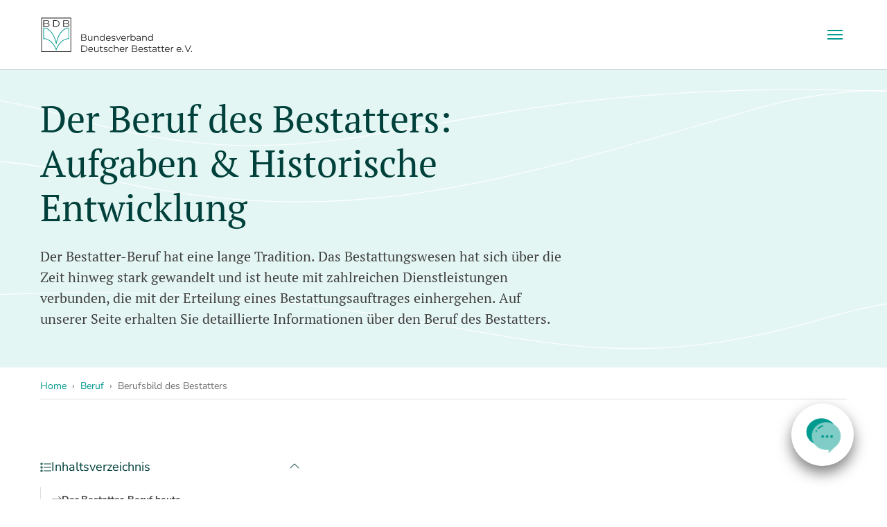

--- FILE ---
content_type: text/html; charset=utf-8
request_url: https://www.bestatter.de/beruf/bestatter-beruf/
body_size: 17895
content:
<!DOCTYPE html>
<html lang="de">
<head>

<meta charset="utf-8">
<!-- 
	Made by MEDIUM - www.medium.ag

	This website is powered by TYPO3 - inspiring people to share!
	TYPO3 is a free open source Content Management Framework initially created by Kasper Skaarhoj and licensed under GNU/GPL.
	TYPO3 is copyright 1998-2026 of Kasper Skaarhoj. Extensions are copyright of their respective owners.
	Information and contribution at https://typo3.org/
-->


<link rel="icon" href="/_assets/9b80d86a98af3ecc38aabe297d2c3695/Icons/favicon.ico" type="image/vnd.microsoft.icon">
<title>Bestatter-Beruf: Infos zum Beruf des Bestatters</title>
<meta http-equiv="x-ua-compatible" content="IE=edge">
<meta name="generator" content="TYPO3 CMS">
<meta name="description" content="Alle Infos zum Bestatter-Beruf: ✓Ursprünge &amp; Entwicklung ✓Bestatter-Beruf heute ✓Aufgaben ✓Ethik &amp; Moral">
<meta name="viewport" content="width=device-width, initial-scale=1, shrink-to-fit=no">
<meta name="robots" content="index,follow">
<meta name="twitter:card" content="summary">
<meta name="apple-mobile-web-app-capable" content="no">
<meta name="google" content="notranslate">
<meta name="format-detection" content="telephone=no">

<link rel="stylesheet" href="/typo3temp/assets/compressed/merged-42e5b217ff85577b2d1c60b73b27e87b-c666e6b57210f01b983b311884493576.css?1769506915" media="all">
<link rel="stylesheet" href="/typo3temp/assets/compressed/merged-20d9213c4edbd6085c5ce3817db8ca61-b4bcaf8465e53b6c6ab2a2690f37898f.css?1770045455" media="all">






<!-- CCM19 -->
      <script src="https://websitecheck.epccm19.com/app.js?apiKey=1692fee25aa0f5763777c029bef436a15f06873d4d081221&amp;domain=682c573214a6382e0f0ae183" referrerpolicy="origin"></script>
      <!-- CCM19 --><!-- Google Tag Manager -->
        <script>(function(w,d,s,l,i){w[l]=w[l]||[];w[l].push({'gtm.start':
        new Date().getTime(),event:'gtm.js'});var f=d.getElementsByTagName(s)[0],
        j=d.createElement(s),dl=l!='dataLayer'?'&l='+l:'';j.async=true;j.src=
        'https://www.googletagmanager.com/gtm.js?id='+i+dl;f.parentNode.insertBefore(j,f);
        })(window,document,'script','dataLayer','GTM-55X37VM');</script>
        <!-- End Google Tag Manager -->        <link rel="apple-touch-icon" sizes="180x180" href="/_assets/a69951bcb5ad48c97364bb7856e5bec2/Meta/apple-touch-icon.png">
        <link rel="icon" type="image/png" sizes="32x32" href="/_assets/a69951bcb5ad48c97364bb7856e5bec2/Meta/favicon-32x32.png">
        <link rel="icon" type="image/png" sizes="16x16" href="/_assets/a69951bcb5ad48c97364bb7856e5bec2/Meta/favicon-16x16.png">
        <link rel="manifest" href="/_assets/a69951bcb5ad48c97364bb7856e5bec2/Meta/site.webmanifest">
        <link rel="mask-icon" href="/_assets/a69951bcb5ad48c97364bb7856e5bec2/Meta/safari-pinned-tab.svg" color="#5bbad5">
        <meta name="msapplication-TileColor" content="#da532c">
        <meta name="theme-color" content="#ffffff">
<link rel="canonical" href="https://www.bestatter.de/beruf/bestatter-beruf/"/>

<!-- This site is optimized with the Yoast SEO for TYPO3 plugin - https://yoast.com/typo3-extensions-seo/ -->
<script type="application/ld+json">[{"@context":"https:\/\/www.schema.org","@type":"BreadcrumbList","itemListElement":[{"@type":"ListItem","position":1,"item":{"@id":"https:\/\/www.bestatter.de\/","name":"Home"}},{"@type":"ListItem","position":2,"item":{"@id":"https:\/\/www.bestatter.de\/beruf\/","name":"Beruf"}},{"@type":"ListItem","position":3,"item":{"@id":"https:\/\/www.bestatter.de\/beruf\/bestatter-beruf\/","name":"Berufsbild des Bestatters"}}]}]</script>
</head>
<body class="page-848 pagelevel-2 language-0 backendlayout-subpage layout-default">

<div id="top"></div>

<div class="body-bg body-bg-top" 
    
>

    



    




    <a class="visually-hidden-focusable page-skip-link" href="#page-content">
        <span>Zum Hauptinhalt springen</span>
    </a>
    <a class="visually-hidden-focusable page-skip-link" href="#page-footer">
        <span>Skip to page footer</span>
    </a>

    




<header id="page-header" class="bp-page-header navbar navbar-mainnavigation navbar-default navbar-has-image navbar-top navbar-fixed-top">
    <div class="container container-mainnavigation">
        
<a class="navbar-brand navbar-brand-image" title="Bundesverband Deutscher Bestatter e. V." href="/">
    <svg id="logo-bestatter" class="navbar-brand-logo-normal" alt="Bundesverband Deutscher Bestatter e. V." height="51" width="220" xmlns="http://www.w3.org/2000/svg" width="503.37" height="117.63" version="1.1" viewBox="0 0 503.37 117.63">
        <g id="logo-name">
            <g id="logo-name-top">
                <path d="M151.35,69.92c.77.92,1.16,2.1,1.16,3.54,0,1.86-.69,3.29-2.06,4.29s-3.4,1.5-6.08,1.5h-9.97v-21.67h9.35c2.41,0,4.29.49,5.62,1.46,1.33.97,2,2.34,2,4.12,0,1.2-.29,2.21-.88,3.05-.59.84-1.4,1.46-2.43,1.87,1.41.3,2.51.92,3.29,1.84ZM136.69,59.47v7.86h6.9c1.75,0,3.11-.34,4.06-1.01.95-.67,1.42-1.65,1.42-2.93s-.47-2.25-1.42-2.92-2.3-1.01-4.06-1.01h-6.9v.01ZM148.73,76.37c.99-.66,1.49-1.69,1.49-3.1,0-2.7-1.96-4.06-5.88-4.06h-7.65v8.14h7.65c1.93.01,3.4-.32,4.39-.98Z" fill="#1d1d1b" />
                <path d="M171.7,62.97v16.28h-2.11v-2.97c-.58.99-1.37,1.76-2.38,2.31-1.01.55-2.17.82-3.47.82-2.13,0-3.8-.59-5.03-1.78s-1.84-2.93-1.84-5.22v-9.44h2.2v9.23c0,1.71.42,3.02,1.27,3.9.85.89,2.05,1.33,3.62,1.33,1.71,0,3.07-.52,4.06-1.56.99-1.04,1.48-2.49,1.48-4.35v-8.55s2.2,0,2.2,0Z" fill="#1d1d1b" />
                <path d="M190.36,64.62c1.21,1.19,1.81,2.92,1.81,5.19v9.44h-2.2v-9.23c0-1.69-.42-2.98-1.27-3.87s-2.05-1.33-3.62-1.33c-1.76,0-3.14.52-4.16,1.56s-1.53,2.48-1.53,4.32v8.55h-2.2v-16.28h2.11v3c.6-.99,1.43-1.76,2.49-2.31,1.06-.55,2.29-.82,3.7-.82,2.03,0,3.66.6,4.87,1.78Z" fill="#1d1d1b" />
                <path d="M212.69,56.28v22.97h-2.11v-3.22c-.66,1.09-1.53,1.93-2.62,2.51-1.08.58-2.31.87-3.67.87-1.53,0-2.91-.35-4.15-1.05-1.24-.7-2.21-1.68-2.91-2.94s-1.05-2.69-1.05-4.3.35-3.04,1.05-4.3,1.67-2.23,2.91-2.93c1.24-.69,2.62-1.04,4.15-1.04,1.32,0,2.51.27,3.58.82,1.06.55,1.94,1.35,2.62,2.4v-9.78h2.2v-.01ZM207.57,76.66c.92-.53,1.64-1.27,2.17-2.24s.79-2.08.79-3.31c0-1.24-.26-2.34-.79-3.31s-1.25-1.72-2.17-2.24c-.92-.53-1.94-.79-3.08-.79-1.16,0-2.19.26-3.11.79s-1.64,1.27-2.17,2.24-.79,2.07-.79,3.31.26,2.34.79,3.31,1.25,1.72,2.17,2.24c.92.53,1.95.79,3.11.79,1.13.01,2.16-.26,3.08-.79Z" fill="#1d1d1b" />
                <path d="M232.72,71.79h-13.62c.12,1.69.77,3.06,1.95,4.1s2.66,1.56,4.46,1.56c1.01,0,1.94-.18,2.79-.54.85-.36,1.58-.89,2.2-1.59l1.24,1.43c-.72.87-1.63,1.53-2.71,1.98-1.08.45-2.27.68-3.58.68-1.67,0-3.15-.36-4.44-1.07-1.29-.71-2.3-1.7-3.02-2.96s-1.08-2.68-1.08-4.27.34-3.01,1.04-4.27c.69-1.26,1.64-2.24,2.85-2.94s2.56-1.05,4.07-1.05,2.86.35,4.06,1.05,2.14,1.68,2.82,2.93c.68,1.25,1.02,2.68,1.02,4.29l-.05.67ZM220.91,66.23c-1.06,1-1.67,2.31-1.81,3.92h11.55c-.15-1.61-.75-2.92-1.81-3.92s-2.39-1.5-3.98-1.5c-1.57,0-2.89.5-3.95,1.5Z" fill="#1d1d1b" />
                <path d="M237.82,78.83c-1.21-.38-2.15-.86-2.83-1.44l.99-1.73c.68.54,1.54.98,2.57,1.32,1.03.34,2.11.51,3.22.51,1.49,0,2.59-.23,3.3-.7.71-.47,1.07-1.12,1.07-1.97,0-.6-.2-1.07-.59-1.41-.39-.34-.89-.6-1.49-.77-.6-.18-1.39-.35-2.38-.51-1.32-.25-2.38-.5-3.19-.76-.8-.26-1.49-.7-2.06-1.32-.57-.62-.85-1.48-.85-2.57,0-1.36.57-2.48,1.7-3.34,1.13-.87,2.71-1.3,4.74-1.3,1.05,0,2.11.14,3.16.42s1.92.64,2.6,1.1l-.96,1.76c-1.34-.93-2.94-1.39-4.8-1.39-1.4,0-2.46.25-3.17.74-.71.5-1.07,1.14-1.07,1.95,0,.62.2,1.11.6,1.49.4.37.9.64,1.5.82s1.42.36,2.48.54c1.3.25,2.34.5,3.13.74.78.25,1.46.67,2.01,1.27s.84,1.42.84,2.48c0,1.42-.59,2.55-1.78,3.39s-2.83,1.25-4.94,1.25c-1.33,0-2.6-.19-3.8-.57Z" fill="#1d1d1b" />
                <path d="M266.53,62.97l-7.24,16.28h-2.26l-7.21-16.28h2.29l6.1,13.87,6.16-13.87s2.16,0,2.16,0Z" fill="#1d1d1b" />
                <path d="M283.31,71.79h-13.62c.12,1.69.77,3.06,1.95,4.1s2.66,1.56,4.46,1.56c1.01,0,1.94-.18,2.79-.54s1.58-.89,2.2-1.59l1.24,1.43c-.72.87-1.63,1.53-2.71,1.98-1.08.45-2.27.68-3.58.68-1.67,0-3.15-.36-4.44-1.07s-2.3-1.7-3.02-2.96-1.08-2.68-1.08-4.27.34-3.01,1.04-4.27c.69-1.26,1.64-2.24,2.85-2.94s2.56-1.05,4.07-1.05,2.86.35,4.06,1.05,2.14,1.68,2.82,2.93,1.02,2.68,1.02,4.29l-.05.67ZM271.5,66.23c-1.06,1-1.67,2.31-1.81,3.92h11.55c-.15-1.61-.75-2.92-1.81-3.92s-2.39-1.5-3.98-1.5c-1.57,0-2.89.5-3.95,1.5Z" fill="#1d1d1b" />
                <path d="M291.84,63.68c1.02-.56,2.28-.84,3.79-.84v2.14l-.53-.03c-1.71,0-3.05.53-4.02,1.58s-1.45,2.53-1.45,4.43v8.3h-2.2v-16.29h2.11v3.19c.51-1.1,1.28-1.93,2.3-2.48Z" fill="#1d1d1b" />
                <path d="M311.73,63.88c1.24.69,2.21,1.67,2.91,2.93.7,1.26,1.05,2.69,1.05,4.3s-.35,3.05-1.05,4.3c-.7,1.26-1.67,2.24-2.91,2.94-1.24.7-2.62,1.05-4.15,1.05-1.36,0-2.59-.29-3.67-.87-1.08-.58-1.95-1.41-2.62-2.51v3.22h-2.11v-22.96h2.2v9.78c.68-1.05,1.55-1.85,2.62-2.4,1.06-.55,2.25-.82,3.58-.82,1.53,0,2.91.35,4.15,1.04ZM310.52,76.66c.93-.53,1.66-1.27,2.18-2.24.53-.97.79-2.08.79-3.31,0-1.24-.26-2.34-.79-3.31s-1.25-1.72-2.18-2.24c-.93-.53-1.96-.79-3.1-.79-1.16,0-2.19.26-3.11.79-.92.53-1.64,1.27-2.17,2.24s-.79,2.07-.79,3.31.26,2.34.79,3.31,1.25,1.72,2.17,2.24c.92.53,1.95.79,3.11.79,1.14.01,2.17-.26,3.1-.79Z" fill="#1d1d1b" />
                <path d="M330.52,64.44c1.13,1.06,1.7,2.64,1.7,4.72v10.09h-2.11v-2.54c-.5.84-1.22,1.51-2.18,1.98s-2.1.71-3.42.71c-1.82,0-3.26-.43-4.33-1.3-1.07-.87-1.61-2.01-1.61-3.44,0-1.38.5-2.5,1.5-3.34,1-.85,2.59-1.27,4.78-1.27h5.17v-.99c0-1.4-.39-2.47-1.18-3.2-.78-.73-1.93-1.1-3.44-1.1-1.03,0-2.02.17-2.97.51-.95.34-1.77.81-2.45,1.41l-.99-1.64c.83-.7,1.82-1.24,2.97-1.63,1.16-.38,2.37-.57,3.65-.57,2.15,0,3.78.53,4.91,1.6ZM328.05,76.82c.89-.57,1.55-1.39,1.98-2.46v-2.66h-5.11c-2.79,0-4.18.97-4.18,2.91,0,.95.36,1.7,1.08,2.24.72.55,1.73.82,3.03.82,1.25,0,2.31-.28,3.2-.85Z" fill="#1d1d1b" />
                <path d="M350.79,64.62c1.21,1.19,1.81,2.92,1.81,5.19v9.44h-2.2v-9.23c0-1.69-.42-2.98-1.27-3.87-.85-.89-2.05-1.33-3.62-1.33-1.76,0-3.14.52-4.16,1.56s-1.53,2.48-1.53,4.32v8.55h-2.2v-16.28h2.11v3c.6-.99,1.43-1.76,2.49-2.31s2.29-.82,3.7-.82c2.03,0,3.66.6,4.87,1.78Z" fill="#1d1d1b" />
                <path d="M373.12,56.28v22.97h-2.11v-3.22c-.66,1.09-1.53,1.93-2.62,2.51-1.08.58-2.31.87-3.67.87-1.53,0-2.91-.35-4.15-1.05-1.24-.7-2.21-1.68-2.91-2.94s-1.05-2.69-1.05-4.3.35-3.04,1.05-4.3c.7-1.26,1.67-2.23,2.91-2.93,1.24-.69,2.62-1.04,4.15-1.04,1.32,0,2.51.27,3.58.82,1.06.55,1.94,1.35,2.62,2.4v-9.78h2.2v-.01ZM368,76.66c.92-.53,1.64-1.27,2.17-2.24s.79-2.08.79-3.31c0-1.24-.26-2.34-.79-3.31s-1.25-1.72-2.17-2.24c-.92-.53-1.94-.79-3.08-.79-1.16,0-2.19.26-3.11.79-.92.53-1.64,1.27-2.17,2.24s-.79,2.07-.79,3.31.26,2.34.79,3.31,1.25,1.72,2.17,2.24c.92.53,1.95.79,3.11.79,1.13.01,2.16-.26,3.08-.79Z" fill="#1d1d1b" />
            </g>
            <g id="logo-name-bottom">
                <path d="M134.4,94.73h8.82c2.29,0,4.31.46,6.07,1.38,1.75.92,3.12,2.2,4.09,3.84s1.45,3.52,1.45,5.62-.49,3.98-1.45,5.62c-.97,1.64-2.33,2.92-4.09,3.84s-3.78,1.38-6.07,1.38h-8.82v-21.68ZM143.1,114.42c1.9,0,3.56-.38,4.98-1.13s2.53-1.8,3.31-3.13c.78-1.33,1.18-2.86,1.18-4.6s-.39-3.27-1.18-4.6c-.78-1.33-1.89-2.37-3.31-3.13-1.42-.75-3.08-1.13-4.98-1.13h-6.41v17.71h6.41v.01Z" fill="#1d1d1b" />
                <path d="M173.78,108.94h-13.62c.12,1.69.77,3.06,1.95,4.1s2.66,1.56,4.46,1.56c1.01,0,1.94-.18,2.79-.54.85-.36,1.58-.89,2.2-1.59l1.24,1.43c-.72.87-1.63,1.53-2.71,1.98-1.08.45-2.27.68-3.58.68-1.67,0-3.15-.36-4.44-1.07-1.29-.71-2.3-1.7-3.02-2.96s-1.08-2.68-1.08-4.27.34-3.01,1.04-4.27c.69-1.26,1.64-2.24,2.85-2.94,1.21-.7,2.56-1.05,4.07-1.05s2.86.35,4.06,1.05c1.2.7,2.14,1.68,2.82,2.93.68,1.25,1.02,2.68,1.02,4.29l-.05.67ZM161.97,103.38c-1.06,1-1.67,2.31-1.81,3.92h11.55c-.15-1.61-.75-2.92-1.81-3.92s-2.39-1.5-3.98-1.5c-1.58,0-2.89.5-3.95,1.5Z" fill="#1d1d1b" />
                <path d="M192.54,100.12v16.28h-2.11v-2.97c-.58.99-1.37,1.76-2.38,2.31-1.01.55-2.17.82-3.47.82-2.13,0-3.8-.59-5.03-1.78s-1.84-2.93-1.84-5.22v-9.44h2.2v9.23c0,1.71.42,3.02,1.27,3.9.85.89,2.05,1.33,3.62,1.33,1.71,0,3.07-.52,4.06-1.56.99-1.04,1.48-2.49,1.48-4.35v-8.55s2.2,0,2.2,0Z" fill="#1d1d1b" />
                <path d="M206.9,115.41c-.41.37-.93.65-1.53.85-.61.19-1.24.29-1.9.29-1.53,0-2.7-.41-3.53-1.24-.83-.82-1.24-1.99-1.24-3.5v-9.84h-2.91v-1.86h2.91v-3.56h2.2v3.56h4.95v1.86h-4.95v9.72c0,.97.24,1.71.73,2.21.48.51,1.18.76,2.09.76.45,0,.89-.07,1.32-.22.42-.14.79-.35,1.1-.62l.76,1.59Z" fill="#1d1d1b" />
                <path d="M211.96,115.98c-1.21-.38-2.15-.86-2.83-1.44l.99-1.73c.68.54,1.54.98,2.57,1.32,1.03.34,2.11.51,3.22.51,1.49,0,2.59-.23,3.3-.7.71-.47,1.07-1.12,1.07-1.97,0-.6-.2-1.07-.59-1.41-.39-.34-.89-.6-1.49-.77-.6-.18-1.39-.35-2.38-.51-1.32-.25-2.38-.5-3.19-.76-.8-.26-1.49-.7-2.06-1.32-.57-.62-.85-1.48-.85-2.57,0-1.36.57-2.48,1.7-3.34,1.13-.87,2.71-1.3,4.74-1.3,1.05,0,2.11.14,3.16.42s1.92.64,2.6,1.1l-.96,1.76c-1.34-.93-2.94-1.39-4.8-1.39-1.4,0-2.46.25-3.17.74-.71.5-1.07,1.14-1.07,1.95,0,.62.2,1.11.6,1.49.4.37.9.64,1.5.82s1.42.36,2.48.54c1.3.25,2.34.5,3.13.74.78.25,1.46.67,2.01,1.27s.84,1.42.84,2.48c0,1.42-.59,2.55-1.78,3.39s-2.83,1.25-4.94,1.25c-1.33,0-2.59-.18-3.8-.57Z" fill="#1d1d1b" />
                <path d="M229.02,115.5c-1.27-.7-2.27-1.69-2.99-2.96s-1.08-2.7-1.08-4.29.36-3.01,1.08-4.27c.72-1.26,1.72-2.24,2.99-2.94,1.27-.7,2.71-1.05,4.32-1.05,1.4,0,2.66.27,3.76.82,1.1.55,1.98,1.35,2.62,2.4l-1.64,1.11c-.54-.81-1.22-1.41-2.04-1.81-.83-.4-1.72-.6-2.69-.6-1.18,0-2.23.26-3.17.79s-1.67,1.27-2.2,2.24-.79,2.07-.79,3.31c0,1.26.26,2.37.79,3.33s1.26,1.7,2.2,2.23,2,.79,3.17.79c.97,0,1.87-.2,2.69-.59.83-.39,1.51-.99,2.04-1.8l1.64,1.11c-.64,1.05-1.52,1.85-2.63,2.4s-2.36.82-3.75.82c-1.61.01-3.05-.34-4.32-1.04Z" fill="#1d1d1b" />
                <path d="M256.7,101.77c1.21,1.19,1.81,2.92,1.81,5.19v9.44h-2.2v-9.23c0-1.69-.42-2.98-1.27-3.87s-2.05-1.33-3.62-1.33c-1.76,0-3.14.52-4.16,1.56s-1.53,2.48-1.53,4.32v8.55h-2.2v-22.97h2.2v9.54c.6-.95,1.42-1.68,2.48-2.2s2.26-.77,3.62-.77c2.04-.01,3.66.59,4.87,1.77Z" fill="#1d1d1b" />
                <path d="M278.36,108.94h-13.62c.12,1.69.77,3.06,1.95,4.1s2.66,1.56,4.46,1.56c1.01,0,1.94-.18,2.79-.54s1.58-.89,2.2-1.59l1.24,1.43c-.72.87-1.63,1.53-2.71,1.98-1.08.45-2.27.68-3.58.68-1.67,0-3.15-.36-4.44-1.07s-2.3-1.7-3.02-2.96-1.08-2.68-1.08-4.27.35-3.01,1.04-4.27c.69-1.26,1.64-2.24,2.85-2.94,1.21-.7,2.56-1.05,4.07-1.05s2.86.35,4.06,1.05c1.2.7,2.14,1.68,2.82,2.93s1.02,2.68,1.02,4.29l-.05.67ZM266.54,103.38c-1.06,1-1.67,2.31-1.81,3.92h11.55c-.15-1.61-.75-2.92-1.81-3.92s-2.39-1.5-3.98-1.5c-1.57,0-2.88.5-3.95,1.5Z" fill="#1d1d1b" />
                <path d="M286.89,100.83c1.02-.56,2.28-.84,3.79-.84v2.14l-.53-.03c-1.71,0-3.05.53-4.02,1.58s-1.45,2.53-1.45,4.43v8.3h-2.2v-16.28h2.11v3.19c.5-1.11,1.27-1.93,2.3-2.49Z" fill="#1d1d1b" />
                <path d="M320.41,107.07c.77.92,1.16,2.1,1.16,3.54,0,1.86-.69,3.29-2.06,4.29s-3.4,1.5-6.08,1.5h-9.97v-21.67h9.35c2.41,0,4.29.49,5.62,1.46s2,2.34,2,4.12c0,1.2-.29,2.21-.88,3.05-.59.84-1.4,1.46-2.43,1.87,1.42.3,2.52.92,3.29,1.84ZM305.75,96.62v7.86h6.9c1.75,0,3.11-.34,4.06-1.01.95-.67,1.42-1.65,1.42-2.93s-.47-2.25-1.42-2.92-2.3-1.01-4.06-1.01h-6.9v.01ZM317.8,113.52c.99-.66,1.49-1.69,1.49-3.1,0-2.7-1.96-4.06-5.88-4.06h-7.65v8.14h7.65c1.93.01,3.4-.32,4.39-.98Z" fill="#1d1d1b" />
                <path d="M340.55,108.94h-13.62c.12,1.69.77,3.06,1.95,4.1s2.66,1.56,4.46,1.56c1.01,0,1.94-.18,2.79-.54s1.58-.89,2.2-1.59l1.24,1.43c-.72.87-1.63,1.53-2.71,1.98-1.08.45-2.27.68-3.58.68-1.67,0-3.15-.36-4.44-1.07s-2.3-1.7-3.02-2.96-1.08-2.68-1.08-4.27.35-3.01,1.04-4.27c.69-1.26,1.64-2.24,2.85-2.94,1.21-.7,2.56-1.05,4.07-1.05s2.86.35,4.06,1.05c1.2.7,2.14,1.68,2.82,2.93s1.02,2.68,1.02,4.29l-.05.67ZM328.74,103.38c-1.06,1-1.67,2.31-1.81,3.92h11.55c-.15-1.61-.75-2.92-1.81-3.92s-2.39-1.5-3.98-1.5c-1.57,0-2.89.5-3.95,1.5Z" fill="#1d1d1b" />
                <path d="M345.65,115.98c-1.21-.38-2.15-.86-2.83-1.44l.99-1.73c.68.54,1.54.98,2.57,1.32s2.11.51,3.22.51c1.49,0,2.59-.23,3.3-.7.71-.47,1.07-1.12,1.07-1.97,0-.6-.2-1.07-.59-1.41s-.89-.6-1.49-.77c-.6-.18-1.39-.35-2.38-.51-1.32-.25-2.38-.5-3.19-.76-.8-.26-1.49-.7-2.06-1.32s-.85-1.48-.85-2.57c0-1.36.57-2.48,1.7-3.34,1.13-.87,2.71-1.3,4.74-1.3,1.05,0,2.11.14,3.16.42,1.05.28,1.92.64,2.6,1.1l-.96,1.76c-1.34-.93-2.94-1.39-4.8-1.39-1.4,0-2.46.25-3.17.74-.71.5-1.07,1.14-1.07,1.95,0,.62.2,1.11.6,1.49.4.37.9.64,1.5.82s1.42.36,2.48.54c1.3.25,2.34.5,3.13.74s1.46.67,2.01,1.27c.56.6.84,1.42.84,2.48,0,1.42-.59,2.55-1.78,3.39s-2.83,1.25-4.94,1.25c-1.33,0-2.6-.18-3.8-.57Z" fill="#1d1d1b" />
                <path d="M369.16,115.41c-.41.37-.93.65-1.53.85-.61.19-1.24.29-1.9.29-1.53,0-2.7-.41-3.53-1.24-.83-.82-1.24-1.99-1.24-3.5v-9.84h-2.91v-1.86h2.91v-3.56h2.2v3.56h4.95v1.86h-4.95v9.72c0,.97.24,1.71.73,2.21.48.51,1.18.76,2.09.76.45,0,.89-.07,1.32-.22.42-.14.79-.35,1.1-.62l.76,1.59Z" fill="#1d1d1b" />
                <path d="M383.43,101.59c1.13,1.06,1.7,2.64,1.7,4.72v10.09h-2.11v-2.54c-.5.84-1.22,1.51-2.18,1.98s-2.1.71-3.42.71c-1.82,0-3.26-.43-4.33-1.3-1.07-.87-1.61-2.01-1.61-3.44,0-1.38.5-2.5,1.5-3.34,1-.85,2.59-1.27,4.78-1.27h5.17v-.99c0-1.4-.39-2.47-1.18-3.2-.78-.73-1.93-1.1-3.44-1.1-1.03,0-2.02.17-2.97.51-.95.34-1.77.81-2.45,1.41l-.99-1.64c.83-.7,1.82-1.24,2.97-1.63,1.16-.38,2.37-.57,3.65-.57,2.14,0,3.78.53,4.91,1.6ZM380.95,113.97c.89-.57,1.55-1.39,1.98-2.46v-2.66h-5.11c-2.79,0-4.18.97-4.18,2.91,0,.95.36,1.7,1.08,2.24.72.55,1.73.82,3.03.82,1.25,0,2.32-.28,3.2-.85Z" fill="#1d1d1b" />
                <path d="M398.94,115.41c-.41.37-.93.65-1.53.85-.61.19-1.24.29-1.9.29-1.53,0-2.7-.41-3.53-1.24-.83-.82-1.24-1.99-1.24-3.5v-9.84h-2.91v-1.86h2.91v-3.56h2.2v3.56h4.95v1.86h-4.95v9.72c0,.97.24,1.71.73,2.21.48.51,1.18.76,2.09.76.45,0,.89-.07,1.32-.22.42-.14.79-.35,1.1-.62l.76,1.59Z" fill="#1d1d1b" />
                <path d="M411.67,115.41c-.41.37-.93.65-1.53.85-.61.19-1.24.29-1.9.29-1.53,0-2.7-.41-3.53-1.24-.83-.82-1.24-1.99-1.24-3.5v-9.84h-2.91v-1.86h2.91v-3.56h2.2v3.56h4.95v1.86h-4.95v9.72c0,.97.24,1.71.73,2.21.48.51,1.18.76,2.09.76.45,0,.89-.07,1.32-.22.42-.14.79-.35,1.1-.62l.76,1.59Z" fill="#1d1d1b" />
                <path d="M428.97,108.94h-13.62c.12,1.69.77,3.06,1.95,4.1s2.66,1.56,4.46,1.56c1.01,0,1.94-.18,2.79-.54s1.58-.89,2.2-1.59l1.24,1.43c-.72.87-1.63,1.53-2.71,1.98-1.08.45-2.27.68-3.58.68-1.67,0-3.15-.36-4.44-1.07s-2.3-1.7-3.02-2.96-1.08-2.68-1.08-4.27.35-3.01,1.04-4.27c.69-1.26,1.64-2.24,2.85-2.94,1.21-.7,2.56-1.05,4.07-1.05s2.86.35,4.06,1.05c1.2.7,2.14,1.68,2.82,2.93s1.02,2.68,1.02,4.29l-.05.67ZM417.16,103.38c-1.06,1-1.67,2.31-1.81,3.92h11.55c-.15-1.61-.75-2.92-1.81-3.92s-2.39-1.5-3.98-1.5c-1.57,0-2.89.5-3.95,1.5Z" fill="#1d1d1b" />
                <path d="M437.5,100.83c1.02-.56,2.28-.84,3.79-.84v2.14l-.53-.03c-1.71,0-3.05.53-4.02,1.58s-1.45,2.53-1.45,4.43v8.3h-2.2v-16.28h2.11v3.19c.51-1.11,1.28-1.93,2.3-2.49Z" fill="#1d1d1b" />
                <path d="M467.79,108.94h-13.62c.12,1.69.77,3.06,1.95,4.1s2.66,1.56,4.46,1.56c1.01,0,1.94-.18,2.79-.54s1.58-.89,2.2-1.59l1.24,1.43c-.72.87-1.63,1.53-2.71,1.98-1.08.45-2.27.68-3.58.68-1.67,0-3.15-.36-4.44-1.07s-2.3-1.7-3.02-2.96-1.08-2.68-1.08-4.27.35-3.01,1.04-4.27c.69-1.26,1.64-2.24,2.85-2.94,1.21-.7,2.56-1.05,4.07-1.05s2.86.35,4.06,1.05c1.2.7,2.14,1.68,2.82,2.93s1.02,2.68,1.02,4.29l-.05.67ZM455.98,103.38c-1.06,1-1.67,2.31-1.81,3.92h11.55c-.15-1.61-.75-2.92-1.81-3.92s-2.39-1.5-3.98-1.5c-1.57,0-2.88.5-3.95,1.5Z" fill="#1d1d1b" />
                <path d="M471.12,116.06c-.32-.33-.48-.73-.48-1.21s.16-.87.48-1.19.71-.48,1.16-.48.85.16,1.18.48.5.72.5,1.19-.17.88-.5,1.21-.72.5-1.18.5c-.45-.01-.84-.17-1.16-.5Z" fill="#1d1d1b" />
                <path d="M500.58,94.73l-9.6,21.67h-2.26l-9.6-21.67h2.48l8.3,18.82,8.36-18.82h2.32Z" fill="#1d1d1b" />
                <path d="M500.5,116.06c-.32-.33-.48-.73-.48-1.21s.16-.87.48-1.19.71-.48,1.16-.48.85.16,1.18.48.5.72.5,1.19-.17.88-.5,1.21-.72.5-1.18.5c-.45-.01-.84-.17-1.16-.5Z" fill="#1d1d1b" />
            </g>
        </g>
        <g id="logo-icon">
            <rect x="1.6" y="2.54" width="99.35" height="113.71" fill="#fff" />
            <g>
                <path d="M11.09,22.32h8.45c4.3,0,6.79,1.48,6.79,4.34,0,3.57-3.14,4.64-6.79,4.61h-8.45s0-8.95,0-8.95ZM8.64,33.1h10.91c8.38,0,9.25-4.24,9.25-6.38,0-2.92-2.13-5.09-5.46-5.47v-.06c2.67-.5,4.48-2.67,4.48-5.03,0-4.18-3.94-5.49-8.27-5.49h-10.91v22.43ZM11.09,12.48h8.45c3.83,0,5.81,1.42,5.81,4.21,0,2.11-1.88,3.81-5.81,3.81h-8.45s0-8.02,0-8.02Z" fill="#1d1d1b" />
                <path d="M43.84,12.48h5.24c7.4-.03,10.62,2.7,10.62,9.39s-3.21,9.43-10.62,9.39h-5.24s0-18.78,0-18.78ZM41.39,33.09h8.92c7.76-.16,11.85-3.86,11.85-11.22s-4.08-11.06-11.85-11.21h-8.92v22.43Z" fill="#1d1d1b" />
                <path d="M77.24,22.32h8.45c4.3,0,6.79,1.47,6.79,4.34,0,3.57-3.14,4.64-6.79,4.61h-8.45v-8.95ZM74.78,33.1h10.91c8.38,0,9.24-4.24,9.24-6.38,0-2.92-2.13-5.09-5.46-5.47v-.06c2.68-.5,4.48-2.67,4.48-5.02,0-4.18-3.94-5.5-8.27-5.5h-10.9v22.43ZM77.24,12.49h8.45c3.83,0,5.82,1.42,5.82,4.21,0,2.11-1.88,3.81-5.82,3.81h-8.45v-8.02Z" fill="#1d1d1b" />
            </g>
            <path d="M3.65,4.59h95.25v109.62H3.65V4.59ZM1.6,116.25h99.35V2.54H1.6v113.71Z" fill="#1d1d1b" />
            <path d="M91.73,70.9c-21.1.75-36.25,23.06-40.46,34.59-4.2-11.53-19.35-33.84-40.45-34.59v-33.14c27.5,1.15,39.47,45.38,39.47,52.46h1.97c0-7.07,11.97-51.31,39.47-52.46v33.14ZM92.83,35.54c-25,0-37.83,31.84-41.55,47.37v.01-.01c-3.73-15.53-16.56-47.37-41.56-47.37h-1.1v37.53h1.1c24.21,0,40.55,31.06,40.55,37.51h2c0-6.46,16.34-37.51,40.55-37.51h1.1v-37.53h-1.09Z" fill="#009a8f" />
        </g>
    </svg>
</a>


        
            
<div class="d-flex align-items-center gap-2">
    
    <button class="navbar-toggler collapsed" type="button" data-bs-toggle="collapse" data-bs-target="#mainnavigation" aria-controls="mainnavigation" aria-expanded="false" aria-label="Navigation umschalten">
        <span class="navbar-toggler-icon"></span>
    </button>
</div>


            <nav aria-label="Main navigation" id="mainnavigation" class="collapse navbar-collapse">
                

    <ul id="top_navigation" class="top-navigation">
        
            <li>
                <a href="tel:+492111600886">
                
                    <span class="top-navigation-link-icon">
                        <svg xmlns="http://www.w3.org/2000/svg" viewBox="0 0 512 512" fill="currentColor" class="" width="16" height="16" aria-hidden="true">
  <path d="M375.8 275.2c-16.4-7-35.4-2.4-46.7 11.4l-33.2 40.6c-46-26.7-84.4-65.1-111.1-111.1L225.3 183c13.8-11.3 18.5-30.3 11.4-46.7l-48-112C181.2 6.7 162.3-3.1 143.6 .9l-112 24C13.2 28.8 0 45.1 0 64c0 0 0 0 0 0C0 300.7 183.5 494.5 416 510.9c4.5 .3 9.1 .6 13.7 .8c0 0 0 0 0 0c0 0 0 0 .1 0c6.1 .2 12.1 .4 18.3 .4c0 0 0 0 0 0c18.9 0 35.2-13.2 39.1-31.6l24-112c4-18.7-5.8-37.6-23.4-45.1l-112-48zM447.7 480C218.1 479.8 32 293.7 32 64c0 0 0 0 0 0s0 0 0 0s0 0 0 0s0 0 0 0s0 0 0 0s0 0 0 0s0 0 0 0s0 0 0 0s0 0 0 0s0 0 0 0s0 0 0 0s0 0 0 0s0 0 0 0s0 0 0 0s0 0 0 0s0 0 0 0s0 0 0 0s0 0 0 0s0 0 0 0s0 0 0 0s0 0 0 0s0 0 0 0s0 0 0 0s0 0 0 0c0-3.8 2.6-7 6.3-7.8l112-24c3.7-.8 7.5 1.2 9 4.7l48 112c1.4 3.3 .5 7.1-2.3 9.3l-40.6 33.2c-12.1 9.9-15.3 27.2-7.4 40.8c29.5 50.9 71.9 93.3 122.7 122.7c13.6 7.9 30.9 4.7 40.8-7.4l33.2-40.6c2.3-2.8 6.1-3.7 9.3-2.3l112 48c3.5 1.5 5.5 5.3 4.7 9l-24 112c-.8 3.7-4.1 6.3-7.8 6.3c-.1 0-.2 0-.3 0z"/>
</svg>
                    </span>
                
                <span class="top-navigation-link-text">
                    Notfall 0211-1600886
                </span>
                </a>
                </li>
        
            <li>
                <a href="https://shop.bestatter.de/">
                
                    <span class="top-navigation-link-icon">
                        <svg xmlns="http://www.w3.org/2000/svg" viewBox="0 0 576 512" fill="currentColor" class="" width="16" height="16" aria-hidden="true">
  <path d="M16 0C7.2 0 0 7.2 0 16s7.2 16 16 16l37.9 0c7.6 0 14.2 5.3 15.7 12.8l58.9 288c6.1 29.8 32.3 51.2 62.7 51.2L496 384c8.8 0 16-7.2 16-16s-7.2-16-16-16l-304.8 0c-15.2 0-28.3-10.7-31.4-25.6L152 288l314.6 0c29.4 0 55-20 62.1-48.5L570.6 71.8c5-20.2-10.2-39.8-31-39.8L99.1 32C92.5 13 74.4 0 53.9 0L16 0zm90.1 64l433.4 0L497.6 231.8C494 246 481.2 256 466.5 256l-321.1 0L106.1 64zM168 456a24 24 0 1 1 48 0 24 24 0 1 1 -48 0zm80 0a56 56 0 1 0 -112 0 56 56 0 1 0 112 0zm200-24a24 24 0 1 1 0 48 24 24 0 1 1 0-48zm0 80a56 56 0 1 0 0-112 56 56 0 1 0 0 112z"/>
</svg>
                    </span>
                
                <span class="top-navigation-link-text">
                    Shop
                </span>
                </a>
                </li>
        
            <li>
                <a href="/presse/">
                
                    <span class="top-navigation-link-icon">
                        <svg xmlns="http://www.w3.org/2000/svg" viewBox="0 0 512 512" fill="currentColor" class="" width="16" height="16" aria-hidden="true">
  <path d="M160 64c-17.7 0-32 14.3-32 32l0 320c0 11.7-3.1 22.6-8.6 32L432 448c26.5 0 48-21.5 48-48l0-304c0-17.7-14.3-32-32-32L160 64zM64 480c-35.3 0-64-28.7-64-64L0 160c0-35.3 28.7-64 64-64l0 32c-17.7 0-32 14.3-32 32l0 256c0 17.7 14.3 32 32 32s32-14.3 32-32L96 96c0-35.3 28.7-64 64-64l288 0c35.3 0 64 28.7 64 64l0 304c0 44.2-35.8 80-80 80L64 480zM384 112c0-8.8 7.2-16 16-16l32 0c8.8 0 16 7.2 16 16s-7.2 16-16 16l-32 0c-8.8 0-16-7.2-16-16zm0 64c0-8.8 7.2-16 16-16l32 0c8.8 0 16 7.2 16 16s-7.2 16-16 16l-32 0c-8.8 0-16-7.2-16-16zm0 64c0-8.8 7.2-16 16-16l32 0c8.8 0 16 7.2 16 16s-7.2 16-16 16l-32 0c-8.8 0-16-7.2-16-16zM160 304c0-8.8 7.2-16 16-16l256 0c8.8 0 16 7.2 16 16s-7.2 16-16 16l-256 0c-8.8 0-16-7.2-16-16zm0 64c0-8.8 7.2-16 16-16l256 0c8.8 0 16 7.2 16 16s-7.2 16-16 16l-256 0c-8.8 0-16-7.2-16-16zm32-144l128 0 0-96-128 0 0 96zM160 120c0-13.3 10.7-24 24-24l144 0c13.3 0 24 10.7 24 24l0 112c0 13.3-10.7 24-24 24l-144 0c-13.3 0-24-10.7-24-24l0-112z"/>
</svg>
                    </span>
                
                <span class="top-navigation-link-text">
                    Presse
                </span>
                </a>
                </li>
        
            <li>
                <a href="/suche-1/">
                
                    <span class="top-navigation-link-icon">
                        <svg xmlns="http://www.w3.org/2000/svg" viewBox="0 0 512 512" fill="currentColor" class="" width="16" height="16" aria-hidden="true">
  <path d="M384 208A176 176 0 1 0 32 208a176 176 0 1 0 352 0zM343.3 366C307 397.2 259.7 416 208 416C93.1 416 0 322.9 0 208S93.1 0 208 0S416 93.1 416 208c0 51.7-18.8 99-50 135.3L507.3 484.7c6.2 6.2 6.2 16.4 0 22.6s-16.4 6.2-22.6 0L343.3 366z"/>
</svg>
                    </span>
                
                <span class="top-navigation-link-text">
                    Suche
                </span>
                </a>
                </li>
        
            <li>
                <a href="/leichte-sprache/">
                
                    <span class="top-navigation-link-icon">
                        <svg xmlns="http://www.w3.org/2000/svg" viewBox="0 0 512 512" fill="currentColor" class="" width="16" height="16" aria-hidden="true">
  <path d="M256 32a64 64 0 1 1 0 128 64 64 0 1 1 0-128zm0 160A96 96 0 1 0 256 0a96 96 0 1 0 0 192zm0 48s-56.8-42.6-224-47.5C14.4 191.9 0 206.3 0 224L0 432c0 17.7 14.4 31.9 32 32.7c114.9 4.7 186.9 33.7 208.8 43.8c4.8 2.2 9.9 3.5 15.1 3.5s10.4-1.3 15.1-3.5c21.9-10.1 93.9-39.1 208.8-43.8c17.7-.7 32-15 32-32.7l0-208c0-17.7-14.4-32.1-32-31.5C312.8 197.4 256 240 256 240zm-18.9 25.8L240 268l0 205.3c-34-13.8-104.4-36.4-206.7-40.6c-.5 0-.9-.2-1.2-.5c-.1-.1-.1-.1-.1-.2c0 0 0 0 0 0c0 0 0 0 0 0s0 0 0 0c0 0 0 0 0 0s0 0 0 0s0 0 0 0l0-207.5c80.5 2.4 133.2 13.9 164.9 24.1c15.9 5.1 26.7 9.9 33 13.2c3.2 1.6 5.3 2.9 6.4 3.6c.4 .3 .7 .5 .9 .6zM272 268l2.9-2.2c.1-.1 .4-.3 .9-.6c1.1-.7 3.2-1.9 6.4-3.6c6.3-3.3 17-8.1 33-13.2c31.8-10.2 84.5-21.6 164.9-24.1L480 432s0 0 0 0c0 0 0 0 0 .1c0 0-.1 .1-.1 .1c-.3 .3-.7 .5-1.2 .5C376.4 436.9 306 459.5 272 473.3L272 268z"/>
</svg>
                    </span>
                
                <span class="top-navigation-link-text">
                    Leichte Sprache
                </span>
                </a>
                </li>
        
    </ul>



                



                

    <ul class="navbar-nav">
        
            

                    
                    
                    
                        
                    
                        
                    
                        
                    
                        
                    
                        
                    
                        
                    
                        
                    
                        
                    
                        
                    
                        
                    
                        
                    
                        
                    
                        
                    
                        
                    
                        
                    
                        
                    
                        
                    
                        
                    
                        
                    
                        
                    
                        
                    
                        
                    
                        
                    
                        
                    
                        
                    
                        
                    
                    <li class="nav-item nav-style-mega">
                        <a id="nav-item-43" href="/wissen/" class="nav-link nav-link-main"   aria-current="false">
                            
                            <span class="nav-link-text">
                                Wissen
                                
                            </span>
                        </a>
                        
                            <button type="button" id="nav-toggle-43" class="nav-link nav-link-toggle" data-bs-toggle="dropdown" data-bs-display="static" aria-haspopup="true" aria-expanded="false">
                                <span class="nav-link-indicator" aria-hidden="true"></span>
                                <span class="nav-link-text visually-hidden">Untermenü für "Wissen"</span>
                            </button>
                        
                        <div class="dropdown-menu dropdown-menu-mega">
                            <div class="container">
                                <div class="megamenu">
                                    <div class="megamenu-teaser">
                                        
                                            <div class="ratio ratio-16x9 megamenu-image">
                                                <img class="object-fit-cover" src="/fileadmin/_processed_/e/e/csm_shooting3_10_17acedb433.jpg" width="400" height="200" alt="" />
                                            </div>
                                        
                                        <h3 class="megamenu-title">Wissen</h3>
                                        <p class="megamenu-text">Die meisten Menschen informieren sich erst dann über eine Bestattung, wenn sie sich mit einem Sterbefall konfrontiert sehen. Oft wissen Angehörige wenig über&hellip;</p>
                                        <a class="btn btn-primary btn-sm text-nowrap" href="/wissen/">Mehr erfahren<i class="fa-regular fa-arrow-right stretched-link"></i></a>
                                    </div>
                                    <div class="megamenu-navigation">
                                        
    
        <ul class="dropdown-nav meganav" data-level="2"></ul><ul class="dropdown-nav meganav" data-level="2"><li class="nav-item meganav-title">Beerdigung &amp; Bestattung</li><li class="nav-item"><a class="nav-link nav-link-dropdown" href="/wissen/beerdigung-und-bestattung/"><span class="nav-link-icon"><i class="fa-light fa-arrow-right-long"></i></span><span class="nav-link-text">
                                        Beerdigung und Bestattung
                                        
                                    </span></a></li><li class="nav-item"><a class="nav-link nav-link-dropdown" href="/wissen/beerdigungskosten-und-bestattungskosten/"><span class="nav-link-icon"><i class="fa-light fa-arrow-right-long"></i></span><span class="nav-link-text">
                                        Beerdigungskosten und Bestattungskosten
                                        
                                    </span></a></li><li class="nav-item"><a class="nav-link nav-link-dropdown" href="/wissen/bestatter-und-qualifikationen/"><span class="nav-link-icon"><i class="fa-light fa-arrow-right-long"></i></span><span class="nav-link-text">
                                        Bestatter und Qualifikationen
                                        
                                    </span></a></li><li class="nav-item"><a class="nav-link nav-link-dropdown" href="/wissen/bestatter-vergleichen/"><span class="nav-link-icon"><i class="fa-light fa-arrow-right-long"></i></span><span class="nav-link-text">
                                        Bestatter vergleichen
                                        
                                    </span></a></li><li class="nav-item"><a class="nav-link nav-link-dropdown" href="/wissen/bestattungsarten/"><span class="nav-link-icon"><i class="fa-light fa-arrow-right-long"></i></span><span class="nav-link-text">
                                        Bestattungsarten
                                        
                                    </span></a></li><li class="nav-item"><a class="nav-link nav-link-dropdown" href="/wissen/friedhof/"><span class="nav-link-icon"><i class="fa-light fa-arrow-right-long"></i></span><span class="nav-link-text">
                                        Friedhof
                                        
                                    </span></a></li><li class="nav-item"><a class="nav-link nav-link-dropdown" href="/wissen/varianten-der-feuerbestattung/"><span class="nav-link-icon"><i class="fa-light fa-arrow-right-long"></i></span><span class="nav-link-text">
                                        Varianten der Feuerbestattung
                                        
                                    </span></a></li><li class="nav-item"><a class="nav-link nav-link-dropdown" href="/wissen/vorsorge/bestattungsverfuegung-muster/"><span class="nav-link-icon"><i class="fa-light fa-arrow-right-long"></i></span><span class="nav-link-text">
                                        Vorsorge
                                        
                                    </span></a></li><li class="nav-item"><a class="nav-link nav-link-dropdown" href="/wissen/tierbestattung/"><span class="nav-link-icon"><i class="fa-light fa-arrow-right-long"></i></span><span class="nav-link-text">
                                        Tierbestattung
                                        
                                    </span></a></li></ul><ul class="dropdown-nav meganav" data-level="2"><li class="nav-item meganav-title">Tod</li><li class="nav-item"><a class="nav-link nav-link-dropdown" href="/wissen/todesfall/"><span class="nav-link-icon"><i class="fa-light fa-arrow-right-long"></i></span><span class="nav-link-text">
                                        Todesfall
                                        
                                    </span></a></li><li class="nav-item"><a class="nav-link nav-link-dropdown" href="/wissen/sterbefall-in-leichter-sprache/"><span class="nav-link-icon"><i class="fa-light fa-arrow-right-long"></i></span><span class="nav-link-text">
                                        Sterbefall in Leichter Sprache
                                        
                                    </span></a></li><li class="nav-item"><a class="nav-link nav-link-dropdown" href="/wissen/ueberfuehrung-leichnam/"><span class="nav-link-icon"><i class="fa-light fa-arrow-right-long"></i></span><span class="nav-link-text">
                                        Überführungen eines Leichnams
                                        
                                    </span></a></li><li class="nav-item"><a class="nav-link nav-link-dropdown" href="/wissen/organspende/"><span class="nav-link-icon"><i class="fa-light fa-arrow-right-long"></i></span><span class="nav-link-text">
                                        Organspende
                                        
                                    </span></a></li><li class="nav-item"><a class="nav-link nav-link-dropdown" href="/wissen/erbe/"><span class="nav-link-icon"><i class="fa-light fa-arrow-right-long"></i></span><span class="nav-link-text">
                                        Erbe
                                        
                                    </span></a></li></ul><ul class="dropdown-nav meganav" data-level="2"><li class="nav-item meganav-title">Trauer</li><li class="nav-item"><a class="nav-link nav-link-dropdown" href="/wissen/trauerhilfe-und-trauerbewaeltigung/"><span class="nav-link-icon"><i class="fa-light fa-arrow-right-long"></i></span><span class="nav-link-text">
                                        Trauerhilfe und Trauerbewältigung
                                        
                                    </span></a></li><li class="nav-item"><a class="nav-link nav-link-dropdown" href="/wissen/trauerhilfe-und-trauerbewaeltigung/trauersprueche/"><span class="nav-link-icon"><i class="fa-light fa-arrow-right-long"></i></span><span class="nav-link-text">
                                        Trauersprüche
                                        
                                    </span></a></li><li class="nav-item"><a class="nav-link nav-link-dropdown" href="/wissen/trauerhilfe-und-trauerbewaeltigung/trauersprueche/trauersprueche-datenbank/"><span class="nav-link-icon"><i class="fa-light fa-arrow-right-long"></i></span><span class="nav-link-text">
                                        Trauersprüchedatenbank
                                        
                                    </span></a></li></ul><ul class="dropdown-nav meganav" data-level="2"><li class="nav-item meganav-title">Pflege</li><li class="nav-item"><a class="nav-link nav-link-dropdown" href="/wissen/pflege/"><span class="nav-link-icon"><i class="fa-light fa-arrow-right-long"></i></span><span class="nav-link-text">
                                        Pflege
                                        
                                    </span></a></li><li class="nav-item"><a class="nav-link nav-link-dropdown" href="/wissen/pflege/altenpflege/"><span class="nav-link-icon"><i class="fa-light fa-arrow-right-long"></i></span><span class="nav-link-text">
                                        Altenpflege
                                        
                                    </span></a></li><li class="nav-item"><a class="nav-link nav-link-dropdown" href="/wissen/pflege/pflegegrade/"><span class="nav-link-icon"><i class="fa-light fa-arrow-right-long"></i></span><span class="nav-link-text">
                                        Pflegegrade
                                        
                                    </span></a></li><li class="nav-item"><a class="nav-link nav-link-dropdown" href="/wissen/pflege/pflegegesetz-pflegerecht/"><span class="nav-link-icon"><i class="fa-light fa-arrow-right-long"></i></span><span class="nav-link-text">
                                        Pflegegesetz &amp; Pflegerecht
                                        
                                    </span></a></li><li class="nav-item"><a class="nav-link nav-link-dropdown" href="/wissen/pflege/pflegekasse-pflegeleistungen/"><span class="nav-link-icon"><i class="fa-light fa-arrow-right-long"></i></span><span class="nav-link-text">
                                        Pflegekasse &amp; Pflegeleistungen
                                        
                                    </span></a></li></ul>
    




                                    </div>
                                </div>
                            </div>
                        </div>
                    </li>

                
        
            

                    
                    
                    
                        
                    
                        
                    
                        
                    
                        
                    
                        
                    
                    <li class="nav-item nav-style-mega">
                        <a id="nav-item-50" href="/bestattungsvorsorge/" class="nav-link nav-link-main"   aria-current="false">
                            
                            <span class="nav-link-text">
                                Vorsorge
                                
                            </span>
                        </a>
                        
                            <button type="button" id="nav-toggle-50" class="nav-link nav-link-toggle" data-bs-toggle="dropdown" data-bs-display="static" aria-haspopup="true" aria-expanded="false">
                                <span class="nav-link-indicator" aria-hidden="true"></span>
                                <span class="nav-link-text visually-hidden">Untermenü für "Vorsorge"</span>
                            </button>
                        
                        <div class="dropdown-menu dropdown-menu-mega">
                            <div class="container">
                                <div class="megamenu">
                                    <div class="megamenu-teaser">
                                        
                                            <div class="ratio ratio-16x9 megamenu-image">
                                                <img class="object-fit-cover" src="/fileadmin/_processed_/8/4/csm_bestattungsvorsorge_1da374dfe6.jpg" width="400" height="245" alt="" />
                                            </div>
                                        
                                        <h3 class="megamenu-title">Vorsorge</h3>
                                        <p class="megamenu-text">Mit einer Bestattungsvorsorge die Wünsche für die eigene Beerdigung finanziell absichern und zudem Angehörige entlasten.</p>
                                        <a class="btn btn-primary btn-sm text-nowrap" href="/bestattungsvorsorge/">Mehr erfahren<i class="fa-regular fa-arrow-right stretched-link"></i></a>
                                    </div>
                                    <div class="megamenu-navigation">
                                        
    
        <ul class="dropdown-nav meganav" data-level="2"></ul><ul class="dropdown-nav meganav" data-level="2"><li class="nav-item meganav-title">Mit einer Einmalzahlung vorsorgen</li><li class="nav-item"><a class="nav-link nav-link-dropdown" href="/bestattungsvorsorge/bestattungsvorsorgetreuhandvertrag/"><span class="nav-link-icon"><i class="fa-light fa-arrow-right-long"></i></span><span class="nav-link-text">
                                        Bestattungsvorsorgetreuhandvertrag
                                        
                                    </span></a></li></ul><ul class="dropdown-nav meganav" data-level="2"><li class="nav-item meganav-title">Mit monatlichem Betrag vorsorgen</li><li class="nav-item"><a class="nav-link nav-link-dropdown" href="/bestattungsvorsorge/sterbegeldversicherung/"><span class="nav-link-icon"><i class="fa-light fa-arrow-right-long"></i></span><span class="nav-link-text">
                                        Sterbegeldversicherung
                                        
                                    </span></a></li><li class="nav-item"><a class="nav-link nav-link-dropdown" href="/bestattungsvorsorge/sterbegeldversicherung-schutzbrief/"><span class="nav-link-icon"><i class="fa-light fa-arrow-right-long"></i></span><span class="nav-link-text">
                                        Sterbegeldversicherung Schutzbrief
                                        
                                    </span></a></li></ul>
    




                                    </div>
                                </div>
                            </div>
                        </div>
                    </li>

                
        
            

                    
                    
                    
                        
                    
                        
                    
                        
                    
                        
                    
                        
                    
                        
                    
                        
                    
                        
                    
                        
                    
                        
                    
                        
                    
                        
                    
                        
                    
                    <li class="nav-item nav-style-mega">
                        <a id="nav-item-840" href="/beruf/bestatter-beruf/" class="nav-link nav-link-main active"   aria-current="false">
                            
                            <span class="nav-link-text">
                                Beruf
                                
                            </span>
                        </a>
                        
                            <button type="button" id="nav-toggle-840" class="nav-link nav-link-toggle" data-bs-toggle="dropdown" data-bs-display="static" aria-haspopup="true" aria-expanded="false">
                                <span class="nav-link-indicator" aria-hidden="true"></span>
                                <span class="nav-link-text visually-hidden">Untermenü für "Beruf"</span>
                            </button>
                        
                        <div class="dropdown-menu dropdown-menu-mega">
                            <div class="container">
                                <div class="megamenu">
                                    <div class="megamenu-teaser">
                                        
                                            <div class="ratio ratio-16x9 megamenu-image">
                                                <img class="object-fit-cover" src="/fileadmin/_processed_/5/e/csm__AKP1310_1ae28b2b55.jpg" width="400" height="416" alt="" />
                                            </div>
                                        
                                        <h3 class="megamenu-title">Beruf</h3>
                                        <p class="megamenu-text">Der Bestatter-Beruf hat eine lange Tradition. Das Bestattungswesen hat sich über die Zeit hinweg stark gewandelt und ist heute mit zahlreichen Dienstleistungen&hellip;</p>
                                        <a class="btn btn-primary btn-sm text-nowrap" href="/beruf/bestatter-beruf/">Mehr erfahren<i class="fa-regular fa-arrow-right stretched-link"></i></a>
                                    </div>
                                    <div class="megamenu-navigation">
                                        
    
        <ul class="dropdown-nav meganav" data-level="2"></ul><ul class="dropdown-nav meganav" data-level="2"><li class="nav-item meganav-title">Aus- und Weiterbildung</li><li class="nav-item"><a class="nav-link nav-link-dropdown active" href="/beruf/bestatter-beruf/"><span class="nav-link-icon"><i class="fa-light fa-arrow-right-long"></i></span><span class="nav-link-text">
                                        Berufsbild des Bestatters
                                         <span class="visually-hidden">(current)</span></span></a></li><li class="nav-item"><a class="nav-link nav-link-dropdown" href="/beruf/ausbildung/bestattungsfachkraft/"><span class="nav-link-icon"><i class="fa-light fa-arrow-right-long"></i></span><span class="nav-link-text">
                                        Ausbildung
                                        
                                    </span></a></li><li class="nav-item"><a class="nav-link nav-link-dropdown" href="/beruf/fortbildung/bestattermeister/bestattermeister-teil-i-und-ii/"><span class="nav-link-icon"><i class="fa-light fa-arrow-right-long"></i></span><span class="nav-link-text">
                                        Fortbildung
                                        
                                    </span></a></li><li class="nav-item"><a class="nav-link nav-link-dropdown" href="/beruf/seminare/"><span class="nav-link-icon"><i class="fa-light fa-arrow-right-long"></i></span><span class="nav-link-text">
                                        Seminare
                                        
                                    </span></a></li><li class="nav-item"><a class="nav-link nav-link-dropdown" href="/beruf/berufsausbildungszentrum/"><span class="nav-link-icon"><i class="fa-light fa-arrow-right-long"></i></span><span class="nav-link-text">
                                        Bundesausbildungszentrum der Bestatter
                                        
                                    </span></a></li><li class="nav-item"><a class="nav-link nav-link-dropdown" href="/beruf/lehrende/ausbildungsbetreuer/"><span class="nav-link-icon"><i class="fa-light fa-arrow-right-long"></i></span><span class="nav-link-text">
                                        Ausbildungsbetreuer und Dozenten
                                        
                                    </span></a></li><li class="nav-item"><a class="nav-link nav-link-dropdown" href="/meisterpflicht/"><span class="nav-link-icon"><i class="fa-light fa-arrow-right-long"></i></span><span class="nav-link-text">
                                        Ja! zur Meisterpflicht
                                        
                                    </span></a></li><li class="nav-item"><a class="nav-link nav-link-dropdown" href="/beruf/bunt-im-schwarz/"><span class="nav-link-icon"><i class="fa-light fa-arrow-right-long"></i></span><span class="nav-link-text">
                                        bunt im schwarz
                                        
                                    </span></a></li></ul><ul class="dropdown-nav meganav" data-level="2"><li class="nav-item meganav-title">Jobs</li><li class="nav-item"><a class="nav-link nav-link-dropdown" href="/beruf/jobboerse/"><span class="nav-link-icon"><i class="fa-light fa-arrow-right-long"></i></span><span class="nav-link-text">
                                        Jobbörse
                                        
                                    </span></a></li></ul><ul class="dropdown-nav meganav" data-level="2"><li class="nav-item meganav-title">FAQ</li><li class="nav-item"><a class="nav-link nav-link-dropdown" href="/beruf/wissenswertes/haeufig-gestellte-fragen/"><span class="nav-link-icon"><i class="fa-light fa-arrow-right-long"></i></span><span class="nav-link-text">
                                        Wissenswertes
                                        
                                    </span></a></li></ul>
    




                                    </div>
                                </div>
                            </div>
                        </div>
                    </li>

                
        
            

                    
                    
                    
                        
                    
                        
                    
                        
                    
                        
                    
                        
                    
                        
                    
                        
                    
                        
                    
                        
                    
                    <li class="nav-item nav-style-mega">
                        <a id="nav-item-52" href="/verband/" class="nav-link nav-link-main"   aria-current="false">
                            
                            <span class="nav-link-text">
                                Verband
                                
                            </span>
                        </a>
                        
                            <button type="button" id="nav-toggle-52" class="nav-link nav-link-toggle" data-bs-toggle="dropdown" data-bs-display="static" aria-haspopup="true" aria-expanded="false">
                                <span class="nav-link-indicator" aria-hidden="true"></span>
                                <span class="nav-link-text visually-hidden">Untermenü für "Verband"</span>
                            </button>
                        
                        <div class="dropdown-menu dropdown-menu-mega">
                            <div class="container">
                                <div class="megamenu">
                                    <div class="megamenu-teaser">
                                        
                                            <div class="ratio ratio-16x9 megamenu-image">
                                                <img class="object-fit-cover" src="/fileadmin/_processed_/5/e/csm_kundenzufriedenheit_43e008db8a.jpg" width="400" height="175" alt="" />
                                            </div>
                                        
                                        <h3 class="megamenu-title">Verband</h3>
                                        <p class="megamenu-text">Der Bundesverband Deutscher Bestatter e. V. (BDB) setzt sich dafür ein, dass Trauer und Tod in unserer Gesellschaft nicht tabuisiert werden. Als starke&hellip;</p>
                                        <a class="btn btn-primary btn-sm text-nowrap" href="/verband/">Mehr erfahren<i class="fa-regular fa-arrow-right stretched-link"></i></a>
                                    </div>
                                    <div class="megamenu-navigation">
                                        
    
        <ul class="dropdown-nav meganav" data-level="2"></ul><ul class="dropdown-nav meganav" data-level="2"><li class="nav-item meganav-title">Allgemein</li><li class="nav-item"><a class="nav-link nav-link-dropdown" href="/verband/allgemeines-ueber-den-bdb/"><span class="nav-link-icon"><i class="fa-light fa-arrow-right-long"></i></span><span class="nav-link-text">
                                        Allgemeines über den BDB
                                        
                                    </span></a></li><li class="nav-item"><a class="nav-link nav-link-dropdown" href="/verband/verbaende-und-partner-des-bdb/"><span class="nav-link-icon"><i class="fa-light fa-arrow-right-long"></i></span><span class="nav-link-text">
                                        Verbände und Partner des BDB
                                        
                                    </span></a></li><li class="nav-item"><a class="nav-link nav-link-dropdown" href="/verband/markenzeichen-der-bestatter/"><span class="nav-link-icon"><i class="fa-light fa-arrow-right-long"></i></span><span class="nav-link-text">
                                        Zertifizierung &amp; Qualifikation
                                        
                                    </span></a></li><li class="nav-item"><a class="nav-link nav-link-dropdown" href="/verband/unternehmensnachfolge-2/"><span class="nav-link-icon"><i class="fa-light fa-arrow-right-long"></i></span><span class="nav-link-text">
                                        Unternehmensnachfolge
                                        
                                    </span></a></li></ul><ul class="dropdown-nav meganav" data-level="2"><li class="nav-item meganav-title">Kontakt</li><li class="nav-item"><a class="nav-link nav-link-dropdown" href="/verband/kontakt/"><span class="nav-link-icon"><i class="fa-light fa-arrow-right-long"></i></span><span class="nav-link-text">
                                        Kontakt und Ansprechpartner
                                        
                                    </span></a></li></ul><ul class="dropdown-nav meganav" data-level="2"><li class="nav-item meganav-title">Login</li><li class="nav-item"><a class="nav-link nav-link-dropdown" href="https://verband.bestatter.de/login/"><span class="nav-link-icon"><svg xmlns="http://www.w3.org/2000/svg" viewBox="0 0 32 32" width="16" height="16" class="" aria-hidden="true"><g id="_12-Lock" data-name="12-Lock" fill="currentColor"><path d="M23,12V8.71A6.72,6.72,0,0,0,16.29,2h-.58A6.72,6.72,0,0,0,9,8.71V12a3,3,0,0,0-3,3v9.3A5.71,5.71,0,0,0,11.7,30h8.6A5.71,5.71,0,0,0,26,24.3V15A3,3,0,0,0,23,12ZM11,8.71A4.71,4.71,0,0,1,15.71,4h.58A4.71,4.71,0,0,1,21,8.71V12H11ZM24,24.3A3.7,3.7,0,0,1,20.3,28H11.7A3.7,3.7,0,0,1,8,24.3V15a1,1,0,0,1,1-1H23a1,1,0,0,1,1,1Z"/><path d="M17,20.72V24a1,1,0,0,1-2,0V20.72a2,2,0,1,1,2,0Z"/></g></svg></span><span class="nav-link-text">
                                        Bestatter-Login
                                        
                                    </span></a></li></ul>
    




                                    </div>
                                </div>
                            </div>
                        </div>
                    </li>

                
        
            

                    
                    
                    
                    <li class="nav-item">
                        <a id="nav-item-1248" href="https://verband.bestatter.de/" class="nav-link nav-link-main"   aria-current="false">
                            
                                <span class="nav-link-icon">
                                    <svg xmlns="http://www.w3.org/2000/svg" viewBox="0 0 32 32" width="16" height="16" class="" aria-hidden="true">
  <g id="_12-Lock" data-name="12-Lock">
    <path d="M23,12V8.71A6.72,6.72,0,0,0,16.29,2h-.58A6.72,6.72,0,0,0,9,8.71V12a3,3,0,0,0-3,3v9.3A5.71,5.71,0,0,0,11.7,30h8.6A5.71,5.71,0,0,0,26,24.3V15A3,3,0,0,0,23,12ZM11,8.71A4.71,4.71,0,0,1,15.71,4h.58A4.71,4.71,0,0,1,21,8.71V12H11ZM24,24.3A3.7,3.7,0,0,1,20.3,28H11.7A3.7,3.7,0,0,1,8,24.3V15a1,1,0,0,1,1-1H23a1,1,0,0,1,1,1Z"/>
    <path d="M17,20.72V24a1,1,0,0,1-2,0V20.72a2,2,0,1,1,2,0Z"/>
  </g>
</svg>
                                </span>
                            
                            <span class="nav-link-text">
                                Für Bestatter
                                
                            </span>
                        </a>
                        
                        <div class="dropdown-menu">
                            <div class="container">
                                <div class="megamenu">
                                    <div class="megamenu-teaser">
                                        
                                        <h3 class="megamenu-title">Für Bestatter</h3>
                                        <p class="megamenu-text"></p>
                                        <a class="btn btn-primary btn-sm text-nowrap" href="https://verband.bestatter.de/">Mehr erfahren<i class="fa-regular fa-arrow-right stretched-link"></i></a>
                                    </div>
                                    <div class="megamenu-navigation">
                                        
    




                                    </div>
                                </div>
                            </div>
                        </div>
                    </li>

                
        
            

                    
                    
                    
                    <li class="nav-item">
                        <a id="nav-item-1021" href="/bestattungsplaner/" class="btn btn-secondary nav-btn"  target="_self"  aria-current="false">
                            
                            <span class="nav-link-text">
                                Bestattung planen
                                
                            </span>
                        </a>
                        
                        <div class="dropdown-menu">
                            <div class="container">
                                <div class="megamenu">
                                    <div class="megamenu-teaser">
                                        
                                        <h3 class="megamenu-title">Bestattung planen</h3>
                                        <p class="megamenu-text"></p>
                                        <a class="btn btn-primary btn-sm text-nowrap" href="/bestattungsplaner/">Mehr erfahren<i class="fa-regular fa-arrow-right stretched-link"></i></a>
                                    </div>
                                    <div class="megamenu-navigation">
                                        
    




                                    </div>
                                </div>
                            </div>
                        </div>
                    </li>

                
        
            

                    
                    
                    
                    <li class="nav-item">
                        <a id="nav-item-210" href="/verzeichnis/" class="btn btn-primary nav-btn"   aria-current="false">
                            
                            <span class="nav-link-text">
                                Bestattersuche
                                
                            </span>
                        </a>
                        
                        <div class="dropdown-menu">
                            <div class="container">
                                <div class="megamenu">
                                    <div class="megamenu-teaser">
                                        
                                        <h3 class="megamenu-title">Bestattersuche</h3>
                                        <p class="megamenu-text"></p>
                                        <a class="btn btn-primary btn-sm text-nowrap" href="/verzeichnis/">Mehr erfahren<i class="fa-regular fa-arrow-right stretched-link"></i></a>
                                    </div>
                                    <div class="megamenu-navigation">
                                        
    




                                    </div>
                                </div>
                            </div>
                        </div>
                    </li>

                
        
        
    </ul>




                



            </nav>
        
    </div>
    <div class="progress-container position-absolute">
        <span class="progress-bar"></span>
    </div>
</header>


    

  <div class="bg-lines-white bg-light-green">








        <div id="c6380" class=" frame frame-default frame-type-mask_elevator frame-layout-default frame-size-default frame-height-default frame-background-none frame-space-before-none frame-space-after-none frame-no-backgroundimage">
            <div class="frame-group-container">
                <div class="frame-group-inner">
                    



                    <div class="frame-container frame-container-default">
                        <div class="frame-inner">
                            
    
    



    
    

    <div class="elevator row justify-content-between">
        <div class="col-md-8">
            
                <header class="frame-header">
                    <h1 class="element-header awesome">
                        <span itemprop="headline">Der Beruf des Bestatters: Aufgaben &amp; Historische Entwicklung</span>
                    </h1>
                </header>
            
            
            
                <div class="elevator-lead" itemprop="description"><p>Der Bestatter-Beruf hat eine lange Tradition. Das Bestattungswesen hat sich über die Zeit hinweg stark gewandelt und ist heute mit zahlreichen Dienstleistungen verbunden, die mit der Erteilung eines Bestattungsauftrages einhergehen. Auf unserer Seite erhalten Sie detaillierte Informationen über den Beruf des Bestatters.</p></div>
            
        </div>
        
    </div>

    



    




                        </div>
                    </div>
                </div>
            </div>
        </div>

    


</div>


    
    
        <nav class="breadcrumb-section" aria-label="Brotkrümelnavigation">
            <div class="container">
                <p class="visually-hidden" id="breadcrumb">Sie sind hier:</p>
                <ol class="breadcrumb mb-2 mb-lg-0">
                    
                        
                        
                        <li class="breadcrumb-item">
                            
                                    <a class="breadcrumb-link" href="/">
                                        
    <span class="breadcrumb-link-title">
        
        <span class="breadcrumb-text">Home</span>
    </span>

                                    </a>
                                
                        </li>
                    
                        
                        
                        <li class="breadcrumb-item">
                            
                                    <a class="breadcrumb-link" href="/beruf/bestatter-beruf/">
                                        
    <span class="breadcrumb-link-title">
        
        <span class="breadcrumb-text">Beruf</span>
    </span>

                                    </a>
                                
                        </li>
                    
                        
                        
                            
                        
                        <li class="breadcrumb-item active" aria-current="page">
                            
                                    
    <span class="breadcrumb-link-title">
        
        <span class="breadcrumb-text">Berufsbild des Bestatters</span>
    </span>

                                
                        </li>
                    
                    
                </ol>
            </div>
        </nav>
    




    <main id="page-content" class="bp-page-content main-section">
        <!--TYPO3SEARCH_begin-->
        

  

  <div class="section section-default">
    <div class="container">
      <div class="section-row">
        <div class="section-column maincontent-wrap" data-bs-spy="scroll" data-bs-target="#navbar-section-menu" data-bs-smooth-scroll="true" data-bs-offset="50" tabindex="0" role="main">
          
          








        <div id="c6383" class=" frame frame-default frame-type-textmedia frame-layout-default frame-size-default frame-height-default frame-background-none frame-space-before-none frame-space-after-none frame-no-backgroundimage">
            <div class="frame-group-container">
                <div class="frame-group-inner">
                    



                    <div class="frame-container frame-container-default">
                        <div class="frame-inner">
                            
    
    



    
    

    <div class="textmedia textmedia-above">
        <div class="textmedia-item textmedia-gallery">
            



        </div>
        <div class="textmedia-item textmedia-text">
            

    
        <div class="frame-header-container">
            <div class="frame-header">
                

    
            
                

    
            <h2 class="element-header  ">
                <span>Der Bestatter-Beruf heute</span>
            </h2>
        



            
        



                



                



            </div>
            
        </div>
    



            <p>Der Beruf des Bestatters umfasst vielfältige Aufgaben, die weit über die Beerdigung bzw. Beisetzung Verstorbener an sich hinausgehen. So gehören beispielsweise die Beratung hinsichtlich der Auswahl an <a href="/wissen/bestattungsarten/">Bestattungsarten</a>, die hygienische Versorgung Verstorbener, die Organisation der <a href="/wissen/beerdigung-und-bestattung/trauerfeier/">Trauerfeier</a> und die <a href="/wissen/beerdigung-und-bestattung/aufbahrung/">Aufbahrung</a> sowie <a href="/wissen/ueberfuehrung-leichnam/">Überführung</a> Verstorbener zum Dienstleistungsangebot von Bestattungsunternehmen.</p>
        </div>
    </div>


    



    




                        </div>
                    </div>
                </div>
            </div>
        </div>

    











        <div id="c6384" class=" frame frame-default frame-type-textmedia frame-layout-default frame-size-default frame-height-default frame-background-none frame-space-before-none frame-space-after-none frame-no-backgroundimage">
            <div class="frame-group-container">
                <div class="frame-group-inner">
                    



                    <div class="frame-container frame-container-default">
                        <div class="frame-inner">
                            
    
    



    
    

    <div class="textmedia textmedia-above">
        <div class="textmedia-item textmedia-gallery">
            



        </div>
        <div class="textmedia-item textmedia-text">
            

    
        <div class="frame-header-container">
            <div class="frame-header">
                

    
            
                

    
            <h2 class="element-header  ">
                <span>Aufgaben des Bestatters im Überblick</span>
            </h2>
        



            
        



                



                



            </div>
            
        </div>
    



            
        </div>
    </div>


    



    




                        </div>
                    </div>
                </div>
            </div>
        </div>

    











        <div id="c6479" class=" frame frame-default frame-type-textmedia frame-layout-default frame-size-default frame-height-default frame-background-none frame-space-before-none frame-space-after-none frame-no-backgroundimage">
            <div class="frame-group-container">
                <div class="frame-group-inner">
                    



                    <div class="frame-container frame-container-default">
                        <div class="frame-inner">
                            
    
    



    
    

    <div class="textmedia textmedia-above">
        <div class="textmedia-item textmedia-gallery">
            


    
    
    

    <div class="gallery-row">
        
            <div class="gallery-item gallery-item-size-1">
                




        
<figure class="image">
    
            
                    
<picture>
    
        
        
        
        
            
            
            
                
                
                    
                    
                    
                    
                            
                        
                    
                
            
            <source data-variant="default" data-maxwidth="1280" media="(min-width: 1400px)" srcset="/fileadmin/_processed_/5/c/csm_Aufgaben_03_eb7284f6a4.jpg 1x">
        
    
        
        
        
        
            
            
            
                
                
                    
                    
                    
                    
                            
                        
                    
                
            
            <source data-variant="xlarge" data-maxwidth="1100" media="(min-width: 1200px)" srcset="/fileadmin/_processed_/5/c/csm_Aufgaben_03_01ac8aa1f5.jpg 1x">
        
    
        
        
        
        
            
            
            
                
                
                    
                    
                    
                    
                            
                        
                    
                
            
            <source data-variant="large" data-maxwidth="920" media="(min-width: 992px)" srcset="/fileadmin/_processed_/5/c/csm_Aufgaben_03_7bb0b2e0fc.jpg 1x">
        
    
        
        
        
        
            
            
            
                
                
                    
                    
                    
                    
                            
                        
                    
                
            
            <source data-variant="medium" data-maxwidth="680" media="(min-width: 768px)" srcset="/fileadmin/_processed_/5/c/csm_Aufgaben_03_325f3cbd16.jpg 1x">
        
    
        
        
        
        
            
            
            
                
                
                    
                    
                    
                    
                            
                        
                    
                
            
            <source data-variant="small" data-maxwidth="500" media="(min-width: 576px)" srcset="/fileadmin/_processed_/5/c/csm_Aufgaben_03_1abff91d16.jpg 1x">
        
    
        
        
        
        
            
            
            
                
                
                    
                    
                    
                    
                            
                        
                    
                
            
            <source data-variant="extrasmall" data-maxwidth="374"  srcset="/fileadmin/_processed_/5/c/csm_Aufgaben_03_199599378b.jpg 1x">
        
    
    
    
    
    
            
        
    
    
    <img loading="lazy" src="/fileadmin/_processed_/5/c/csm_Aufgaben_03_f1aa8cf790.jpg" width="1280" height="867" style="" title="" alt="">
</picture>


                
        
    
</figure>


    


            </div>
        
    </div>




        </div>
        <div class="textmedia-item textmedia-text">
            

    



            
        </div>
    </div>


    



    




                        </div>
                    </div>
                </div>
            </div>
        </div>

    











        <div id="c6385" class=" frame frame-default frame-type-mask_benefits frame-layout-embedded frame-size-default frame-height-default frame-background-light frame-space-before-none frame-space-after-none frame-no-backgroundimage">
            <div class="frame-group-container">
                <div class="frame-group-inner">
                    



                    <div class="frame-container frame-container-default">
                        <div class="frame-inner">
                            
    
    



    
    
  <div class="benefits">
    
      <header class="frame-header">
        <h3 class="element-header text-center">
          <span>Exemplarische Aufgaben von Bestattern</span>
        </h3>
      </header>
    

    

    
      <ul class="list-circle">
        
          <li>
            
              Persönliche Beratungsgespräche bei Todesfall in der Familie<br />
            
          </li>
        
          <li>
            
              Individuelle Beratungsgespräche hinsichtlich Bestattungsvorsorge<br />
            
          </li>
        
          <li>
            
              Beratung hinsichtlich der Auswahl von Bestattungsarten<br />
            
          </li>
        
          <li>
            
              Organisation der Bestattung und Trauerfeier<br />
            
          </li>
        
          <li>
            
              Hygienische Versorgung Verstorbener<br />
            
          </li>
        
          <li>
            
              Aufbahrung Verstorbener<br />
            
          </li>
        
          <li>
            
              Erledigung von Formalitäten<br />
            
          </li>
        
          <li>
            
              Überführung Verstorbener<br />
            
          </li>
        
          <li>
            
              Und vieles mehr<br />
            
          </li>
        
      </ul>
    

    
  </div>


    



    




                        </div>
                    </div>
                </div>
            </div>
        </div>

    











        <div id="c6413" class=" frame frame-default frame-type-textmedia frame-layout-default frame-size-default frame-height-default frame-background-none frame-space-before-none frame-space-after-none frame-no-backgroundimage">
            <div class="frame-group-container">
                <div class="frame-group-inner">
                    



                    <div class="frame-container frame-container-default">
                        <div class="frame-inner">
                            
    
    



    
    

    <div class="textmedia textmedia-above">
        <div class="textmedia-item textmedia-gallery">
            



        </div>
        <div class="textmedia-item textmedia-text">
            

    
        <div class="frame-header-container">
            <div class="frame-header">
                

    
            
                

    
            <h2 class="element-header  ">
                <span>Ein starker Verband für Bestattungsinstitute</span>
            </h2>
        



            
        



                



                



            </div>
            
        </div>
    



            <p>Heute sind circa 3.200 <a href="/wissen/beerdigung-und-bestattung/bestattungsinstitut/">Bestattungsinstitute</a> dem Bundesverband Deutscher Bestatter e. V. angeschlossen. Der Verband setzt sich unter anderem maßgeblich für die Förderung der Bestattungskultur, des Berufsethos und der qualitativen <a href="/beruf/ausbildung/bestattungsfachkraft/">Ausbildung von Bestattern</a> ein.</p>
        </div>
    </div>


    



    




                        </div>
                    </div>
                </div>
            </div>
        </div>

    











        <div id="c12454" class=" frame frame-default frame-type-html frame-layout-default frame-size-default frame-height-default frame-background-none frame-space-before-none frame-space-after-none frame-no-backgroundimage">
            <div class="frame-group-container">
                <div class="frame-group-inner">
                    



                    <div class="frame-container frame-container-default">
                        <div class="frame-inner">
                            
    
    



    
    

    <div class="container p-5" style="background-color:#dbf0ff;">
  <div class="row justify-content-between align-items-center">
    <div class="col-xxl-3 col-xl-3 col-lg-3 col-md-3">
      <img src="https://www.bestatter.de/fileadmin/bestatter/icons/MZ-grau-gross.png" class="img-fluid d-none d-md-block" alt="Markenzeichen der Bestatter">
    </div>
    <div class="col-xl-9 col-lg-9 col-md-9">
      <h4><strong>Das Markenzeichen der Bestatter</strong></h4>
      <p>Angehörige möchten sich beim Abschied von ihren Angehörigen auf einen einfühlsamen und kompetenten Bestatter verlassen können. Das Markenzeichen der Bestatter ist ein zuverlässiger Qualitätsnachweis. Diese Zertifizierung ist mehr als nur ein Versprechen. Sie steht für geprüfte Qualität, die von unabhängiger Stelle bewertet und durch regelmäßige Audits überwacht wird.</p>
      <a href="https://verband.bestatter.de/verband/markenzeichen-der-bestatter/voraussetzungen-fuer-das-fuehren-des-markenzeichens/" class="btn btn-secondary">Markenzeichenbetrieb werden</a>
    </div>
  </div>
</div>


    



    




                        </div>
                    </div>
                </div>
            </div>
        </div>

    











        <div id="c6485" class=" frame frame-default frame-type-textmedia frame-layout-default frame-size-default frame-height-default frame-background-none frame-space-before-none frame-space-after-none frame-no-backgroundimage">
            <div class="frame-group-container">
                <div class="frame-group-inner">
                    



                    <div class="frame-container frame-container-default">
                        <div class="frame-inner">
                            
    
    



    
    

    <div class="textmedia textmedia-above">
        <div class="textmedia-item textmedia-gallery">
            



        </div>
        <div class="textmedia-item textmedia-text">
            

    
        <div class="frame-header-container">
            <div class="frame-header">
                

    
            <h2 class="element-header  ">
                <span>Ethik und Moral im Beruf des Bestatters</span>
            </h2>
        



                



                



            </div>
            
        </div>
    



            <p>Als Bundesverband Deutscher Bestatter e.V. ist es uns ein wichtiges Anliegen, das <strong>Berufsethos des Bestatters </strong>zu schützen und zu stärken. Unsere Mitglieder verpflichten sich daher, ihren Beruf <strong>verantwortungsbewusst </strong>und unter Einhaltung <strong>klar definierter ethischer Regeln</strong> auszuüben.</p>
<p>Der Beruf des Bestatters geht mit einer <strong>besonderen Verantwortung</strong> gegenüber der Öffentlichkeit, den Verstorbenen und deren Angehörigen einher. Die <strong>Würde der Verstorbenen</strong> zu achten und <strong>die Riten aller&nbsp;</strong> <strong>Nationen, Kulturen und Religionen zu respektieren,</strong> sind nur zwei von vielen Geboten, denen es mit größter Sorgfalt nachzukommen gilt. Ebenso verpflichtet sich der/die Bestatter/in, die ihm/ihr übertragenen Aufgaben gewissenhaft zu erfüllen und dabei stets <strong>absolutes Stillschweigen über vertrauliche Informationen </strong>zu wahren. Für die Mitglieder des Bundesverbandes Deutscher Bestatter e.V. sind <strong>ehrliches und aufrichtiges Verhalten</strong> eine Selbstverständlichkeit. Es ist ihre Pflicht, jedem eine <strong>individuelle Bestattung</strong> auf der Basis der geltenden Regelungen zu ermöglichen – sowie die Festlegung dieser zu Lebzeiten. Die <strong>Transparenz über Dienstleistungen und Kosten</strong> wird ebenso von unseren Mitgliedern gewährleistet wie die regelmäßige Weiterbildung und damit die <strong>fachliche Qualifikation </strong>ihrer Mitarbeiter.</p>
        </div>
    </div>


    



    




                        </div>
                    </div>
                </div>
            </div>
        </div>

    











        <div id="c6382" class=" frame frame-default frame-type-textmedia frame-layout-default frame-size-default frame-height-default frame-background-none frame-space-before-none frame-space-after-none frame-no-backgroundimage">
            <div class="frame-group-container">
                <div class="frame-group-inner">
                    



                    <div class="frame-container frame-container-default">
                        <div class="frame-inner">
                            
    
    



    
    

    <div class="textmedia textmedia-above">
        <div class="textmedia-item textmedia-gallery">
            



        </div>
        <div class="textmedia-item textmedia-text">
            

    
        <div class="frame-header-container">
            <div class="frame-header">
                

    
            
                

    
            <h2 class="element-header  ">
                <span>Bestatter-Beruf: Ursprünge &amp; Historische Entwicklung</span>
            </h2>
        



            
        



                



                



            </div>
            
        </div>
    



            <p>Das Bestattungswesen hat eine lange Geschichte. Schon in der Antike war das <strong><a href="/wissen/beerdigung-und-bestattung/begraebnis-begraebniskosten/"><strong>Begräbnis</strong></a></strong> Verstorbener ein Ausdruck der christlichen Bestattungskultur, die maßgeblich von der Kirche geprägt wurde. Das Bestattungswesen stand seinerzeit im engen Zusammenhang zur Kirche. Für die <strong><a href="/wissen/beerdigung-und-bestattung/"><strong>Bestattung</strong></a></strong> Verstorbener waren meist Angehörige, Freunde und Nachbarn verantwortlich.</p>
<h3>Reformation und Säkularisierung des Bestattungswesens</h3>
<p>Mit der Reformation gingen Veränderungen im Bestattungswesen einher. Die Reformation führte zur Säkularisierung, sprich zur Abspaltung des Bestattungswesens von der Kirche. In der weiteren Entwicklungsgeschichte des Bestattungswesens entstand im 19. Jahrhundert der eigentliche Bestatter-Beruf, der unter anderem aus dem Handwerk des Tischlers hervorging. Zum Beruf des Bestatters gehörte daher neben der eigentlichen <strong><a href="/wissen/beerdigung-und-bestattung/beerdigung/"><strong>Beerdigung</strong></a></strong> Verstorbener oft auch die Herstellung von <strong><a href="/wissen/beerdigung-und-bestattung/sarg/"><strong>Särgen</strong></a></strong>. Deshalb entwickelten sich im Laufe der Zeit viele Handwerksbetriebe zu Bestattungsunternehmen. So ist das antike Begräbnis Verstorbener als einstiger Ausdruck von Barmherzigkeit und Christenpflicht zu einem konfessionsungebundenen Beruf und einer Branche mit umfassenden Dienstleistungen geworden.</p>
        </div>
    </div>


    



    




                        </div>
                    </div>
                </div>
            </div>
        </div>

    



        </div>
        <div class="section-column subcontent-wrap">
          








        <div id="c6480" class=" frame frame-default frame-type-menu_section frame-layout-default frame-size-default frame-height-default frame-background-none frame-space-before-none frame-space-after-none frame-no-backgroundimage">
            <div class="frame-group-container">
                <div class="frame-group-inner">
                    



                    <div class="frame-container frame-container-default">
                        <div class="frame-inner">
                            
    
    



    
    
    <header class="frame-header mb-1">
        <h3 class="element-header">
            <i class="fa-light fa-list"></i>
            <button class="navbar-toggler collapsed" type="button" data-bs-toggle="collapse" data-bs-target="#menusection" aria-controls="subnavigation" aria-expanded="false" aria-label="Toggle navigation">
                <span>Inhaltsverzeichnis</span>
                <span class="toggler-icon"><i class="fa-light fa-chevron-down"></i></span>
            </button>
        </h3>
    </header>
    
        



        
                
                    

    
        <div class="collapse" id="menusection">
            <nav id="navbar-section-menu" class="small h-100 flex-column align-items-stretch">
                <nav class="nav nav-pills flex-column">
                    
                        
                        
                    
                        
                        
                    
                        
                        
                    
                        
                        
                            <a class="nav-link" href="/beruf/bestatter-beruf/#c6383"  title="">
                                <i class="fa-light fa-arrow-right-long"></i>
                                <span>Der Bestatter-Beruf heute</span>
                            </a>
                        
                    
                        
                        
                            <a class="nav-link" href="/beruf/bestatter-beruf/#c6384"  title="">
                                <i class="fa-light fa-arrow-right-long"></i>
                                <span>Aufgaben des Bestatters im Überblick</span>
                            </a>
                        
                    
                        
                        
                    
                        
                        
                            <a class="nav-link" href="/beruf/bestatter-beruf/#c6385"  title="">
                                <i class="fa-light fa-arrow-right-long"></i>
                                <span>Exemplarische Aufgaben von Bestattern</span>
                            </a>
                        
                    
                        
                        
                            <a class="nav-link" href="/beruf/bestatter-beruf/#c6413"  title="">
                                <i class="fa-light fa-arrow-right-long"></i>
                                <span>Ein starker Verband für Bestattungsinstitute</span>
                            </a>
                        
                    
                        
                        
                    
                        
                        
                            <a class="nav-link" href="/beruf/bestatter-beruf/#c6485"  title="">
                                <i class="fa-light fa-arrow-right-long"></i>
                                <span>Ethik und Moral im Beruf des Bestatters</span>
                            </a>
                        
                    
                        
                        
                            <a class="nav-link" href="/beruf/bestatter-beruf/#c6382"  title="">
                                <i class="fa-light fa-arrow-right-long"></i>
                                <span>Bestatter-Beruf: Ursprünge &amp; Historische Entwicklung</span>
                            </a>
                        
                    
                </nav>
            </nav>
        </div>
    


                
            
    


    



    




                        </div>
                    </div>
                </div>
            </div>
        </div>

    



          

    <!--TYPO3SEARCH_end-->
    <nav aria-label="Subnavigation" class="frame frame-type-subnavigation">
        <div class="frame-container">
            <div class="frame-inner">
                <header class="frame-header mb-1">
                    <h3 class="element-header">
                        <i class="fa-light fa-list-tree"></i>
                        <button class="navbar-toggler collapsed" type="button" data-bs-toggle="collapse" data-bs-target="#subnavigation" aria-controls="subnavigation" aria-expanded="false" aria-label="Toggle navigation">
                            <span>Menü
                                
                                    
                                
                                    
                                
                                    Beruf
                                
                                    
                                
                                    
                                
                                    
                                
                                    
                                
                            </span>
                            <span class="toggler-icon"><i class="fa-light fa-chevron-down"></i></span>
                        </button>
                    </h3>
                </header>
                <div class="collapse" id="subnavigation">
                    
    
        <ul class="subnav-nav subnav-nav-level-1 navbar-nav-scroll">
            
                
            
                
                    <li class="subnav-item subnav-item-level-1 active subnav-item-level-1">
                        <a href="/beruf/bestatter-beruf/" id="subnav-item-848" class="subnav-link subnav-link-level-1" >
                            
                                    <span class="subnav-link-icon">
                                        <i class="fa-light fa-arrow-right-long"></i>
                                    </span>
                                
                            <span class="subnav-link-text">Berufsbild des Bestatters <span class="visually-hidden">(current)</span></span>
                        </a>
                        
                            
    
        <ul class="subnav-nav subnav-nav-level-2 navbar-nav-scroll">
            
                
                    <li class="subnav-item subnav-item-level-2 subnav-item-level-2">
                        <a href="/beruf/bestatter-beruf/bestatter-werden/" id="subnav-item-850" class="subnav-link subnav-link-level-2" >
                            
                                    <span class="subnav-link-icon">
                                        <i class="fa-light fa-arrow-right-long"></i>
                                    </span>
                                
                            <span class="subnav-link-text">Wie wird man Bestatter?</span>
                        </a>
                        
                    </li>
                
            
        </ul>
    

                        
                    </li>
                
            
                
                    <li class="subnav-item subnav-item-level-1 subnav-item-level-1">
                        <a href="/beruf/ausbildung/bestattungsfachkraft/" id="subnav-item-841" class="subnav-link subnav-link-level-1" >
                            
                                    <span class="subnav-link-icon">
                                        <i class="fa-light fa-arrow-right-long"></i>
                                    </span>
                                
                            <span class="subnav-link-text">Ausbildung</span>
                        </a>
                        
                    </li>
                
            
                
                    <li class="subnav-item subnav-item-level-1 subnav-item-level-1">
                        <a href="/beruf/fortbildung/bestattermeister/bestattermeister-teil-i-und-ii/" id="subnav-item-842" class="subnav-link subnav-link-level-1" >
                            
                                    <span class="subnav-link-icon">
                                        <i class="fa-light fa-arrow-right-long"></i>
                                    </span>
                                
                            <span class="subnav-link-text">Fortbildung</span>
                        </a>
                        
                    </li>
                
            
                
                    <li class="subnav-item subnav-item-level-1 subnav-item-level-1">
                        <a href="/beruf/seminare/" id="subnav-item-444" class="subnav-link subnav-link-level-1" >
                            
                                    <span class="subnav-link-icon">
                                        <i class="fa-light fa-arrow-right-long"></i>
                                    </span>
                                
                            <span class="subnav-link-text">Seminare</span>
                        </a>
                        
                    </li>
                
            
                
                    <li class="subnav-item subnav-item-level-1 subnav-item-level-1">
                        <a href="/beruf/berufsausbildungszentrum/" id="subnav-item-561" class="subnav-link subnav-link-level-1" >
                            
                                    <span class="subnav-link-icon">
                                        <i class="fa-light fa-arrow-right-long"></i>
                                    </span>
                                
                            <span class="subnav-link-text">Bundesausbildungszentrum der Bestatter</span>
                        </a>
                        
                    </li>
                
            
                
                    <li class="subnav-item subnav-item-level-1 subnav-item-level-1">
                        <a href="/beruf/lehrende/ausbildungsbetreuer/" id="subnav-item-844" class="subnav-link subnav-link-level-1" >
                            
                                    <span class="subnav-link-icon">
                                        <i class="fa-light fa-arrow-right-long"></i>
                                    </span>
                                
                            <span class="subnav-link-text">Ausbildungsbetreuer und Dozenten</span>
                        </a>
                        
                    </li>
                
            
                
                    <li class="subnav-item subnav-item-level-1 subnav-item-level-1">
                        <a href="/meisterpflicht/" id="subnav-item-1082" class="subnav-link subnav-link-level-1" >
                            
                                    <span class="subnav-link-icon">
                                        <i class="fa-light fa-arrow-right-long"></i>
                                    </span>
                                
                            <span class="subnav-link-text">Ja! zur Meisterpflicht</span>
                        </a>
                        
                    </li>
                
            
                
                    <li class="subnav-item subnav-item-level-1 subnav-item-level-1">
                        <a href="/beruf/bunt-im-schwarz/" id="subnav-item-1312" class="subnav-link subnav-link-level-1" >
                            
                                    <span class="subnav-link-icon">
                                        <i class="fa-light fa-arrow-right-long"></i>
                                    </span>
                                
                            <span class="subnav-link-text">bunt im schwarz</span>
                        </a>
                        
                    </li>
                
            
                
            
                
                    <li class="subnav-item subnav-item-level-1 subnav-item-level-1">
                        <a href="/beruf/jobboerse/" id="subnav-item-196" class="subnav-link subnav-link-level-1" >
                            
                                    <span class="subnav-link-icon">
                                        <i class="fa-light fa-arrow-right-long"></i>
                                    </span>
                                
                            <span class="subnav-link-text">Jobbörse</span>
                        </a>
                        
                    </li>
                
            
                
            
                
                    <li class="subnav-item subnav-item-level-1 subnav-item-level-1">
                        <a href="/beruf/wissenswertes/haeufig-gestellte-fragen/" id="subnav-item-845" class="subnav-link subnav-link-level-1" >
                            
                                    <span class="subnav-link-icon">
                                        <i class="fa-light fa-arrow-right-long"></i>
                                    </span>
                                
                            <span class="subnav-link-text">Wissenswertes</span>
                        </a>
                        
                    </li>
                
            
        </ul>
    

                </div>
            </div>
        </div>
    </nav>
    <!--TYPO3SEARCH_begin-->




        </div>
      </div>
    </div>
  </div>

  


        <!--TYPO3SEARCH_end-->
    </main>

    <footer id="page-footer" class="bp-page-footer">
        



        

  
<section class="section footer-section footer-section-content">
    <div class="container">
        <div class="section-row">
            <div class="section-column footer-section-content-column footer-section-content-column-left">
                
            </div>
            <div class="section-column footer-section-content-column footer-section-content-column-middle">
                
            </div>
            <div class="section-column footer-section-content-column footer-section-content-column-right">
                
            </div>
        </div>
    </div>
</section>




        

    <section class="section footer-section footer-section-meta">
        <div class="frame frame-background-none frame-space-before-none frame-space-after-none">
            <div class="frame-group-container">
                <div class="frame-group-inner">
                    <div class="frame-container frame-container-default">
                        <div class="frame-inner">
                            
                                <div class="row row-cols-2 row-cols-xl-4 gy-5">
                                    <div class="col order-xl-2">
                                        <strong class="footer-title">Bestatter vor Ort</strong>
                                        <p>Im Trauerfall ist die Nähe zum Bestatter der Garant für eine vertrauensvolle Zusammenarbeit. Hier finden Sie 3.300 Bestatter (mit Filialen 5.000) – auch in Ihrer Nähe.</p>
                                        <a class="btn btn-sm btn-default" href="/verzeichnis/">
                                            Bestatter vor Ort finden <i class="fa-regular fa-arrow-right"></i>
                                        </a>
                                    </div>
                                    <div class="col order-xl-3">
                                        <strong class="footer-title">Sie haben einen Sterbefall und benötigen Hilfe?</strong>
                                        <p><i class="fa-light fa-phone-volume"> </i><a href="tel:+492111600886" class="text-white"></i> +49 211 16008-86</a></p>
                                        <a class="btn btn-sm btn-default" href="/wissen/todesfall/">
                                            Checkliste im Todesfall <i class="fa-regular fa-arrow-right"></i>
                                        </a>
                                    </div>
                                    <div class="col order-xl-1">
                                        
                                            <div class="footer-contact">
                                                
<address>
    <a class="offcanvas-logo" title="Bundesverband Deutscher Bestatter e. V." href="/">
        <img class="footer-logo" src="/_assets/a69951bcb5ad48c97364bb7856e5bec2/images/bundesverband_deutscher_bestatter_ev_inverted.svg" alt="Bundesverband Deutscher Bestatter e. V." height="51" width="220">
    </a>
    
        <span class="adress-title footer-title visually-hidden">Bundesverband Deutscher Bestatter e. V.</span>
    
    <p class="address-address">
        Postfach 10 23 34
        <br>40014 Düsseldorf
        
        <br>Deutschland
    </p>
    
        <p class="address-phone"><i class="fa-light fa-phone-volume"></i><a href="tel:+49 211 16008-10" class="d-inline-block py-2 text-white"></i> +49 211 16008-10</a></p>
    
    
    
        <p class="address-email"><i class="fa-light fa-envelope"></i>
            <a href="#" data-mailto-token="nbjmup+jogpAcftubuufs/ef" data-mailto-vector="1" class="d-inline-block py-2 text-white">info<span class="d-none">@</span>@bestatter<span class="d-none">.</span>.de</a>
        </p>
    
    
</address>



                                            </div>
                                        
                                        
                                            <div class="footer-sociallinks">
                                                
                                                

    <div class="sociallinks">
        <ul class="sociallinks-list">
            
                
                    <li class="sociallinks-item sociallinks-item-facebook">
                        <a class="sociallinks-link sociallinks-link-facebook" href="https://www.facebook.com/bdb.bestatter" rel="noopener" target="_blank">
                            <span class="sociallinks-link-icon bootstrappackageicon bootstrappackageicon-facebook" aria-hidden="true"></span>
                            <span class="sociallinks-link-label">Facebook</span>
                        </a>
                    </li>
                
            
                
            
                
                    <li class="sociallinks-item sociallinks-item-instagram">
                        <a class="sociallinks-link sociallinks-link-instagram" href="https://www.instagram.com/bestatter_bdb/" rel="noopener" target="_blank">
                            <span class="sociallinks-link-icon bootstrappackageicon bootstrappackageicon-instagram" aria-hidden="true"></span>
                            <span class="sociallinks-link-label">Instagram</span>
                        </a>
                    </li>
                
            
                
            
                
            
                
                    <li class="sociallinks-item sociallinks-item-linkedin">
                        <a class="sociallinks-link sociallinks-link-linkedin" href="https://de.linkedin.com/company/bundesverband-deutscher-bestatter-e-v" rel="noopener" target="_blank">
                            <span class="sociallinks-link-icon bootstrappackageicon bootstrappackageicon-linkedin" aria-hidden="true"></span>
                            <span class="sociallinks-link-label">LinkedIn</span>
                        </a>
                    </li>
                
            
                
            
                
                    <li class="sociallinks-item sociallinks-item-youtube">
                        <a class="sociallinks-link sociallinks-link-youtube" href="https://www.youtube.com/channel/UCZQhfpPLSgty73bIN-c4SkA" rel="noopener" target="_blank">
                            <span class="sociallinks-link-icon bootstrappackageicon bootstrappackageicon-youtube" aria-hidden="true"></span>
                            <span class="sociallinks-link-label">YouTube</span>
                        </a>
                    </li>
                
            
                
            
                
            
                
            
                
            
        </ul>
    </div>



                                            </div>
                                        
                                    </div>
                                    
                                    
                                        <div class="col order-xl-4 footer-navigation">
                                            
                                            

    <ul id="meta_menu" class="footer-navigation-list">
        
            <li class="footer-navigation-item">
                <a class="footer-navigation-link" href="https://www.youtube.com/channel/UCZQhfpPLSgty73bIN-c4SkA" >
                    <span>YOUTUBE</span>
                </a>
            </li>
        
            <li class="footer-navigation-item">
                <a class="footer-navigation-link" href="https://www.facebook.com/bdb.bestatter" >
                    <span>FACEBOOK</span>
                </a>
            </li>
        
            <li class="footer-navigation-item">
                <a class="footer-navigation-link" href="/verband/kontakt/" >
                    <span>Kontakt</span>
                </a>
            </li>
        
            <li class="footer-navigation-item">
                <a class="footer-navigation-link" href="/sitemap/" >
                    <span>Sitemap</span>
                </a>
            </li>
        
            <li class="footer-navigation-item">
                <a class="footer-navigation-link" href="/datenschutz/" >
                    <span>Datenschutz</span>
                </a>
            </li>
        
            <li class="footer-navigation-item">
                <a class="footer-navigation-link" href="http://bestatter.de/fileadmin/bestatter/vorsorge/bema/Schutzbrief_Datenschutz.pdf" >
                    <span>Datenschutz Kura Schutzbrief</span>
                </a>
            </li>
        
            <li class="footer-navigation-item">
                <a class="footer-navigation-link" href="http://bestatter.de/fileadmin/bestatter/vorsorge/bema/Liste_der_Dienstleister.pdf" >
                    <span>Externe Dienstleister Kura Schutzbrief</span>
                </a>
            </li>
        
            <li class="footer-navigation-item">
                <a class="footer-navigation-link" href="/impressum/" >
                    <span>Impressum</span>
                </a>
            </li>
        
            <li class="footer-navigation-item">
                <a class="footer-navigation-link" href="https://verband.bestatter.de/login/" >
                    <span>Login</span>
                </a>
            </li>
        
    </ul>



                                        </div>
                                    
                                </div>
                            
                            
                                <div class="footer-info-section">
                                    
                                        <div class="footer-copyright">
                                            
<span><p>© 2026 Bundesverband Deutscher Bestatter e. V.</p></span>
<a href="https://www.medium.ag" title="Made by MEDIUM" target="_blank" rel=”nofollow”>
    <span>Made by </span>
    <svg xmlns="http://www.w3.org/2000/svg" viewBox="0 0 47.328 23.682" style="height: 1em; width: auto;" fill="currentColor">
        <path d="M39.918,0l-1.6.66-2.235.574L34.114,3.98,32.132,5.762l1.275.222L29.543,7.722,24,7.648,18.5,9.073l-6.936,4.248L7.2,15.284l-2.618.436L2.758,14.709,0,14.523l2.292,1.854,2.181.437L7.2,16.269,12,14.413l3.817-2.07,2.945-1.636-1.533,3.381-2.284,2.07.436,3.49.083,3.986h3.623l-.4-1.212-1.067-.467L18,17.687l3.116-.592L20.4,19.758l3.187,3.876h3.342l-.762-1.374-1.29-.32-1.335-2.07,1.27-2.795,5.319.771-.386,2.621,1.67,3.179,3.361-.007-.386-1.167-1.174-.522-.693-1.331L34.372,18l1.388-.616L36.3,20.17l3.189,3.465,3.22.046-.468-1.413-1.3-.328L38.9,18.789l.726-3.642.835.733.8-1.606.5-.186.118-.043,2.061-.932.687-2.993.592.343.638-.3.3-.2V9.284l.49-.54.245-.688.443-.392V7.027L45.846,5.064l.431-.726.129-1.386L44.623,1.678l-1.09-.108-.921-.9Z"></path></svg>
</a>



                                        </div>
                                    
                                </div>
                            
                        </div>
                    </div>
                </div>
            </div>
        </div>
    </section>



        



    </footer>
    
<a class="scroll-top" title="Nach oben rollen" href="#top">
    <span class="scroll-top-icon"></span>
</a>


    




</div>

<script id="powermail_conditions_container" data-condition-uri="https://www.bestatter.de/beruf/bestatter-beruf?type=3132"></script>
<script src="/typo3temp/assets/compressed/merged-b9936645770a27b0ac853234790c16d6-42f5a9e241f22a40829000dd5f11dc65.js?1769506915"></script>

<script src="/typo3temp/assets/compressed/merged-09d5cc6291084c4585c042ecdedc88ac-403188bd0334e18436d72ebb40f47608.js?1769506915"></script>
<script src="/typo3temp/assets/compressed/merged-505de9b4e8582b7b68b89c26b9ed32a7-5c47e20206c9dc06775bb89c08d8bd9d.js?1770045455"></script>
<script src="/typo3temp/assets/compressed/Form.min-3cef2df9c55d88d622e754b2712edc2d.js?1769506915" defer="defer"></script>
<script src="/typo3temp/assets/compressed/PowermailCondition.min-90dd09990e4ddd67aeb67969cde0cbd0.js?1769506915" defer="defer"></script>
<script src="https://bdb.chatbot.digitalisierung-bestatter.de/embed.js"></script>
<script async="async" src="/typo3temp/assets/js/ba19e614c16923a947df5b199324c770.js?1767952384"></script>

<div>
            <div id="idm-chat"></div>
          </div>
</body>
</html>

--- FILE ---
content_type: text/css; charset=utf-8
request_url: https://www.bestatter.de/typo3temp/assets/compressed/merged-20d9213c4edbd6085c5ce3817db8ca61-b4bcaf8465e53b6c6ab2a2690f37898f.css?1770045455
body_size: 81246
content:
@charset "UTF-8";@font-face{font-display:swap;font-family:"Nunito Sans";font-style:normal;font-weight:200;src:url('../../../_assets/a69951bcb5ad48c97364bb7856e5bec2/Fonts/nunito-sans/nunito-sans-v15-latin-200.woff2') format("woff2")}@font-face{font-display:swap;font-family:"Nunito Sans";font-style:italic;font-weight:200;src:url('../../../_assets/a69951bcb5ad48c97364bb7856e5bec2/Fonts/nunito-sans/nunito-sans-v15-latin-200italic.woff2') format("woff2")}@font-face{font-display:swap;font-family:"Nunito Sans";font-style:normal;font-weight:300;src:url('../../../_assets/a69951bcb5ad48c97364bb7856e5bec2/Fonts/nunito-sans/nunito-sans-v15-latin-300.woff2') format("woff2")}@font-face{font-display:swap;font-family:"Nunito Sans";font-style:italic;font-weight:300;src:url('../../../_assets/a69951bcb5ad48c97364bb7856e5bec2/Fonts/nunito-sans/nunito-sans-v15-latin-300italic.woff2') format("woff2")}@font-face{font-display:swap;font-family:"Nunito Sans";font-style:normal;font-weight:400;src:url('../../../_assets/a69951bcb5ad48c97364bb7856e5bec2/Fonts/nunito-sans/nunito-sans-v15-latin-regular.woff2') format("woff2")}@font-face{font-display:swap;font-family:"Nunito Sans";font-style:italic;font-weight:400;src:url('../../../_assets/a69951bcb5ad48c97364bb7856e5bec2/Fonts/nunito-sans/nunito-sans-v15-latin-italic.woff2') format("woff2")}@font-face{font-display:swap;font-family:"Nunito Sans";font-style:normal;font-weight:500;src:url('../../../_assets/a69951bcb5ad48c97364bb7856e5bec2/Fonts/nunito-sans/nunito-sans-v15-latin-500.woff2') format("woff2")}@font-face{font-display:swap;font-family:"Nunito Sans";font-style:italic;font-weight:500;src:url('../../../_assets/a69951bcb5ad48c97364bb7856e5bec2/Fonts/nunito-sans/nunito-sans-v15-latin-500italic.woff2') format("woff2")}@font-face{font-display:swap;font-family:"Nunito Sans";font-style:normal;font-weight:600;src:url('../../../_assets/a69951bcb5ad48c97364bb7856e5bec2/Fonts/nunito-sans/nunito-sans-v15-latin-600.woff2') format("woff2")}@font-face{font-display:swap;font-family:"Nunito Sans";font-style:italic;font-weight:600;src:url('../../../_assets/a69951bcb5ad48c97364bb7856e5bec2/Fonts/nunito-sans/nunito-sans-v15-latin-600italic.woff2') format("woff2")}@font-face{font-display:swap;font-family:"Nunito Sans";font-style:normal;font-weight:700;src:url('../../../_assets/a69951bcb5ad48c97364bb7856e5bec2/Fonts/nunito-sans/nunito-sans-v15-latin-700.woff2') format("woff2")}@font-face{font-display:swap;font-family:"Nunito Sans";font-style:italic;font-weight:700;src:url('../../../_assets/a69951bcb5ad48c97364bb7856e5bec2/Fonts/nunito-sans/nunito-sans-v15-latin-700italic.woff2') format("woff2")}@font-face{font-display:swap;font-family:"Nunito Sans";font-style:normal;font-weight:800;src:url('../../../_assets/a69951bcb5ad48c97364bb7856e5bec2/Fonts/nunito-sans/nunito-sans-v15-latin-800.woff2') format("woff2")}@font-face{font-display:swap;font-family:"Nunito Sans";font-style:italic;font-weight:800;src:url('../../../_assets/a69951bcb5ad48c97364bb7856e5bec2/Fonts/nunito-sans/nunito-sans-v15-latin-800italic.woff2') format("woff2")}@font-face{font-display:swap;font-family:"Nunito Sans";font-style:normal;font-weight:900;src:url('../../../_assets/a69951bcb5ad48c97364bb7856e5bec2/Fonts/nunito-sans/nunito-sans-v15-latin-900.woff2') format("woff2")}@font-face{font-display:swap;font-family:"Nunito Sans";font-style:italic;font-weight:900;src:url('../../../_assets/a69951bcb5ad48c97364bb7856e5bec2/Fonts/nunito-sans/nunito-sans-v15-latin-900italic.woff2') format("woff2")}@font-face{font-display:swap;font-family:"PT Serif";font-style:normal;font-weight:400;src:url('../../../_assets/a69951bcb5ad48c97364bb7856e5bec2/Fonts/pt-serif/pt-serif-v18-latin-regular.woff2') format("woff2")}@font-face{font-display:swap;font-family:"PT Serif";font-style:italic;font-weight:400;src:url('../../../_assets/a69951bcb5ad48c97364bb7856e5bec2/Fonts/pt-serif/pt-serif-v18-latin-italic.woff2') format("woff2")}@font-face{font-display:swap;font-family:"PT Serif";font-style:normal;font-weight:700;src:url('../../../_assets/a69951bcb5ad48c97364bb7856e5bec2/Fonts/pt-serif/pt-serif-v18-latin-700.woff2') format("woff2")}@font-face{font-display:swap;font-family:"PT Serif";font-style:italic;font-weight:700;src:url('../../../_assets/a69951bcb5ad48c97364bb7856e5bec2/Fonts/pt-serif/pt-serif-v18-latin-700italic.woff2') format("woff2")}:root,[data-bs-theme="light"]{--bs-blue:#0d6efd;--bs-indigo:#6610f2;--bs-purple:#6f42c1;--bs-pink:#d63384;--bs-red:#dc3545;--bs-orange:#fd7e14;--bs-yellow:#ffc107;--bs-green:#198754;--bs-teal:#20c997;--bs-cyan:#0dcaf0;--bs-black:#000000;--bs-white:#ffffff;--bs-gray:#6c6c6c;--bs-gray-dark:#313131;--bs-gray-100:#F6F6F6;--bs-gray-200:#e9e9e9;--bs-gray-300:#dedede;--bs-gray-400:#cecece;--bs-gray-500:#ababab;--bs-gray-600:#6c6c6c;--bs-gray-700:#424242;--bs-gray-800:#313131;--bs-gray-900:#212121;--bs-primary:#009a8f;--bs-secondary:#FE6625;--bs-tertiary:#00403B;--bs-quaternary:#E4F6F3;--bs-markenzeichen:#346883;--bs-success:#3A833A;--bs-info:#287F9A;--bs-warning:#a4660e;--bs-danger:#d4403a;--bs-default:#ffffff;--bs-lighter:#F6F6F6;--bs-light:#F6F6F6;--bs-light-green:#E4F6F3;--bs-light-blue:#dbf0ff;--bs-dark:#424242;--bs-darker:#212121;--bs-white:#ffffff;--bs-primary-rgb:0,154,143;--bs-secondary-rgb:254,102,37;--bs-tertiary-rgb:0,64,59;--bs-quaternary-rgb:228,246,243;--bs-markenzeichen-rgb:52,104,131;--bs-success-rgb:58,131,58;--bs-info-rgb:40,127,154;--bs-warning-rgb:164,102,14;--bs-danger-rgb:212,64,58;--bs-default-rgb:255,255,255;--bs-lighter-rgb:246,246,246;--bs-light-rgb:246,246,246;--bs-light-green-rgb:228,246,243;--bs-light-blue-rgb:219,240,255;--bs-dark-rgb:66,66,66;--bs-darker-rgb:33,33,33;--bs-white-rgb:255,255,255;--bs-primary-text-emphasis:#003e39;--bs-secondary-text-emphasis:#66290f;--bs-success-text-emphasis:#173417;--bs-info-text-emphasis:#10333e;--bs-warning-text-emphasis:#422906;--bs-danger-text-emphasis:#551a17;--bs-light-text-emphasis:#424242;--bs-dark-text-emphasis:#424242;--bs-primary-bg-subtle:#ccebe9;--bs-secondary-bg-subtle:#ffe0d3;--bs-success-bg-subtle:#d8e6d8;--bs-info-bg-subtle:#d4e5eb;--bs-warning-bg-subtle:#ede0cf;--bs-danger-bg-subtle:#f6d9d8;--bs-light-bg-subtle:#fbfbfb;--bs-dark-bg-subtle:#cecece;--bs-primary-border-subtle:#99d7d2;--bs-secondary-border-subtle:#ffc2a8;--bs-success-border-subtle:#b0cdb0;--bs-info-border-subtle:#a9ccd7;--bs-warning-border-subtle:#dbc29f;--bs-danger-border-subtle:#eeb3b0;--bs-light-border-subtle:#e9e9e9;--bs-dark-border-subtle:#ababab;--bs-white-rgb:255,255,255;--bs-black-rgb:0,0,0;--bs-font-sans-serif:"Nunito Sans",system-ui,-apple-system,"Segoe UI",Roboto,"Helvetica Neue","Noto Sans","Liberation Sans",Arial,sans-serif,"Apple Color Emoji","Segoe UI Emoji","Segoe UI Symbol","Noto Color Emoji";--bs-font-monospace:SFMono-Regular,Menlo,Monaco,Consolas,"Liberation Mono","Courier New",monospace;--bs-gradient:linear-gradient(180deg,rgba(255,255,255,0.15),rgba(255,255,255,0));--bs-body-font-family:var(--bs-font-sans-serif);--bs-body-font-size:1rem;--bs-body-font-weight:400;--bs-body-line-height:1.5;--bs-body-color:#424242;--bs-body-color-rgb:66,66,66;--bs-body-bg:#ffffff;--bs-body-bg-rgb:255,255,255;--bs-emphasis-color:#000000;--bs-emphasis-color-rgb:0,0,0;--bs-secondary-color:rgba(66,66,66,0.75);--bs-secondary-color-rgb:66,66,66;--bs-secondary-bg:#e9e9e9;--bs-secondary-bg-rgb:233,233,233;--bs-tertiary-color:rgba(66,66,66,0.5);--bs-tertiary-color-rgb:66,66,66;--bs-tertiary-bg:#F6F6F6;--bs-tertiary-bg-rgb:246,246,246;--bs-heading-color:#00403B;--bs-link-color:#009a8f;--bs-link-color-rgb:0,154,143;--bs-link-decoration:none;--bs-link-hover-color:#007b72;--bs-link-hover-color-rgb:0,123,114;--bs-code-color:#d63384;--bs-highlight-bg:#fff3cd;--bs-border-width:1px;--bs-border-style:solid;--bs-border-color:#dedede;--bs-border-color-translucent:rgba(0,0,0,0.175);--bs-border-radius:0.375rem;--bs-border-radius-sm:0.25rem;--bs-border-radius-lg:0.5rem;--bs-border-radius-xl:1rem;--bs-border-radius-xxl:2rem;--bs-border-radius-2xl:var(--bs-border-radius-xxl);--bs-border-radius-pill:50rem;--bs-box-shadow:0 0.5rem 1rem rgba(0,0,0,0.15);--bs-box-shadow-sm:0 0.125rem 0.25rem rgba(0,0,0,0.075);--bs-box-shadow-lg:0 1rem 3rem rgba(0,0,0,0.175);--bs-box-shadow-inset:inset 0 1px 2px rgba(0,0,0,0.075);--bs-focus-ring-width:0.25rem;--bs-focus-ring-opacity:0.25;--bs-focus-ring-color:rgba(0,154,143,0.25);--bs-form-valid-color:#3A833A;--bs-form-valid-border-color:#3A833A;--bs-form-invalid-color:#d4403a;--bs-form-invalid-border-color:#d4403a}[data-bs-theme="dark"]{color-scheme:dark;--bs-body-color:#ababab;--bs-body-color-rgb:171,171,171;--bs-body-bg:#212121;--bs-body-bg-rgb:33,33,33;--bs-emphasis-color:#ffffff;--bs-emphasis-color-rgb:255,255,255;--bs-secondary-color:rgba(171,171,171,0.75);--bs-secondary-color-rgb:171,171,171;--bs-secondary-bg:#313131;--bs-secondary-bg-rgb:49,49,49;--bs-tertiary-color:rgba(171,171,171,0.5);--bs-tertiary-color-rgb:171,171,171;--bs-tertiary-bg:#292929;--bs-tertiary-bg-rgb:41,41,41;--bs-primary-text-emphasis:#66c2bc;--bs-secondary-text-emphasis:#fea37c;--bs-success-text-emphasis:#89b589;--bs-info-text-emphasis:#7eb2c2;--bs-warning-text-emphasis:#c8a36e;--bs-danger-text-emphasis:#e58c89;--bs-light-text-emphasis:#F6F6F6;--bs-dark-text-emphasis:#dedede;--bs-primary-bg-subtle:#001f1d;--bs-secondary-bg-subtle:#331407;--bs-success-bg-subtle:#0c1a0c;--bs-info-bg-subtle:#08191f;--bs-warning-bg-subtle:#211403;--bs-danger-bg-subtle:#2a0d0c;--bs-light-bg-subtle:#313131;--bs-dark-bg-subtle:#191919;--bs-primary-border-subtle:#005c56;--bs-secondary-border-subtle:#983d16;--bs-success-border-subtle:#234f23;--bs-info-border-subtle:#184c5c;--bs-warning-border-subtle:#623d08;--bs-danger-border-subtle:#7f2623;--bs-light-border-subtle:#424242;--bs-dark-border-subtle:#313131;--bs-heading-color:inherit;--bs-link-color:#66c2bc;--bs-link-hover-color:#85cec9;--bs-link-color-rgb:102,194,188;--bs-link-hover-color-rgb:133,206,201;--bs-code-color:#e685b5;--bs-border-color:#424242;--bs-border-color-translucent:rgba(255,255,255,0.15);--bs-form-valid-color:#75b798;--bs-form-valid-border-color:#75b798;--bs-form-invalid-color:#ea868f;--bs-form-invalid-border-color:#ea868f}*,*::before,*::after{box-sizing:border-box}@media (prefers-reduced-motion:no-preference){:root{scroll-behavior:smooth}}body{margin:0;font-family:var(--bs-body-font-family);font-size:var(--bs-body-font-size);font-weight:var(--bs-body-font-weight);line-height:var(--bs-body-line-height);color:var(--bs-body-color);text-align:var(--bs-body-text-align);background-color:var(--bs-body-bg);-webkit-text-size-adjust:100%;-webkit-tap-highlight-color:rgba(0,0,0,0)}hr{margin:1rem 0;color:inherit;border:0;border-top:var(--bs-border-width) solid;opacity:0.25}h1,.h1,h2,.h2,h3,.h3,h4,.h4,h5,.h5,h6,.h6{margin-top:0;margin-bottom:1.5rem;font-family:"PT Serif",Georgia,Cambria,"Times New Roman",Times,serif;font-weight:400;line-height:1.2;color:var(--bs-heading-color)}h1,.h1{font-size:calc(1.35rem + 1.2vw)}@media (min-width:1200px){h1,.h1{font-size:2.25rem}}h2,.h2{font-size:calc(1.325rem + 0.9vw)}@media (min-width:1200px){h2,.h2{font-size:2rem}}h3,.h3{font-size:calc(1.275rem + 0.3vw)}@media (min-width:1200px){h3,.h3{font-size:1.5rem}}h4,.h4{font-size:calc(1.25625rem + 0.075vw)}@media (min-width:1200px){h4,.h4{font-size:1.3125rem}}h5,.h5{font-size:1.125rem}h6,.h6{font-size:1rem}p{margin-top:0;margin-bottom:1rem}abbr[title]{text-decoration:underline dotted;cursor:help;text-decoration-skip-ink:none}address{margin-bottom:1rem;font-style:normal;line-height:inherit}ol,ul{padding-left:2rem}ol,ul,dl{margin-top:0;margin-bottom:1rem}ol ol,ul ul,ol ul,ul ol{margin-bottom:0}dt{font-weight:700}dd{margin-bottom:0.5rem;margin-left:0}blockquote{margin:0 0 1rem}b,strong{font-weight:bolder}small,.small{font-size:0.875em}mark,.mark{padding:0.1875em;background-color:var(--bs-highlight-bg)}sub,sup{position:relative;font-size:0.75em;line-height:0;vertical-align:baseline}sub{bottom:-0.25em}sup{top:-0.5em}a,.pseudo-link{color:rgba(var(--bs-link-color-rgb),var(--bs-link-opacity,1));text-decoration:none}a:hover,.pseudo-link:hover{--bs-link-color-rgb:var(--bs-link-hover-color-rgb)}a:not([href]):not([class]),.pseudo-link:not([href]):not([class]),a:not([href]):not([class]):hover,.pseudo-link:not([href]):not([class]):hover{color:inherit;text-decoration:none}pre,code,kbd,samp{font-family:var(--bs-font-monospace);font-size:1em}pre{display:block;margin-top:0;margin-bottom:1rem;overflow:auto;font-size:0.875em}pre code{font-size:inherit;color:inherit;word-break:normal}code{font-size:0.875em;color:var(--bs-code-color);word-wrap:break-word}a>code,.pseudo-link>code{color:inherit}kbd{padding:0.1875rem 0.375rem;font-size:0.875em;color:var(--bs-body-bg);background-color:var(--bs-body-color);border-radius:0.25rem}kbd kbd{padding:0;font-size:1em}figure{margin:0 0 1rem}img,svg{vertical-align:middle}table{caption-side:bottom;border-collapse:collapse}caption{padding-top:0.5rem;padding-bottom:0.5rem;color:var(--bs-secondary-color);text-align:left}th{font-weight:800;text-align:inherit;text-align:-webkit-match-parent}thead,tbody,tfoot,tr,td,th{border-color:inherit;border-style:solid;border-width:0}label{display:inline-block}button{border-radius:0}button:focus:not(:focus-visible){outline:0}input,button,select,optgroup,textarea{margin:0;font-family:inherit;font-size:inherit;line-height:inherit}button,select{text-transform:none}[role="button"]{cursor:pointer}select{word-wrap:normal}select:disabled{opacity:1}[list]:not([type="date"]):not([type="datetime-local"]):not([type="month"]):not([type="week"]):not([type="time"])::-webkit-calendar-picker-indicator{display:none !important}button,[type="button"],[type="reset"],[type="submit"]{-webkit-appearance:button}button:not(:disabled),[type="button"]:not(:disabled),[type="reset"]:not(:disabled),[type="submit"]:not(:disabled){cursor:pointer}::-moz-focus-inner{padding:0;border-style:none}textarea{resize:vertical}fieldset{min-width:0;padding:0;margin:0;border:0}legend{float:left;width:100%;padding:0;margin-bottom:0.75rem;font-size:1rem;font-weight:700;line-height:inherit}legend+*{clear:left}::-webkit-datetime-edit-fields-wrapper,::-webkit-datetime-edit-text,::-webkit-datetime-edit-minute,::-webkit-datetime-edit-hour-field,::-webkit-datetime-edit-day-field,::-webkit-datetime-edit-month-field,::-webkit-datetime-edit-year-field{padding:0}::-webkit-inner-spin-button{height:auto}[type="search"]{outline-offset:-2px;-webkit-appearance:textfield}::-webkit-search-decoration{-webkit-appearance:none}::-webkit-color-swatch-wrapper{padding:0}::file-selector-button{font:inherit;-webkit-appearance:button}output{display:inline-block}iframe{border:0}summary{display:list-item;cursor:pointer}progress{vertical-align:baseline}[hidden]{display:none !important}.lead{font-size:1rem;font-weight:400}.display-1,h1.awesome,.awesome.h1,.h1.awesome{font-size:calc(1.4625rem + 2.55vw);font-weight:300;line-height:1.2}@media (min-width:1200px){.display-1,h1.awesome,.awesome.h1,.h1.awesome{font-size:3.375rem}}.display-2,h2.awesome,.awesome.h2,.h2.awesome{font-size:calc(1.425rem + 2.1vw);font-weight:300;line-height:1.2}@media (min-width:1200px){.display-2,h2.awesome,.awesome.h2,.h2.awesome{font-size:3rem}}.display-3,h3.awesome,.awesome.h3,.h3.awesome{font-size:calc(1.35rem + 1.2vw);font-weight:300;line-height:1.2}@media (min-width:1200px){.display-3,h3.awesome,.awesome.h3,.h3.awesome{font-size:2.25rem}}.display-4,h4.awesome,.awesome.h4,.h4.awesome{font-size:calc(1.321875rem + 0.8625vw);font-weight:300;line-height:1.2}@media (min-width:1200px){.display-4,h4.awesome,.awesome.h4,.h4.awesome{font-size:1.96875rem}}.display-5,h5.awesome,.awesome.h5,.h5.awesome{font-size:calc(1.29375rem + 0.525vw);font-weight:300;line-height:1.2}@media (min-width:1200px){.display-5,h5.awesome,.awesome.h5,.h5.awesome{font-size:1.6875rem}}.display-6,h6.awesome,.awesome.h6,.h6.awesome{font-size:calc(1.275rem + 0.3vw);font-weight:300;line-height:1.2}@media (min-width:1200px){.display-6,h6.awesome,.awesome.h6,.h6.awesome{font-size:1.5rem}}.list-unstyled,.top-navigation,.branchlist,.crematoria-filter-list{padding-left:0;list-style:none}.list-inline{padding-left:0;list-style:none}.list-inline-item,ul.list-inline>li{display:inline-block}.list-inline-item:not(:last-child),ul.list-inline>li:not(:last-child){margin-right:0.5rem}.initialism{font-size:0.875em;text-transform:uppercase}.blockquote{margin-bottom:1rem;font-size:1.25rem}.blockquote>:last-child{margin-bottom:0}.blockquote-footer{margin-top:-1rem;margin-bottom:1rem;font-size:0.875em;color:#6c6c6c}.blockquote-footer::before{content:"— "}.img-fluid{max-width:100%;height:auto}.img-thumbnail{padding:0.25rem;background-color:var(--bs-body-bg);border:var(--bs-border-width) solid var(--bs-border-color);border-radius:var(--bs-border-radius);box-shadow:var(--bs-box-shadow-sm);max-width:100%;height:auto}.figure{display:inline-block}.figure-img{margin-bottom:0.5rem;line-height:1}.figure-caption{font-size:0.875em;color:var(--bs-secondary-color)}.container,.container-fluid,.container-sm,.container-md,.container-lg,.container-xl,.container-xxl{--bs-gutter-x:40px;--bs-gutter-y:0;width:100%;padding-right:calc(var(--bs-gutter-x) * .5);padding-left:calc(var(--bs-gutter-x) * .5);margin-right:auto;margin-left:auto}@media (min-width:576px){.container,.container-sm{max-width:540px}}@media (min-width:768px){.container,.container-sm,.container-md{max-width:720px}}@media (min-width:992px){.container,.container-sm,.container-md,.container-lg{max-width:960px}}@media (min-width:1300px){.container,.container-sm,.container-md,.container-lg,.container-xl{max-width:1240px}}@media (min-width:1800px){.container,.container-sm,.container-md,.container-lg,.container-xl,.container-xxl{max-width:1620px}}:root{--bs-breakpoint-xs:0;--bs-breakpoint-sm:576px;--bs-breakpoint-md:768px;--bs-breakpoint-lg:992px;--bs-breakpoint-xl:1300px;--bs-breakpoint-xxl:1800px}.row{--bs-gutter-x:40px;--bs-gutter-y:0;display:flex;flex-wrap:wrap;margin-top:calc(-1 * var(--bs-gutter-y));margin-right:calc(-.5 * var(--bs-gutter-x));margin-left:calc(-.5 * var(--bs-gutter-x))}.row>*{flex-shrink:0;width:100%;max-width:100%;padding-right:calc(var(--bs-gutter-x) * .5);padding-left:calc(var(--bs-gutter-x) * .5);margin-top:var(--bs-gutter-y)}.col{flex:1 0 0%}.row-cols-auto>*{flex:0 0 auto;width:auto}.row-cols-1>*{flex:0 0 auto;width:100%}.row-cols-2>*{flex:0 0 auto;width:50%}.row-cols-3>*{flex:0 0 auto;width:33.3333333333%}.row-cols-4>*{flex:0 0 auto;width:25%}.row-cols-5>*{flex:0 0 auto;width:20%}.row-cols-6>*{flex:0 0 auto;width:16.6666666667%}.col-auto{flex:0 0 auto;width:auto}.col-1{flex:0 0 auto;width:8.33333333%}.col-2{flex:0 0 auto;width:16.66666667%}.col-3{flex:0 0 auto;width:25%}.col-4{flex:0 0 auto;width:33.33333333%}.col-5{flex:0 0 auto;width:41.66666667%}.col-6{flex:0 0 auto;width:50%}.col-7{flex:0 0 auto;width:58.33333333%}.col-8{flex:0 0 auto;width:66.66666667%}.col-9{flex:0 0 auto;width:75%}.col-10{flex:0 0 auto;width:83.33333333%}.col-11{flex:0 0 auto;width:91.66666667%}.col-12{flex:0 0 auto;width:100%}.offset-1{margin-left:8.33333333%}.offset-2{margin-left:16.66666667%}.offset-3{margin-left:25%}.offset-4{margin-left:33.33333333%}.offset-5{margin-left:41.66666667%}.offset-6{margin-left:50%}.offset-7{margin-left:58.33333333%}.offset-8{margin-left:66.66666667%}.offset-9{margin-left:75%}.offset-10{margin-left:83.33333333%}.offset-11{margin-left:91.66666667%}.g-0,.gx-0{--bs-gutter-x:0}.g-0,.gy-0{--bs-gutter-y:0}.g-1,.gx-1{--bs-gutter-x:0.25rem}.g-1,.gy-1{--bs-gutter-y:0.25rem}.g-2,.gx-2{--bs-gutter-x:0.5rem}.g-2,.gy-2{--bs-gutter-y:0.5rem}.g-3,.gx-3{--bs-gutter-x:1rem}.g-3,.gy-3{--bs-gutter-y:1rem}.g-4,.gx-4{--bs-gutter-x:1.5rem}.g-4,.gy-4{--bs-gutter-y:1.5rem}.g-5,.gx-5{--bs-gutter-x:3rem}.g-5,.gy-5{--bs-gutter-y:3rem}@media (min-width:576px){.col-sm{flex:1 0 0%}.row-cols-sm-auto>*{flex:0 0 auto;width:auto}.row-cols-sm-1>*{flex:0 0 auto;width:100%}.row-cols-sm-2>*{flex:0 0 auto;width:50%}.row-cols-sm-3>*{flex:0 0 auto;width:33.3333333333%}.row-cols-sm-4>*{flex:0 0 auto;width:25%}.row-cols-sm-5>*{flex:0 0 auto;width:20%}.row-cols-sm-6>*{flex:0 0 auto;width:16.6666666667%}.col-sm-auto{flex:0 0 auto;width:auto}.col-sm-1{flex:0 0 auto;width:8.33333333%}.col-sm-2{flex:0 0 auto;width:16.66666667%}.col-sm-3{flex:0 0 auto;width:25%}.col-sm-4{flex:0 0 auto;width:33.33333333%}.col-sm-5{flex:0 0 auto;width:41.66666667%}.col-sm-6{flex:0 0 auto;width:50%}.col-sm-7{flex:0 0 auto;width:58.33333333%}.col-sm-8{flex:0 0 auto;width:66.66666667%}.col-sm-9{flex:0 0 auto;width:75%}.col-sm-10{flex:0 0 auto;width:83.33333333%}.col-sm-11{flex:0 0 auto;width:91.66666667%}.col-sm-12{flex:0 0 auto;width:100%}.offset-sm-0{margin-left:0}.offset-sm-1{margin-left:8.33333333%}.offset-sm-2{margin-left:16.66666667%}.offset-sm-3{margin-left:25%}.offset-sm-4{margin-left:33.33333333%}.offset-sm-5{margin-left:41.66666667%}.offset-sm-6{margin-left:50%}.offset-sm-7{margin-left:58.33333333%}.offset-sm-8{margin-left:66.66666667%}.offset-sm-9{margin-left:75%}.offset-sm-10{margin-left:83.33333333%}.offset-sm-11{margin-left:91.66666667%}.g-sm-0,.gx-sm-0{--bs-gutter-x:0}.g-sm-0,.gy-sm-0{--bs-gutter-y:0}.g-sm-1,.gx-sm-1{--bs-gutter-x:0.25rem}.g-sm-1,.gy-sm-1{--bs-gutter-y:0.25rem}.g-sm-2,.gx-sm-2{--bs-gutter-x:0.5rem}.g-sm-2,.gy-sm-2{--bs-gutter-y:0.5rem}.g-sm-3,.gx-sm-3{--bs-gutter-x:1rem}.g-sm-3,.gy-sm-3{--bs-gutter-y:1rem}.g-sm-4,.gx-sm-4{--bs-gutter-x:1.5rem}.g-sm-4,.gy-sm-4{--bs-gutter-y:1.5rem}.g-sm-5,.gx-sm-5{--bs-gutter-x:3rem}.g-sm-5,.gy-sm-5{--bs-gutter-y:3rem}}@media (min-width:768px){.col-md{flex:1 0 0%}.row-cols-md-auto>*{flex:0 0 auto;width:auto}.row-cols-md-1>*{flex:0 0 auto;width:100%}.row-cols-md-2>*{flex:0 0 auto;width:50%}.row-cols-md-3>*{flex:0 0 auto;width:33.3333333333%}.row-cols-md-4>*{flex:0 0 auto;width:25%}.row-cols-md-5>*{flex:0 0 auto;width:20%}.row-cols-md-6>*{flex:0 0 auto;width:16.6666666667%}.col-md-auto{flex:0 0 auto;width:auto}.col-md-1{flex:0 0 auto;width:8.33333333%}.col-md-2{flex:0 0 auto;width:16.66666667%}.col-md-3{flex:0 0 auto;width:25%}.col-md-4{flex:0 0 auto;width:33.33333333%}.col-md-5{flex:0 0 auto;width:41.66666667%}.col-md-6{flex:0 0 auto;width:50%}.col-md-7{flex:0 0 auto;width:58.33333333%}.col-md-8{flex:0 0 auto;width:66.66666667%}.col-md-9{flex:0 0 auto;width:75%}.col-md-10{flex:0 0 auto;width:83.33333333%}.col-md-11{flex:0 0 auto;width:91.66666667%}.col-md-12{flex:0 0 auto;width:100%}.offset-md-0{margin-left:0}.offset-md-1{margin-left:8.33333333%}.offset-md-2{margin-left:16.66666667%}.offset-md-3{margin-left:25%}.offset-md-4{margin-left:33.33333333%}.offset-md-5{margin-left:41.66666667%}.offset-md-6{margin-left:50%}.offset-md-7{margin-left:58.33333333%}.offset-md-8{margin-left:66.66666667%}.offset-md-9{margin-left:75%}.offset-md-10{margin-left:83.33333333%}.offset-md-11{margin-left:91.66666667%}.g-md-0,.gx-md-0{--bs-gutter-x:0}.g-md-0,.gy-md-0{--bs-gutter-y:0}.g-md-1,.gx-md-1{--bs-gutter-x:0.25rem}.g-md-1,.gy-md-1{--bs-gutter-y:0.25rem}.g-md-2,.gx-md-2{--bs-gutter-x:0.5rem}.g-md-2,.gy-md-2{--bs-gutter-y:0.5rem}.g-md-3,.gx-md-3{--bs-gutter-x:1rem}.g-md-3,.gy-md-3{--bs-gutter-y:1rem}.g-md-4,.gx-md-4{--bs-gutter-x:1.5rem}.g-md-4,.gy-md-4{--bs-gutter-y:1.5rem}.g-md-5,.gx-md-5{--bs-gutter-x:3rem}.g-md-5,.gy-md-5{--bs-gutter-y:3rem}}@media (min-width:992px){.col-lg{flex:1 0 0%}.row-cols-lg-auto>*{flex:0 0 auto;width:auto}.row-cols-lg-1>*{flex:0 0 auto;width:100%}.row-cols-lg-2>*{flex:0 0 auto;width:50%}.row-cols-lg-3>*{flex:0 0 auto;width:33.3333333333%}.row-cols-lg-4>*{flex:0 0 auto;width:25%}.row-cols-lg-5>*{flex:0 0 auto;width:20%}.row-cols-lg-6>*{flex:0 0 auto;width:16.6666666667%}.col-lg-auto{flex:0 0 auto;width:auto}.col-lg-1{flex:0 0 auto;width:8.33333333%}.col-lg-2{flex:0 0 auto;width:16.66666667%}.col-lg-3{flex:0 0 auto;width:25%}.col-lg-4{flex:0 0 auto;width:33.33333333%}.col-lg-5{flex:0 0 auto;width:41.66666667%}.col-lg-6{flex:0 0 auto;width:50%}.col-lg-7{flex:0 0 auto;width:58.33333333%}.col-lg-8{flex:0 0 auto;width:66.66666667%}.col-lg-9{flex:0 0 auto;width:75%}.col-lg-10{flex:0 0 auto;width:83.33333333%}.col-lg-11{flex:0 0 auto;width:91.66666667%}.col-lg-12{flex:0 0 auto;width:100%}.offset-lg-0{margin-left:0}.offset-lg-1{margin-left:8.33333333%}.offset-lg-2{margin-left:16.66666667%}.offset-lg-3{margin-left:25%}.offset-lg-4{margin-left:33.33333333%}.offset-lg-5{margin-left:41.66666667%}.offset-lg-6{margin-left:50%}.offset-lg-7{margin-left:58.33333333%}.offset-lg-8{margin-left:66.66666667%}.offset-lg-9{margin-left:75%}.offset-lg-10{margin-left:83.33333333%}.offset-lg-11{margin-left:91.66666667%}.g-lg-0,.gx-lg-0{--bs-gutter-x:0}.g-lg-0,.gy-lg-0{--bs-gutter-y:0}.g-lg-1,.gx-lg-1{--bs-gutter-x:0.25rem}.g-lg-1,.gy-lg-1{--bs-gutter-y:0.25rem}.g-lg-2,.gx-lg-2{--bs-gutter-x:0.5rem}.g-lg-2,.gy-lg-2{--bs-gutter-y:0.5rem}.g-lg-3,.gx-lg-3{--bs-gutter-x:1rem}.g-lg-3,.gy-lg-3{--bs-gutter-y:1rem}.g-lg-4,.gx-lg-4{--bs-gutter-x:1.5rem}.g-lg-4,.gy-lg-4{--bs-gutter-y:1.5rem}.g-lg-5,.gx-lg-5{--bs-gutter-x:3rem}.g-lg-5,.gy-lg-5{--bs-gutter-y:3rem}}@media (min-width:1300px){.col-xl{flex:1 0 0%}.row-cols-xl-auto>*{flex:0 0 auto;width:auto}.row-cols-xl-1>*{flex:0 0 auto;width:100%}.row-cols-xl-2>*{flex:0 0 auto;width:50%}.row-cols-xl-3>*{flex:0 0 auto;width:33.3333333333%}.row-cols-xl-4>*{flex:0 0 auto;width:25%}.row-cols-xl-5>*{flex:0 0 auto;width:20%}.row-cols-xl-6>*{flex:0 0 auto;width:16.6666666667%}.col-xl-auto{flex:0 0 auto;width:auto}.col-xl-1{flex:0 0 auto;width:8.33333333%}.col-xl-2{flex:0 0 auto;width:16.66666667%}.col-xl-3{flex:0 0 auto;width:25%}.col-xl-4{flex:0 0 auto;width:33.33333333%}.col-xl-5{flex:0 0 auto;width:41.66666667%}.col-xl-6{flex:0 0 auto;width:50%}.col-xl-7{flex:0 0 auto;width:58.33333333%}.col-xl-8{flex:0 0 auto;width:66.66666667%}.col-xl-9{flex:0 0 auto;width:75%}.col-xl-10{flex:0 0 auto;width:83.33333333%}.col-xl-11{flex:0 0 auto;width:91.66666667%}.col-xl-12{flex:0 0 auto;width:100%}.offset-xl-0{margin-left:0}.offset-xl-1{margin-left:8.33333333%}.offset-xl-2{margin-left:16.66666667%}.offset-xl-3{margin-left:25%}.offset-xl-4{margin-left:33.33333333%}.offset-xl-5{margin-left:41.66666667%}.offset-xl-6{margin-left:50%}.offset-xl-7{margin-left:58.33333333%}.offset-xl-8{margin-left:66.66666667%}.offset-xl-9{margin-left:75%}.offset-xl-10{margin-left:83.33333333%}.offset-xl-11{margin-left:91.66666667%}.g-xl-0,.gx-xl-0{--bs-gutter-x:0}.g-xl-0,.gy-xl-0{--bs-gutter-y:0}.g-xl-1,.gx-xl-1{--bs-gutter-x:0.25rem}.g-xl-1,.gy-xl-1{--bs-gutter-y:0.25rem}.g-xl-2,.gx-xl-2{--bs-gutter-x:0.5rem}.g-xl-2,.gy-xl-2{--bs-gutter-y:0.5rem}.g-xl-3,.gx-xl-3{--bs-gutter-x:1rem}.g-xl-3,.gy-xl-3{--bs-gutter-y:1rem}.g-xl-4,.gx-xl-4{--bs-gutter-x:1.5rem}.g-xl-4,.gy-xl-4{--bs-gutter-y:1.5rem}.g-xl-5,.gx-xl-5{--bs-gutter-x:3rem}.g-xl-5,.gy-xl-5{--bs-gutter-y:3rem}}@media (min-width:1800px){.col-xxl{flex:1 0 0%}.row-cols-xxl-auto>*{flex:0 0 auto;width:auto}.row-cols-xxl-1>*{flex:0 0 auto;width:100%}.row-cols-xxl-2>*{flex:0 0 auto;width:50%}.row-cols-xxl-3>*{flex:0 0 auto;width:33.3333333333%}.row-cols-xxl-4>*{flex:0 0 auto;width:25%}.row-cols-xxl-5>*{flex:0 0 auto;width:20%}.row-cols-xxl-6>*{flex:0 0 auto;width:16.6666666667%}.col-xxl-auto{flex:0 0 auto;width:auto}.col-xxl-1{flex:0 0 auto;width:8.33333333%}.col-xxl-2{flex:0 0 auto;width:16.66666667%}.col-xxl-3{flex:0 0 auto;width:25%}.col-xxl-4{flex:0 0 auto;width:33.33333333%}.col-xxl-5{flex:0 0 auto;width:41.66666667%}.col-xxl-6{flex:0 0 auto;width:50%}.col-xxl-7{flex:0 0 auto;width:58.33333333%}.col-xxl-8{flex:0 0 auto;width:66.66666667%}.col-xxl-9{flex:0 0 auto;width:75%}.col-xxl-10{flex:0 0 auto;width:83.33333333%}.col-xxl-11{flex:0 0 auto;width:91.66666667%}.col-xxl-12{flex:0 0 auto;width:100%}.offset-xxl-0{margin-left:0}.offset-xxl-1{margin-left:8.33333333%}.offset-xxl-2{margin-left:16.66666667%}.offset-xxl-3{margin-left:25%}.offset-xxl-4{margin-left:33.33333333%}.offset-xxl-5{margin-left:41.66666667%}.offset-xxl-6{margin-left:50%}.offset-xxl-7{margin-left:58.33333333%}.offset-xxl-8{margin-left:66.66666667%}.offset-xxl-9{margin-left:75%}.offset-xxl-10{margin-left:83.33333333%}.offset-xxl-11{margin-left:91.66666667%}.g-xxl-0,.gx-xxl-0{--bs-gutter-x:0}.g-xxl-0,.gy-xxl-0{--bs-gutter-y:0}.g-xxl-1,.gx-xxl-1{--bs-gutter-x:0.25rem}.g-xxl-1,.gy-xxl-1{--bs-gutter-y:0.25rem}.g-xxl-2,.gx-xxl-2{--bs-gutter-x:0.5rem}.g-xxl-2,.gy-xxl-2{--bs-gutter-y:0.5rem}.g-xxl-3,.gx-xxl-3{--bs-gutter-x:1rem}.g-xxl-3,.gy-xxl-3{--bs-gutter-y:1rem}.g-xxl-4,.gx-xxl-4{--bs-gutter-x:1.5rem}.g-xxl-4,.gy-xxl-4{--bs-gutter-y:1.5rem}.g-xxl-5,.gx-xxl-5{--bs-gutter-x:3rem}.g-xxl-5,.gy-xxl-5{--bs-gutter-y:3rem}}.table{--bs-table-color-type:initial;--bs-table-bg-type:initial;--bs-table-color-state:initial;--bs-table-bg-state:initial;--bs-table-color:inherit;--bs-table-bg:transparent;--bs-table-border-color:var(--bs-border-color);--bs-table-accent-bg:transparent;--bs-table-striped-color:inherit;--bs-table-striped-bg:rgba(0,154,143,0.05);--bs-table-active-color:inherit;--bs-table-active-bg:rgba(0,0,0,0.1);--bs-table-hover-color:inherit;--bs-table-hover-bg:rgba(0,154,143,0.1);width:100%;margin-bottom:1rem;vertical-align:top;border-color:var(--bs-table-border-color)}.table>:not(caption)>*>*{padding:0.5rem 0.5rem;color:var(--bs-table-color-state,var(--bs-table-color-type,var(--bs-table-color)));background-color:var(--bs-table-bg);border-bottom-width:var(--bs-border-width);box-shadow:inset 0 0 0 9999px var(--bs-table-bg-state,var(--bs-table-bg-type,var(--bs-table-accent-bg)))}.table>tbody{vertical-align:inherit}.table>thead{vertical-align:bottom}.table-group-divider{border-top:calc(var(--bs-border-width) * 2) solid currentcolor}.caption-top{caption-side:top}.table-sm>:not(caption)>*>*,.table-condensed>:not(caption)>*>*{padding:0.25rem 0.25rem}.table-bordered>:not(caption)>*{border-width:var(--bs-border-width) 0}.table-bordered>:not(caption)>*>*{border-width:0 var(--bs-border-width)}.table-borderless>:not(caption)>*>*{border-bottom-width:0}.table-borderless>:not(:first-child){border-top-width:0}.table-striped>tbody>tr:nth-of-type(odd)>*{--bs-table-color-type:var(--bs-table-striped-color);--bs-table-bg-type:var(--bs-table-striped-bg)}.table-striped-columns>:not(caption)>tr>:nth-child(even){--bs-table-color-type:var(--bs-table-striped-color);--bs-table-bg-type:var(--bs-table-striped-bg)}.table-active{--bs-table-color-state:var(--bs-table-active-color);--bs-table-bg-state:var(--bs-table-active-bg)}.table-hover>tbody>tr:hover>*{--bs-table-color-state:var(--bs-table-hover-color);--bs-table-bg-state:var(--bs-table-hover-bg)}.table-primary{--bs-table-color:#000000;--bs-table-bg:#ccebe9;--bs-table-border-color:#b8d4d2;--bs-table-striped-bg:#c2dfdd;--bs-table-striped-color:#000000;--bs-table-active-bg:#b8d4d2;--bs-table-active-color:#000000;--bs-table-hover-bg:#b8d4d2;--bs-table-hover-color:#000000;color:var(--bs-table-color);border-color:var(--bs-table-border-color)}.table-secondary{--bs-table-color:#000000;--bs-table-bg:#ffe0d3;--bs-table-border-color:#e6cabe;--bs-table-striped-bg:#f2d5c8;--bs-table-striped-color:#000000;--bs-table-active-bg:#e6cabe;--bs-table-active-color:#000000;--bs-table-hover-bg:#e6cabe;--bs-table-hover-color:#000000;color:var(--bs-table-color);border-color:var(--bs-table-border-color)}.table-success{--bs-table-color:#000000;--bs-table-bg:#d8e6d8;--bs-table-border-color:#c2cfc2;--bs-table-striped-bg:#cddbcd;--bs-table-striped-color:#000000;--bs-table-active-bg:#c2cfc2;--bs-table-active-color:#000000;--bs-table-hover-bg:#c2cfc2;--bs-table-hover-color:#000000;color:var(--bs-table-color);border-color:var(--bs-table-border-color)}.table-info{--bs-table-color:#000000;--bs-table-bg:#d4e5eb;--bs-table-border-color:#bfced4;--bs-table-striped-bg:#c9dadf;--bs-table-striped-color:#000000;--bs-table-active-bg:#bfced4;--bs-table-active-color:#000000;--bs-table-hover-bg:#bfced4;--bs-table-hover-color:#000000;color:var(--bs-table-color);border-color:var(--bs-table-border-color)}.table-warning{--bs-table-color:#000000;--bs-table-bg:#ede0cf;--bs-table-border-color:#d5caba;--bs-table-striped-bg:#e1d5c5;--bs-table-striped-color:#000000;--bs-table-active-bg:#d5caba;--bs-table-active-color:#000000;--bs-table-hover-bg:#d5caba;--bs-table-hover-color:#000000;color:var(--bs-table-color);border-color:var(--bs-table-border-color)}.table-danger{--bs-table-color:#000000;--bs-table-bg:#f6d9d8;--bs-table-border-color:#ddc3c2;--bs-table-striped-bg:#eacecd;--bs-table-striped-color:#000000;--bs-table-active-bg:#ddc3c2;--bs-table-active-color:#000000;--bs-table-hover-bg:#ddc3c2;--bs-table-hover-color:#000000;color:var(--bs-table-color);border-color:var(--bs-table-border-color)}.table-light{--bs-table-color:#000000;--bs-table-bg:#F6F6F6;--bs-table-border-color:#ddd;--bs-table-striped-bg:#eaeaea;--bs-table-striped-color:#000000;--bs-table-active-bg:#ddd;--bs-table-active-color:#000000;--bs-table-hover-bg:#ddd;--bs-table-hover-color:#000000;color:var(--bs-table-color);border-color:var(--bs-table-border-color)}.table-dark{--bs-table-color:#ffffff;--bs-table-bg:#424242;--bs-table-border-color:#555;--bs-table-striped-bg:#4b4b4b;--bs-table-striped-color:#ffffff;--bs-table-active-bg:#555;--bs-table-active-color:#ffffff;--bs-table-hover-bg:#555;--bs-table-hover-color:#ffffff;color:var(--bs-table-color);border-color:var(--bs-table-border-color)}.table-responsive{overflow-x:auto;-webkit-overflow-scrolling:touch}@media (max-width:575.98px){.table-responsive-sm{overflow-x:auto;-webkit-overflow-scrolling:touch}}@media (max-width:767.98px){.table-responsive-md{overflow-x:auto;-webkit-overflow-scrolling:touch}}@media (max-width:991.98px){.table-responsive-lg{overflow-x:auto;-webkit-overflow-scrolling:touch}}@media (max-width:1299.98px){.table-responsive-xl{overflow-x:auto;-webkit-overflow-scrolling:touch}}@media (max-width:1799.98px){.table-responsive-xxl{overflow-x:auto;-webkit-overflow-scrolling:touch}}.form-label{margin-bottom:0.5rem}.col-form-label{padding-top:calc(0.5rem + var(--bs-border-width));padding-bottom:calc(0.5rem + var(--bs-border-width));margin-bottom:0;font-size:inherit;line-height:1.5}.col-form-label-lg{padding-top:calc(0.5rem + var(--bs-border-width));padding-bottom:calc(0.5rem + var(--bs-border-width));font-size:1.25rem}.col-form-label-sm{padding-top:calc(0.25rem + var(--bs-border-width));padding-bottom:calc(0.25rem + var(--bs-border-width));font-size:0.875rem}.form-text{margin-top:0.25rem;font-size:0.875em;color:var(--bs-secondary-color)}.form-control,.form-group input[type="file"],.frame-type-felogin_login input[type="text"],.frame-type-felogin_login input[type="password"]{display:block;width:100%;padding:0.5rem 1.25rem;font-family:"Nunito Sans",system-ui,-apple-system,"Segoe UI",Roboto,"Helvetica Neue","Noto Sans","Liberation Sans",Arial,sans-serif,"Apple Color Emoji","Segoe UI Emoji","Segoe UI Symbol","Noto Color Emoji";font-size:1rem;font-weight:400;line-height:1.5;color:var(--bs-body-color);background-color:var(--bs-body-bg);background-clip:padding-box;border:var(--bs-border-width) solid #959595;appearance:none;border-radius:var(--bs-border-radius);box-shadow:inset 0 1px 2px rgba(0,0,0,0.075);transition:border-color 0.15s ease-in-out,box-shadow 0.15s ease-in-out}@media (prefers-reduced-motion:reduce){.form-control,.form-group input[type="file"],.frame-type-felogin_login input[type="text"],.frame-type-felogin_login input[type="password"]{transition:none}}.form-control[type="file"],.form-group input[type="file"],.frame-type-felogin_login input[type="text"][type="file"],.frame-type-felogin_login input[type="password"][type="file"]{overflow:hidden}.form-control[type="file"]:not(:disabled):not([readonly]),.form-group input[type="file"]:not(:disabled):not([readonly]),.frame-type-felogin_login input[type="text"][type="file"]:not(:disabled):not([readonly]),.frame-type-felogin_login input[type="password"][type="file"]:not(:disabled):not([readonly]){cursor:pointer}.form-control:focus,.form-group input[type="file"]:focus,.frame-type-felogin_login input[type="text"]:focus,.frame-type-felogin_login input[type="password"]:focus{color:var(--bs-body-color);background-color:var(--bs-body-bg);border-color:#80cdc7;outline:0;box-shadow:inset 0 1px 2px rgba(0,0,0,0.075),0 0 0 0.25rem rgba(0,154,143,0.25)}.form-control::-webkit-date-and-time-value,.form-group input[type="file"]::-webkit-date-and-time-value,.frame-type-felogin_login input[type="text"]::-webkit-date-and-time-value,.frame-type-felogin_login input[type="password"]::-webkit-date-and-time-value{min-width:85px;height:1.5em;margin:0}.form-control::-webkit-datetime-edit,.form-group input[type="file"]::-webkit-datetime-edit,.frame-type-felogin_login input[type="text"]::-webkit-datetime-edit,.frame-type-felogin_login input[type="password"]::-webkit-datetime-edit{display:block;padding:0}.form-control::placeholder,.form-group input[type="file"]::placeholder,.frame-type-felogin_login input[type="text"]::placeholder,.frame-type-felogin_login input[type="password"]::placeholder{color:var(--bs-secondary-color);opacity:1}.form-control:disabled,.form-group input[type="file"]:disabled,.frame-type-felogin_login input[type="text"]:disabled,.frame-type-felogin_login input[type="password"]:disabled{background-color:var(--bs-secondary-bg);opacity:1}.form-control::file-selector-button,.form-group input[type="file"]::file-selector-button,.frame-type-felogin_login input[type="text"]::file-selector-button,.frame-type-felogin_login input[type="password"]::file-selector-button{padding:0.5rem 1.25rem;margin:-0.5rem -1.25rem;margin-inline-end:1.25rem;color:var(--bs-body-color);background-color:var(--bs-tertiary-bg);pointer-events:none;border-color:inherit;border-style:solid;border-width:0;border-inline-end-width:var(--bs-border-width);border-radius:0;transition:color 0.15s ease-in-out,background-color 0.15s ease-in-out,border-color 0.15s ease-in-out,box-shadow 0.15s ease-in-out}@media (prefers-reduced-motion:reduce){.form-control::file-selector-button,.form-group input[type="file"]::file-selector-button,.frame-type-felogin_login input[type="text"]::file-selector-button,.frame-type-felogin_login input[type="password"]::file-selector-button{transition:none}}.form-control:hover:not(:disabled):not([readonly])::file-selector-button,.form-group input[type="file"]:hover:not(:disabled):not([readonly])::file-selector-button,.frame-type-felogin_login input[type="text"]:hover:not(:disabled):not([readonly])::file-selector-button,.frame-type-felogin_login input[type="password"]:hover:not(:disabled):not([readonly])::file-selector-button{background-color:var(--bs-secondary-bg)}.form-control-plaintext{display:block;width:100%;padding:0.5rem 0;margin-bottom:0;line-height:1.5;color:var(--bs-body-color);background-color:transparent;border:solid transparent;border-width:var(--bs-border-width) 0}.form-control-plaintext:focus{outline:0}.form-control-plaintext.form-control-sm,.form-control-plaintext.form-control-lg{padding-right:0;padding-left:0}.form-control-sm{min-height:calc(1.5em + 0.5rem + calc(var(--bs-border-width) * 2));padding:0.25rem 0.5rem;font-size:0.875rem;border-radius:var(--bs-border-radius-sm)}.form-control-sm::file-selector-button{padding:0.25rem 0.5rem;margin:-0.25rem -0.5rem;margin-inline-end:0.5rem}.form-control-lg{min-height:calc(1.5em + 1rem + calc(var(--bs-border-width) * 2));padding:0.5rem 1rem;font-size:1.25rem;border-radius:var(--bs-border-radius-lg)}.form-control-lg::file-selector-button{padding:0.5rem 1rem;margin:-0.5rem -1rem;margin-inline-end:1rem}textarea.form-control{min-height:calc(1.5em + 1rem + calc(var(--bs-border-width) * 2))}textarea.form-control-sm{min-height:calc(1.5em + 0.5rem + calc(var(--bs-border-width) * 2))}textarea.form-control-lg{min-height:calc(1.5em + 1rem + calc(var(--bs-border-width) * 2))}.form-control-color{width:3rem;height:calc(1.5em + 1rem + calc(var(--bs-border-width) * 2));padding:0.5rem}.form-control-color:not(:disabled):not([readonly]){cursor:pointer}.form-control-color::-moz-color-swatch{border:0 !important;border-radius:var(--bs-border-radius)}.form-control-color::-webkit-color-swatch{border:0 !important;border-radius:var(--bs-border-radius)}.form-control-color.form-control-sm{height:calc(1.5em + 0.5rem + calc(var(--bs-border-width) * 2))}.form-control-color.form-control-lg{height:calc(1.5em + 1rem + calc(var(--bs-border-width) * 2))}.form-select{--bs-form-select-bg-img:url("data:image/svg+xml,%3csvg xmlns='http://www.w3.org/2000/svg' viewBox='0 0 16 16'%3e%3cpath fill='none' stroke='%23313131' stroke-linecap='round' stroke-linejoin='round' stroke-width='2' d='m2 5 6 6 6-6'/%3e%3c/svg%3e");display:block;width:100%;padding:0.5rem 3.75rem 0.5rem 1.25rem;font-family:"Nunito Sans",system-ui,-apple-system,"Segoe UI",Roboto,"Helvetica Neue","Noto Sans","Liberation Sans",Arial,sans-serif,"Apple Color Emoji","Segoe UI Emoji","Segoe UI Symbol","Noto Color Emoji";font-size:1rem;font-weight:400;line-height:1.5;color:var(--bs-body-color);background-color:var(--bs-body-bg);background-image:var(--bs-form-select-bg-img),var(--bs-form-select-bg-icon,none);background-repeat:no-repeat;background-position:right 1.25rem center;background-size:16px 12px;border:var(--bs-border-width) solid #959595;border-radius:var(--bs-border-radius);box-shadow:inset 0 1px 2px rgba(0,0,0,0.075);transition:border-color 0.15s ease-in-out,box-shadow 0.15s ease-in-out;appearance:none}@media (prefers-reduced-motion:reduce){.form-select{transition:none}}.form-select:focus{border-color:#80cdc7;outline:0;box-shadow:inset 0 1px 2px rgba(0,0,0,0.075),0 0 0 0.25rem rgba(0,154,143,0.25)}.form-select[multiple],.form-select[size]:not([size="1"]){padding-right:1.25rem;background-image:none}.form-select:disabled{background-color:var(--bs-secondary-bg)}.form-select:-moz-focusring{color:transparent;text-shadow:0 0 0 var(--bs-body-color)}.form-select-sm{padding-top:0.25rem;padding-bottom:0.25rem;padding-left:0.5rem;font-size:0.875rem;border-radius:var(--bs-border-radius-sm)}.form-select-lg{padding-top:0.5rem;padding-bottom:0.5rem;padding-left:1rem;font-size:1.25rem;border-radius:var(--bs-border-radius-lg)}[data-bs-theme="dark"] .form-select{--bs-form-select-bg-img:url("data:image/svg+xml,%3csvg xmlns='http://www.w3.org/2000/svg' viewBox='0 0 16 16'%3e%3cpath fill='none' stroke='%23ababab' stroke-linecap='round' stroke-linejoin='round' stroke-width='2' d='m2 5 6 6 6-6'/%3e%3c/svg%3e")}.form-check{display:block;min-height:1.5rem;padding-left:1.5em;margin-bottom:0.125rem}.form-check .form-check-input{float:left;margin-left:-1.5em}.form-check-reverse{padding-right:1.5em;padding-left:0;text-align:right}.form-check-reverse .form-check-input{float:right;margin-right:-1.5em;margin-left:0}.form-check-input{--bs-form-check-bg:var(--bs-body-bg);width:1em;height:1em;margin-top:0.25em;vertical-align:top;background-color:var(--bs-form-check-bg);background-image:var(--bs-form-check-bg-image);background-repeat:no-repeat;background-position:center;background-size:contain;border:var(--bs-border-width) solid var(--bs-border-color);appearance:none;print-color-adjust:exact;transition:all 0.2s ease-in-out}@media (prefers-reduced-motion:reduce){.form-check-input{transition:none}}.form-check-input[type="checkbox"]{border-radius:0.25em}.form-check-input[type="radio"]{border-radius:50%}.form-check-input:active{filter:brightness(90%)}.form-check-input:focus{border-color:#80cdc7;outline:0;box-shadow:0 0 0 0.25rem rgba(0,154,143,0.25)}.form-check-input:checked{background-color:#009a8f;border-color:#009a8f}.form-check-input:checked[type="checkbox"]{--bs-form-check-bg-image:url("data:image/svg+xml,%3csvg xmlns='http://www.w3.org/2000/svg' viewBox='0 0 20 20'%3e%3cpath fill='none' stroke='%23ffffff' stroke-linecap='round' stroke-linejoin='round' stroke-width='3' d='m6 10 3 3 6-6'/%3e%3c/svg%3e")}.form-check-input:checked[type="radio"]{--bs-form-check-bg-image:url("data:image/svg+xml,%3csvg xmlns='http://www.w3.org/2000/svg' viewBox='-4 -4 8 8'%3e%3ccircle r='2' fill='%23ffffff'/%3e%3c/svg%3e")}.form-check-input[type="checkbox"]:indeterminate{background-color:#009a8f;border-color:#009a8f;--bs-form-check-bg-image:url("data:image/svg+xml,%3csvg xmlns='http://www.w3.org/2000/svg' viewBox='0 0 20 20'%3e%3cpath fill='none' stroke='%23ffffff' stroke-linecap='round' stroke-linejoin='round' stroke-width='3' d='M6 10h8'/%3e%3c/svg%3e")}.form-check-input:disabled{pointer-events:none;filter:none;opacity:0.5}.form-check-input[disabled]~.form-check-label,.form-check-input:disabled~.form-check-label{cursor:default;opacity:0.5}.form-switch{padding-left:2.5em}.form-switch .form-check-input{--bs-form-switch-bg:url("data:image/svg+xml,%3csvg xmlns='http://www.w3.org/2000/svg' viewBox='-4 -4 8 8'%3e%3ccircle r='3' fill='rgba%280,0,0,0.25%29'/%3e%3c/svg%3e");width:2em;margin-left:-2.5em;background-image:var(--bs-form-switch-bg);background-position:left center;border-radius:2em;transition:background-position 0.15s ease-in-out}@media (prefers-reduced-motion:reduce){.form-switch .form-check-input{transition:none}}.form-switch .form-check-input:focus{--bs-form-switch-bg:url("data:image/svg+xml,%3csvg xmlns='http://www.w3.org/2000/svg' viewBox='-4 -4 8 8'%3e%3ccircle r='3' fill='%2380cdc7'/%3e%3c/svg%3e")}.form-switch .form-check-input:checked{background-position:right center;--bs-form-switch-bg:url("data:image/svg+xml,%3csvg xmlns='http://www.w3.org/2000/svg' viewBox='-4 -4 8 8'%3e%3ccircle r='3' fill='%23ffffff'/%3e%3c/svg%3e")}.form-switch.form-check-reverse{padding-right:2.5em;padding-left:0}.form-switch.form-check-reverse .form-check-input{margin-right:-2.5em;margin-left:0}.form-check-inline{display:inline-block;margin-right:1rem}.btn-check{position:absolute;clip:rect(0,0,0,0);pointer-events:none}.btn-check[disabled]+.btn,.frame-type-felogin_login .btn-check[disabled]+input[type="submit"],.btn-check[disabled]+.cc-btn,.btn-check:disabled+.btn,.frame-type-felogin_login .btn-check:disabled+input[type="submit"],.btn-check:disabled+.cc-btn{pointer-events:none;filter:none;opacity:0.65}[data-bs-theme="dark"] .form-switch .form-check-input:not(:checked):not(:focus){--bs-form-switch-bg:url("data:image/svg+xml,%3csvg xmlns='http://www.w3.org/2000/svg' viewBox='-4 -4 8 8'%3e%3ccircle r='3' fill='rgba%28255,255,255,0.25%29'/%3e%3c/svg%3e")}.form-range{width:100%;height:1.5rem;padding:0;background-color:transparent;appearance:none}.form-range:focus{outline:0}.form-range:focus::-webkit-slider-thumb{box-shadow:0 0 0 1px #ffffff,0 0 0 0.25rem rgba(0,154,143,0.25)}.form-range:focus::-moz-range-thumb{box-shadow:0 0 0 1px #ffffff,0 0 0 0.25rem rgba(0,154,143,0.25)}.form-range::-moz-focus-outer{border:0}.form-range::-webkit-slider-thumb{width:1rem;height:1rem;margin-top:-0.25rem;background-color:#009a8f;border:0;border-radius:1rem;box-shadow:0 0.1rem 0.25rem rgba(0,0,0,0.1);transition:background-color 0.15s ease-in-out,border-color 0.15s ease-in-out,box-shadow 0.15s ease-in-out;appearance:none}@media (prefers-reduced-motion:reduce){.form-range::-webkit-slider-thumb{transition:none}}.form-range::-webkit-slider-thumb:active{background-color:#b3e1dd}.form-range::-webkit-slider-runnable-track{width:100%;height:0.5rem;color:transparent;cursor:pointer;background-color:var(--bs-tertiary-bg);border-color:transparent;border-radius:1rem;box-shadow:inset 0 1px 2px rgba(0,0,0,0.075)}.form-range::-moz-range-thumb{width:1rem;height:1rem;background-color:#009a8f;border:0;border-radius:1rem;box-shadow:0 0.1rem 0.25rem rgba(0,0,0,0.1);transition:background-color 0.15s ease-in-out,border-color 0.15s ease-in-out,box-shadow 0.15s ease-in-out;appearance:none}@media (prefers-reduced-motion:reduce){.form-range::-moz-range-thumb{transition:none}}.form-range::-moz-range-thumb:active{background-color:#b3e1dd}.form-range::-moz-range-track{width:100%;height:0.5rem;color:transparent;cursor:pointer;background-color:var(--bs-tertiary-bg);border-color:transparent;border-radius:1rem;box-shadow:inset 0 1px 2px rgba(0,0,0,0.075)}.form-range:disabled{pointer-events:none}.form-range:disabled::-webkit-slider-thumb{background-color:var(--bs-secondary-color)}.form-range:disabled::-moz-range-thumb{background-color:var(--bs-secondary-color)}.form-floating,.form-element-text,.form-element-textarea,.form-element-select,.form-element-phone,.form-element-url,.form-element-number,.form-element-datepicker,.form-element-password{position:relative}.form-floating>.form-control,.form-element-text>.form-control,.form-group .form-element-text>input[type="file"],.frame-type-felogin_login .form-element-text>input[type="text"],.frame-type-felogin_login .form-element-text>input[type="password"],.form-element-textarea>.form-control,.form-group .form-element-textarea>input[type="file"],.frame-type-felogin_login .form-element-textarea>input[type="text"],.frame-type-felogin_login .form-element-textarea>input[type="password"],.form-element-select>.form-control,.form-group .form-element-select>input[type="file"],.frame-type-felogin_login .form-element-select>input[type="text"],.frame-type-felogin_login .form-element-select>input[type="password"],.form-element-phone>.form-control,.form-group .form-element-phone>input[type="file"],.frame-type-felogin_login .form-element-phone>input[type="text"],.frame-type-felogin_login .form-element-phone>input[type="password"],.form-element-url>.form-control,.form-group .form-element-url>input[type="file"],.frame-type-felogin_login .form-element-url>input[type="text"],.frame-type-felogin_login .form-element-url>input[type="password"],.form-element-number>.form-control,.form-group .form-element-number>input[type="file"],.frame-type-felogin_login .form-element-number>input[type="text"],.frame-type-felogin_login .form-element-number>input[type="password"],.form-element-datepicker>.form-control,.form-group .form-element-datepicker>input[type="file"],.frame-type-felogin_login .form-element-datepicker>input[type="text"],.frame-type-felogin_login .form-element-datepicker>input[type="password"],.form-element-password>.form-control,.form-group .form-element-password>input[type="file"],.frame-type-felogin_login .form-element-password>input[type="text"],.frame-type-felogin_login .form-element-password>input[type="password"],.form-group .form-floating>input[type="file"],.frame-type-felogin_login .form-floating>input[type="text"],.frame-type-felogin_login .form-floating>input[type="password"],.form-floating>.form-control-plaintext,.form-element-text>.form-control-plaintext,.form-element-textarea>.form-control-plaintext,.form-element-select>.form-control-plaintext,.form-element-phone>.form-control-plaintext,.form-element-url>.form-control-plaintext,.form-element-number>.form-control-plaintext,.form-element-datepicker>.form-control-plaintext,.form-element-password>.form-control-plaintext,.form-floating>.form-select,.form-element-text>.form-select,.form-element-textarea>.form-select,.form-element-select>.form-select,.form-element-phone>.form-select,.form-element-url>.form-select,.form-element-number>.form-select,.form-element-datepicker>.form-select,.form-element-password>.form-select{height:calc(3.5rem + calc(var(--bs-border-width) * 2));min-height:calc(3.5rem + calc(var(--bs-border-width) * 2));line-height:1.25}.form-floating>label,.form-element-text>label,.form-element-textarea>label,.form-element-select>label,.form-element-phone>label,.form-element-url>label,.form-element-number>label,.form-element-datepicker>label,.form-element-password>label{position:absolute;top:0;left:0;z-index:2;height:100%;padding:1rem 1.25rem;overflow:hidden;text-align:start;text-overflow:ellipsis;white-space:nowrap;pointer-events:none;border:var(--bs-border-width) solid transparent;transform-origin:0 0;transition:opacity 0.1s ease-in-out,transform 0.1s ease-in-out}@media (prefers-reduced-motion:reduce){.form-floating>label,.form-element-text>label,.form-element-textarea>label,.form-element-select>label,.form-element-phone>label,.form-element-url>label,.form-element-number>label,.form-element-datepicker>label,.form-element-password>label{transition:none}}.form-floating>.form-control,.form-element-text>.form-control,.form-group .form-element-text>input[type="file"],.frame-type-felogin_login .form-element-text>input[type="text"],.frame-type-felogin_login .form-element-text>input[type="password"],.form-element-textarea>.form-control,.form-group .form-element-textarea>input[type="file"],.frame-type-felogin_login .form-element-textarea>input[type="text"],.frame-type-felogin_login .form-element-textarea>input[type="password"],.form-element-select>.form-control,.form-group .form-element-select>input[type="file"],.frame-type-felogin_login .form-element-select>input[type="text"],.frame-type-felogin_login .form-element-select>input[type="password"],.form-element-phone>.form-control,.form-group .form-element-phone>input[type="file"],.frame-type-felogin_login .form-element-phone>input[type="text"],.frame-type-felogin_login .form-element-phone>input[type="password"],.form-element-url>.form-control,.form-group .form-element-url>input[type="file"],.frame-type-felogin_login .form-element-url>input[type="text"],.frame-type-felogin_login .form-element-url>input[type="password"],.form-element-number>.form-control,.form-group .form-element-number>input[type="file"],.frame-type-felogin_login .form-element-number>input[type="text"],.frame-type-felogin_login .form-element-number>input[type="password"],.form-element-datepicker>.form-control,.form-group .form-element-datepicker>input[type="file"],.frame-type-felogin_login .form-element-datepicker>input[type="text"],.frame-type-felogin_login .form-element-datepicker>input[type="password"],.form-element-password>.form-control,.form-group .form-element-password>input[type="file"],.frame-type-felogin_login .form-element-password>input[type="text"],.frame-type-felogin_login .form-element-password>input[type="password"],.form-group .form-floating>input[type="file"],.frame-type-felogin_login .form-floating>input[type="text"],.frame-type-felogin_login .form-floating>input[type="password"],.form-floating>.form-control-plaintext,.form-element-text>.form-control-plaintext,.form-element-textarea>.form-control-plaintext,.form-element-select>.form-control-plaintext,.form-element-phone>.form-control-plaintext,.form-element-url>.form-control-plaintext,.form-element-number>.form-control-plaintext,.form-element-datepicker>.form-control-plaintext,.form-element-password>.form-control-plaintext{padding:1rem 1.25rem}.form-floating>.form-control::placeholder,.form-element-text>.form-control::placeholder,.form-group .form-element-text>input[type="file"]::placeholder,.frame-type-felogin_login .form-element-text>input[type="text"]::placeholder,.frame-type-felogin_login .form-element-text>input[type="password"]::placeholder,.form-element-textarea>.form-control::placeholder,.form-group .form-element-textarea>input[type="file"]::placeholder,.frame-type-felogin_login .form-element-textarea>input[type="text"]::placeholder,.frame-type-felogin_login .form-element-textarea>input[type="password"]::placeholder,.form-element-select>.form-control::placeholder,.form-group .form-element-select>input[type="file"]::placeholder,.frame-type-felogin_login .form-element-select>input[type="text"]::placeholder,.frame-type-felogin_login .form-element-select>input[type="password"]::placeholder,.form-element-phone>.form-control::placeholder,.form-group .form-element-phone>input[type="file"]::placeholder,.frame-type-felogin_login .form-element-phone>input[type="text"]::placeholder,.frame-type-felogin_login .form-element-phone>input[type="password"]::placeholder,.form-element-url>.form-control::placeholder,.form-group .form-element-url>input[type="file"]::placeholder,.frame-type-felogin_login .form-element-url>input[type="text"]::placeholder,.frame-type-felogin_login .form-element-url>input[type="password"]::placeholder,.form-element-number>.form-control::placeholder,.form-group .form-element-number>input[type="file"]::placeholder,.frame-type-felogin_login .form-element-number>input[type="text"]::placeholder,.frame-type-felogin_login .form-element-number>input[type="password"]::placeholder,.form-element-datepicker>.form-control::placeholder,.form-group .form-element-datepicker>input[type="file"]::placeholder,.frame-type-felogin_login .form-element-datepicker>input[type="text"]::placeholder,.frame-type-felogin_login .form-element-datepicker>input[type="password"]::placeholder,.form-element-password>.form-control::placeholder,.form-group .form-element-password>input[type="file"]::placeholder,.frame-type-felogin_login .form-element-password>input[type="text"]::placeholder,.frame-type-felogin_login .form-element-password>input[type="password"]::placeholder,.form-group .form-floating>input[type="file"]::placeholder,.frame-type-felogin_login .form-floating>input[type="text"]::placeholder,.frame-type-felogin_login .form-floating>input[type="password"]::placeholder,.form-floating>.form-control-plaintext::placeholder,.form-element-text>.form-control-plaintext::placeholder,.form-element-textarea>.form-control-plaintext::placeholder,.form-element-select>.form-control-plaintext::placeholder,.form-element-phone>.form-control-plaintext::placeholder,.form-element-url>.form-control-plaintext::placeholder,.form-element-number>.form-control-plaintext::placeholder,.form-element-datepicker>.form-control-plaintext::placeholder,.form-element-password>.form-control-plaintext::placeholder{color:transparent}.form-floating>.form-control:focus,.form-element-text>.form-control:focus,.form-group .form-element-text>input[type="file"]:focus,.frame-type-felogin_login .form-element-text>input[type="text"]:focus,.frame-type-felogin_login .form-element-text>input[type="password"]:focus,.form-element-textarea>.form-control:focus,.form-group .form-element-textarea>input[type="file"]:focus,.frame-type-felogin_login .form-element-textarea>input[type="text"]:focus,.frame-type-felogin_login .form-element-textarea>input[type="password"]:focus,.form-element-select>.form-control:focus,.form-group .form-element-select>input[type="file"]:focus,.frame-type-felogin_login .form-element-select>input[type="text"]:focus,.frame-type-felogin_login .form-element-select>input[type="password"]:focus,.form-element-phone>.form-control:focus,.form-group .form-element-phone>input[type="file"]:focus,.frame-type-felogin_login .form-element-phone>input[type="text"]:focus,.frame-type-felogin_login .form-element-phone>input[type="password"]:focus,.form-element-url>.form-control:focus,.form-group .form-element-url>input[type="file"]:focus,.frame-type-felogin_login .form-element-url>input[type="text"]:focus,.frame-type-felogin_login .form-element-url>input[type="password"]:focus,.form-element-number>.form-control:focus,.form-group .form-element-number>input[type="file"]:focus,.frame-type-felogin_login .form-element-number>input[type="text"]:focus,.frame-type-felogin_login .form-element-number>input[type="password"]:focus,.form-element-datepicker>.form-control:focus,.form-group .form-element-datepicker>input[type="file"]:focus,.frame-type-felogin_login .form-element-datepicker>input[type="text"]:focus,.frame-type-felogin_login .form-element-datepicker>input[type="password"]:focus,.form-element-password>.form-control:focus,.form-group .form-element-password>input[type="file"]:focus,.frame-type-felogin_login .form-element-password>input[type="text"]:focus,.frame-type-felogin_login .form-element-password>input[type="password"]:focus,.form-group .form-floating>input[type="file"]:focus,.frame-type-felogin_login .form-floating>input[type="text"]:focus,.frame-type-felogin_login .form-floating>input[type="password"]:focus,.form-floating>.form-control:not(:placeholder-shown),.form-element-text>.form-control:not(:placeholder-shown),.form-group .form-element-text>input[type="file"]:not(:placeholder-shown),.frame-type-felogin_login .form-element-text>input[type="text"]:not(:placeholder-shown),.frame-type-felogin_login .form-element-text>input[type="password"]:not(:placeholder-shown),.form-element-textarea>.form-control:not(:placeholder-shown),.form-group .form-element-textarea>input[type="file"]:not(:placeholder-shown),.frame-type-felogin_login .form-element-textarea>input[type="text"]:not(:placeholder-shown),.frame-type-felogin_login .form-element-textarea>input[type="password"]:not(:placeholder-shown),.form-element-select>.form-control:not(:placeholder-shown),.form-group .form-element-select>input[type="file"]:not(:placeholder-shown),.frame-type-felogin_login .form-element-select>input[type="text"]:not(:placeholder-shown),.frame-type-felogin_login .form-element-select>input[type="password"]:not(:placeholder-shown),.form-element-phone>.form-control:not(:placeholder-shown),.form-group .form-element-phone>input[type="file"]:not(:placeholder-shown),.frame-type-felogin_login .form-element-phone>input[type="text"]:not(:placeholder-shown),.frame-type-felogin_login .form-element-phone>input[type="password"]:not(:placeholder-shown),.form-element-url>.form-control:not(:placeholder-shown),.form-group .form-element-url>input[type="file"]:not(:placeholder-shown),.frame-type-felogin_login .form-element-url>input[type="text"]:not(:placeholder-shown),.frame-type-felogin_login .form-element-url>input[type="password"]:not(:placeholder-shown),.form-element-number>.form-control:not(:placeholder-shown),.form-group .form-element-number>input[type="file"]:not(:placeholder-shown),.frame-type-felogin_login .form-element-number>input[type="text"]:not(:placeholder-shown),.frame-type-felogin_login .form-element-number>input[type="password"]:not(:placeholder-shown),.form-element-datepicker>.form-control:not(:placeholder-shown),.form-group .form-element-datepicker>input[type="file"]:not(:placeholder-shown),.frame-type-felogin_login .form-element-datepicker>input[type="text"]:not(:placeholder-shown),.frame-type-felogin_login .form-element-datepicker>input[type="password"]:not(:placeholder-shown),.form-element-password>.form-control:not(:placeholder-shown),.form-group .form-element-password>input[type="file"]:not(:placeholder-shown),.frame-type-felogin_login .form-element-password>input[type="text"]:not(:placeholder-shown),.frame-type-felogin_login .form-element-password>input[type="password"]:not(:placeholder-shown),.form-group .form-floating>input[type="file"]:not(:placeholder-shown),.frame-type-felogin_login .form-floating>input[type="text"]:not(:placeholder-shown),.frame-type-felogin_login .form-floating>input[type="password"]:not(:placeholder-shown),.form-floating>.form-control-plaintext:focus,.form-element-text>.form-control-plaintext:focus,.form-element-textarea>.form-control-plaintext:focus,.form-element-select>.form-control-plaintext:focus,.form-element-phone>.form-control-plaintext:focus,.form-element-url>.form-control-plaintext:focus,.form-element-number>.form-control-plaintext:focus,.form-element-datepicker>.form-control-plaintext:focus,.form-element-password>.form-control-plaintext:focus,.form-floating>.form-control-plaintext:not(:placeholder-shown),.form-element-text>.form-control-plaintext:not(:placeholder-shown),.form-element-textarea>.form-control-plaintext:not(:placeholder-shown),.form-element-select>.form-control-plaintext:not(:placeholder-shown),.form-element-phone>.form-control-plaintext:not(:placeholder-shown),.form-element-url>.form-control-plaintext:not(:placeholder-shown),.form-element-number>.form-control-plaintext:not(:placeholder-shown),.form-element-datepicker>.form-control-plaintext:not(:placeholder-shown),.form-element-password>.form-control-plaintext:not(:placeholder-shown){padding-top:1.625rem;padding-bottom:0.625rem}.form-floating>.form-control:-webkit-autofill,.form-element-text>.form-control:-webkit-autofill,.form-group .form-element-text>input[type="file"]:-webkit-autofill,.frame-type-felogin_login .form-element-text>input[type="text"]:-webkit-autofill,.frame-type-felogin_login .form-element-text>input[type="password"]:-webkit-autofill,.form-element-textarea>.form-control:-webkit-autofill,.form-group .form-element-textarea>input[type="file"]:-webkit-autofill,.frame-type-felogin_login .form-element-textarea>input[type="text"]:-webkit-autofill,.frame-type-felogin_login .form-element-textarea>input[type="password"]:-webkit-autofill,.form-element-select>.form-control:-webkit-autofill,.form-group .form-element-select>input[type="file"]:-webkit-autofill,.frame-type-felogin_login .form-element-select>input[type="text"]:-webkit-autofill,.frame-type-felogin_login .form-element-select>input[type="password"]:-webkit-autofill,.form-element-phone>.form-control:-webkit-autofill,.form-group .form-element-phone>input[type="file"]:-webkit-autofill,.frame-type-felogin_login .form-element-phone>input[type="text"]:-webkit-autofill,.frame-type-felogin_login .form-element-phone>input[type="password"]:-webkit-autofill,.form-element-url>.form-control:-webkit-autofill,.form-group .form-element-url>input[type="file"]:-webkit-autofill,.frame-type-felogin_login .form-element-url>input[type="text"]:-webkit-autofill,.frame-type-felogin_login .form-element-url>input[type="password"]:-webkit-autofill,.form-element-number>.form-control:-webkit-autofill,.form-group .form-element-number>input[type="file"]:-webkit-autofill,.frame-type-felogin_login .form-element-number>input[type="text"]:-webkit-autofill,.frame-type-felogin_login .form-element-number>input[type="password"]:-webkit-autofill,.form-element-datepicker>.form-control:-webkit-autofill,.form-group .form-element-datepicker>input[type="file"]:-webkit-autofill,.frame-type-felogin_login .form-element-datepicker>input[type="text"]:-webkit-autofill,.frame-type-felogin_login .form-element-datepicker>input[type="password"]:-webkit-autofill,.form-element-password>.form-control:-webkit-autofill,.form-group .form-element-password>input[type="file"]:-webkit-autofill,.frame-type-felogin_login .form-element-password>input[type="text"]:-webkit-autofill,.frame-type-felogin_login .form-element-password>input[type="password"]:-webkit-autofill,.form-group .form-floating>input[type="file"]:-webkit-autofill,.frame-type-felogin_login .form-floating>input[type="text"]:-webkit-autofill,.frame-type-felogin_login .form-floating>input[type="password"]:-webkit-autofill,.form-floating>.form-control-plaintext:-webkit-autofill,.form-element-text>.form-control-plaintext:-webkit-autofill,.form-element-textarea>.form-control-plaintext:-webkit-autofill,.form-element-select>.form-control-plaintext:-webkit-autofill,.form-element-phone>.form-control-plaintext:-webkit-autofill,.form-element-url>.form-control-plaintext:-webkit-autofill,.form-element-number>.form-control-plaintext:-webkit-autofill,.form-element-datepicker>.form-control-plaintext:-webkit-autofill,.form-element-password>.form-control-plaintext:-webkit-autofill{padding-top:1.625rem;padding-bottom:0.625rem}.form-floating>.form-select,.form-element-text>.form-select,.form-element-textarea>.form-select,.form-element-select>.form-select,.form-element-phone>.form-select,.form-element-url>.form-select,.form-element-number>.form-select,.form-element-datepicker>.form-select,.form-element-password>.form-select{padding-top:1.625rem;padding-bottom:0.625rem}.form-floating>.form-control:focus~label,.form-element-text>.form-control:focus~label,.form-group .form-element-text>input[type="file"]:focus~label,.frame-type-felogin_login .form-element-text>input[type="text"]:focus~label,.frame-type-felogin_login .form-element-text>input[type="password"]:focus~label,.form-element-textarea>.form-control:focus~label,.form-group .form-element-textarea>input[type="file"]:focus~label,.frame-type-felogin_login .form-element-textarea>input[type="text"]:focus~label,.frame-type-felogin_login .form-element-textarea>input[type="password"]:focus~label,.form-element-select>.form-control:focus~label,.form-group .form-element-select>input[type="file"]:focus~label,.frame-type-felogin_login .form-element-select>input[type="text"]:focus~label,.frame-type-felogin_login .form-element-select>input[type="password"]:focus~label,.form-element-phone>.form-control:focus~label,.form-group .form-element-phone>input[type="file"]:focus~label,.frame-type-felogin_login .form-element-phone>input[type="text"]:focus~label,.frame-type-felogin_login .form-element-phone>input[type="password"]:focus~label,.form-element-url>.form-control:focus~label,.form-group .form-element-url>input[type="file"]:focus~label,.frame-type-felogin_login .form-element-url>input[type="text"]:focus~label,.frame-type-felogin_login .form-element-url>input[type="password"]:focus~label,.form-element-number>.form-control:focus~label,.form-group .form-element-number>input[type="file"]:focus~label,.frame-type-felogin_login .form-element-number>input[type="text"]:focus~label,.frame-type-felogin_login .form-element-number>input[type="password"]:focus~label,.form-element-datepicker>.form-control:focus~label,.form-group .form-element-datepicker>input[type="file"]:focus~label,.frame-type-felogin_login .form-element-datepicker>input[type="text"]:focus~label,.frame-type-felogin_login .form-element-datepicker>input[type="password"]:focus~label,.form-element-password>.form-control:focus~label,.form-group .form-element-password>input[type="file"]:focus~label,.frame-type-felogin_login .form-element-password>input[type="text"]:focus~label,.frame-type-felogin_login .form-element-password>input[type="password"]:focus~label,.form-group .form-floating>input[type="file"]:focus~label,.frame-type-felogin_login .form-floating>input[type="text"]:focus~label,.frame-type-felogin_login .form-floating>input[type="password"]:focus~label,.form-floating>.form-control:not(:placeholder-shown)~label,.form-element-text>.form-control:not(:placeholder-shown)~label,.form-group .form-element-text>input[type="file"]:not(:placeholder-shown)~label,.frame-type-felogin_login .form-element-text>input[type="text"]:not(:placeholder-shown)~label,.frame-type-felogin_login .form-element-text>input[type="password"]:not(:placeholder-shown)~label,.form-element-textarea>.form-control:not(:placeholder-shown)~label,.form-group .form-element-textarea>input[type="file"]:not(:placeholder-shown)~label,.frame-type-felogin_login .form-element-textarea>input[type="text"]:not(:placeholder-shown)~label,.frame-type-felogin_login .form-element-textarea>input[type="password"]:not(:placeholder-shown)~label,.form-element-select>.form-control:not(:placeholder-shown)~label,.form-group .form-element-select>input[type="file"]:not(:placeholder-shown)~label,.frame-type-felogin_login .form-element-select>input[type="text"]:not(:placeholder-shown)~label,.frame-type-felogin_login .form-element-select>input[type="password"]:not(:placeholder-shown)~label,.form-element-phone>.form-control:not(:placeholder-shown)~label,.form-group .form-element-phone>input[type="file"]:not(:placeholder-shown)~label,.frame-type-felogin_login .form-element-phone>input[type="text"]:not(:placeholder-shown)~label,.frame-type-felogin_login .form-element-phone>input[type="password"]:not(:placeholder-shown)~label,.form-element-url>.form-control:not(:placeholder-shown)~label,.form-group .form-element-url>input[type="file"]:not(:placeholder-shown)~label,.frame-type-felogin_login .form-element-url>input[type="text"]:not(:placeholder-shown)~label,.frame-type-felogin_login .form-element-url>input[type="password"]:not(:placeholder-shown)~label,.form-element-number>.form-control:not(:placeholder-shown)~label,.form-group .form-element-number>input[type="file"]:not(:placeholder-shown)~label,.frame-type-felogin_login .form-element-number>input[type="text"]:not(:placeholder-shown)~label,.frame-type-felogin_login .form-element-number>input[type="password"]:not(:placeholder-shown)~label,.form-element-datepicker>.form-control:not(:placeholder-shown)~label,.form-group .form-element-datepicker>input[type="file"]:not(:placeholder-shown)~label,.frame-type-felogin_login .form-element-datepicker>input[type="text"]:not(:placeholder-shown)~label,.frame-type-felogin_login .form-element-datepicker>input[type="password"]:not(:placeholder-shown)~label,.form-element-password>.form-control:not(:placeholder-shown)~label,.form-group .form-element-password>input[type="file"]:not(:placeholder-shown)~label,.frame-type-felogin_login .form-element-password>input[type="text"]:not(:placeholder-shown)~label,.frame-type-felogin_login .form-element-password>input[type="password"]:not(:placeholder-shown)~label,.form-group .form-floating>input[type="file"]:not(:placeholder-shown)~label,.frame-type-felogin_login .form-floating>input[type="text"]:not(:placeholder-shown)~label,.frame-type-felogin_login .form-floating>input[type="password"]:not(:placeholder-shown)~label,.form-floating>.form-control-plaintext~label,.form-element-text>.form-control-plaintext~label,.form-element-textarea>.form-control-plaintext~label,.form-element-select>.form-control-plaintext~label,.form-element-phone>.form-control-plaintext~label,.form-element-url>.form-control-plaintext~label,.form-element-number>.form-control-plaintext~label,.form-element-datepicker>.form-control-plaintext~label,.form-element-password>.form-control-plaintext~label,.form-floating>.form-select~label,.form-element-text>.form-select~label,.form-element-textarea>.form-select~label,.form-element-select>.form-select~label,.form-element-phone>.form-select~label,.form-element-url>.form-select~label,.form-element-number>.form-select~label,.form-element-datepicker>.form-select~label,.form-element-password>.form-select~label{color:rgba(var(--bs-body-color-rgb),0.65);transform:scale(0.85) translateY(-0.5rem) translateX(0.15rem)}.form-floating>.form-control:focus~label::after,.form-element-text>.form-control:focus~label::after,.form-group .form-element-text>input[type="file"]:focus~label::after,.frame-type-felogin_login .form-element-text>input[type="text"]:focus~label::after,.frame-type-felogin_login .form-element-text>input[type="password"]:focus~label::after,.form-element-textarea>.form-control:focus~label::after,.form-group .form-element-textarea>input[type="file"]:focus~label::after,.frame-type-felogin_login .form-element-textarea>input[type="text"]:focus~label::after,.frame-type-felogin_login .form-element-textarea>input[type="password"]:focus~label::after,.form-element-select>.form-control:focus~label::after,.form-group .form-element-select>input[type="file"]:focus~label::after,.frame-type-felogin_login .form-element-select>input[type="text"]:focus~label::after,.frame-type-felogin_login .form-element-select>input[type="password"]:focus~label::after,.form-element-phone>.form-control:focus~label::after,.form-group .form-element-phone>input[type="file"]:focus~label::after,.frame-type-felogin_login .form-element-phone>input[type="text"]:focus~label::after,.frame-type-felogin_login .form-element-phone>input[type="password"]:focus~label::after,.form-element-url>.form-control:focus~label::after,.form-group .form-element-url>input[type="file"]:focus~label::after,.frame-type-felogin_login .form-element-url>input[type="text"]:focus~label::after,.frame-type-felogin_login .form-element-url>input[type="password"]:focus~label::after,.form-element-number>.form-control:focus~label::after,.form-group .form-element-number>input[type="file"]:focus~label::after,.frame-type-felogin_login .form-element-number>input[type="text"]:focus~label::after,.frame-type-felogin_login .form-element-number>input[type="password"]:focus~label::after,.form-element-datepicker>.form-control:focus~label::after,.form-group .form-element-datepicker>input[type="file"]:focus~label::after,.frame-type-felogin_login .form-element-datepicker>input[type="text"]:focus~label::after,.frame-type-felogin_login .form-element-datepicker>input[type="password"]:focus~label::after,.form-element-password>.form-control:focus~label::after,.form-group .form-element-password>input[type="file"]:focus~label::after,.frame-type-felogin_login .form-element-password>input[type="text"]:focus~label::after,.frame-type-felogin_login .form-element-password>input[type="password"]:focus~label::after,.form-group .form-floating>input[type="file"]:focus~label::after,.frame-type-felogin_login .form-floating>input[type="text"]:focus~label::after,.frame-type-felogin_login .form-floating>input[type="password"]:focus~label::after,.form-floating>.form-control:not(:placeholder-shown)~label::after,.form-element-text>.form-control:not(:placeholder-shown)~label::after,.form-group .form-element-text>input[type="file"]:not(:placeholder-shown)~label::after,.frame-type-felogin_login .form-element-text>input[type="text"]:not(:placeholder-shown)~label::after,.frame-type-felogin_login .form-element-text>input[type="password"]:not(:placeholder-shown)~label::after,.form-element-textarea>.form-control:not(:placeholder-shown)~label::after,.form-group .form-element-textarea>input[type="file"]:not(:placeholder-shown)~label::after,.frame-type-felogin_login .form-element-textarea>input[type="text"]:not(:placeholder-shown)~label::after,.frame-type-felogin_login .form-element-textarea>input[type="password"]:not(:placeholder-shown)~label::after,.form-element-select>.form-control:not(:placeholder-shown)~label::after,.form-group .form-element-select>input[type="file"]:not(:placeholder-shown)~label::after,.frame-type-felogin_login .form-element-select>input[type="text"]:not(:placeholder-shown)~label::after,.frame-type-felogin_login .form-element-select>input[type="password"]:not(:placeholder-shown)~label::after,.form-element-phone>.form-control:not(:placeholder-shown)~label::after,.form-group .form-element-phone>input[type="file"]:not(:placeholder-shown)~label::after,.frame-type-felogin_login .form-element-phone>input[type="text"]:not(:placeholder-shown)~label::after,.frame-type-felogin_login .form-element-phone>input[type="password"]:not(:placeholder-shown)~label::after,.form-element-url>.form-control:not(:placeholder-shown)~label::after,.form-group .form-element-url>input[type="file"]:not(:placeholder-shown)~label::after,.frame-type-felogin_login .form-element-url>input[type="text"]:not(:placeholder-shown)~label::after,.frame-type-felogin_login .form-element-url>input[type="password"]:not(:placeholder-shown)~label::after,.form-element-number>.form-control:not(:placeholder-shown)~label::after,.form-group .form-element-number>input[type="file"]:not(:placeholder-shown)~label::after,.frame-type-felogin_login .form-element-number>input[type="text"]:not(:placeholder-shown)~label::after,.frame-type-felogin_login .form-element-number>input[type="password"]:not(:placeholder-shown)~label::after,.form-element-datepicker>.form-control:not(:placeholder-shown)~label::after,.form-group .form-element-datepicker>input[type="file"]:not(:placeholder-shown)~label::after,.frame-type-felogin_login .form-element-datepicker>input[type="text"]:not(:placeholder-shown)~label::after,.frame-type-felogin_login .form-element-datepicker>input[type="password"]:not(:placeholder-shown)~label::after,.form-element-password>.form-control:not(:placeholder-shown)~label::after,.form-group .form-element-password>input[type="file"]:not(:placeholder-shown)~label::after,.frame-type-felogin_login .form-element-password>input[type="text"]:not(:placeholder-shown)~label::after,.frame-type-felogin_login .form-element-password>input[type="password"]:not(:placeholder-shown)~label::after,.form-group .form-floating>input[type="file"]:not(:placeholder-shown)~label::after,.frame-type-felogin_login .form-floating>input[type="text"]:not(:placeholder-shown)~label::after,.frame-type-felogin_login .form-floating>input[type="password"]:not(:placeholder-shown)~label::after,.form-floating>.form-control-plaintext~label::after,.form-element-text>.form-control-plaintext~label::after,.form-element-textarea>.form-control-plaintext~label::after,.form-element-select>.form-control-plaintext~label::after,.form-element-phone>.form-control-plaintext~label::after,.form-element-url>.form-control-plaintext~label::after,.form-element-number>.form-control-plaintext~label::after,.form-element-datepicker>.form-control-plaintext~label::after,.form-element-password>.form-control-plaintext~label::after,.form-floating>.form-select~label::after,.form-element-text>.form-select~label::after,.form-element-textarea>.form-select~label::after,.form-element-select>.form-select~label::after,.form-element-phone>.form-select~label::after,.form-element-url>.form-select~label::after,.form-element-number>.form-select~label::after,.form-element-datepicker>.form-select~label::after,.form-element-password>.form-select~label::after{position:absolute;inset:1rem 0.625rem;z-index:-1;height:1.5em;content:"";background-color:var(--bs-body-bg);border-radius:var(--bs-border-radius)}.form-floating>.form-control:-webkit-autofill~label,.form-element-text>.form-control:-webkit-autofill~label,.form-group .form-element-text>input[type="file"]:-webkit-autofill~label,.frame-type-felogin_login .form-element-text>input[type="text"]:-webkit-autofill~label,.frame-type-felogin_login .form-element-text>input[type="password"]:-webkit-autofill~label,.form-element-textarea>.form-control:-webkit-autofill~label,.form-group .form-element-textarea>input[type="file"]:-webkit-autofill~label,.frame-type-felogin_login .form-element-textarea>input[type="text"]:-webkit-autofill~label,.frame-type-felogin_login .form-element-textarea>input[type="password"]:-webkit-autofill~label,.form-element-select>.form-control:-webkit-autofill~label,.form-group .form-element-select>input[type="file"]:-webkit-autofill~label,.frame-type-felogin_login .form-element-select>input[type="text"]:-webkit-autofill~label,.frame-type-felogin_login .form-element-select>input[type="password"]:-webkit-autofill~label,.form-element-phone>.form-control:-webkit-autofill~label,.form-group .form-element-phone>input[type="file"]:-webkit-autofill~label,.frame-type-felogin_login .form-element-phone>input[type="text"]:-webkit-autofill~label,.frame-type-felogin_login .form-element-phone>input[type="password"]:-webkit-autofill~label,.form-element-url>.form-control:-webkit-autofill~label,.form-group .form-element-url>input[type="file"]:-webkit-autofill~label,.frame-type-felogin_login .form-element-url>input[type="text"]:-webkit-autofill~label,.frame-type-felogin_login .form-element-url>input[type="password"]:-webkit-autofill~label,.form-element-number>.form-control:-webkit-autofill~label,.form-group .form-element-number>input[type="file"]:-webkit-autofill~label,.frame-type-felogin_login .form-element-number>input[type="text"]:-webkit-autofill~label,.frame-type-felogin_login .form-element-number>input[type="password"]:-webkit-autofill~label,.form-element-datepicker>.form-control:-webkit-autofill~label,.form-group .form-element-datepicker>input[type="file"]:-webkit-autofill~label,.frame-type-felogin_login .form-element-datepicker>input[type="text"]:-webkit-autofill~label,.frame-type-felogin_login .form-element-datepicker>input[type="password"]:-webkit-autofill~label,.form-element-password>.form-control:-webkit-autofill~label,.form-group .form-element-password>input[type="file"]:-webkit-autofill~label,.frame-type-felogin_login .form-element-password>input[type="text"]:-webkit-autofill~label,.frame-type-felogin_login .form-element-password>input[type="password"]:-webkit-autofill~label,.form-group .form-floating>input[type="file"]:-webkit-autofill~label,.frame-type-felogin_login .form-floating>input[type="text"]:-webkit-autofill~label,.frame-type-felogin_login .form-floating>input[type="password"]:-webkit-autofill~label{color:rgba(var(--bs-body-color-rgb),0.65);transform:scale(0.85) translateY(-0.5rem) translateX(0.15rem)}.form-floating>.form-control-plaintext~label,.form-element-text>.form-control-plaintext~label,.form-element-textarea>.form-control-plaintext~label,.form-element-select>.form-control-plaintext~label,.form-element-phone>.form-control-plaintext~label,.form-element-url>.form-control-plaintext~label,.form-element-number>.form-control-plaintext~label,.form-element-datepicker>.form-control-plaintext~label,.form-element-password>.form-control-plaintext~label{border-width:var(--bs-border-width) 0}.form-floating>:disabled~label,.form-element-text>:disabled~label,.form-element-textarea>:disabled~label,.form-element-select>:disabled~label,.form-element-phone>:disabled~label,.form-element-url>:disabled~label,.form-element-number>:disabled~label,.form-element-datepicker>:disabled~label,.form-element-password>:disabled~label{color:#6c6c6c}.form-floating>:disabled~label::after,.form-element-text>:disabled~label::after,.form-element-textarea>:disabled~label::after,.form-element-select>:disabled~label::after,.form-element-phone>:disabled~label::after,.form-element-url>:disabled~label::after,.form-element-number>:disabled~label::after,.form-element-datepicker>:disabled~label::after,.form-element-password>:disabled~label::after{background-color:var(--bs-secondary-bg)}.input-group{position:relative;display:flex;flex-wrap:wrap;align-items:stretch;width:100%}.input-group>.form-control,.form-group .input-group>input[type="file"],.frame-type-felogin_login .input-group>input[type="text"],.frame-type-felogin_login .input-group>input[type="password"],.input-group>.form-select,.input-group>.form-floating,.input-group>.form-element-text,.input-group>.form-element-textarea,.input-group>.form-element-select,.input-group>.form-element-phone,.input-group>.form-element-url,.input-group>.form-element-number,.input-group>.form-element-datepicker,.input-group>.form-element-password{position:relative;flex:1 1 auto;width:1%;min-width:0}.input-group>.form-control:focus,.form-group .input-group>input[type="file"]:focus,.frame-type-felogin_login .input-group>input[type="text"]:focus,.frame-type-felogin_login .input-group>input[type="password"]:focus,.input-group>.form-select:focus,.input-group>.form-floating:focus-within,.input-group>.form-element-text:focus-within,.input-group>.form-element-textarea:focus-within,.input-group>.form-element-select:focus-within,.input-group>.form-element-phone:focus-within,.input-group>.form-element-url:focus-within,.input-group>.form-element-number:focus-within,.input-group>.form-element-datepicker:focus-within,.input-group>.form-element-password:focus-within{z-index:5}.input-group .btn,.input-group .frame-type-felogin_login input[type="submit"],.frame-type-felogin_login .input-group input[type="submit"],.input-group .cc-btn{position:relative;z-index:2}.input-group .btn:focus,.input-group .frame-type-felogin_login input[type="submit"]:focus,.frame-type-felogin_login .input-group input[type="submit"]:focus,.input-group .cc-btn:focus{z-index:5}.input-group-text{display:flex;align-items:center;padding:0.5rem 1.25rem;font-size:1rem;font-weight:400;line-height:1.5;color:var(--bs-body-color);text-align:center;white-space:nowrap;background-color:var(--bs-tertiary-bg);border:var(--bs-border-width) solid #959595;border-radius:var(--bs-border-radius)}.input-group-lg>.form-control,.form-group .input-group-lg>input[type="file"],.frame-type-felogin_login .input-group-lg>input[type="text"],.frame-type-felogin_login .input-group-lg>input[type="password"],.input-group-lg>.form-select,.input-group-lg>.input-group-text,.input-group-lg>.btn,.frame-type-felogin_login .input-group-lg>input[type="submit"],.input-group-lg>.cc-btn{padding:0.5rem 1rem;font-size:1.25rem;border-radius:var(--bs-border-radius-lg)}.input-group-sm>.form-control,.form-group .input-group-sm>input[type="file"],.frame-type-felogin_login .input-group-sm>input[type="text"],.frame-type-felogin_login .input-group-sm>input[type="password"],.input-group-sm>.form-select,.input-group-sm>.input-group-text,.input-group-sm>.btn,.frame-type-felogin_login .input-group-sm>input[type="submit"],.input-group-sm>.cc-btn{padding:0.25rem 0.5rem;font-size:0.875rem;border-radius:var(--bs-border-radius-sm)}.input-group-lg>.form-select,.input-group-sm>.form-select{padding-right:5rem}.input-group:not(.has-validation)>:not(:last-child):not(.dropdown-toggle):not(.dropdown-menu):not(.form-floating),.input-group:not(.has-validation)>.dropdown-toggle:nth-last-child(n+3),.input-group:not(.has-validation)>.form-floating:not(:last-child)>.form-control,.input-group:not(.has-validation)>.form-element-text:not(:last-child)>.form-control,.form-group .input-group:not(.has-validation)>.form-element-text:not(:last-child)>input[type="file"],.frame-type-felogin_login .input-group:not(.has-validation)>.form-element-text:not(:last-child)>input[type="text"],.frame-type-felogin_login .input-group:not(.has-validation)>.form-element-text:not(:last-child)>input[type="password"],.input-group:not(.has-validation)>.form-element-textarea:not(:last-child)>.form-control,.form-group .input-group:not(.has-validation)>.form-element-textarea:not(:last-child)>input[type="file"],.frame-type-felogin_login .input-group:not(.has-validation)>.form-element-textarea:not(:last-child)>input[type="text"],.frame-type-felogin_login .input-group:not(.has-validation)>.form-element-textarea:not(:last-child)>input[type="password"],.input-group:not(.has-validation)>.form-element-select:not(:last-child)>.form-control,.form-group .input-group:not(.has-validation)>.form-element-select:not(:last-child)>input[type="file"],.frame-type-felogin_login .input-group:not(.has-validation)>.form-element-select:not(:last-child)>input[type="text"],.frame-type-felogin_login .input-group:not(.has-validation)>.form-element-select:not(:last-child)>input[type="password"],.input-group:not(.has-validation)>.form-element-phone:not(:last-child)>.form-control,.form-group .input-group:not(.has-validation)>.form-element-phone:not(:last-child)>input[type="file"],.frame-type-felogin_login .input-group:not(.has-validation)>.form-element-phone:not(:last-child)>input[type="text"],.frame-type-felogin_login .input-group:not(.has-validation)>.form-element-phone:not(:last-child)>input[type="password"],.input-group:not(.has-validation)>.form-element-url:not(:last-child)>.form-control,.form-group .input-group:not(.has-validation)>.form-element-url:not(:last-child)>input[type="file"],.frame-type-felogin_login .input-group:not(.has-validation)>.form-element-url:not(:last-child)>input[type="text"],.frame-type-felogin_login .input-group:not(.has-validation)>.form-element-url:not(:last-child)>input[type="password"],.input-group:not(.has-validation)>.form-element-number:not(:last-child)>.form-control,.form-group .input-group:not(.has-validation)>.form-element-number:not(:last-child)>input[type="file"],.frame-type-felogin_login .input-group:not(.has-validation)>.form-element-number:not(:last-child)>input[type="text"],.frame-type-felogin_login .input-group:not(.has-validation)>.form-element-number:not(:last-child)>input[type="password"],.input-group:not(.has-validation)>.form-element-datepicker:not(:last-child)>.form-control,.form-group .input-group:not(.has-validation)>.form-element-datepicker:not(:last-child)>input[type="file"],.frame-type-felogin_login .input-group:not(.has-validation)>.form-element-datepicker:not(:last-child)>input[type="text"],.frame-type-felogin_login .input-group:not(.has-validation)>.form-element-datepicker:not(:last-child)>input[type="password"],.input-group:not(.has-validation)>.form-element-password:not(:last-child)>.form-control,.form-group .input-group:not(.has-validation)>.form-element-password:not(:last-child)>input[type="file"],.frame-type-felogin_login .input-group:not(.has-validation)>.form-element-password:not(:last-child)>input[type="text"],.frame-type-felogin_login .input-group:not(.has-validation)>.form-element-password:not(:last-child)>input[type="password"],.form-group .input-group:not(.has-validation)>.form-floating:not(:last-child)>input[type="file"],.frame-type-felogin_login .input-group:not(.has-validation)>.form-floating:not(:last-child)>input[type="text"],.frame-type-felogin_login .input-group:not(.has-validation)>.form-floating:not(:last-child)>input[type="password"],.input-group:not(.has-validation)>.form-floating:not(:last-child)>.form-select,.input-group:not(.has-validation)>.form-element-text:not(:last-child)>.form-select,.input-group:not(.has-validation)>.form-element-textarea:not(:last-child)>.form-select,.input-group:not(.has-validation)>.form-element-select:not(:last-child)>.form-select,.input-group:not(.has-validation)>.form-element-phone:not(:last-child)>.form-select,.input-group:not(.has-validation)>.form-element-url:not(:last-child)>.form-select,.input-group:not(.has-validation)>.form-element-number:not(:last-child)>.form-select,.input-group:not(.has-validation)>.form-element-datepicker:not(:last-child)>.form-select,.input-group:not(.has-validation)>.form-element-password:not(:last-child)>.form-select{border-top-right-radius:0;border-bottom-right-radius:0}.input-group.has-validation>:nth-last-child(n+3):not(.dropdown-toggle):not(.dropdown-menu):not(.form-floating),.input-group.has-validation>.dropdown-toggle:nth-last-child(n+4),.input-group.has-validation>.form-floating:nth-last-child(n+3)>.form-control,.input-group.has-validation>.form-element-text:nth-last-child(n+3)>.form-control,.form-group .input-group.has-validation>.form-element-text:nth-last-child(n+3)>input[type="file"],.frame-type-felogin_login .input-group.has-validation>.form-element-text:nth-last-child(n+3)>input[type="text"],.frame-type-felogin_login .input-group.has-validation>.form-element-text:nth-last-child(n+3)>input[type="password"],.input-group.has-validation>.form-element-textarea:nth-last-child(n+3)>.form-control,.form-group .input-group.has-validation>.form-element-textarea:nth-last-child(n+3)>input[type="file"],.frame-type-felogin_login .input-group.has-validation>.form-element-textarea:nth-last-child(n+3)>input[type="text"],.frame-type-felogin_login .input-group.has-validation>.form-element-textarea:nth-last-child(n+3)>input[type="password"],.input-group.has-validation>.form-element-select:nth-last-child(n+3)>.form-control,.form-group .input-group.has-validation>.form-element-select:nth-last-child(n+3)>input[type="file"],.frame-type-felogin_login .input-group.has-validation>.form-element-select:nth-last-child(n+3)>input[type="text"],.frame-type-felogin_login .input-group.has-validation>.form-element-select:nth-last-child(n+3)>input[type="password"],.input-group.has-validation>.form-element-phone:nth-last-child(n+3)>.form-control,.form-group .input-group.has-validation>.form-element-phone:nth-last-child(n+3)>input[type="file"],.frame-type-felogin_login .input-group.has-validation>.form-element-phone:nth-last-child(n+3)>input[type="text"],.frame-type-felogin_login .input-group.has-validation>.form-element-phone:nth-last-child(n+3)>input[type="password"],.input-group.has-validation>.form-element-url:nth-last-child(n+3)>.form-control,.form-group .input-group.has-validation>.form-element-url:nth-last-child(n+3)>input[type="file"],.frame-type-felogin_login .input-group.has-validation>.form-element-url:nth-last-child(n+3)>input[type="text"],.frame-type-felogin_login .input-group.has-validation>.form-element-url:nth-last-child(n+3)>input[type="password"],.input-group.has-validation>.form-element-number:nth-last-child(n+3)>.form-control,.form-group .input-group.has-validation>.form-element-number:nth-last-child(n+3)>input[type="file"],.frame-type-felogin_login .input-group.has-validation>.form-element-number:nth-last-child(n+3)>input[type="text"],.frame-type-felogin_login .input-group.has-validation>.form-element-number:nth-last-child(n+3)>input[type="password"],.input-group.has-validation>.form-element-datepicker:nth-last-child(n+3)>.form-control,.form-group .input-group.has-validation>.form-element-datepicker:nth-last-child(n+3)>input[type="file"],.frame-type-felogin_login .input-group.has-validation>.form-element-datepicker:nth-last-child(n+3)>input[type="text"],.frame-type-felogin_login .input-group.has-validation>.form-element-datepicker:nth-last-child(n+3)>input[type="password"],.input-group.has-validation>.form-element-password:nth-last-child(n+3)>.form-control,.form-group .input-group.has-validation>.form-element-password:nth-last-child(n+3)>input[type="file"],.frame-type-felogin_login .input-group.has-validation>.form-element-password:nth-last-child(n+3)>input[type="text"],.frame-type-felogin_login .input-group.has-validation>.form-element-password:nth-last-child(n+3)>input[type="password"],.form-group .input-group.has-validation>.form-floating:nth-last-child(n+3)>input[type="file"],.frame-type-felogin_login .input-group.has-validation>.form-floating:nth-last-child(n+3)>input[type="text"],.frame-type-felogin_login .input-group.has-validation>.form-floating:nth-last-child(n+3)>input[type="password"],.input-group.has-validation>.form-floating:nth-last-child(n+3)>.form-select,.input-group.has-validation>.form-element-text:nth-last-child(n+3)>.form-select,.input-group.has-validation>.form-element-textarea:nth-last-child(n+3)>.form-select,.input-group.has-validation>.form-element-select:nth-last-child(n+3)>.form-select,.input-group.has-validation>.form-element-phone:nth-last-child(n+3)>.form-select,.input-group.has-validation>.form-element-url:nth-last-child(n+3)>.form-select,.input-group.has-validation>.form-element-number:nth-last-child(n+3)>.form-select,.input-group.has-validation>.form-element-datepicker:nth-last-child(n+3)>.form-select,.input-group.has-validation>.form-element-password:nth-last-child(n+3)>.form-select{border-top-right-radius:0;border-bottom-right-radius:0}.input-group>:not(:first-child):not(.dropdown-menu):not(.valid-tooltip):not(.valid-feedback):not(.invalid-tooltip):not(.invalid-feedback){margin-left:calc(var(--bs-border-width) * -1);border-top-left-radius:0;border-bottom-left-radius:0}.input-group>.form-floating:not(:first-child)>.form-control,.input-group>.form-element-text:not(:first-child)>.form-control,.form-group .input-group>.form-element-text:not(:first-child)>input[type="file"],.frame-type-felogin_login .input-group>.form-element-text:not(:first-child)>input[type="text"],.frame-type-felogin_login .input-group>.form-element-text:not(:first-child)>input[type="password"],.input-group>.form-element-textarea:not(:first-child)>.form-control,.form-group .input-group>.form-element-textarea:not(:first-child)>input[type="file"],.frame-type-felogin_login .input-group>.form-element-textarea:not(:first-child)>input[type="text"],.frame-type-felogin_login .input-group>.form-element-textarea:not(:first-child)>input[type="password"],.input-group>.form-element-select:not(:first-child)>.form-control,.form-group .input-group>.form-element-select:not(:first-child)>input[type="file"],.frame-type-felogin_login .input-group>.form-element-select:not(:first-child)>input[type="text"],.frame-type-felogin_login .input-group>.form-element-select:not(:first-child)>input[type="password"],.input-group>.form-element-phone:not(:first-child)>.form-control,.form-group .input-group>.form-element-phone:not(:first-child)>input[type="file"],.frame-type-felogin_login .input-group>.form-element-phone:not(:first-child)>input[type="text"],.frame-type-felogin_login .input-group>.form-element-phone:not(:first-child)>input[type="password"],.input-group>.form-element-url:not(:first-child)>.form-control,.form-group .input-group>.form-element-url:not(:first-child)>input[type="file"],.frame-type-felogin_login .input-group>.form-element-url:not(:first-child)>input[type="text"],.frame-type-felogin_login .input-group>.form-element-url:not(:first-child)>input[type="password"],.input-group>.form-element-number:not(:first-child)>.form-control,.form-group .input-group>.form-element-number:not(:first-child)>input[type="file"],.frame-type-felogin_login .input-group>.form-element-number:not(:first-child)>input[type="text"],.frame-type-felogin_login .input-group>.form-element-number:not(:first-child)>input[type="password"],.input-group>.form-element-datepicker:not(:first-child)>.form-control,.form-group .input-group>.form-element-datepicker:not(:first-child)>input[type="file"],.frame-type-felogin_login .input-group>.form-element-datepicker:not(:first-child)>input[type="text"],.frame-type-felogin_login .input-group>.form-element-datepicker:not(:first-child)>input[type="password"],.input-group>.form-element-password:not(:first-child)>.form-control,.form-group .input-group>.form-element-password:not(:first-child)>input[type="file"],.frame-type-felogin_login .input-group>.form-element-password:not(:first-child)>input[type="text"],.frame-type-felogin_login .input-group>.form-element-password:not(:first-child)>input[type="password"],.form-group .input-group>.form-floating:not(:first-child)>input[type="file"],.frame-type-felogin_login .input-group>.form-floating:not(:first-child)>input[type="text"],.frame-type-felogin_login .input-group>.form-floating:not(:first-child)>input[type="password"],.input-group>.form-floating:not(:first-child)>.form-select,.input-group>.form-element-text:not(:first-child)>.form-select,.input-group>.form-element-textarea:not(:first-child)>.form-select,.input-group>.form-element-select:not(:first-child)>.form-select,.input-group>.form-element-phone:not(:first-child)>.form-select,.input-group>.form-element-url:not(:first-child)>.form-select,.input-group>.form-element-number:not(:first-child)>.form-select,.input-group>.form-element-datepicker:not(:first-child)>.form-select,.input-group>.form-element-password:not(:first-child)>.form-select{border-top-left-radius:0;border-bottom-left-radius:0}.valid-feedback{display:none;width:100%;margin-top:0.25rem;font-size:0.875em;color:var(--bs-form-valid-color)}.valid-tooltip{position:absolute;top:100%;z-index:5;display:none;max-width:100%;padding:0.25rem 0.5rem;margin-top:0.1rem;font-size:0.75rem;color:#fff;background-color:var(--bs-success);border-radius:var(--bs-border-radius)}.was-validated :valid~.valid-feedback,.was-validated :valid~.valid-tooltip,.is-valid~.valid-feedback,.is-valid~.valid-tooltip{display:block}.was-validated .form-control:valid,.was-validated .form-group input[type="file"]:valid,.form-group .was-validated input[type="file"]:valid,.was-validated .frame-type-felogin_login input[type="text"]:valid,.frame-type-felogin_login .was-validated input[type="text"]:valid,.was-validated .frame-type-felogin_login input[type="password"]:valid,.frame-type-felogin_login .was-validated input[type="password"]:valid,.form-control.is-valid,.form-group input.is-valid[type="file"],.frame-type-felogin_login input.is-valid[type="text"],.frame-type-felogin_login input.is-valid[type="password"]{border-color:var(--bs-form-valid-border-color);padding-right:calc(1.5em + 1rem);background-image:url("data:image/svg+xml,%3csvg xmlns='http://www.w3.org/2000/svg' viewBox='0 0 8 8'%3e%3cpath fill='%233A833A' d='M2.3 6.73.6 4.53c-.4-1.04.46-1.4 1.1-.8l1.1 1.4 3.4-3.8c.6-.63 1.6-.27 1.2.7l-4 4.6c-.43.5-.8.4-1.1.1z'/%3e%3c/svg%3e");background-repeat:no-repeat;background-position:right calc(0.375em + 0.25rem) center;background-size:calc(0.75em + 0.5rem) calc(0.75em + 0.5rem)}.was-validated .form-control:valid:focus,.was-validated .form-group input[type="file"]:valid:focus,.form-group .was-validated input[type="file"]:valid:focus,.was-validated .frame-type-felogin_login input[type="text"]:valid:focus,.frame-type-felogin_login .was-validated input[type="text"]:valid:focus,.was-validated .frame-type-felogin_login input[type="password"]:valid:focus,.frame-type-felogin_login .was-validated input[type="password"]:valid:focus,.form-control.is-valid:focus,.form-group input.is-valid[type="file"]:focus,.frame-type-felogin_login input.is-valid[type="text"]:focus,.frame-type-felogin_login input.is-valid[type="password"]:focus{border-color:var(--bs-form-valid-border-color);box-shadow:0 0 0 0.25rem rgba(var(--bs-success-rgb),0.25)}.was-validated textarea.form-control:valid,textarea.form-control.is-valid{padding-right:calc(1.5em + 1rem);background-position:top calc(0.375em + 0.25rem) right calc(0.375em + 0.25rem)}.was-validated .form-select:valid,.form-select.is-valid{border-color:var(--bs-form-valid-border-color)}.was-validated .form-select:valid:not([multiple]):not([size]),.was-validated .form-select:valid:not([multiple])[size="1"],.form-select.is-valid:not([multiple]):not([size]),.form-select.is-valid:not([multiple])[size="1"]{--bs-form-select-bg-icon:url("data:image/svg+xml,%3csvg xmlns='http://www.w3.org/2000/svg' viewBox='0 0 8 8'%3e%3cpath fill='%233A833A' d='M2.3 6.73.6 4.53c-.4-1.04.46-1.4 1.1-.8l1.1 1.4 3.4-3.8c.6-.63 1.6-.27 1.2.7l-4 4.6c-.43.5-.8.4-1.1.1z'/%3e%3c/svg%3e");padding-right:6.875rem;background-position:right 1.25rem center,center right 3.75rem;background-size:16px 12px,calc(0.75em + 0.5rem) calc(0.75em + 0.5rem)}.was-validated .form-select:valid:focus,.form-select.is-valid:focus{border-color:var(--bs-form-valid-border-color);box-shadow:0 0 0 0.25rem rgba(var(--bs-success-rgb),0.25)}.was-validated .form-control-color:valid,.form-control-color.is-valid{width:calc(3rem + calc(1.5em + 1rem))}.was-validated .form-check-input:valid,.form-check-input.is-valid{border-color:var(--bs-form-valid-border-color)}.was-validated .form-check-input:valid:checked,.form-check-input.is-valid:checked{background-color:var(--bs-form-valid-color)}.was-validated .form-check-input:valid:focus,.form-check-input.is-valid:focus{box-shadow:0 0 0 0.25rem rgba(var(--bs-success-rgb),0.25)}.was-validated .form-check-input:valid~.form-check-label,.form-check-input.is-valid~.form-check-label{color:var(--bs-form-valid-color)}.form-check-inline .form-check-input~.valid-feedback{margin-left:0.5em}.was-validated .input-group>.form-control:not(:focus):valid,.was-validated .form-group .input-group>input[type="file"]:not(:focus):valid,.form-group .was-validated .input-group>input[type="file"]:not(:focus):valid,.was-validated .frame-type-felogin_login .input-group>input[type="text"]:not(:focus):valid,.frame-type-felogin_login .was-validated .input-group>input[type="text"]:not(:focus):valid,.was-validated .frame-type-felogin_login .input-group>input[type="password"]:not(:focus):valid,.frame-type-felogin_login .was-validated .input-group>input[type="password"]:not(:focus):valid,.input-group>.form-control:not(:focus).is-valid,.form-group .input-group>input.is-valid[type="file"]:not(:focus),.frame-type-felogin_login .input-group>input.is-valid[type="text"]:not(:focus),.frame-type-felogin_login .input-group>input.is-valid[type="password"]:not(:focus),.was-validated .input-group>.form-select:not(:focus):valid,.input-group>.form-select:not(:focus).is-valid,.was-validated .input-group>.form-floating:not(:focus-within):valid,.was-validated .input-group>.form-element-text:not(:focus-within):valid,.was-validated .input-group>.form-element-textarea:not(:focus-within):valid,.was-validated .input-group>.form-element-select:not(:focus-within):valid,.was-validated .input-group>.form-element-phone:not(:focus-within):valid,.was-validated .input-group>.form-element-url:not(:focus-within):valid,.was-validated .input-group>.form-element-number:not(:focus-within):valid,.was-validated .input-group>.form-element-datepicker:not(:focus-within):valid,.was-validated .input-group>.form-element-password:not(:focus-within):valid,.input-group>.form-floating:not(:focus-within).is-valid,.input-group>.is-valid.form-element-text:not(:focus-within),.input-group>.is-valid.form-element-textarea:not(:focus-within),.input-group>.is-valid.form-element-select:not(:focus-within),.input-group>.is-valid.form-element-phone:not(:focus-within),.input-group>.is-valid.form-element-url:not(:focus-within),.input-group>.is-valid.form-element-number:not(:focus-within),.input-group>.is-valid.form-element-datepicker:not(:focus-within),.input-group>.is-valid.form-element-password:not(:focus-within){z-index:3}.invalid-feedback{display:none;width:100%;margin-top:0.25rem;font-size:0.875em;color:var(--bs-form-invalid-color)}.invalid-tooltip{position:absolute;top:100%;z-index:5;display:none;max-width:100%;padding:0.25rem 0.5rem;margin-top:0.1rem;font-size:0.75rem;color:#fff;background-color:var(--bs-danger);border-radius:var(--bs-border-radius)}.was-validated :invalid~.invalid-feedback,.was-validated :invalid~.invalid-tooltip,.is-invalid~.invalid-feedback,.is-invalid~.invalid-tooltip{display:block}.was-validated .form-control:invalid,.was-validated .form-group input[type="file"]:invalid,.form-group .was-validated input[type="file"]:invalid,.was-validated .frame-type-felogin_login input[type="text"]:invalid,.frame-type-felogin_login .was-validated input[type="text"]:invalid,.was-validated .frame-type-felogin_login input[type="password"]:invalid,.frame-type-felogin_login .was-validated input[type="password"]:invalid,.form-control.is-invalid,.form-group input.is-invalid[type="file"],.frame-type-felogin_login input.is-invalid[type="text"],.frame-type-felogin_login input.is-invalid[type="password"]{border-color:var(--bs-form-invalid-border-color);padding-right:calc(1.5em + 1rem);background-image:url("data:image/svg+xml,%3csvg xmlns='http://www.w3.org/2000/svg' viewBox='0 0 12 12' width='12' height='12' fill='none' stroke='%23d4403a'%3e%3ccircle cx='6' cy='6' r='4.5'/%3e%3cpath stroke-linejoin='round' d='M5.8 3.6h.4L6 6.5z'/%3e%3ccircle cx='6' cy='8.2' r='.6' fill='%23d4403a' stroke='none'/%3e%3c/svg%3e");background-repeat:no-repeat;background-position:right calc(0.375em + 0.25rem) center;background-size:calc(0.75em + 0.5rem) calc(0.75em + 0.5rem)}.was-validated .form-control:invalid:focus,.was-validated .form-group input[type="file"]:invalid:focus,.form-group .was-validated input[type="file"]:invalid:focus,.was-validated .frame-type-felogin_login input[type="text"]:invalid:focus,.frame-type-felogin_login .was-validated input[type="text"]:invalid:focus,.was-validated .frame-type-felogin_login input[type="password"]:invalid:focus,.frame-type-felogin_login .was-validated input[type="password"]:invalid:focus,.form-control.is-invalid:focus,.form-group input.is-invalid[type="file"]:focus,.frame-type-felogin_login input.is-invalid[type="text"]:focus,.frame-type-felogin_login input.is-invalid[type="password"]:focus{border-color:var(--bs-form-invalid-border-color);box-shadow:0 0 0 0.25rem rgba(var(--bs-danger-rgb),0.25)}.was-validated textarea.form-control:invalid,textarea.form-control.is-invalid{padding-right:calc(1.5em + 1rem);background-position:top calc(0.375em + 0.25rem) right calc(0.375em + 0.25rem)}.was-validated .form-select:invalid,.form-select.is-invalid{border-color:var(--bs-form-invalid-border-color)}.was-validated .form-select:invalid:not([multiple]):not([size]),.was-validated .form-select:invalid:not([multiple])[size="1"],.form-select.is-invalid:not([multiple]):not([size]),.form-select.is-invalid:not([multiple])[size="1"]{--bs-form-select-bg-icon:url("data:image/svg+xml,%3csvg xmlns='http://www.w3.org/2000/svg' viewBox='0 0 12 12' width='12' height='12' fill='none' stroke='%23d4403a'%3e%3ccircle cx='6' cy='6' r='4.5'/%3e%3cpath stroke-linejoin='round' d='M5.8 3.6h.4L6 6.5z'/%3e%3ccircle cx='6' cy='8.2' r='.6' fill='%23d4403a' stroke='none'/%3e%3c/svg%3e");padding-right:6.875rem;background-position:right 1.25rem center,center right 3.75rem;background-size:16px 12px,calc(0.75em + 0.5rem) calc(0.75em + 0.5rem)}.was-validated .form-select:invalid:focus,.form-select.is-invalid:focus{border-color:var(--bs-form-invalid-border-color);box-shadow:0 0 0 0.25rem rgba(var(--bs-danger-rgb),0.25)}.was-validated .form-control-color:invalid,.form-control-color.is-invalid{width:calc(3rem + calc(1.5em + 1rem))}.was-validated .form-check-input:invalid,.form-check-input.is-invalid{border-color:var(--bs-form-invalid-border-color)}.was-validated .form-check-input:invalid:checked,.form-check-input.is-invalid:checked{background-color:var(--bs-form-invalid-color)}.was-validated .form-check-input:invalid:focus,.form-check-input.is-invalid:focus{box-shadow:0 0 0 0.25rem rgba(var(--bs-danger-rgb),0.25)}.was-validated .form-check-input:invalid~.form-check-label,.form-check-input.is-invalid~.form-check-label{color:var(--bs-form-invalid-color)}.form-check-inline .form-check-input~.invalid-feedback{margin-left:0.5em}.was-validated .input-group>.form-control:not(:focus):invalid,.was-validated .form-group .input-group>input[type="file"]:not(:focus):invalid,.form-group .was-validated .input-group>input[type="file"]:not(:focus):invalid,.was-validated .frame-type-felogin_login .input-group>input[type="text"]:not(:focus):invalid,.frame-type-felogin_login .was-validated .input-group>input[type="text"]:not(:focus):invalid,.was-validated .frame-type-felogin_login .input-group>input[type="password"]:not(:focus):invalid,.frame-type-felogin_login .was-validated .input-group>input[type="password"]:not(:focus):invalid,.input-group>.form-control:not(:focus).is-invalid,.form-group .input-group>input.is-invalid[type="file"]:not(:focus),.frame-type-felogin_login .input-group>input.is-invalid[type="text"]:not(:focus),.frame-type-felogin_login .input-group>input.is-invalid[type="password"]:not(:focus),.was-validated .input-group>.form-select:not(:focus):invalid,.input-group>.form-select:not(:focus).is-invalid,.was-validated .input-group>.form-floating:not(:focus-within):invalid,.was-validated .input-group>.form-element-text:not(:focus-within):invalid,.was-validated .input-group>.form-element-textarea:not(:focus-within):invalid,.was-validated .input-group>.form-element-select:not(:focus-within):invalid,.was-validated .input-group>.form-element-phone:not(:focus-within):invalid,.was-validated .input-group>.form-element-url:not(:focus-within):invalid,.was-validated .input-group>.form-element-number:not(:focus-within):invalid,.was-validated .input-group>.form-element-datepicker:not(:focus-within):invalid,.was-validated .input-group>.form-element-password:not(:focus-within):invalid,.input-group>.form-floating:not(:focus-within).is-invalid,.input-group>.is-invalid.form-element-text:not(:focus-within),.input-group>.is-invalid.form-element-textarea:not(:focus-within),.input-group>.is-invalid.form-element-select:not(:focus-within),.input-group>.is-invalid.form-element-phone:not(:focus-within),.input-group>.is-invalid.form-element-url:not(:focus-within),.input-group>.is-invalid.form-element-number:not(:focus-within),.input-group>.is-invalid.form-element-datepicker:not(:focus-within),.input-group>.is-invalid.form-element-password:not(:focus-within){z-index:4}.btn,.frame-type-felogin_login input[type="submit"],.cc-btn{--bs-btn-padding-x:1.25rem;--bs-btn-padding-y:0.5rem;--bs-btn-font-family:Nunito Sans,system-ui,-apple-system,Segoe UI,Roboto,Helvetica Neue,Noto Sans,Liberation Sans,Arial,sans-serif,Apple Color Emoji,Segoe UI Emoji,Segoe UI Symbol,Noto Color Emoji;--bs-btn-font-size:1rem;--bs-btn-font-weight:400;--bs-btn-line-height:1.5;--bs-btn-color:var(--bs-body-color);--bs-btn-bg:transparent;--bs-btn-border-width:var(--bs-border-width);--bs-btn-border-color:transparent;--bs-btn-border-radius:var(--bs-border-radius);--bs-btn-hover-border-color:transparent;--bs-btn-box-shadow:inset 0 1px 0 rgba(255,255,255,0.15),0 1px 1px rgba(0,0,0,0.075);--bs-btn-disabled-opacity:0.65;--bs-btn-focus-box-shadow:0 0 0 0.25rem rgba(var(--bs-btn-focus-shadow-rgb),.5);display:inline-block;padding:var(--bs-btn-padding-y) var(--bs-btn-padding-x);font-family:var(--bs-btn-font-family);font-size:var(--bs-btn-font-size);font-weight:var(--bs-btn-font-weight);line-height:var(--bs-btn-line-height);color:var(--bs-btn-color);text-align:center;vertical-align:middle;cursor:pointer;user-select:none;border:var(--bs-btn-border-width) solid var(--bs-btn-border-color);border-radius:var(--bs-btn-border-radius);background-color:var(--bs-btn-bg);box-shadow:var(--bs-btn-box-shadow);transition:color 0.15s ease-in-out,background-color 0.15s ease-in-out,border-color 0.15s ease-in-out,box-shadow 0.15s ease-in-out}@media (prefers-reduced-motion:reduce){.btn,.frame-type-felogin_login input[type="submit"],.cc-btn{transition:none}}.btn:hover,.frame-type-felogin_login input[type="submit"]:hover,.cc-btn:hover{color:var(--bs-btn-hover-color);background-color:var(--bs-btn-hover-bg);border-color:var(--bs-btn-hover-border-color)}.btn-check+.btn:hover,.frame-type-felogin_login .btn-check+input[type="submit"]:hover,.btn-check+.cc-btn:hover{color:var(--bs-btn-color);background-color:var(--bs-btn-bg);border-color:var(--bs-btn-border-color)}.btn:focus-visible,.frame-type-felogin_login input[type="submit"]:focus-visible,.cc-btn:focus-visible{color:var(--bs-btn-hover-color);background-color:var(--bs-btn-hover-bg);border-color:var(--bs-btn-hover-border-color);outline:0;box-shadow:var(--bs-btn-box-shadow),var(--bs-btn-focus-box-shadow)}.btn-check:focus-visible+.btn,.frame-type-felogin_login .btn-check:focus-visible+input[type="submit"],.btn-check:focus-visible+.cc-btn{border-color:var(--bs-btn-hover-border-color);outline:0;box-shadow:var(--bs-btn-box-shadow),var(--bs-btn-focus-box-shadow)}.btn-check:checked+.btn,.frame-type-felogin_login .btn-check:checked+input[type="submit"],.btn-check:checked+.cc-btn,:not(.btn-check)+.btn:active,.frame-type-felogin_login :not(.btn-check)+input[type="submit"]:active,:not(.btn-check)+.cc-btn:active,.btn:first-child:active,.frame-type-felogin_login input[type="submit"]:first-child:active,.cc-btn:first-child:active,.btn.active,.frame-type-felogin_login input.active[type="submit"],.active.cc-btn,.btn.show,.frame-type-felogin_login input.show[type="submit"],.show.cc-btn{color:var(--bs-btn-active-color);background-color:var(--bs-btn-active-bg);border-color:var(--bs-btn-active-border-color);box-shadow:var(--bs-btn-active-shadow)}.btn-check:checked+.btn:focus-visible,.frame-type-felogin_login .btn-check:checked+input[type="submit"]:focus-visible,.btn-check:checked+.cc-btn:focus-visible,:not(.btn-check)+.btn:active:focus-visible,.frame-type-felogin_login :not(.btn-check)+input[type="submit"]:active:focus-visible,:not(.btn-check)+.cc-btn:active:focus-visible,.btn:first-child:active:focus-visible,.frame-type-felogin_login input[type="submit"]:first-child:active:focus-visible,.cc-btn:first-child:active:focus-visible,.btn.active:focus-visible,.frame-type-felogin_login input.active[type="submit"]:focus-visible,.active.cc-btn:focus-visible,.btn.show:focus-visible,.frame-type-felogin_login input.show[type="submit"]:focus-visible,.show.cc-btn:focus-visible{box-shadow:var(--bs-btn-active-shadow),var(--bs-btn-focus-box-shadow)}.btn:disabled,.frame-type-felogin_login input[type="submit"]:disabled,.cc-btn:disabled,.btn.disabled,.frame-type-felogin_login input.disabled[type="submit"],.disabled.cc-btn,fieldset:disabled .btn,fieldset:disabled .frame-type-felogin_login input[type="submit"],.frame-type-felogin_login fieldset:disabled input[type="submit"],fieldset:disabled .cc-btn{color:var(--bs-btn-disabled-color);pointer-events:none;background-color:var(--bs-btn-disabled-bg);border-color:var(--bs-btn-disabled-border-color);opacity:var(--bs-btn-disabled-opacity);box-shadow:none}.btn-primary,.frame-type-felogin_login input[type="submit"],.modal .modal-content3 .btn:has(input[type="radio"]:checked){--bs-btn-color:#000000;--bs-btn-bg:#009a8f;--bs-btn-border-color:#009a8f;--bs-btn-hover-color:#000000;--bs-btn-hover-bg:#26a9a0;--bs-btn-hover-border-color:#1aa49a;--bs-btn-focus-shadow-rgb:0,131,122;--bs-btn-active-color:#000000;--bs-btn-active-bg:#33aea5;--bs-btn-active-border-color:#1aa49a;--bs-btn-active-shadow:inset 0 3px 5px rgba(0,0,0,0.125);--bs-btn-disabled-color:#000000;--bs-btn-disabled-bg:#009a8f;--bs-btn-disabled-border-color:#009a8f}.btn-secondary{--bs-btn-color:#000000;--bs-btn-bg:#FE6625;--bs-btn-border-color:#FE6625;--bs-btn-hover-color:#000000;--bs-btn-hover-bg:#fe7d46;--bs-btn-hover-border-color:#fe753b;--bs-btn-focus-shadow-rgb:216,87,31;--bs-btn-active-color:#000000;--bs-btn-active-bg:#fe8551;--bs-btn-active-border-color:#fe753b;--bs-btn-active-shadow:inset 0 3px 5px rgba(0,0,0,0.125);--bs-btn-disabled-color:#000000;--bs-btn-disabled-bg:#FE6625;--bs-btn-disabled-border-color:#FE6625}.btn-tertiary{--bs-btn-color:#ffffff;--bs-btn-bg:#00403B;--bs-btn-border-color:#00403B;--bs-btn-hover-color:#ffffff;--bs-btn-hover-bg:#003632;--bs-btn-hover-border-color:#00332f;--bs-btn-focus-shadow-rgb:38,93,88;--bs-btn-active-color:#ffffff;--bs-btn-active-bg:#00332f;--bs-btn-active-border-color:#00302c;--bs-btn-active-shadow:inset 0 3px 5px rgba(0,0,0,0.125);--bs-btn-disabled-color:#ffffff;--bs-btn-disabled-bg:#00403B;--bs-btn-disabled-border-color:#00403B}.btn-quaternary{--bs-btn-color:#000000;--bs-btn-bg:#E4F6F3;--bs-btn-border-color:#E4F6F3;--bs-btn-hover-color:#000000;--bs-btn-hover-bg:#e8f7f5;--bs-btn-hover-border-color:#e7f7f4;--bs-btn-focus-shadow-rgb:194,209,207;--bs-btn-active-color:#000000;--bs-btn-active-bg:#e9f8f5;--bs-btn-active-border-color:#e7f7f4;--bs-btn-active-shadow:inset 0 3px 5px rgba(0,0,0,0.125);--bs-btn-disabled-color:#000000;--bs-btn-disabled-bg:#E4F6F3;--bs-btn-disabled-border-color:#E4F6F3}.btn-markenzeichen{--bs-btn-color:#ffffff;--bs-btn-bg:#346883;--bs-btn-border-color:#346883;--bs-btn-hover-color:#ffffff;--bs-btn-hover-bg:#2c586f;--bs-btn-hover-border-color:#2a5369;--bs-btn-focus-shadow-rgb:82,127,150;--bs-btn-active-color:#ffffff;--bs-btn-active-bg:#2a5369;--bs-btn-active-border-color:#274e62;--bs-btn-active-shadow:inset 0 3px 5px rgba(0,0,0,0.125);--bs-btn-disabled-color:#ffffff;--bs-btn-disabled-bg:#346883;--bs-btn-disabled-border-color:#346883}.btn-success{--bs-btn-color:#ffffff;--bs-btn-bg:#3A833A;--bs-btn-border-color:#3A833A;--bs-btn-hover-color:#ffffff;--bs-btn-hover-bg:#316f31;--bs-btn-hover-border-color:#2e692e;--bs-btn-focus-shadow-rgb:88,150,88;--bs-btn-active-color:#ffffff;--bs-btn-active-bg:#2e692e;--bs-btn-active-border-color:#2c622c;--bs-btn-active-shadow:inset 0 3px 5px rgba(0,0,0,0.125);--bs-btn-disabled-color:#ffffff;--bs-btn-disabled-bg:#3A833A;--bs-btn-disabled-border-color:#3A833A}.btn-info{--bs-btn-color:#ffffff;--bs-btn-bg:#287F9A;--bs-btn-border-color:#287F9A;--bs-btn-hover-color:#ffffff;--bs-btn-hover-bg:#226c83;--bs-btn-hover-border-color:#20667b;--bs-btn-focus-shadow-rgb:72,146,169;--bs-btn-active-color:#ffffff;--bs-btn-active-bg:#20667b;--bs-btn-active-border-color:#1e5f74;--bs-btn-active-shadow:inset 0 3px 5px rgba(0,0,0,0.125);--bs-btn-disabled-color:#ffffff;--bs-btn-disabled-bg:#287F9A;--bs-btn-disabled-border-color:#287F9A}.btn-warning{--bs-btn-color:#ffffff;--bs-btn-bg:#a4660e;--bs-btn-border-color:#a4660e;--bs-btn-hover-color:#ffffff;--bs-btn-hover-bg:#8b570c;--bs-btn-hover-border-color:#83520b;--bs-btn-focus-shadow-rgb:178,125,50;--bs-btn-active-color:#ffffff;--bs-btn-active-bg:#83520b;--bs-btn-active-border-color:#7b4d0b;--bs-btn-active-shadow:inset 0 3px 5px rgba(0,0,0,0.125);--bs-btn-disabled-color:#ffffff;--bs-btn-disabled-bg:#a4660e;--bs-btn-disabled-border-color:#a4660e}.btn-danger{--bs-btn-color:#ffffff;--bs-btn-bg:#d4403a;--bs-btn-border-color:#d4403a;--bs-btn-hover-color:#ffffff;--bs-btn-hover-bg:#b43631;--bs-btn-hover-border-color:#aa332e;--bs-btn-focus-shadow-rgb:218,93,88;--bs-btn-active-color:#ffffff;--bs-btn-active-bg:#aa332e;--bs-btn-active-border-color:#9f302c;--bs-btn-active-shadow:inset 0 3px 5px rgba(0,0,0,0.125);--bs-btn-disabled-color:#ffffff;--bs-btn-disabled-bg:#d4403a;--bs-btn-disabled-border-color:#d4403a}.btn-default{--bs-btn-color:#000000;--bs-btn-bg:#ffffff;--bs-btn-border-color:#ffffff;--bs-btn-hover-color:#000000;--bs-btn-hover-bg:white;--bs-btn-hover-border-color:white;--bs-btn-focus-shadow-rgb:217,217,217;--bs-btn-active-color:#000000;--bs-btn-active-bg:white;--bs-btn-active-border-color:white;--bs-btn-active-shadow:inset 0 3px 5px rgba(0,0,0,0.125);--bs-btn-disabled-color:#000000;--bs-btn-disabled-bg:#ffffff;--bs-btn-disabled-border-color:#ffffff}.btn-lighter{--bs-btn-color:#000000;--bs-btn-bg:#F6F6F6;--bs-btn-border-color:#F6F6F6;--bs-btn-hover-color:#000000;--bs-btn-hover-bg:#f7f7f7;--bs-btn-hover-border-color:#f7f7f7;--bs-btn-focus-shadow-rgb:209,209,209;--bs-btn-active-color:#000000;--bs-btn-active-bg:#f8f8f8;--bs-btn-active-border-color:#f7f7f7;--bs-btn-active-shadow:inset 0 3px 5px rgba(0,0,0,0.125);--bs-btn-disabled-color:#000000;--bs-btn-disabled-bg:#F6F6F6;--bs-btn-disabled-border-color:#F6F6F6}.btn-light{--bs-btn-color:#000000;--bs-btn-bg:#F6F6F6;--bs-btn-border-color:#F6F6F6;--bs-btn-hover-color:#000000;--bs-btn-hover-bg:#d1d1d1;--bs-btn-hover-border-color:#c5c5c5;--bs-btn-focus-shadow-rgb:209,209,209;--bs-btn-active-color:#000000;--bs-btn-active-bg:#c5c5c5;--bs-btn-active-border-color:#b9b9b9;--bs-btn-active-shadow:inset 0 3px 5px rgba(0,0,0,0.125);--bs-btn-disabled-color:#000000;--bs-btn-disabled-bg:#F6F6F6;--bs-btn-disabled-border-color:#F6F6F6}.btn-light-green{--bs-btn-color:#000000;--bs-btn-bg:#E4F6F3;--bs-btn-border-color:#E4F6F3;--bs-btn-hover-color:#000000;--bs-btn-hover-bg:#e8f7f5;--bs-btn-hover-border-color:#e7f7f4;--bs-btn-focus-shadow-rgb:194,209,207;--bs-btn-active-color:#000000;--bs-btn-active-bg:#e9f8f5;--bs-btn-active-border-color:#e7f7f4;--bs-btn-active-shadow:inset 0 3px 5px rgba(0,0,0,0.125);--bs-btn-disabled-color:#000000;--bs-btn-disabled-bg:#E4F6F3;--bs-btn-disabled-border-color:#E4F6F3}.btn-light-blue{--bs-btn-color:#000000;--bs-btn-bg:#dbf0ff;--bs-btn-border-color:#dbf0ff;--bs-btn-hover-color:#000000;--bs-btn-hover-bg:#e0f2ff;--bs-btn-hover-border-color:#dff2ff;--bs-btn-focus-shadow-rgb:186,204,217;--bs-btn-active-color:#000000;--bs-btn-active-bg:#e2f3ff;--bs-btn-active-border-color:#dff2ff;--bs-btn-active-shadow:inset 0 3px 5px rgba(0,0,0,0.125);--bs-btn-disabled-color:#000000;--bs-btn-disabled-bg:#dbf0ff;--bs-btn-disabled-border-color:#dbf0ff}.btn-dark{--bs-btn-color:#ffffff;--bs-btn-bg:#424242;--bs-btn-border-color:#424242;--bs-btn-hover-color:#ffffff;--bs-btn-hover-bg:#5e5e5e;--bs-btn-hover-border-color:#555;--bs-btn-focus-shadow-rgb:94,94,94;--bs-btn-active-color:#ffffff;--bs-btn-active-bg:#686868;--bs-btn-active-border-color:#555;--bs-btn-active-shadow:inset 0 3px 5px rgba(0,0,0,0.125);--bs-btn-disabled-color:#ffffff;--bs-btn-disabled-bg:#424242;--bs-btn-disabled-border-color:#424242}.btn-darker{--bs-btn-color:#ffffff;--bs-btn-bg:#212121;--bs-btn-border-color:#212121;--bs-btn-hover-color:#ffffff;--bs-btn-hover-bg:#1c1c1c;--bs-btn-hover-border-color:#1a1a1a;--bs-btn-focus-shadow-rgb:66,66,66;--bs-btn-active-color:#ffffff;--bs-btn-active-bg:#1a1a1a;--bs-btn-active-border-color:#191919;--bs-btn-active-shadow:inset 0 3px 5px rgba(0,0,0,0.125);--bs-btn-disabled-color:#ffffff;--bs-btn-disabled-bg:#212121;--bs-btn-disabled-border-color:#212121}.btn-white{--bs-btn-color:#000000;--bs-btn-bg:#ffffff;--bs-btn-border-color:#ffffff;--bs-btn-hover-color:#000000;--bs-btn-hover-bg:white;--bs-btn-hover-border-color:white;--bs-btn-focus-shadow-rgb:217,217,217;--bs-btn-active-color:#000000;--bs-btn-active-bg:white;--bs-btn-active-border-color:white;--bs-btn-active-shadow:inset 0 3px 5px rgba(0,0,0,0.125);--bs-btn-disabled-color:#000000;--bs-btn-disabled-bg:#ffffff;--bs-btn-disabled-border-color:#ffffff}.btn-outline-primary{--bs-btn-color:#009a8f;--bs-btn-border-color:#009a8f;--bs-btn-hover-color:#000000;--bs-btn-hover-bg:#009a8f;--bs-btn-hover-border-color:#009a8f;--bs-btn-focus-shadow-rgb:0,154,143;--bs-btn-active-color:#000000;--bs-btn-active-bg:#009a8f;--bs-btn-active-border-color:#009a8f;--bs-btn-active-shadow:inset 0 3px 5px rgba(0,0,0,0.125);--bs-btn-disabled-color:#009a8f;--bs-btn-disabled-bg:transparent;--bs-btn-disabled-border-color:#009a8f;--bs-gradient:none}.btn-outline-secondary{--bs-btn-color:#FE6625;--bs-btn-border-color:#FE6625;--bs-btn-hover-color:#000000;--bs-btn-hover-bg:#FE6625;--bs-btn-hover-border-color:#FE6625;--bs-btn-focus-shadow-rgb:254,102,37;--bs-btn-active-color:#000000;--bs-btn-active-bg:#FE6625;--bs-btn-active-border-color:#FE6625;--bs-btn-active-shadow:inset 0 3px 5px rgba(0,0,0,0.125);--bs-btn-disabled-color:#FE6625;--bs-btn-disabled-bg:transparent;--bs-btn-disabled-border-color:#FE6625;--bs-gradient:none}.btn-outline-tertiary{--bs-btn-color:#00403B;--bs-btn-border-color:#00403B;--bs-btn-hover-color:#ffffff;--bs-btn-hover-bg:#00403B;--bs-btn-hover-border-color:#00403B;--bs-btn-focus-shadow-rgb:0,64,59;--bs-btn-active-color:#ffffff;--bs-btn-active-bg:#00403B;--bs-btn-active-border-color:#00403B;--bs-btn-active-shadow:inset 0 3px 5px rgba(0,0,0,0.125);--bs-btn-disabled-color:#00403B;--bs-btn-disabled-bg:transparent;--bs-btn-disabled-border-color:#00403B;--bs-gradient:none}.btn-outline-quaternary{--bs-btn-color:#E4F6F3;--bs-btn-border-color:#E4F6F3;--bs-btn-hover-color:#000000;--bs-btn-hover-bg:#E4F6F3;--bs-btn-hover-border-color:#E4F6F3;--bs-btn-focus-shadow-rgb:228,246,243;--bs-btn-active-color:#000000;--bs-btn-active-bg:#E4F6F3;--bs-btn-active-border-color:#E4F6F3;--bs-btn-active-shadow:inset 0 3px 5px rgba(0,0,0,0.125);--bs-btn-disabled-color:#E4F6F3;--bs-btn-disabled-bg:transparent;--bs-btn-disabled-border-color:#E4F6F3;--bs-gradient:none}.btn-outline-markenzeichen{--bs-btn-color:#346883;--bs-btn-border-color:#346883;--bs-btn-hover-color:#ffffff;--bs-btn-hover-bg:#346883;--bs-btn-hover-border-color:#346883;--bs-btn-focus-shadow-rgb:52,104,131;--bs-btn-active-color:#ffffff;--bs-btn-active-bg:#346883;--bs-btn-active-border-color:#346883;--bs-btn-active-shadow:inset 0 3px 5px rgba(0,0,0,0.125);--bs-btn-disabled-color:#346883;--bs-btn-disabled-bg:transparent;--bs-btn-disabled-border-color:#346883;--bs-gradient:none}.btn-outline-success{--bs-btn-color:#3A833A;--bs-btn-border-color:#3A833A;--bs-btn-hover-color:#ffffff;--bs-btn-hover-bg:#3A833A;--bs-btn-hover-border-color:#3A833A;--bs-btn-focus-shadow-rgb:58,131,58;--bs-btn-active-color:#ffffff;--bs-btn-active-bg:#3A833A;--bs-btn-active-border-color:#3A833A;--bs-btn-active-shadow:inset 0 3px 5px rgba(0,0,0,0.125);--bs-btn-disabled-color:#3A833A;--bs-btn-disabled-bg:transparent;--bs-btn-disabled-border-color:#3A833A;--bs-gradient:none}.btn-outline-info{--bs-btn-color:#287F9A;--bs-btn-border-color:#287F9A;--bs-btn-hover-color:#ffffff;--bs-btn-hover-bg:#287F9A;--bs-btn-hover-border-color:#287F9A;--bs-btn-focus-shadow-rgb:40,127,154;--bs-btn-active-color:#ffffff;--bs-btn-active-bg:#287F9A;--bs-btn-active-border-color:#287F9A;--bs-btn-active-shadow:inset 0 3px 5px rgba(0,0,0,0.125);--bs-btn-disabled-color:#287F9A;--bs-btn-disabled-bg:transparent;--bs-btn-disabled-border-color:#287F9A;--bs-gradient:none}.btn-outline-warning{--bs-btn-color:#a4660e;--bs-btn-border-color:#a4660e;--bs-btn-hover-color:#ffffff;--bs-btn-hover-bg:#a4660e;--bs-btn-hover-border-color:#a4660e;--bs-btn-focus-shadow-rgb:164,102,14;--bs-btn-active-color:#ffffff;--bs-btn-active-bg:#a4660e;--bs-btn-active-border-color:#a4660e;--bs-btn-active-shadow:inset 0 3px 5px rgba(0,0,0,0.125);--bs-btn-disabled-color:#a4660e;--bs-btn-disabled-bg:transparent;--bs-btn-disabled-border-color:#a4660e;--bs-gradient:none}.btn-outline-danger{--bs-btn-color:#d4403a;--bs-btn-border-color:#d4403a;--bs-btn-hover-color:#ffffff;--bs-btn-hover-bg:#d4403a;--bs-btn-hover-border-color:#d4403a;--bs-btn-focus-shadow-rgb:212,64,58;--bs-btn-active-color:#ffffff;--bs-btn-active-bg:#d4403a;--bs-btn-active-border-color:#d4403a;--bs-btn-active-shadow:inset 0 3px 5px rgba(0,0,0,0.125);--bs-btn-disabled-color:#d4403a;--bs-btn-disabled-bg:transparent;--bs-btn-disabled-border-color:#d4403a;--bs-gradient:none}.btn-outline-default{--bs-btn-color:#ffffff;--bs-btn-border-color:#ffffff;--bs-btn-hover-color:#000000;--bs-btn-hover-bg:#ffffff;--bs-btn-hover-border-color:#ffffff;--bs-btn-focus-shadow-rgb:255,255,255;--bs-btn-active-color:#000000;--bs-btn-active-bg:#ffffff;--bs-btn-active-border-color:#ffffff;--bs-btn-active-shadow:inset 0 3px 5px rgba(0,0,0,0.125);--bs-btn-disabled-color:#ffffff;--bs-btn-disabled-bg:transparent;--bs-btn-disabled-border-color:#ffffff;--bs-gradient:none}.btn-outline-lighter{--bs-btn-color:#F6F6F6;--bs-btn-border-color:#F6F6F6;--bs-btn-hover-color:#000000;--bs-btn-hover-bg:#F6F6F6;--bs-btn-hover-border-color:#F6F6F6;--bs-btn-focus-shadow-rgb:246,246,246;--bs-btn-active-color:#000000;--bs-btn-active-bg:#F6F6F6;--bs-btn-active-border-color:#F6F6F6;--bs-btn-active-shadow:inset 0 3px 5px rgba(0,0,0,0.125);--bs-btn-disabled-color:#F6F6F6;--bs-btn-disabled-bg:transparent;--bs-btn-disabled-border-color:#F6F6F6;--bs-gradient:none}.btn-outline-light{--bs-btn-color:#F6F6F6;--bs-btn-border-color:#F6F6F6;--bs-btn-hover-color:#000000;--bs-btn-hover-bg:#F6F6F6;--bs-btn-hover-border-color:#F6F6F6;--bs-btn-focus-shadow-rgb:246,246,246;--bs-btn-active-color:#000000;--bs-btn-active-bg:#F6F6F6;--bs-btn-active-border-color:#F6F6F6;--bs-btn-active-shadow:inset 0 3px 5px rgba(0,0,0,0.125);--bs-btn-disabled-color:#F6F6F6;--bs-btn-disabled-bg:transparent;--bs-btn-disabled-border-color:#F6F6F6;--bs-gradient:none}.btn-outline-light-green{--bs-btn-color:#E4F6F3;--bs-btn-border-color:#E4F6F3;--bs-btn-hover-color:#000000;--bs-btn-hover-bg:#E4F6F3;--bs-btn-hover-border-color:#E4F6F3;--bs-btn-focus-shadow-rgb:228,246,243;--bs-btn-active-color:#000000;--bs-btn-active-bg:#E4F6F3;--bs-btn-active-border-color:#E4F6F3;--bs-btn-active-shadow:inset 0 3px 5px rgba(0,0,0,0.125);--bs-btn-disabled-color:#E4F6F3;--bs-btn-disabled-bg:transparent;--bs-btn-disabled-border-color:#E4F6F3;--bs-gradient:none}.btn-outline-light-blue{--bs-btn-color:#dbf0ff;--bs-btn-border-color:#dbf0ff;--bs-btn-hover-color:#000000;--bs-btn-hover-bg:#dbf0ff;--bs-btn-hover-border-color:#dbf0ff;--bs-btn-focus-shadow-rgb:219,240,255;--bs-btn-active-color:#000000;--bs-btn-active-bg:#dbf0ff;--bs-btn-active-border-color:#dbf0ff;--bs-btn-active-shadow:inset 0 3px 5px rgba(0,0,0,0.125);--bs-btn-disabled-color:#dbf0ff;--bs-btn-disabled-bg:transparent;--bs-btn-disabled-border-color:#dbf0ff;--bs-gradient:none}.btn-outline-dark{--bs-btn-color:#424242;--bs-btn-border-color:#424242;--bs-btn-hover-color:#ffffff;--bs-btn-hover-bg:#424242;--bs-btn-hover-border-color:#424242;--bs-btn-focus-shadow-rgb:66,66,66;--bs-btn-active-color:#ffffff;--bs-btn-active-bg:#424242;--bs-btn-active-border-color:#424242;--bs-btn-active-shadow:inset 0 3px 5px rgba(0,0,0,0.125);--bs-btn-disabled-color:#424242;--bs-btn-disabled-bg:transparent;--bs-btn-disabled-border-color:#424242;--bs-gradient:none}.btn-outline-darker{--bs-btn-color:#212121;--bs-btn-border-color:#212121;--bs-btn-hover-color:#ffffff;--bs-btn-hover-bg:#212121;--bs-btn-hover-border-color:#212121;--bs-btn-focus-shadow-rgb:33,33,33;--bs-btn-active-color:#ffffff;--bs-btn-active-bg:#212121;--bs-btn-active-border-color:#212121;--bs-btn-active-shadow:inset 0 3px 5px rgba(0,0,0,0.125);--bs-btn-disabled-color:#212121;--bs-btn-disabled-bg:transparent;--bs-btn-disabled-border-color:#212121;--bs-gradient:none}.btn-outline-white{--bs-btn-color:#ffffff;--bs-btn-border-color:#ffffff;--bs-btn-hover-color:#000000;--bs-btn-hover-bg:#ffffff;--bs-btn-hover-border-color:#ffffff;--bs-btn-focus-shadow-rgb:255,255,255;--bs-btn-active-color:#000000;--bs-btn-active-bg:#ffffff;--bs-btn-active-border-color:#ffffff;--bs-btn-active-shadow:inset 0 3px 5px rgba(0,0,0,0.125);--bs-btn-disabled-color:#ffffff;--bs-btn-disabled-bg:transparent;--bs-btn-disabled-border-color:#ffffff;--bs-gradient:none}.btn-link{--bs-btn-font-weight:400;--bs-btn-color:var(--bs-link-color);--bs-btn-bg:transparent;--bs-btn-border-color:transparent;--bs-btn-hover-color:var(--bs-link-hover-color);--bs-btn-hover-border-color:transparent;--bs-btn-active-color:var(--bs-link-hover-color);--bs-btn-active-border-color:transparent;--bs-btn-disabled-color:#6c6c6c;--bs-btn-disabled-border-color:transparent;--bs-btn-box-shadow:0 0 0 #000;--bs-btn-focus-shadow-rgb:0,131,122;text-decoration:none}.btn-link:focus-visible{color:var(--bs-btn-color)}.btn-link:hover{color:var(--bs-btn-hover-color)}.btn-lg,.btn-group-lg>.btn,.frame-type-felogin_login .btn-group-lg>input[type="submit"],.btn-group-lg>.cc-btn{--bs-btn-padding-y:0.5rem;--bs-btn-padding-x:1rem;--bs-btn-font-size:1.25rem;--bs-btn-border-radius:var(--bs-border-radius-lg)}.btn-sm,.btn-group-sm>.btn,.frame-type-felogin_login .btn-group-sm>input[type="submit"],.btn-group-sm>.cc-btn{--bs-btn-padding-y:0.25rem;--bs-btn-padding-x:0.5rem;--bs-btn-font-size:0.875rem;--bs-btn-border-radius:var(--bs-border-radius-sm)}.fade{transition:opacity 0.15s linear}@media (prefers-reduced-motion:reduce){.fade{transition:none}}.fade:not(.show){opacity:0}.collapse:not(.show){display:none}.collapsing{height:0;overflow:hidden;transition:height 0.35s ease}@media (prefers-reduced-motion:reduce){.collapsing{transition:none}}.collapsing.collapse-horizontal{width:0;height:auto;transition:width 0.35s ease}@media (prefers-reduced-motion:reduce){.collapsing.collapse-horizontal{transition:none}}.dropup,.dropend,.dropdown,.dropstart,.dropup-center,.dropdown-center{position:relative}.dropdown-toggle{white-space:nowrap}.dropdown-toggle::after{display:inline-block;margin-left:0.255em;vertical-align:0.255em;content:"";border-top:0.3em solid;border-right:0.3em solid transparent;border-bottom:0;border-left:0.3em solid transparent}.dropdown-toggle:empty::after{margin-left:0}.dropdown-menu{--bs-dropdown-zindex:1000;--bs-dropdown-min-width:10rem;--bs-dropdown-padding-x:0;--bs-dropdown-padding-y:0.5rem;--bs-dropdown-spacer:0.125rem;--bs-dropdown-font-size:1rem;--bs-dropdown-color:var(--bs-body-color);--bs-dropdown-bg:var(--bs-body-bg);--bs-dropdown-border-color:var(--bs-border-color-translucent);--bs-dropdown-border-radius:var(--bs-border-radius);--bs-dropdown-border-width:var(--bs-border-width);--bs-dropdown-inner-border-radius:calc(var(--bs-border-radius) - var(--bs-border-width));--bs-dropdown-divider-bg:var(--bs-border-color-translucent);--bs-dropdown-divider-margin-y:0.5rem;--bs-dropdown-box-shadow:0 0.5rem 1rem rgba(0,0,0,0.15);--bs-dropdown-link-color:var(--bs-body-color);--bs-dropdown-link-hover-color:var(--bs-body-color);--bs-dropdown-link-hover-bg:var(--bs-tertiary-bg);--bs-dropdown-link-active-color:#ffffff;--bs-dropdown-link-active-bg:#009a8f;--bs-dropdown-link-disabled-color:var(--bs-tertiary-color);--bs-dropdown-item-padding-x:1rem;--bs-dropdown-item-padding-y:0.25rem;--bs-dropdown-header-color:#6c6c6c;--bs-dropdown-header-padding-x:1rem;--bs-dropdown-header-padding-y:0.5rem;position:absolute;z-index:var(--bs-dropdown-zindex);display:none;min-width:var(--bs-dropdown-min-width);padding:var(--bs-dropdown-padding-y) var(--bs-dropdown-padding-x);margin:0;font-size:var(--bs-dropdown-font-size);color:var(--bs-dropdown-color);text-align:left;list-style:none;background-color:var(--bs-dropdown-bg);background-clip:padding-box;border:var(--bs-dropdown-border-width) solid var(--bs-dropdown-border-color);border-radius:var(--bs-dropdown-border-radius);box-shadow:var(--bs-dropdown-box-shadow)}.dropdown-menu[data-bs-popper]{top:100%;left:0;margin-top:var(--bs-dropdown-spacer)}.dropdown-menu-start{--bs-position:start}.dropdown-menu-start[data-bs-popper]{right:auto;left:0}.dropdown-menu-end{--bs-position:end}.dropdown-menu-end[data-bs-popper]{right:0;left:auto}@media (min-width:576px){.dropdown-menu-sm-start{--bs-position:start}.dropdown-menu-sm-start[data-bs-popper]{right:auto;left:0}.dropdown-menu-sm-end{--bs-position:end}.dropdown-menu-sm-end[data-bs-popper]{right:0;left:auto}}@media (min-width:768px){.dropdown-menu-md-start{--bs-position:start}.dropdown-menu-md-start[data-bs-popper]{right:auto;left:0}.dropdown-menu-md-end{--bs-position:end}.dropdown-menu-md-end[data-bs-popper]{right:0;left:auto}}@media (min-width:992px){.dropdown-menu-lg-start{--bs-position:start}.dropdown-menu-lg-start[data-bs-popper]{right:auto;left:0}.dropdown-menu-lg-end{--bs-position:end}.dropdown-menu-lg-end[data-bs-popper]{right:0;left:auto}}@media (min-width:1300px){.dropdown-menu-xl-start{--bs-position:start}.dropdown-menu-xl-start[data-bs-popper]{right:auto;left:0}.dropdown-menu-xl-end{--bs-position:end}.dropdown-menu-xl-end[data-bs-popper]{right:0;left:auto}}@media (min-width:1800px){.dropdown-menu-xxl-start{--bs-position:start}.dropdown-menu-xxl-start[data-bs-popper]{right:auto;left:0}.dropdown-menu-xxl-end{--bs-position:end}.dropdown-menu-xxl-end[data-bs-popper]{right:0;left:auto}}.dropup .dropdown-menu[data-bs-popper]{top:auto;bottom:100%;margin-top:0;margin-bottom:var(--bs-dropdown-spacer)}.dropup .dropdown-toggle::after{display:inline-block;margin-left:0.255em;vertical-align:0.255em;content:"";border-top:0;border-right:0.3em solid transparent;border-bottom:0.3em solid;border-left:0.3em solid transparent}.dropup .dropdown-toggle:empty::after{margin-left:0}.dropend .dropdown-menu[data-bs-popper]{top:0;right:auto;left:100%;margin-top:0;margin-left:var(--bs-dropdown-spacer)}.dropend .dropdown-toggle::after{display:inline-block;margin-left:0.255em;vertical-align:0.255em;content:"";border-top:0.3em solid transparent;border-right:0;border-bottom:0.3em solid transparent;border-left:0.3em solid}.dropend .dropdown-toggle:empty::after{margin-left:0}.dropend .dropdown-toggle::after{vertical-align:0}.dropstart .dropdown-menu[data-bs-popper]{top:0;right:100%;left:auto;margin-top:0;margin-right:var(--bs-dropdown-spacer)}.dropstart .dropdown-toggle::after{display:inline-block;margin-left:0.255em;vertical-align:0.255em;content:""}.dropstart .dropdown-toggle::after{display:none}.dropstart .dropdown-toggle::before{display:inline-block;margin-right:0.255em;vertical-align:0.255em;content:"";border-top:0.3em solid transparent;border-right:0.3em solid;border-bottom:0.3em solid transparent}.dropstart .dropdown-toggle:empty::after{margin-left:0}.dropstart .dropdown-toggle::before{vertical-align:0}.dropdown-divider{height:0;margin:var(--bs-dropdown-divider-margin-y) 0;overflow:hidden;border-top:1px solid var(--bs-dropdown-divider-bg);opacity:1}.dropdown-item{display:block;width:100%;padding:var(--bs-dropdown-item-padding-y) var(--bs-dropdown-item-padding-x);clear:both;font-weight:400;color:var(--bs-dropdown-link-color);text-align:inherit;white-space:nowrap;background-color:transparent;border:0;border-radius:var(--bs-dropdown-item-border-radius,0)}.dropdown-item:hover,.dropdown-item:focus{color:var(--bs-dropdown-link-hover-color);background-color:var(--bs-dropdown-link-hover-bg)}.dropdown-item.active,.dropdown-item:active{color:var(--bs-dropdown-link-active-color);text-decoration:none;background-color:var(--bs-dropdown-link-active-bg)}.dropdown-item.disabled,.dropdown-item:disabled{color:var(--bs-dropdown-link-disabled-color);pointer-events:none;background-color:transparent}.dropdown-menu.show{display:block}.dropdown-header{display:block;padding:var(--bs-dropdown-header-padding-y) var(--bs-dropdown-header-padding-x);margin-bottom:0;font-size:0.875rem;color:var(--bs-dropdown-header-color);white-space:nowrap}.dropdown-item-text{display:block;padding:var(--bs-dropdown-item-padding-y) var(--bs-dropdown-item-padding-x);color:var(--bs-dropdown-link-color)}.dropdown-menu-dark{--bs-dropdown-color:#dedede;--bs-dropdown-bg:#313131;--bs-dropdown-border-color:var(--bs-border-color-translucent);--bs-dropdown-box-shadow:;--bs-dropdown-link-color:#dedede;--bs-dropdown-link-hover-color:#ffffff;--bs-dropdown-divider-bg:var(--bs-border-color-translucent);--bs-dropdown-link-hover-bg:rgba(255,255,255,0.15);--bs-dropdown-link-active-color:#ffffff;--bs-dropdown-link-active-bg:#009a8f;--bs-dropdown-link-disabled-color:#ababab;--bs-dropdown-header-color:#ababab}.btn-group,.btn-group-vertical{position:relative;display:inline-flex;vertical-align:middle}.btn-group>.btn,.frame-type-felogin_login .btn-group>input[type="submit"],.btn-group>.cc-btn,.btn-group-vertical>.btn,.frame-type-felogin_login .btn-group-vertical>input[type="submit"],.btn-group-vertical>.cc-btn{position:relative;flex:1 1 auto}.btn-group>.btn-check:checked+.btn,.frame-type-felogin_login .btn-group>.btn-check:checked+input[type="submit"],.btn-group>.btn-check:checked+.cc-btn,.btn-group>.btn-check:focus+.btn,.frame-type-felogin_login .btn-group>.btn-check:focus+input[type="submit"],.btn-group>.btn-check:focus+.cc-btn,.btn-group>.btn:hover,.frame-type-felogin_login .btn-group>input[type="submit"]:hover,.btn-group>.cc-btn:hover,.btn-group>.btn:focus,.frame-type-felogin_login .btn-group>input[type="submit"]:focus,.btn-group>.cc-btn:focus,.btn-group>.btn:active,.frame-type-felogin_login .btn-group>input[type="submit"]:active,.btn-group>.cc-btn:active,.btn-group>.btn.active,.frame-type-felogin_login .btn-group>input.active[type="submit"],.btn-group>.active.cc-btn,.btn-group-vertical>.btn-check:checked+.btn,.frame-type-felogin_login .btn-group-vertical>.btn-check:checked+input[type="submit"],.btn-group-vertical>.btn-check:checked+.cc-btn,.btn-group-vertical>.btn-check:focus+.btn,.frame-type-felogin_login .btn-group-vertical>.btn-check:focus+input[type="submit"],.btn-group-vertical>.btn-check:focus+.cc-btn,.btn-group-vertical>.btn:hover,.frame-type-felogin_login .btn-group-vertical>input[type="submit"]:hover,.btn-group-vertical>.cc-btn:hover,.btn-group-vertical>.btn:focus,.frame-type-felogin_login .btn-group-vertical>input[type="submit"]:focus,.btn-group-vertical>.cc-btn:focus,.btn-group-vertical>.btn:active,.frame-type-felogin_login .btn-group-vertical>input[type="submit"]:active,.btn-group-vertical>.cc-btn:active,.btn-group-vertical>.btn.active,.frame-type-felogin_login .btn-group-vertical>input.active[type="submit"],.btn-group-vertical>.active.cc-btn{z-index:1}.btn-toolbar{display:flex;flex-wrap:wrap;justify-content:flex-start}.btn-toolbar .input-group{width:auto}.btn-group{border-radius:var(--bs-border-radius)}.btn-group>:not(.btn-check:first-child)+.btn,.frame-type-felogin_login .btn-group>:not(.btn-check:first-child)+input[type="submit"],.btn-group>:not(.btn-check:first-child)+.cc-btn,.btn-group>.btn-group:not(:first-child){margin-left:calc(var(--bs-border-width) * -1)}.btn-group>.btn:not(:last-child):not(.dropdown-toggle),.frame-type-felogin_login .btn-group>input[type="submit"]:not(:last-child):not(.dropdown-toggle),.btn-group>.cc-btn:not(:last-child):not(.dropdown-toggle),.btn-group>.btn.dropdown-toggle-split:first-child,.frame-type-felogin_login .btn-group>input.dropdown-toggle-split[type="submit"]:first-child,.btn-group>.dropdown-toggle-split.cc-btn:first-child,.btn-group>.btn-group:not(:last-child)>.btn,.frame-type-felogin_login .btn-group>.btn-group:not(:last-child)>input[type="submit"],.btn-group>.btn-group:not(:last-child)>.cc-btn{border-top-right-radius:0;border-bottom-right-radius:0}.btn-group>.btn:nth-child(n+3),.frame-type-felogin_login .btn-group>input[type="submit"]:nth-child(n+3),.btn-group>.cc-btn:nth-child(n+3),.btn-group>:not(.btn-check)+.btn,.frame-type-felogin_login .btn-group>:not(.btn-check)+input[type="submit"],.btn-group>:not(.btn-check)+.cc-btn,.btn-group>.btn-group:not(:first-child)>.btn,.frame-type-felogin_login .btn-group>.btn-group:not(:first-child)>input[type="submit"],.btn-group>.btn-group:not(:first-child)>.cc-btn{border-top-left-radius:0;border-bottom-left-radius:0}.dropdown-toggle-split{padding-right:0.9375rem;padding-left:0.9375rem}.dropdown-toggle-split::after,.dropup .dropdown-toggle-split::after,.dropend .dropdown-toggle-split::after{margin-left:0}.dropstart .dropdown-toggle-split::before{margin-right:0}.btn-sm+.dropdown-toggle-split,.btn-group-sm>.btn+.dropdown-toggle-split,.frame-type-felogin_login .btn-group-sm>input[type="submit"]+.dropdown-toggle-split,.btn-group-sm>.cc-btn+.dropdown-toggle-split{padding-right:0.375rem;padding-left:0.375rem}.btn-lg+.dropdown-toggle-split,.btn-group-lg>.btn+.dropdown-toggle-split,.frame-type-felogin_login .btn-group-lg>input[type="submit"]+.dropdown-toggle-split,.btn-group-lg>.cc-btn+.dropdown-toggle-split{padding-right:0.75rem;padding-left:0.75rem}.btn-group.show .dropdown-toggle{box-shadow:inset 0 3px 5px rgba(0,0,0,0.125)}.btn-group.show .dropdown-toggle.btn-link{box-shadow:none}.btn-group-vertical{flex-direction:column;align-items:flex-start;justify-content:center}.btn-group-vertical>.btn,.frame-type-felogin_login .btn-group-vertical>input[type="submit"],.btn-group-vertical>.cc-btn,.btn-group-vertical>.btn-group{width:100%}.btn-group-vertical>.btn:not(:first-child),.frame-type-felogin_login .btn-group-vertical>input[type="submit"]:not(:first-child),.btn-group-vertical>.cc-btn:not(:first-child),.btn-group-vertical>.btn-group:not(:first-child){margin-top:calc(var(--bs-border-width) * -1)}.btn-group-vertical>.btn:not(:last-child):not(.dropdown-toggle),.frame-type-felogin_login .btn-group-vertical>input[type="submit"]:not(:last-child):not(.dropdown-toggle),.btn-group-vertical>.cc-btn:not(:last-child):not(.dropdown-toggle),.btn-group-vertical>.btn-group:not(:last-child)>.btn,.frame-type-felogin_login .btn-group-vertical>.btn-group:not(:last-child)>input[type="submit"],.btn-group-vertical>.btn-group:not(:last-child)>.cc-btn{border-bottom-right-radius:0;border-bottom-left-radius:0}.btn-group-vertical>.btn~.btn,.frame-type-felogin_login .btn-group-vertical>input[type="submit"]~.btn,.frame-type-felogin_login .btn-group-vertical>input[type="submit"]~input[type="submit"],.frame-type-felogin_login .btn-group-vertical>input[type="submit"]~.cc-btn,.btn-group-vertical>.cc-btn~.btn,.frame-type-felogin_login .btn-group-vertical>.cc-btn~input[type="submit"],.btn-group-vertical>.cc-btn~.cc-btn,.frame-type-felogin_login .btn-group-vertical>.btn~input[type="submit"],.btn-group-vertical>.btn~.cc-btn,.btn-group-vertical>.btn-group:not(:first-child)>.btn,.frame-type-felogin_login .btn-group-vertical>.btn-group:not(:first-child)>input[type="submit"],.btn-group-vertical>.btn-group:not(:first-child)>.cc-btn{border-top-left-radius:0;border-top-right-radius:0}.nav{--bs-nav-link-padding-x:1rem;--bs-nav-link-padding-y:0.5rem;--bs-nav-link-font-weight:;--bs-nav-link-color:var(--bs-link-color);--bs-nav-link-hover-color:var(--bs-link-hover-color);--bs-nav-link-disabled-color:var(--bs-secondary-color);display:flex;flex-wrap:wrap;padding-left:0;margin-bottom:0;list-style:none}.nav-link{display:block;padding:var(--bs-nav-link-padding-y) var(--bs-nav-link-padding-x);font-size:var(--bs-nav-link-font-size);font-weight:var(--bs-nav-link-font-weight);color:var(--bs-nav-link-color);background:none;border:0;transition:color 0.15s ease-in-out,background-color 0.15s ease-in-out,border-color 0.15s ease-in-out}@media (prefers-reduced-motion:reduce){.nav-link{transition:none}}.nav-link:hover,.nav-link:focus{color:var(--bs-nav-link-hover-color)}.nav-link:focus-visible{outline:0;box-shadow:0 0 0 0.25rem rgba(0,154,143,0.25)}.nav-link.disabled{color:var(--bs-nav-link-disabled-color);pointer-events:none;cursor:default}.nav-tabs{--bs-nav-tabs-border-width:var(--bs-border-width);--bs-nav-tabs-border-color:var(--bs-border-color);--bs-nav-tabs-border-radius:var(--bs-border-radius);--bs-nav-tabs-link-hover-border-color:var(--bs-secondary-bg) var(--bs-secondary-bg) var(--bs-border-color);--bs-nav-tabs-link-active-color:var(--bs-emphasis-color);--bs-nav-tabs-link-active-bg:var(--bs-body-bg);--bs-nav-tabs-link-active-border-color:var(--bs-border-color) var(--bs-border-color) var(--bs-body-bg);border-bottom:var(--bs-nav-tabs-border-width) solid var(--bs-nav-tabs-border-color)}.nav-tabs .nav-link{margin-bottom:calc(-1 * var(--bs-nav-tabs-border-width));border:var(--bs-nav-tabs-border-width) solid transparent;border-top-left-radius:var(--bs-nav-tabs-border-radius);border-top-right-radius:var(--bs-nav-tabs-border-radius)}.nav-tabs .nav-link:hover,.nav-tabs .nav-link:focus{isolation:isolate;border-color:var(--bs-nav-tabs-link-hover-border-color)}.nav-tabs .nav-link.disabled,.nav-tabs .nav-link:disabled{color:var(--bs-nav-link-disabled-color);background-color:transparent;border-color:transparent}.nav-tabs .nav-link.active,.nav-tabs .nav-item.show .nav-link{color:var(--bs-nav-tabs-link-active-color);background-color:var(--bs-nav-tabs-link-active-bg);border-color:var(--bs-nav-tabs-link-active-border-color)}.nav-tabs .dropdown-menu{margin-top:calc(-1 * var(--bs-nav-tabs-border-width));border-top-left-radius:0;border-top-right-radius:0}.nav-pills{--bs-nav-pills-border-radius:var(--bs-border-radius);--bs-nav-pills-link-active-color:#ffffff;--bs-nav-pills-link-active-bg:#009a8f}.nav-pills .nav-link{border-radius:var(--bs-nav-pills-border-radius)}.nav-pills .nav-link:disabled{color:var(--bs-nav-link-disabled-color);background-color:transparent;border-color:transparent}.nav-pills .nav-link.active,.nav-pills .show>.nav-link{color:var(--bs-nav-pills-link-active-color);background-color:var(--bs-nav-pills-link-active-bg)}.nav-underline{--bs-nav-underline-gap:1rem;--bs-nav-underline-border-width:0.125rem;--bs-nav-underline-link-active-color:var(--bs-emphasis-color);gap:var(--bs-nav-underline-gap)}.nav-underline .nav-link{padding-right:0;padding-left:0;border-bottom:var(--bs-nav-underline-border-width) solid transparent}.nav-underline .nav-link:hover,.nav-underline .nav-link:focus{border-bottom-color:currentcolor}.nav-underline .nav-link.active,.nav-underline .show>.nav-link{font-weight:700;color:var(--bs-nav-underline-link-active-color);border-bottom-color:currentcolor}.nav-fill>.nav-link,.nav-fill .nav-item{flex:1 1 auto;text-align:center}.nav-justified>.nav-link,.nav-justified .nav-item{flex-basis:0;flex-grow:1;text-align:center}.nav-fill .nav-item .nav-link,.nav-justified .nav-item .nav-link{width:100%}.tab-content>.tab-pane{display:none}.tab-content>.active{display:block}.navbar{--bs-navbar-padding-x:0;--bs-navbar-padding-y:0.5rem;--bs-navbar-color:rgba(var(--bs-emphasis-color-rgb),0.65);--bs-navbar-hover-color:rgba(var(--bs-emphasis-color-rgb),0.8);--bs-navbar-disabled-color:rgba(var(--bs-emphasis-color-rgb),0.3);--bs-navbar-active-color:rgba(var(--bs-emphasis-color-rgb),1);--bs-navbar-brand-padding-y:0.3125rem;--bs-navbar-brand-margin-end:1rem;--bs-navbar-brand-font-size:1.25rem;--bs-navbar-brand-color:rgba(var(--bs-emphasis-color-rgb),1);--bs-navbar-brand-hover-color:rgba(var(--bs-emphasis-color-rgb),1);--bs-navbar-nav-link-padding-x:0.5rem;--bs-navbar-toggler-padding-y:0.25rem;--bs-navbar-toggler-padding-x:0.75rem;--bs-navbar-toggler-font-size:1.25rem;--bs-navbar-toggler-icon-bg:url("data:image/svg+xml,%3csvg xmlns='http://www.w3.org/2000/svg' viewBox='0 0 30 30'%3e%3cpath stroke='rgba%2866,66,66,0.75%29' stroke-linecap='round' stroke-miterlimit='10' stroke-width='2' d='M4 7h22M4 15h22M4 23h22'/%3e%3c/svg%3e");--bs-navbar-toggler-border-color:rgba(var(--bs-emphasis-color-rgb),0.15);--bs-navbar-toggler-border-radius:var(--bs-border-radius);--bs-navbar-toggler-focus-width:0.25rem;--bs-navbar-toggler-transition:box-shadow 0.15s ease-in-out;position:relative;display:flex;flex-wrap:wrap;align-items:center;justify-content:space-between;padding:var(--bs-navbar-padding-y) var(--bs-navbar-padding-x)}.navbar>.container,.navbar>.container-fluid,.navbar>.container-sm,.navbar>.container-md,.navbar>.container-lg,.navbar>.container-xl,.navbar>.container-xxl{display:flex;flex-wrap:inherit;align-items:center;justify-content:space-between}.navbar-brand{padding-top:var(--bs-navbar-brand-padding-y);padding-bottom:var(--bs-navbar-brand-padding-y);margin-right:var(--bs-navbar-brand-margin-end);font-size:var(--bs-navbar-brand-font-size);color:var(--bs-navbar-brand-color);white-space:nowrap}.navbar-brand:hover,.navbar-brand:focus{color:var(--bs-navbar-brand-hover-color)}.navbar-nav{--bs-nav-link-padding-x:0;--bs-nav-link-padding-y:0.5rem;--bs-nav-link-font-weight:;--bs-nav-link-color:var(--bs-navbar-color);--bs-nav-link-hover-color:var(--bs-navbar-hover-color);--bs-nav-link-disabled-color:var(--bs-navbar-disabled-color);display:flex;flex-direction:column;padding-left:0;margin-bottom:0;list-style:none}.navbar-nav .nav-link.active,.navbar-nav .nav-link.show{color:var(--bs-navbar-active-color)}.navbar-nav .dropdown-menu{position:static}.navbar-text{padding-top:0.5rem;padding-bottom:0.5rem;color:var(--bs-navbar-color)}.navbar-text a,.navbar-text .pseudo-link,.navbar-text a:hover,.navbar-text .pseudo-link:hover,.navbar-text a:focus,.navbar-text .pseudo-link:focus{color:var(--bs-navbar-active-color)}.navbar-collapse{flex-basis:100%;flex-grow:1;align-items:center}.navbar-toggler{padding:var(--bs-navbar-toggler-padding-y) var(--bs-navbar-toggler-padding-x);font-size:var(--bs-navbar-toggler-font-size);line-height:1;color:var(--bs-navbar-color);background-color:transparent;border:var(--bs-border-width) solid var(--bs-navbar-toggler-border-color);border-radius:var(--bs-navbar-toggler-border-radius);transition:var(--bs-navbar-toggler-transition)}@media (prefers-reduced-motion:reduce){.navbar-toggler{transition:none}}.navbar-toggler:hover{text-decoration:none}.navbar-toggler:focus{text-decoration:none;outline:0;box-shadow:0 0 0 var(--bs-navbar-toggler-focus-width)}.navbar-toggler-icon{display:inline-block;width:1.5em;height:1.5em;vertical-align:middle;background-image:var(--bs-navbar-toggler-icon-bg);background-repeat:no-repeat;background-position:center;background-size:100%}.navbar-nav-scroll,.navbar-mainnavigation .navbar-nav{max-height:var(--bs-scroll-height,75vh);overflow-y:auto}@media (min-width:576px){.navbar-expand-sm{flex-wrap:nowrap;justify-content:flex-start}.navbar-expand-sm .navbar-nav{flex-direction:row}.navbar-expand-sm .navbar-nav .dropdown-menu{position:absolute}.navbar-expand-sm .navbar-nav .nav-link{padding-right:var(--bs-navbar-nav-link-padding-x);padding-left:var(--bs-navbar-nav-link-padding-x)}.navbar-expand-sm .navbar-nav-scroll,.navbar-expand-sm .navbar-mainnavigation .navbar-nav,.navbar-mainnavigation .navbar-expand-sm .navbar-nav{overflow:visible}.navbar-expand-sm .navbar-collapse{display:flex !important;flex-basis:auto}.navbar-expand-sm .navbar-toggler{display:none}.navbar-expand-sm .offcanvas{position:static;z-index:auto;flex-grow:1;width:auto !important;height:auto !important;visibility:visible !important;background-color:transparent !important;border:0 !important;transform:none !important;box-shadow:none;transition:none}.navbar-expand-sm .offcanvas .offcanvas-header{display:none}.navbar-expand-sm .offcanvas .offcanvas-body{display:flex;flex-grow:0;padding:0;overflow-y:visible}}@media (min-width:768px){.navbar-expand-md{flex-wrap:nowrap;justify-content:flex-start}.navbar-expand-md .navbar-nav{flex-direction:row}.navbar-expand-md .navbar-nav .dropdown-menu{position:absolute}.navbar-expand-md .navbar-nav .nav-link{padding-right:var(--bs-navbar-nav-link-padding-x);padding-left:var(--bs-navbar-nav-link-padding-x)}.navbar-expand-md .navbar-nav-scroll,.navbar-expand-md .navbar-mainnavigation .navbar-nav,.navbar-mainnavigation .navbar-expand-md .navbar-nav{overflow:visible}.navbar-expand-md .navbar-collapse{display:flex !important;flex-basis:auto}.navbar-expand-md .navbar-toggler{display:none}.navbar-expand-md .offcanvas{position:static;z-index:auto;flex-grow:1;width:auto !important;height:auto !important;visibility:visible !important;background-color:transparent !important;border:0 !important;transform:none !important;box-shadow:none;transition:none}.navbar-expand-md .offcanvas .offcanvas-header{display:none}.navbar-expand-md .offcanvas .offcanvas-body{display:flex;flex-grow:0;padding:0;overflow-y:visible}}@media (min-width:992px){.navbar-expand-lg{flex-wrap:nowrap;justify-content:flex-start}.navbar-expand-lg .navbar-nav{flex-direction:row}.navbar-expand-lg .navbar-nav .dropdown-menu{position:absolute}.navbar-expand-lg .navbar-nav .nav-link{padding-right:var(--bs-navbar-nav-link-padding-x);padding-left:var(--bs-navbar-nav-link-padding-x)}.navbar-expand-lg .navbar-nav-scroll,.navbar-expand-lg .navbar-mainnavigation .navbar-nav,.navbar-mainnavigation .navbar-expand-lg .navbar-nav{overflow:visible}.navbar-expand-lg .navbar-collapse{display:flex !important;flex-basis:auto}.navbar-expand-lg .navbar-toggler{display:none}.navbar-expand-lg .offcanvas{position:static;z-index:auto;flex-grow:1;width:auto !important;height:auto !important;visibility:visible !important;background-color:transparent !important;border:0 !important;transform:none !important;box-shadow:none;transition:none}.navbar-expand-lg .offcanvas .offcanvas-header{display:none}.navbar-expand-lg .offcanvas .offcanvas-body{display:flex;flex-grow:0;padding:0;overflow-y:visible}}@media (min-width:1300px){.navbar-expand-xl{flex-wrap:nowrap;justify-content:flex-start}.navbar-expand-xl .navbar-nav{flex-direction:row}.navbar-expand-xl .navbar-nav .dropdown-menu{position:absolute}.navbar-expand-xl .navbar-nav .nav-link{padding-right:var(--bs-navbar-nav-link-padding-x);padding-left:var(--bs-navbar-nav-link-padding-x)}.navbar-expand-xl .navbar-nav-scroll,.navbar-expand-xl .navbar-mainnavigation .navbar-nav,.navbar-mainnavigation .navbar-expand-xl .navbar-nav{overflow:visible}.navbar-expand-xl .navbar-collapse{display:flex !important;flex-basis:auto}.navbar-expand-xl .navbar-toggler{display:none}.navbar-expand-xl .offcanvas{position:static;z-index:auto;flex-grow:1;width:auto !important;height:auto !important;visibility:visible !important;background-color:transparent !important;border:0 !important;transform:none !important;box-shadow:none;transition:none}.navbar-expand-xl .offcanvas .offcanvas-header{display:none}.navbar-expand-xl .offcanvas .offcanvas-body{display:flex;flex-grow:0;padding:0;overflow-y:visible}}@media (min-width:1800px){.navbar-expand-xxl{flex-wrap:nowrap;justify-content:flex-start}.navbar-expand-xxl .navbar-nav{flex-direction:row}.navbar-expand-xxl .navbar-nav .dropdown-menu{position:absolute}.navbar-expand-xxl .navbar-nav .nav-link{padding-right:var(--bs-navbar-nav-link-padding-x);padding-left:var(--bs-navbar-nav-link-padding-x)}.navbar-expand-xxl .navbar-nav-scroll,.navbar-expand-xxl .navbar-mainnavigation .navbar-nav,.navbar-mainnavigation .navbar-expand-xxl .navbar-nav{overflow:visible}.navbar-expand-xxl .navbar-collapse{display:flex !important;flex-basis:auto}.navbar-expand-xxl .navbar-toggler{display:none}.navbar-expand-xxl .offcanvas{position:static;z-index:auto;flex-grow:1;width:auto !important;height:auto !important;visibility:visible !important;background-color:transparent !important;border:0 !important;transform:none !important;box-shadow:none;transition:none}.navbar-expand-xxl .offcanvas .offcanvas-header{display:none}.navbar-expand-xxl .offcanvas .offcanvas-body{display:flex;flex-grow:0;padding:0;overflow-y:visible}}.navbar-expand{flex-wrap:nowrap;justify-content:flex-start}.navbar-expand .navbar-nav{flex-direction:row}.navbar-expand .navbar-nav .dropdown-menu{position:absolute}.navbar-expand .navbar-nav .nav-link{padding-right:var(--bs-navbar-nav-link-padding-x);padding-left:var(--bs-navbar-nav-link-padding-x)}.navbar-expand .navbar-nav-scroll,.navbar-expand .navbar-mainnavigation .navbar-nav,.navbar-mainnavigation .navbar-expand .navbar-nav{overflow:visible}.navbar-expand .navbar-collapse{display:flex !important;flex-basis:auto}.navbar-expand .navbar-toggler{display:none}.navbar-expand .offcanvas{position:static;z-index:auto;flex-grow:1;width:auto !important;height:auto !important;visibility:visible !important;background-color:transparent !important;border:0 !important;transform:none !important;box-shadow:none;transition:none}.navbar-expand .offcanvas .offcanvas-header{display:none}.navbar-expand .offcanvas .offcanvas-body{display:flex;flex-grow:0;padding:0;overflow-y:visible}.navbar-dark,.navbar-inverse,.navbar-inverse-transition,.navbar-inverse-transition.navbar-transition,.navbar[data-bs-theme="dark"]{--bs-navbar-color:rgba(255,255,255,0.55);--bs-navbar-hover-color:rgba(255,255,255,0.75);--bs-navbar-disabled-color:rgba(255,255,255,0.25);--bs-navbar-active-color:#ffffff;--bs-navbar-brand-color:#ffffff;--bs-navbar-brand-hover-color:#ffffff;--bs-navbar-toggler-border-color:rgba(255,255,255,0.1);--bs-navbar-toggler-icon-bg:url("data:image/svg+xml,%3csvg xmlns='http://www.w3.org/2000/svg' viewBox='0 0 30 30'%3e%3cpath stroke='rgba%28255,255,255,0.55%29' stroke-linecap='round' stroke-miterlimit='10' stroke-width='2' d='M4 7h22M4 15h22M4 23h22'/%3e%3c/svg%3e")}[data-bs-theme="dark"] .navbar-toggler-icon{--bs-navbar-toggler-icon-bg:url("data:image/svg+xml,%3csvg xmlns='http://www.w3.org/2000/svg' viewBox='0 0 30 30'%3e%3cpath stroke='rgba%28255,255,255,0.55%29' stroke-linecap='round' stroke-miterlimit='10' stroke-width='2' d='M4 7h22M4 15h22M4 23h22'/%3e%3c/svg%3e")}.card,.filelink-item{--bs-card-spacer-y:1rem;--bs-card-spacer-x:1rem;--bs-card-title-spacer-y:0.5rem;--bs-card-title-color:#00403B;--bs-card-subtitle-color:;--bs-card-border-width:var(--bs-border-width);--bs-card-border-color:var(--bs-border-color-translucent);--bs-card-border-radius:var(--bs-border-radius);--bs-card-box-shadow:;--bs-card-inner-border-radius:calc(var(--bs-border-radius) - (var(--bs-border-width)));--bs-card-cap-padding-y:0.5rem;--bs-card-cap-padding-x:1rem;--bs-card-cap-bg:rgba(var(--bs-body-color-rgb),0.03);--bs-card-cap-color:;--bs-card-height:;--bs-card-color:;--bs-card-bg:#E4F6F3;--bs-card-img-overlay-padding:1rem;--bs-card-group-margin:20px;position:relative;display:flex;flex-direction:column;min-width:0;height:var(--bs-card-height);color:var(--bs-body-color);word-wrap:break-word;background-color:var(--bs-card-bg);background-clip:border-box;border:var(--bs-card-border-width) solid var(--bs-card-border-color);border-radius:var(--bs-card-border-radius);box-shadow:var(--bs-card-box-shadow)}.card>hr,.filelink-item>hr{margin-right:0;margin-left:0}.card>.list-group,.filelink-item>.list-group{border-top:inherit;border-bottom:inherit}.card>.list-group:first-child,.filelink-item>.list-group:first-child{border-top-width:0;border-top-left-radius:var(--bs-card-inner-border-radius);border-top-right-radius:var(--bs-card-inner-border-radius)}.card>.list-group:last-child,.filelink-item>.list-group:last-child{border-bottom-width:0;border-bottom-right-radius:var(--bs-card-inner-border-radius);border-bottom-left-radius:var(--bs-card-inner-border-radius)}.card>.card-header+.list-group,.filelink-item>.card-header+.list-group,.card>.list-group+.card-footer,.filelink-item>.list-group+.card-footer{border-top:0}.card-body,.filelink-body{flex:1 1 auto;padding:var(--bs-card-spacer-y) var(--bs-card-spacer-x);color:var(--bs-card-color)}.card-title,.filelink-heading{margin-bottom:var(--bs-card-title-spacer-y);color:var(--bs-card-title-color)}.card-subtitle{margin-top:calc(-.5 * var(--bs-card-title-spacer-y));margin-bottom:0;color:var(--bs-card-subtitle-color)}.card-text:last-child,.filelink-filedescription:last-child{margin-bottom:0}.card-link+.card-link{margin-left:var(--bs-card-spacer-x)}.card-header{padding:var(--bs-card-cap-padding-y) var(--bs-card-cap-padding-x);margin-bottom:0;color:var(--bs-card-cap-color);background-color:var(--bs-card-cap-bg);border-bottom:var(--bs-card-border-width) solid var(--bs-card-border-color)}.card-header:first-child{border-radius:var(--bs-card-inner-border-radius) var(--bs-card-inner-border-radius) 0 0}.card-footer{padding:var(--bs-card-cap-padding-y) var(--bs-card-cap-padding-x);color:var(--bs-card-cap-color);background-color:var(--bs-card-cap-bg);border-top:var(--bs-card-border-width) solid var(--bs-card-border-color)}.card-footer:last-child{border-radius:0 0 var(--bs-card-inner-border-radius) var(--bs-card-inner-border-radius)}.card-header-tabs{margin-right:calc(-.5 * var(--bs-card-cap-padding-x));margin-bottom:calc(-1 * var(--bs-card-cap-padding-y));margin-left:calc(-.5 * var(--bs-card-cap-padding-x));border-bottom:0}.card-header-tabs .nav-link.active{background-color:var(--bs-card-bg);border-bottom-color:var(--bs-card-bg)}.card-header-pills{margin-right:calc(-.5 * var(--bs-card-cap-padding-x));margin-left:calc(-.5 * var(--bs-card-cap-padding-x))}.card-img-overlay{position:absolute;top:0;right:0;bottom:0;left:0;padding:var(--bs-card-img-overlay-padding);border-radius:var(--bs-card-inner-border-radius)}.card-img,.card-img-top,.card-img-bottom{width:100%}.card-img,.card-img-top{border-top-left-radius:var(--bs-card-inner-border-radius);border-top-right-radius:var(--bs-card-inner-border-radius)}.card-img,.card-img-bottom{border-bottom-right-radius:var(--bs-card-inner-border-radius);border-bottom-left-radius:var(--bs-card-inner-border-radius)}.card-group>.card,.card-group>.filelink-item{margin-bottom:var(--bs-card-group-margin)}@media (min-width:576px){.card-group{display:flex;flex-flow:row wrap}.card-group>.card,.card-group>.filelink-item{flex:1 0 0%;margin-bottom:0}.card-group>.card+.card,.card-group>.filelink-item+.card,.card-group>.card+.filelink-item,.card-group>.filelink-item+.filelink-item{margin-left:0;border-left:0}.card-group>.card:not(:last-child),.card-group>.filelink-item:not(:last-child){border-top-right-radius:0;border-bottom-right-radius:0}.card-group>.card:not(:last-child) .card-img-top,.card-group>.filelink-item:not(:last-child) .card-img-top,.card-group>.card:not(:last-child) .card-header,.card-group>.filelink-item:not(:last-child) .card-header{border-top-right-radius:0}.card-group>.card:not(:last-child) .card-img-bottom,.card-group>.filelink-item:not(:last-child) .card-img-bottom,.card-group>.card:not(:last-child) .card-footer,.card-group>.filelink-item:not(:last-child) .card-footer{border-bottom-right-radius:0}.card-group>.card:not(:first-child),.card-group>.filelink-item:not(:first-child){border-top-left-radius:0;border-bottom-left-radius:0}.card-group>.card:not(:first-child) .card-img-top,.card-group>.filelink-item:not(:first-child) .card-img-top,.card-group>.card:not(:first-child) .card-header,.card-group>.filelink-item:not(:first-child) .card-header{border-top-left-radius:0}.card-group>.card:not(:first-child) .card-img-bottom,.card-group>.filelink-item:not(:first-child) .card-img-bottom,.card-group>.card:not(:first-child) .card-footer,.card-group>.filelink-item:not(:first-child) .card-footer{border-bottom-left-radius:0}}.accordion{--bs-accordion-color:inherit;--bs-accordion-bg:transparent;--bs-accordion-transition:color 0.15s ease-in-out,background-color 0.15s ease-in-out,border-color 0.15s ease-in-out,box-shadow 0.15s ease-in-out,border-radius 0.15s ease;--bs-accordion-border-color:var(--bs-border-color);--bs-accordion-border-width:var(--bs-border-width);--bs-accordion-border-radius:none;--bs-accordion-inner-border-radius:calc(none - (var(--bs-border-width)));--bs-accordion-btn-padding-x:0.25rem;--bs-accordion-btn-padding-y:1rem;--bs-accordion-btn-color:inherit;--bs-accordion-btn-bg:var(--bs-accordion-bg);--bs-accordion-btn-icon:url("data:image/svg+xml,%3csvg xmlns='http://www.w3.org/2000/svg' viewBox='0 0 448 512' fill='%23009a8f'%3e%3cpath fill-rule='evenodd' d='M248 72c0-13.3-10.7-24-24-24s-24 10.7-24 24l0 160L40 232c-13.3 0-24 10.7-24 24s10.7 24 24 24l160 0 0 160c0 13.3 10.7 24 24 24s24-10.7 24-24l0-160 160 0c13.3 0 24-10.7 24-24s-10.7-24-24-24l-160 0 0-160z'/%3e%3c/svg%3e");--bs-accordion-btn-icon-width:1.25rem;--bs-accordion-btn-icon-transform:rotate(-45deg);--bs-accordion-btn-icon-transition:transform 0.2s ease-in-out;--bs-accordion-btn-active-icon:url("data:image/svg+xml,%3csvg xmlns='http://www.w3.org/2000/svg' viewBox='0 0 448 512' fill='%23009a8f'%3e%3cpath fill-rule='evenodd' d='M248 72c0-13.3-10.7-24-24-24s-24 10.7-24 24l0 160L40 232c-13.3 0-24 10.7-24 24s10.7 24 24 24l160 0 0 160c0 13.3 10.7 24 24 24s24-10.7 24-24l0-160 160 0c13.3 0 24-10.7 24-24s-10.7-24-24-24l-160 0 0-160z'/%3e%3c/svg%3e");--bs-accordion-btn-focus-border-color:#80cdc7;--bs-accordion-btn-focus-box-shadow:0 0 0 0.25rem rgba(0,154,143,0.25);--bs-accordion-body-padding-x:2.5rem;--bs-accordion-body-padding-y:1rem;--bs-accordion-active-color:inherit;--bs-accordion-active-bg:none}.accordion-button{position:relative;display:flex;align-items:center;width:100%;padding:var(--bs-accordion-btn-padding-y) var(--bs-accordion-btn-padding-x);font-size:1rem;color:var(--bs-accordion-btn-color);text-align:left;background-color:var(--bs-accordion-btn-bg);border:0;border-radius:0;overflow-anchor:none;transition:var(--bs-accordion-transition)}@media (prefers-reduced-motion:reduce){.accordion-button{transition:none}}.accordion-button:not(.collapsed){color:var(--bs-accordion-active-color);background-color:var(--bs-accordion-active-bg);box-shadow:inset 0 calc(-1 * var(--bs-accordion-border-width)) 0 var(--bs-accordion-border-color)}.accordion-button:not(.collapsed)::after{background-image:var(--bs-accordion-btn-active-icon);transform:var(--bs-accordion-btn-icon-transform)}.accordion-button::after{flex-shrink:0;width:var(--bs-accordion-btn-icon-width);height:var(--bs-accordion-btn-icon-width);margin-left:auto;content:"";background-image:var(--bs-accordion-btn-icon);background-repeat:no-repeat;background-size:var(--bs-accordion-btn-icon-width);transition:var(--bs-accordion-btn-icon-transition)}@media (prefers-reduced-motion:reduce){.accordion-button::after{transition:none}}.accordion-button:hover{z-index:2}.accordion-button:focus{z-index:3;border-color:var(--bs-accordion-btn-focus-border-color);outline:0;box-shadow:var(--bs-accordion-btn-focus-box-shadow)}.accordion-header{margin-bottom:0}.accordion-item{color:var(--bs-accordion-color);background-color:var(--bs-accordion-bg);border:var(--bs-accordion-border-width) solid var(--bs-accordion-border-color)}.accordion-item:first-of-type{border-top-left-radius:var(--bs-accordion-border-radius);border-top-right-radius:var(--bs-accordion-border-radius)}.accordion-item:first-of-type .accordion-button{border-top-left-radius:var(--bs-accordion-inner-border-radius);border-top-right-radius:var(--bs-accordion-inner-border-radius)}.accordion-item:not(:first-of-type){border-top:0}.accordion-item:last-of-type{border-bottom-right-radius:var(--bs-accordion-border-radius);border-bottom-left-radius:var(--bs-accordion-border-radius)}.accordion-item:last-of-type .accordion-button.collapsed{border-bottom-right-radius:var(--bs-accordion-inner-border-radius);border-bottom-left-radius:var(--bs-accordion-inner-border-radius)}.accordion-item:last-of-type .accordion-collapse{border-bottom-right-radius:var(--bs-accordion-border-radius);border-bottom-left-radius:var(--bs-accordion-border-radius)}.accordion-body{padding:var(--bs-accordion-body-padding-y) var(--bs-accordion-body-padding-x)}.accordion-flush .accordion-collapse{border-width:0}.accordion-flush .accordion-item{border-right:0;border-left:0;border-radius:0}.accordion-flush .accordion-item:first-child{border-top:0}.accordion-flush .accordion-item:last-child{border-bottom:0}.accordion-flush .accordion-item .accordion-button,.accordion-flush .accordion-item .accordion-button.collapsed{border-radius:0}[data-bs-theme="dark"] .accordion-button::after{--bs-accordion-btn-icon:url("data:image/svg+xml,%3csvg xmlns='http://www.w3.org/2000/svg' viewBox='0 0 16 16' fill='%2366c2bc'%3e%3cpath fill-rule='evenodd' d='M1.646 4.646a.5.5 0 0 1 .708 0L8 10.293l5.646-5.647a.5.5 0 0 1 .708.708l-6 6a.5.5 0 0 1-.708 0l-6-6a.5.5 0 0 1 0-.708z'/%3e%3c/svg%3e");--bs-accordion-btn-active-icon:url("data:image/svg+xml,%3csvg xmlns='http://www.w3.org/2000/svg' viewBox='0 0 16 16' fill='%2366c2bc'%3e%3cpath fill-rule='evenodd' d='M1.646 4.646a.5.5 0 0 1 .708 0L8 10.293l5.646-5.647a.5.5 0 0 1 .708.708l-6 6a.5.5 0 0 1-.708 0l-6-6a.5.5 0 0 1 0-.708z'/%3e%3c/svg%3e")}.breadcrumb{--bs-breadcrumb-padding-x:0;--bs-breadcrumb-padding-y:0.5rem;--bs-breadcrumb-margin-bottom:1rem;--bs-breadcrumb-font-size:0.875rem;--bs-breadcrumb-bg:#ffffff;--bs-breadcrumb-border-radius:;--bs-breadcrumb-divider-color:var(--bs-secondary-color);--bs-breadcrumb-item-padding-x:0.5rem;--bs-breadcrumb-item-active-color:var(--bs-secondary-color);display:flex;flex-wrap:wrap;padding:var(--bs-breadcrumb-padding-y) var(--bs-breadcrumb-padding-x);margin-bottom:var(--bs-breadcrumb-margin-bottom);font-size:var(--bs-breadcrumb-font-size);list-style:none;background-color:var(--bs-breadcrumb-bg);border-radius:var(--bs-breadcrumb-border-radius)}.breadcrumb-item+.breadcrumb-item{padding-left:var(--bs-breadcrumb-item-padding-x)}.breadcrumb-item+.breadcrumb-item::before{float:left;padding-right:var(--bs-breadcrumb-item-padding-x);color:var(--bs-breadcrumb-divider-color);content:var(--bs-breadcrumb-divider,"›")}.breadcrumb-item.active{color:var(--bs-breadcrumb-item-active-color)}.pagination{--bs-pagination-padding-x:0.75rem;--bs-pagination-padding-y:0.375rem;--bs-pagination-font-size:1rem;--bs-pagination-color:#424242;--bs-pagination-bg:var(--bs-body-bg);--bs-pagination-border-width:var(--bs-border-width);--bs-pagination-border-color:var(--bs-border-color);--bs-pagination-border-radius:var(--bs-border-radius);--bs-pagination-hover-color:var(--bs-link-hover-color);--bs-pagination-hover-bg:var(--bs-tertiary-bg);--bs-pagination-hover-border-color:var(--bs-border-color);--bs-pagination-focus-color:var(--bs-link-hover-color);--bs-pagination-focus-bg:var(--bs-secondary-bg);--bs-pagination-focus-box-shadow:0 0 0 0.25rem rgba(0,154,143,0.25);--bs-pagination-active-color:#ffffff;--bs-pagination-active-bg:#009a8f;--bs-pagination-active-border-color:#009a8f;--bs-pagination-disabled-color:var(--bs-secondary-color);--bs-pagination-disabled-bg:var(--bs-secondary-bg);--bs-pagination-disabled-border-color:var(--bs-border-color);display:flex;padding-left:0;list-style:none}.page-link,#kesearch_pagebrowser_top a,#kesearch_pagebrowser_top .pseudo-link,#kesearch_pagebrowser_bottom a,#kesearch_pagebrowser_bottom .pseudo-link{position:relative;display:block;padding:var(--bs-pagination-padding-y) var(--bs-pagination-padding-x);font-size:var(--bs-pagination-font-size);color:var(--bs-pagination-color);background-color:var(--bs-pagination-bg);border:var(--bs-pagination-border-width) solid var(--bs-pagination-border-color);transition:color 0.15s ease-in-out,background-color 0.15s ease-in-out,border-color 0.15s ease-in-out,box-shadow 0.15s ease-in-out}@media (prefers-reduced-motion:reduce){.page-link,#kesearch_pagebrowser_top a,#kesearch_pagebrowser_top .pseudo-link,#kesearch_pagebrowser_bottom a,#kesearch_pagebrowser_bottom .pseudo-link{transition:none}}.page-link:hover,#kesearch_pagebrowser_top a:hover,#kesearch_pagebrowser_top .pseudo-link:hover,#kesearch_pagebrowser_bottom a:hover,#kesearch_pagebrowser_bottom .pseudo-link:hover{z-index:2;color:var(--bs-pagination-hover-color);background-color:var(--bs-pagination-hover-bg);border-color:var(--bs-pagination-hover-border-color)}.page-link:focus,#kesearch_pagebrowser_top a:focus,#kesearch_pagebrowser_top .pseudo-link:focus,#kesearch_pagebrowser_bottom a:focus,#kesearch_pagebrowser_bottom .pseudo-link:focus{z-index:3;color:var(--bs-pagination-focus-color);background-color:var(--bs-pagination-focus-bg);outline:0;box-shadow:var(--bs-pagination-focus-box-shadow)}.page-link.active,#kesearch_pagebrowser_top a.active,#kesearch_pagebrowser_top .active.pseudo-link,#kesearch_pagebrowser_bottom a.active,#kesearch_pagebrowser_bottom .active.pseudo-link,.active>.page-link,#kesearch_pagebrowser_top .active>a,#kesearch_pagebrowser_top .active>.pseudo-link,#kesearch_pagebrowser_bottom .active>a,#kesearch_pagebrowser_bottom .active>.pseudo-link{z-index:3;color:var(--bs-pagination-active-color);background-color:var(--bs-pagination-active-bg);border-color:var(--bs-pagination-active-border-color)}.page-link.disabled,#kesearch_pagebrowser_top a.disabled,#kesearch_pagebrowser_top .disabled.pseudo-link,#kesearch_pagebrowser_bottom a.disabled,#kesearch_pagebrowser_bottom .disabled.pseudo-link,.disabled>.page-link,#kesearch_pagebrowser_top .disabled>a,#kesearch_pagebrowser_top .disabled>.pseudo-link,#kesearch_pagebrowser_bottom .disabled>a,#kesearch_pagebrowser_bottom .disabled>.pseudo-link{color:var(--bs-pagination-disabled-color);pointer-events:none;background-color:var(--bs-pagination-disabled-bg);border-color:var(--bs-pagination-disabled-border-color)}.page-item:not(:first-child) .page-link,.page-item:not(:first-child) #kesearch_pagebrowser_top a,.page-item:not(:first-child) #kesearch_pagebrowser_top .pseudo-link,#kesearch_pagebrowser_top .page-item:not(:first-child) a,.page-item:not(:first-child) #kesearch_pagebrowser_bottom a,.page-item:not(:first-child) #kesearch_pagebrowser_bottom .pseudo-link,#kesearch_pagebrowser_bottom .page-item:not(:first-child) a{margin-left:calc(var(--bs-border-width) * -1)}.page-item:first-child .page-link,.page-item:first-child #kesearch_pagebrowser_top a,.page-item:first-child #kesearch_pagebrowser_top .pseudo-link,#kesearch_pagebrowser_top .page-item:first-child a,.page-item:first-child #kesearch_pagebrowser_bottom a,.page-item:first-child #kesearch_pagebrowser_bottom .pseudo-link,#kesearch_pagebrowser_bottom .page-item:first-child a{border-top-left-radius:var(--bs-pagination-border-radius);border-bottom-left-radius:var(--bs-pagination-border-radius)}.page-item:last-child .page-link,.page-item:last-child #kesearch_pagebrowser_top a,.page-item:last-child #kesearch_pagebrowser_top .pseudo-link,#kesearch_pagebrowser_top .page-item:last-child a,.page-item:last-child #kesearch_pagebrowser_bottom a,.page-item:last-child #kesearch_pagebrowser_bottom .pseudo-link,#kesearch_pagebrowser_bottom .page-item:last-child a{border-top-right-radius:var(--bs-pagination-border-radius);border-bottom-right-radius:var(--bs-pagination-border-radius)}.pagination-lg{--bs-pagination-padding-x:1.5rem;--bs-pagination-padding-y:0.75rem;--bs-pagination-font-size:1.25rem;--bs-pagination-border-radius:var(--bs-border-radius-lg)}.pagination-sm{--bs-pagination-padding-x:0.5rem;--bs-pagination-padding-y:0.25rem;--bs-pagination-font-size:0.875rem;--bs-pagination-border-radius:var(--bs-border-radius-sm)}.badge{--bs-badge-padding-x:1.35em;--bs-badge-padding-y:0.7em;--bs-badge-font-size:0.75em;--bs-badge-font-weight:600;--bs-badge-color:#ffffff;--bs-badge-border-radius:var(--bs-border-radius-pill);display:inline-block;padding:var(--bs-badge-padding-y) var(--bs-badge-padding-x);font-size:var(--bs-badge-font-size);font-weight:var(--bs-badge-font-weight);line-height:1;color:var(--bs-badge-color);text-align:center;white-space:nowrap;vertical-align:baseline;border-radius:var(--bs-badge-border-radius)}.badge:empty{display:none}.btn .badge,.frame-type-felogin_login input[type="submit"] .badge,.cc-btn .badge{position:relative;top:-1px}.alert{--bs-alert-bg:transparent;--bs-alert-padding-x:1rem;--bs-alert-padding-y:1rem;--bs-alert-margin-bottom:1rem;--bs-alert-color:inherit;--bs-alert-border-color:transparent;--bs-alert-border:var(--bs-border-width) solid var(--bs-alert-border-color);--bs-alert-border-radius:var(--bs-border-radius);--bs-alert-link-color:inherit;position:relative;padding:var(--bs-alert-padding-y) var(--bs-alert-padding-x);margin-bottom:var(--bs-alert-margin-bottom);color:var(--bs-alert-color);background-color:var(--bs-alert-bg);border:var(--bs-alert-border);border-radius:var(--bs-alert-border-radius)}.alert-heading{color:inherit}.alert-link{font-weight:700;color:var(--bs-alert-link-color)}.alert-dismissible{padding-right:3rem}.alert-dismissible .btn-close{position:absolute;top:0;right:0;z-index:2;padding:1.25rem 1rem}.alert-primary{--bs-alert-color:var(--bs-primary-text-emphasis);--bs-alert-bg:var(--bs-primary-bg-subtle);--bs-alert-border-color:var(--bs-primary-border-subtle);--bs-alert-link-color:var(--bs-primary-text-emphasis)}.alert-secondary{--bs-alert-color:var(--bs-secondary-text-emphasis);--bs-alert-bg:var(--bs-secondary-bg-subtle);--bs-alert-border-color:var(--bs-secondary-border-subtle);--bs-alert-link-color:var(--bs-secondary-text-emphasis)}.alert-tertiary{--bs-alert-color:var(--bs-tertiary-text-emphasis);--bs-alert-bg:var(--bs-tertiary-bg-subtle);--bs-alert-border-color:var(--bs-tertiary-border-subtle);--bs-alert-link-color:var(--bs-tertiary-text-emphasis)}.alert-quaternary{--bs-alert-color:var(--bs-quaternary-text-emphasis);--bs-alert-bg:var(--bs-quaternary-bg-subtle);--bs-alert-border-color:var(--bs-quaternary-border-subtle);--bs-alert-link-color:var(--bs-quaternary-text-emphasis)}.alert-markenzeichen{--bs-alert-color:var(--bs-markenzeichen-text-emphasis);--bs-alert-bg:var(--bs-markenzeichen-bg-subtle);--bs-alert-border-color:var(--bs-markenzeichen-border-subtle);--bs-alert-link-color:var(--bs-markenzeichen-text-emphasis)}.alert-success{--bs-alert-color:var(--bs-success-text-emphasis);--bs-alert-bg:var(--bs-success-bg-subtle);--bs-alert-border-color:var(--bs-success-border-subtle);--bs-alert-link-color:var(--bs-success-text-emphasis)}.alert-info{--bs-alert-color:var(--bs-info-text-emphasis);--bs-alert-bg:var(--bs-info-bg-subtle);--bs-alert-border-color:var(--bs-info-border-subtle);--bs-alert-link-color:var(--bs-info-text-emphasis)}.alert-warning{--bs-alert-color:var(--bs-warning-text-emphasis);--bs-alert-bg:var(--bs-warning-bg-subtle);--bs-alert-border-color:var(--bs-warning-border-subtle);--bs-alert-link-color:var(--bs-warning-text-emphasis)}.alert-danger{--bs-alert-color:var(--bs-danger-text-emphasis);--bs-alert-bg:var(--bs-danger-bg-subtle);--bs-alert-border-color:var(--bs-danger-border-subtle);--bs-alert-link-color:var(--bs-danger-text-emphasis)}.alert-default{--bs-alert-color:var(--bs-default-text-emphasis);--bs-alert-bg:var(--bs-default-bg-subtle);--bs-alert-border-color:var(--bs-default-border-subtle);--bs-alert-link-color:var(--bs-default-text-emphasis)}.alert-lighter{--bs-alert-color:var(--bs-lighter-text-emphasis);--bs-alert-bg:var(--bs-lighter-bg-subtle);--bs-alert-border-color:var(--bs-lighter-border-subtle);--bs-alert-link-color:var(--bs-lighter-text-emphasis)}.alert-light{--bs-alert-color:var(--bs-light-text-emphasis);--bs-alert-bg:var(--bs-light-bg-subtle);--bs-alert-border-color:var(--bs-light-border-subtle);--bs-alert-link-color:var(--bs-light-text-emphasis)}.alert-light-green{--bs-alert-color:var(--bs-light-green-text-emphasis);--bs-alert-bg:var(--bs-light-green-bg-subtle);--bs-alert-border-color:var(--bs-light-green-border-subtle);--bs-alert-link-color:var(--bs-light-green-text-emphasis)}.alert-light-blue{--bs-alert-color:var(--bs-light-blue-text-emphasis);--bs-alert-bg:var(--bs-light-blue-bg-subtle);--bs-alert-border-color:var(--bs-light-blue-border-subtle);--bs-alert-link-color:var(--bs-light-blue-text-emphasis)}.alert-dark{--bs-alert-color:var(--bs-dark-text-emphasis);--bs-alert-bg:var(--bs-dark-bg-subtle);--bs-alert-border-color:var(--bs-dark-border-subtle);--bs-alert-link-color:var(--bs-dark-text-emphasis)}.alert-darker{--bs-alert-color:var(--bs-darker-text-emphasis);--bs-alert-bg:var(--bs-darker-bg-subtle);--bs-alert-border-color:var(--bs-darker-border-subtle);--bs-alert-link-color:var(--bs-darker-text-emphasis)}.alert-white{--bs-alert-color:var(--bs-white-text-emphasis);--bs-alert-bg:var(--bs-white-bg-subtle);--bs-alert-border-color:var(--bs-white-border-subtle);--bs-alert-link-color:var(--bs-white-text-emphasis)}@keyframes progress-bar-stripes{0%{background-position-x:1.5rem}}.progress,.progress-stacked{--bs-progress-height:1.5rem;--bs-progress-font-size:0.75rem;--bs-progress-bg:var(--bs-secondary-bg);--bs-progress-border-radius:var(--bs-border-radius);--bs-progress-box-shadow:var(--bs-box-shadow-inset);--bs-progress-bar-color:#ffffff;--bs-progress-bar-bg:#009a8f;--bs-progress-bar-transition:width 0.6s ease;display:flex;height:var(--bs-progress-height);overflow:hidden;font-size:var(--bs-progress-font-size);background-color:var(--bs-progress-bg);border-radius:var(--bs-progress-border-radius);box-shadow:var(--bs-progress-box-shadow)}.progress-bar{display:flex;flex-direction:column;justify-content:center;overflow:hidden;color:var(--bs-progress-bar-color);text-align:center;white-space:nowrap;background-color:var(--bs-progress-bar-bg);transition:var(--bs-progress-bar-transition)}@media (prefers-reduced-motion:reduce){.progress-bar{transition:none}}.progress-bar-striped{background-image:linear-gradient(45deg,rgba(255,255,255,0.15) 25%,transparent 25%,transparent 50%,rgba(255,255,255,0.15) 50%,rgba(255,255,255,0.15) 75%,transparent 75%,transparent);background-size:var(--bs-progress-height) var(--bs-progress-height)}.progress-stacked>.progress{overflow:visible}.progress-stacked>.progress>.progress-bar{width:100%}.progress-bar-animated{animation:1s linear infinite progress-bar-stripes}@media (prefers-reduced-motion:reduce){.progress-bar-animated{animation:none}}.list-group{--bs-list-group-color:var(--bs-body-color);--bs-list-group-bg:var(--bs-body-bg);--bs-list-group-border-color:var(--bs-border-color);--bs-list-group-border-width:var(--bs-border-width);--bs-list-group-border-radius:var(--bs-border-radius);--bs-list-group-item-padding-x:1rem;--bs-list-group-item-padding-y:0.5rem;--bs-list-group-action-color:var(--bs-secondary-color);--bs-list-group-action-hover-color:var(--bs-emphasis-color);--bs-list-group-action-hover-bg:var(--bs-tertiary-bg);--bs-list-group-action-active-color:var(--bs-body-color);--bs-list-group-action-active-bg:var(--bs-secondary-bg);--bs-list-group-disabled-color:var(--bs-secondary-color);--bs-list-group-disabled-bg:var(--bs-body-bg);--bs-list-group-active-color:#ffffff;--bs-list-group-active-bg:#009a8f;--bs-list-group-active-border-color:#009a8f;display:flex;flex-direction:column;padding-left:0;margin-bottom:0;border-radius:var(--bs-list-group-border-radius)}.list-group-numbered{list-style-type:none;counter-reset:section}.list-group-numbered>.list-group-item::before{content:counters(section,".") ". ";counter-increment:section}.list-group-item-action{width:100%;color:var(--bs-list-group-action-color);text-align:inherit}.list-group-item-action:hover,.list-group-item-action:focus{z-index:1;color:var(--bs-list-group-action-hover-color);text-decoration:none;background-color:var(--bs-list-group-action-hover-bg)}.list-group-item-action:active{color:var(--bs-list-group-action-active-color);background-color:var(--bs-list-group-action-active-bg)}.list-group-item{position:relative;display:block;padding:var(--bs-list-group-item-padding-y) var(--bs-list-group-item-padding-x);color:var(--bs-list-group-color);background-color:var(--bs-list-group-bg);border:var(--bs-list-group-border-width) solid var(--bs-list-group-border-color)}.list-group-item:first-child{border-top-left-radius:inherit;border-top-right-radius:inherit}.list-group-item:last-child{border-bottom-right-radius:inherit;border-bottom-left-radius:inherit}.list-group-item.disabled,.list-group-item:disabled{color:var(--bs-list-group-disabled-color);pointer-events:none;background-color:var(--bs-list-group-disabled-bg)}.list-group-item.active{z-index:2;color:var(--bs-list-group-active-color);background-color:var(--bs-list-group-active-bg);border-color:var(--bs-list-group-active-border-color)}.list-group-item+.list-group-item{border-top-width:0}.list-group-item+.list-group-item.active{margin-top:calc(-1 * var(--bs-list-group-border-width));border-top-width:var(--bs-list-group-border-width)}.list-group-horizontal{flex-direction:row}.list-group-horizontal>.list-group-item:first-child:not(:last-child){border-bottom-left-radius:var(--bs-list-group-border-radius);border-top-right-radius:0}.list-group-horizontal>.list-group-item:last-child:not(:first-child){border-top-right-radius:var(--bs-list-group-border-radius);border-bottom-left-radius:0}.list-group-horizontal>.list-group-item.active{margin-top:0}.list-group-horizontal>.list-group-item+.list-group-item{border-top-width:var(--bs-list-group-border-width);border-left-width:0}.list-group-horizontal>.list-group-item+.list-group-item.active{margin-left:calc(-1 * var(--bs-list-group-border-width));border-left-width:var(--bs-list-group-border-width)}@media (min-width:576px){.list-group-horizontal-sm{flex-direction:row}.list-group-horizontal-sm>.list-group-item:first-child:not(:last-child){border-bottom-left-radius:var(--bs-list-group-border-radius);border-top-right-radius:0}.list-group-horizontal-sm>.list-group-item:last-child:not(:first-child){border-top-right-radius:var(--bs-list-group-border-radius);border-bottom-left-radius:0}.list-group-horizontal-sm>.list-group-item.active{margin-top:0}.list-group-horizontal-sm>.list-group-item+.list-group-item{border-top-width:var(--bs-list-group-border-width);border-left-width:0}.list-group-horizontal-sm>.list-group-item+.list-group-item.active{margin-left:calc(-1 * var(--bs-list-group-border-width));border-left-width:var(--bs-list-group-border-width)}}@media (min-width:768px){.list-group-horizontal-md{flex-direction:row}.list-group-horizontal-md>.list-group-item:first-child:not(:last-child){border-bottom-left-radius:var(--bs-list-group-border-radius);border-top-right-radius:0}.list-group-horizontal-md>.list-group-item:last-child:not(:first-child){border-top-right-radius:var(--bs-list-group-border-radius);border-bottom-left-radius:0}.list-group-horizontal-md>.list-group-item.active{margin-top:0}.list-group-horizontal-md>.list-group-item+.list-group-item{border-top-width:var(--bs-list-group-border-width);border-left-width:0}.list-group-horizontal-md>.list-group-item+.list-group-item.active{margin-left:calc(-1 * var(--bs-list-group-border-width));border-left-width:var(--bs-list-group-border-width)}}@media (min-width:992px){.list-group-horizontal-lg{flex-direction:row}.list-group-horizontal-lg>.list-group-item:first-child:not(:last-child){border-bottom-left-radius:var(--bs-list-group-border-radius);border-top-right-radius:0}.list-group-horizontal-lg>.list-group-item:last-child:not(:first-child){border-top-right-radius:var(--bs-list-group-border-radius);border-bottom-left-radius:0}.list-group-horizontal-lg>.list-group-item.active{margin-top:0}.list-group-horizontal-lg>.list-group-item+.list-group-item{border-top-width:var(--bs-list-group-border-width);border-left-width:0}.list-group-horizontal-lg>.list-group-item+.list-group-item.active{margin-left:calc(-1 * var(--bs-list-group-border-width));border-left-width:var(--bs-list-group-border-width)}}@media (min-width:1300px){.list-group-horizontal-xl{flex-direction:row}.list-group-horizontal-xl>.list-group-item:first-child:not(:last-child){border-bottom-left-radius:var(--bs-list-group-border-radius);border-top-right-radius:0}.list-group-horizontal-xl>.list-group-item:last-child:not(:first-child){border-top-right-radius:var(--bs-list-group-border-radius);border-bottom-left-radius:0}.list-group-horizontal-xl>.list-group-item.active{margin-top:0}.list-group-horizontal-xl>.list-group-item+.list-group-item{border-top-width:var(--bs-list-group-border-width);border-left-width:0}.list-group-horizontal-xl>.list-group-item+.list-group-item.active{margin-left:calc(-1 * var(--bs-list-group-border-width));border-left-width:var(--bs-list-group-border-width)}}@media (min-width:1800px){.list-group-horizontal-xxl{flex-direction:row}.list-group-horizontal-xxl>.list-group-item:first-child:not(:last-child){border-bottom-left-radius:var(--bs-list-group-border-radius);border-top-right-radius:0}.list-group-horizontal-xxl>.list-group-item:last-child:not(:first-child){border-top-right-radius:var(--bs-list-group-border-radius);border-bottom-left-radius:0}.list-group-horizontal-xxl>.list-group-item.active{margin-top:0}.list-group-horizontal-xxl>.list-group-item+.list-group-item{border-top-width:var(--bs-list-group-border-width);border-left-width:0}.list-group-horizontal-xxl>.list-group-item+.list-group-item.active{margin-left:calc(-1 * var(--bs-list-group-border-width));border-left-width:var(--bs-list-group-border-width)}}.list-group-flush{border-radius:0}.list-group-flush>.list-group-item{border-width:0 0 var(--bs-list-group-border-width)}.list-group-flush>.list-group-item:last-child{border-bottom-width:0}.list-group-item-primary{--bs-list-group-color:var(--bs-primary-text-emphasis);--bs-list-group-bg:var(--bs-primary-bg-subtle);--bs-list-group-border-color:var(--bs-primary-border-subtle);--bs-list-group-action-hover-color:var(--bs-emphasis-color);--bs-list-group-action-hover-bg:var(--bs-primary-border-subtle);--bs-list-group-action-active-color:var(--bs-emphasis-color);--bs-list-group-action-active-bg:var(--bs-primary-border-subtle);--bs-list-group-active-color:var(--bs-primary-bg-subtle);--bs-list-group-active-bg:var(--bs-primary-text-emphasis);--bs-list-group-active-border-color:var(--bs-primary-text-emphasis)}.list-group-item-secondary{--bs-list-group-color:var(--bs-secondary-text-emphasis);--bs-list-group-bg:var(--bs-secondary-bg-subtle);--bs-list-group-border-color:var(--bs-secondary-border-subtle);--bs-list-group-action-hover-color:var(--bs-emphasis-color);--bs-list-group-action-hover-bg:var(--bs-secondary-border-subtle);--bs-list-group-action-active-color:var(--bs-emphasis-color);--bs-list-group-action-active-bg:var(--bs-secondary-border-subtle);--bs-list-group-active-color:var(--bs-secondary-bg-subtle);--bs-list-group-active-bg:var(--bs-secondary-text-emphasis);--bs-list-group-active-border-color:var(--bs-secondary-text-emphasis)}.list-group-item-tertiary{--bs-list-group-color:var(--bs-tertiary-text-emphasis);--bs-list-group-bg:var(--bs-tertiary-bg-subtle);--bs-list-group-border-color:var(--bs-tertiary-border-subtle);--bs-list-group-action-hover-color:var(--bs-emphasis-color);--bs-list-group-action-hover-bg:var(--bs-tertiary-border-subtle);--bs-list-group-action-active-color:var(--bs-emphasis-color);--bs-list-group-action-active-bg:var(--bs-tertiary-border-subtle);--bs-list-group-active-color:var(--bs-tertiary-bg-subtle);--bs-list-group-active-bg:var(--bs-tertiary-text-emphasis);--bs-list-group-active-border-color:var(--bs-tertiary-text-emphasis)}.list-group-item-quaternary{--bs-list-group-color:var(--bs-quaternary-text-emphasis);--bs-list-group-bg:var(--bs-quaternary-bg-subtle);--bs-list-group-border-color:var(--bs-quaternary-border-subtle);--bs-list-group-action-hover-color:var(--bs-emphasis-color);--bs-list-group-action-hover-bg:var(--bs-quaternary-border-subtle);--bs-list-group-action-active-color:var(--bs-emphasis-color);--bs-list-group-action-active-bg:var(--bs-quaternary-border-subtle);--bs-list-group-active-color:var(--bs-quaternary-bg-subtle);--bs-list-group-active-bg:var(--bs-quaternary-text-emphasis);--bs-list-group-active-border-color:var(--bs-quaternary-text-emphasis)}.list-group-item-markenzeichen{--bs-list-group-color:var(--bs-markenzeichen-text-emphasis);--bs-list-group-bg:var(--bs-markenzeichen-bg-subtle);--bs-list-group-border-color:var(--bs-markenzeichen-border-subtle);--bs-list-group-action-hover-color:var(--bs-emphasis-color);--bs-list-group-action-hover-bg:var(--bs-markenzeichen-border-subtle);--bs-list-group-action-active-color:var(--bs-emphasis-color);--bs-list-group-action-active-bg:var(--bs-markenzeichen-border-subtle);--bs-list-group-active-color:var(--bs-markenzeichen-bg-subtle);--bs-list-group-active-bg:var(--bs-markenzeichen-text-emphasis);--bs-list-group-active-border-color:var(--bs-markenzeichen-text-emphasis)}.list-group-item-success{--bs-list-group-color:var(--bs-success-text-emphasis);--bs-list-group-bg:var(--bs-success-bg-subtle);--bs-list-group-border-color:var(--bs-success-border-subtle);--bs-list-group-action-hover-color:var(--bs-emphasis-color);--bs-list-group-action-hover-bg:var(--bs-success-border-subtle);--bs-list-group-action-active-color:var(--bs-emphasis-color);--bs-list-group-action-active-bg:var(--bs-success-border-subtle);--bs-list-group-active-color:var(--bs-success-bg-subtle);--bs-list-group-active-bg:var(--bs-success-text-emphasis);--bs-list-group-active-border-color:var(--bs-success-text-emphasis)}.list-group-item-info{--bs-list-group-color:var(--bs-info-text-emphasis);--bs-list-group-bg:var(--bs-info-bg-subtle);--bs-list-group-border-color:var(--bs-info-border-subtle);--bs-list-group-action-hover-color:var(--bs-emphasis-color);--bs-list-group-action-hover-bg:var(--bs-info-border-subtle);--bs-list-group-action-active-color:var(--bs-emphasis-color);--bs-list-group-action-active-bg:var(--bs-info-border-subtle);--bs-list-group-active-color:var(--bs-info-bg-subtle);--bs-list-group-active-bg:var(--bs-info-text-emphasis);--bs-list-group-active-border-color:var(--bs-info-text-emphasis)}.list-group-item-warning{--bs-list-group-color:var(--bs-warning-text-emphasis);--bs-list-group-bg:var(--bs-warning-bg-subtle);--bs-list-group-border-color:var(--bs-warning-border-subtle);--bs-list-group-action-hover-color:var(--bs-emphasis-color);--bs-list-group-action-hover-bg:var(--bs-warning-border-subtle);--bs-list-group-action-active-color:var(--bs-emphasis-color);--bs-list-group-action-active-bg:var(--bs-warning-border-subtle);--bs-list-group-active-color:var(--bs-warning-bg-subtle);--bs-list-group-active-bg:var(--bs-warning-text-emphasis);--bs-list-group-active-border-color:var(--bs-warning-text-emphasis)}.list-group-item-danger{--bs-list-group-color:var(--bs-danger-text-emphasis);--bs-list-group-bg:var(--bs-danger-bg-subtle);--bs-list-group-border-color:var(--bs-danger-border-subtle);--bs-list-group-action-hover-color:var(--bs-emphasis-color);--bs-list-group-action-hover-bg:var(--bs-danger-border-subtle);--bs-list-group-action-active-color:var(--bs-emphasis-color);--bs-list-group-action-active-bg:var(--bs-danger-border-subtle);--bs-list-group-active-color:var(--bs-danger-bg-subtle);--bs-list-group-active-bg:var(--bs-danger-text-emphasis);--bs-list-group-active-border-color:var(--bs-danger-text-emphasis)}.list-group-item-default{--bs-list-group-color:var(--bs-default-text-emphasis);--bs-list-group-bg:var(--bs-default-bg-subtle);--bs-list-group-border-color:var(--bs-default-border-subtle);--bs-list-group-action-hover-color:var(--bs-emphasis-color);--bs-list-group-action-hover-bg:var(--bs-default-border-subtle);--bs-list-group-action-active-color:var(--bs-emphasis-color);--bs-list-group-action-active-bg:var(--bs-default-border-subtle);--bs-list-group-active-color:var(--bs-default-bg-subtle);--bs-list-group-active-bg:var(--bs-default-text-emphasis);--bs-list-group-active-border-color:var(--bs-default-text-emphasis)}.list-group-item-lighter{--bs-list-group-color:var(--bs-lighter-text-emphasis);--bs-list-group-bg:var(--bs-lighter-bg-subtle);--bs-list-group-border-color:var(--bs-lighter-border-subtle);--bs-list-group-action-hover-color:var(--bs-emphasis-color);--bs-list-group-action-hover-bg:var(--bs-lighter-border-subtle);--bs-list-group-action-active-color:var(--bs-emphasis-color);--bs-list-group-action-active-bg:var(--bs-lighter-border-subtle);--bs-list-group-active-color:var(--bs-lighter-bg-subtle);--bs-list-group-active-bg:var(--bs-lighter-text-emphasis);--bs-list-group-active-border-color:var(--bs-lighter-text-emphasis)}.list-group-item-light{--bs-list-group-color:var(--bs-light-text-emphasis);--bs-list-group-bg:var(--bs-light-bg-subtle);--bs-list-group-border-color:var(--bs-light-border-subtle);--bs-list-group-action-hover-color:var(--bs-emphasis-color);--bs-list-group-action-hover-bg:var(--bs-light-border-subtle);--bs-list-group-action-active-color:var(--bs-emphasis-color);--bs-list-group-action-active-bg:var(--bs-light-border-subtle);--bs-list-group-active-color:var(--bs-light-bg-subtle);--bs-list-group-active-bg:var(--bs-light-text-emphasis);--bs-list-group-active-border-color:var(--bs-light-text-emphasis)}.list-group-item-light-green{--bs-list-group-color:var(--bs-light-green-text-emphasis);--bs-list-group-bg:var(--bs-light-green-bg-subtle);--bs-list-group-border-color:var(--bs-light-green-border-subtle);--bs-list-group-action-hover-color:var(--bs-emphasis-color);--bs-list-group-action-hover-bg:var(--bs-light-green-border-subtle);--bs-list-group-action-active-color:var(--bs-emphasis-color);--bs-list-group-action-active-bg:var(--bs-light-green-border-subtle);--bs-list-group-active-color:var(--bs-light-green-bg-subtle);--bs-list-group-active-bg:var(--bs-light-green-text-emphasis);--bs-list-group-active-border-color:var(--bs-light-green-text-emphasis)}.list-group-item-light-blue{--bs-list-group-color:var(--bs-light-blue-text-emphasis);--bs-list-group-bg:var(--bs-light-blue-bg-subtle);--bs-list-group-border-color:var(--bs-light-blue-border-subtle);--bs-list-group-action-hover-color:var(--bs-emphasis-color);--bs-list-group-action-hover-bg:var(--bs-light-blue-border-subtle);--bs-list-group-action-active-color:var(--bs-emphasis-color);--bs-list-group-action-active-bg:var(--bs-light-blue-border-subtle);--bs-list-group-active-color:var(--bs-light-blue-bg-subtle);--bs-list-group-active-bg:var(--bs-light-blue-text-emphasis);--bs-list-group-active-border-color:var(--bs-light-blue-text-emphasis)}.list-group-item-dark{--bs-list-group-color:var(--bs-dark-text-emphasis);--bs-list-group-bg:var(--bs-dark-bg-subtle);--bs-list-group-border-color:var(--bs-dark-border-subtle);--bs-list-group-action-hover-color:var(--bs-emphasis-color);--bs-list-group-action-hover-bg:var(--bs-dark-border-subtle);--bs-list-group-action-active-color:var(--bs-emphasis-color);--bs-list-group-action-active-bg:var(--bs-dark-border-subtle);--bs-list-group-active-color:var(--bs-dark-bg-subtle);--bs-list-group-active-bg:var(--bs-dark-text-emphasis);--bs-list-group-active-border-color:var(--bs-dark-text-emphasis)}.list-group-item-darker{--bs-list-group-color:var(--bs-darker-text-emphasis);--bs-list-group-bg:var(--bs-darker-bg-subtle);--bs-list-group-border-color:var(--bs-darker-border-subtle);--bs-list-group-action-hover-color:var(--bs-emphasis-color);--bs-list-group-action-hover-bg:var(--bs-darker-border-subtle);--bs-list-group-action-active-color:var(--bs-emphasis-color);--bs-list-group-action-active-bg:var(--bs-darker-border-subtle);--bs-list-group-active-color:var(--bs-darker-bg-subtle);--bs-list-group-active-bg:var(--bs-darker-text-emphasis);--bs-list-group-active-border-color:var(--bs-darker-text-emphasis)}.list-group-item-white{--bs-list-group-color:var(--bs-white-text-emphasis);--bs-list-group-bg:var(--bs-white-bg-subtle);--bs-list-group-border-color:var(--bs-white-border-subtle);--bs-list-group-action-hover-color:var(--bs-emphasis-color);--bs-list-group-action-hover-bg:var(--bs-white-border-subtle);--bs-list-group-action-active-color:var(--bs-emphasis-color);--bs-list-group-action-active-bg:var(--bs-white-border-subtle);--bs-list-group-active-color:var(--bs-white-bg-subtle);--bs-list-group-active-bg:var(--bs-white-text-emphasis);--bs-list-group-active-border-color:var(--bs-white-text-emphasis)}.btn-close{--bs-btn-close-color:#000000;--bs-btn-close-bg:url("data:image/svg+xml,%3csvg xmlns='http://www.w3.org/2000/svg' viewBox='0 0 16 16' fill='%23000000'%3e%3cpath d='M.293.293a1 1 0 0 1 1.414 0L8 6.586 14.293.293a1 1 0 1 1 1.414 1.414L9.414 8l6.293 6.293a1 1 0 0 1-1.414 1.414L8 9.414l-6.293 6.293a1 1 0 0 1-1.414-1.414L6.586 8 .293 1.707a1 1 0 0 1 0-1.414z'/%3e%3c/svg%3e");--bs-btn-close-opacity:0.5;--bs-btn-close-hover-opacity:0.75;--bs-btn-close-focus-shadow:0 0 0 0.25rem rgba(0,154,143,0.25);--bs-btn-close-focus-opacity:1;--bs-btn-close-disabled-opacity:0.25;--bs-btn-close-white-filter:invert(1) grayscale(100%) brightness(200%);box-sizing:content-box;width:1em;height:1em;padding:0.25em 0.25em;color:var(--bs-btn-close-color);background:transparent var(--bs-btn-close-bg) center / 1em auto no-repeat;border:0;border-radius:0.375rem;opacity:var(--bs-btn-close-opacity)}.btn-close:hover{color:var(--bs-btn-close-color);text-decoration:none;opacity:var(--bs-btn-close-hover-opacity)}.btn-close:focus{outline:0;box-shadow:var(--bs-btn-close-focus-shadow);opacity:var(--bs-btn-close-focus-opacity)}.btn-close:disabled,.btn-close.disabled{pointer-events:none;user-select:none;opacity:var(--bs-btn-close-disabled-opacity)}.btn-close-white{filter:var(--bs-btn-close-white-filter)}[data-bs-theme="dark"] .btn-close{filter:var(--bs-btn-close-white-filter)}.toast{--bs-toast-zindex:1090;--bs-toast-padding-x:0.75rem;--bs-toast-padding-y:0.5rem;--bs-toast-spacing:40px;--bs-toast-max-width:350px;--bs-toast-font-size:0.875rem;--bs-toast-color:;--bs-toast-bg:rgba(var(--bs-body-bg-rgb),0.85);--bs-toast-border-width:var(--bs-border-width);--bs-toast-border-color:var(--bs-border-color-translucent);--bs-toast-border-radius:var(--bs-border-radius);--bs-toast-box-shadow:var(--bs-box-shadow);--bs-toast-header-color:var(--bs-secondary-color);--bs-toast-header-bg:rgba(var(--bs-body-bg-rgb),0.85);--bs-toast-header-border-color:var(--bs-border-color-translucent);width:var(--bs-toast-max-width);max-width:100%;font-size:var(--bs-toast-font-size);color:var(--bs-toast-color);pointer-events:auto;background-color:var(--bs-toast-bg);background-clip:padding-box;border:var(--bs-toast-border-width) solid var(--bs-toast-border-color);box-shadow:var(--bs-toast-box-shadow);border-radius:var(--bs-toast-border-radius)}.toast.showing{opacity:0}.toast:not(.show){display:none}.toast-container{--bs-toast-zindex:1090;position:absolute;z-index:var(--bs-toast-zindex);width:max-content;max-width:100%;pointer-events:none}.toast-container>:not(:last-child){margin-bottom:var(--bs-toast-spacing)}.toast-header{display:flex;align-items:center;padding:var(--bs-toast-padding-y) var(--bs-toast-padding-x);color:var(--bs-toast-header-color);background-color:var(--bs-toast-header-bg);background-clip:padding-box;border-bottom:var(--bs-toast-border-width) solid var(--bs-toast-header-border-color);border-top-left-radius:calc(var(--bs-toast-border-radius) - var(--bs-toast-border-width));border-top-right-radius:calc(var(--bs-toast-border-radius) - var(--bs-toast-border-width))}.toast-header .btn-close{margin-right:calc(-.5 * var(--bs-toast-padding-x));margin-left:var(--bs-toast-padding-x)}.toast-body{padding:var(--bs-toast-padding-x);word-wrap:break-word}.modal{--bs-modal-zindex:1055;--bs-modal-width:500px;--bs-modal-padding:1rem;--bs-modal-margin:0.5rem;--bs-modal-color:;--bs-modal-bg:var(--bs-body-bg);--bs-modal-border-color:var(--bs-border-color-translucent);--bs-modal-border-width:0;--bs-modal-border-radius:var(--bs-border-radius-lg);--bs-modal-box-shadow:0 0.125rem 0.25rem rgba(0,0,0,0.075);--bs-modal-inner-border-radius:calc(var(--bs-border-radius-lg) - 0);--bs-modal-header-padding-x:1rem;--bs-modal-header-padding-y:1rem;--bs-modal-header-padding:1rem 1rem;--bs-modal-header-border-color:var(--bs-border-color);--bs-modal-header-border-width:0;--bs-modal-title-line-height:1.5;--bs-modal-footer-gap:0.5rem;--bs-modal-footer-bg:;--bs-modal-footer-border-color:var(--bs-border-color);--bs-modal-footer-border-width:0;position:fixed;top:0;left:0;z-index:var(--bs-modal-zindex);display:none;width:100%;height:100%;overflow-x:hidden;overflow-y:auto;outline:0}.modal-dialog{position:relative;width:auto;margin:var(--bs-modal-margin);pointer-events:none}.modal.fade .modal-dialog{transition:transform 0.3s ease-out;transform:translate(0,-50px)}@media (prefers-reduced-motion:reduce){.modal.fade .modal-dialog{transition:none}}.modal.show .modal-dialog{transform:none}.modal.modal-static .modal-dialog{transform:scale(1.02)}.modal-dialog-scrollable{height:calc(100% - var(--bs-modal-margin) * 2)}.modal-dialog-scrollable .modal-content{max-height:100%;overflow:hidden}.modal-dialog-scrollable .modal-body{overflow-y:auto}.modal-dialog-centered{display:flex;align-items:center;min-height:calc(100% - var(--bs-modal-margin) * 2)}.modal-content{position:relative;display:flex;flex-direction:column;width:100%;color:var(--bs-modal-color);pointer-events:auto;background-color:var(--bs-modal-bg);background-clip:padding-box;border:var(--bs-modal-border-width) solid var(--bs-modal-border-color);border-radius:var(--bs-modal-border-radius);box-shadow:var(--bs-modal-box-shadow);outline:0}.modal-backdrop{--bs-backdrop-zindex:1050;--bs-backdrop-bg:#000000;--bs-backdrop-opacity:0.5;position:fixed;top:0;left:0;z-index:var(--bs-backdrop-zindex);width:100vw;height:100vh;background-color:var(--bs-backdrop-bg)}.modal-backdrop.fade{opacity:0}.modal-backdrop.show{opacity:var(--bs-backdrop-opacity)}.modal-header{display:flex;flex-shrink:0;align-items:center;justify-content:space-between;padding:var(--bs-modal-header-padding);border-bottom:var(--bs-modal-header-border-width) solid var(--bs-modal-header-border-color);border-top-left-radius:var(--bs-modal-inner-border-radius);border-top-right-radius:var(--bs-modal-inner-border-radius)}.modal-header .btn-close{padding:calc(var(--bs-modal-header-padding-y) * .5) calc(var(--bs-modal-header-padding-x) * .5);margin:calc(-.5 * var(--bs-modal-header-padding-y)) calc(-.5 * var(--bs-modal-header-padding-x)) calc(-.5 * var(--bs-modal-header-padding-y)) auto}.modal-title{margin-bottom:0;line-height:var(--bs-modal-title-line-height)}.modal-body{position:relative;flex:1 1 auto;padding:var(--bs-modal-padding)}.modal-footer{display:flex;flex-shrink:0;flex-wrap:wrap;align-items:center;justify-content:flex-end;padding:calc(var(--bs-modal-padding) - var(--bs-modal-footer-gap) * .5);background-color:var(--bs-modal-footer-bg);border-top:var(--bs-modal-footer-border-width) solid var(--bs-modal-footer-border-color);border-bottom-right-radius:var(--bs-modal-inner-border-radius);border-bottom-left-radius:var(--bs-modal-inner-border-radius)}.modal-footer>*{margin:calc(var(--bs-modal-footer-gap) * .5)}@media (min-width:576px){.modal{--bs-modal-margin:1.75rem;--bs-modal-box-shadow:0 0.5rem 1rem rgba(0,0,0,0.15)}.modal-dialog{max-width:var(--bs-modal-width);margin-right:auto;margin-left:auto}.modal-sm{--bs-modal-width:300px}}@media (min-width:992px){.modal-lg,.modal-xl{--bs-modal-width:800px}}@media (min-width:1300px){.modal-xl{--bs-modal-width:1140px}}.modal-fullscreen{width:100vw;max-width:none;height:100%;margin:0}.modal-fullscreen .modal-content{height:100%;border:0;border-radius:0}.modal-fullscreen .modal-header,.modal-fullscreen .modal-footer{border-radius:0}.modal-fullscreen .modal-body{overflow-y:auto}@media (max-width:575.98px){.modal-fullscreen-sm-down{width:100vw;max-width:none;height:100%;margin:0}.modal-fullscreen-sm-down .modal-content{height:100%;border:0;border-radius:0}.modal-fullscreen-sm-down .modal-header,.modal-fullscreen-sm-down .modal-footer{border-radius:0}.modal-fullscreen-sm-down .modal-body{overflow-y:auto}}@media (max-width:767.98px){.modal-fullscreen-md-down{width:100vw;max-width:none;height:100%;margin:0}.modal-fullscreen-md-down .modal-content{height:100%;border:0;border-radius:0}.modal-fullscreen-md-down .modal-header,.modal-fullscreen-md-down .modal-footer{border-radius:0}.modal-fullscreen-md-down .modal-body{overflow-y:auto}}@media (max-width:991.98px){.modal-fullscreen-lg-down{width:100vw;max-width:none;height:100%;margin:0}.modal-fullscreen-lg-down .modal-content{height:100%;border:0;border-radius:0}.modal-fullscreen-lg-down .modal-header,.modal-fullscreen-lg-down .modal-footer{border-radius:0}.modal-fullscreen-lg-down .modal-body{overflow-y:auto}}@media (max-width:1299.98px){.modal-fullscreen-xl-down{width:100vw;max-width:none;height:100%;margin:0}.modal-fullscreen-xl-down .modal-content{height:100%;border:0;border-radius:0}.modal-fullscreen-xl-down .modal-header,.modal-fullscreen-xl-down .modal-footer{border-radius:0}.modal-fullscreen-xl-down .modal-body{overflow-y:auto}}@media (max-width:1799.98px){.modal-fullscreen-xxl-down{width:100vw;max-width:none;height:100%;margin:0}.modal-fullscreen-xxl-down .modal-content{height:100%;border:0;border-radius:0}.modal-fullscreen-xxl-down .modal-header,.modal-fullscreen-xxl-down .modal-footer{border-radius:0}.modal-fullscreen-xxl-down .modal-body{overflow-y:auto}}.tooltip{--bs-tooltip-zindex:1080;--bs-tooltip-max-width:320px;--bs-tooltip-padding-x:0.5rem;--bs-tooltip-padding-y:0.25rem;--bs-tooltip-margin:;--bs-tooltip-font-size:0.75rem;--bs-tooltip-color:#424242;--bs-tooltip-bg:#ffffff;--bs-tooltip-border-radius:var(--bs-border-radius);--bs-tooltip-opacity:1;--bs-tooltip-arrow-width:0.8rem;--bs-tooltip-arrow-height:0.4rem;z-index:var(--bs-tooltip-zindex);display:block;margin:var(--bs-tooltip-margin);font-family:var(--bs-font-sans-serif);font-style:normal;font-weight:400;line-height:1.5;text-align:left;text-align:start;text-decoration:none;text-shadow:none;text-transform:none;letter-spacing:normal;word-break:normal;white-space:normal;word-spacing:normal;line-break:auto;font-size:var(--bs-tooltip-font-size);word-wrap:break-word;opacity:0}.tooltip.show{opacity:var(--bs-tooltip-opacity)}.tooltip .tooltip-arrow{display:block;width:var(--bs-tooltip-arrow-width);height:var(--bs-tooltip-arrow-height)}.tooltip .tooltip-arrow::before{position:absolute;content:"";border-color:transparent;border-style:solid}.bs-tooltip-top .tooltip-arrow,.bs-tooltip-auto[data-popper-placement^="top"] .tooltip-arrow{bottom:calc(-1 * var(--bs-tooltip-arrow-height))}.bs-tooltip-top .tooltip-arrow::before,.bs-tooltip-auto[data-popper-placement^="top"] .tooltip-arrow::before{top:-1px;border-width:var(--bs-tooltip-arrow-height) calc(var(--bs-tooltip-arrow-width) * .5) 0;border-top-color:var(--bs-tooltip-bg)}.bs-tooltip-end .tooltip-arrow,.bs-tooltip-auto[data-popper-placement^="right"] .tooltip-arrow{left:calc(-1 * var(--bs-tooltip-arrow-height));width:var(--bs-tooltip-arrow-height);height:var(--bs-tooltip-arrow-width)}.bs-tooltip-end .tooltip-arrow::before,.bs-tooltip-auto[data-popper-placement^="right"] .tooltip-arrow::before{right:-1px;border-width:calc(var(--bs-tooltip-arrow-width) * .5) var(--bs-tooltip-arrow-height) calc(var(--bs-tooltip-arrow-width) * .5) 0;border-right-color:var(--bs-tooltip-bg)}.bs-tooltip-bottom .tooltip-arrow,.bs-tooltip-auto[data-popper-placement^="bottom"] .tooltip-arrow{top:calc(-1 * var(--bs-tooltip-arrow-height))}.bs-tooltip-bottom .tooltip-arrow::before,.bs-tooltip-auto[data-popper-placement^="bottom"] .tooltip-arrow::before{bottom:-1px;border-width:0 calc(var(--bs-tooltip-arrow-width) * .5) var(--bs-tooltip-arrow-height);border-bottom-color:var(--bs-tooltip-bg)}.bs-tooltip-start .tooltip-arrow,.bs-tooltip-auto[data-popper-placement^="left"] .tooltip-arrow{right:calc(-1 * var(--bs-tooltip-arrow-height));width:var(--bs-tooltip-arrow-height);height:var(--bs-tooltip-arrow-width)}.bs-tooltip-start .tooltip-arrow::before,.bs-tooltip-auto[data-popper-placement^="left"] .tooltip-arrow::before{left:-1px;border-width:calc(var(--bs-tooltip-arrow-width) * .5) 0 calc(var(--bs-tooltip-arrow-width) * .5) var(--bs-tooltip-arrow-height);border-left-color:var(--bs-tooltip-bg)}.tooltip-inner{max-width:var(--bs-tooltip-max-width);padding:var(--bs-tooltip-padding-y) var(--bs-tooltip-padding-x);color:var(--bs-tooltip-color);text-align:center;background-color:var(--bs-tooltip-bg);border-radius:var(--bs-tooltip-border-radius)}.popover{--bs-popover-zindex:1070;--bs-popover-max-width:276px;--bs-popover-font-size:0.875rem;--bs-popover-bg:var(--bs-body-bg);--bs-popover-border-width:var(--bs-border-width);--bs-popover-border-color:var(--bs-border-color-translucent);--bs-popover-border-radius:var(--bs-border-radius-lg);--bs-popover-inner-border-radius:calc(var(--bs-border-radius-lg) - var(--bs-border-width));--bs-popover-box-shadow:0 0.5rem 1rem rgba(0,0,0,0.15);--bs-popover-header-padding-x:1rem;--bs-popover-header-padding-y:0.5rem;--bs-popover-header-font-size:1rem;--bs-popover-header-color:#00403B;--bs-popover-header-bg:var(--bs-secondary-bg);--bs-popover-body-padding-x:1rem;--bs-popover-body-padding-y:1rem;--bs-popover-body-color:var(--bs-body-color);--bs-popover-arrow-width:1rem;--bs-popover-arrow-height:0.5rem;--bs-popover-arrow-border:var(--bs-popover-border-color);z-index:var(--bs-popover-zindex);display:block;max-width:var(--bs-popover-max-width);font-family:var(--bs-font-sans-serif);font-style:normal;font-weight:400;line-height:1.5;text-align:left;text-align:start;text-decoration:none;text-shadow:none;text-transform:none;letter-spacing:normal;word-break:normal;white-space:normal;word-spacing:normal;line-break:auto;font-size:var(--bs-popover-font-size);word-wrap:break-word;background-color:var(--bs-popover-bg);background-clip:padding-box;border:var(--bs-popover-border-width) solid var(--bs-popover-border-color);border-radius:var(--bs-popover-border-radius);box-shadow:var(--bs-popover-box-shadow)}.popover .popover-arrow{display:block;width:var(--bs-popover-arrow-width);height:var(--bs-popover-arrow-height)}.popover .popover-arrow::before,.popover .popover-arrow::after{position:absolute;display:block;content:"";border-color:transparent;border-style:solid;border-width:0}.bs-popover-top>.popover-arrow,.bs-popover-auto[data-popper-placement^="top"]>.popover-arrow{bottom:calc(-1 * (var(--bs-popover-arrow-height)) - var(--bs-popover-border-width))}.bs-popover-top>.popover-arrow::before,.bs-popover-auto[data-popper-placement^="top"]>.popover-arrow::before,.bs-popover-top>.popover-arrow::after,.bs-popover-auto[data-popper-placement^="top"]>.popover-arrow::after{border-width:var(--bs-popover-arrow-height) calc(var(--bs-popover-arrow-width) * .5) 0}.bs-popover-top>.popover-arrow::before,.bs-popover-auto[data-popper-placement^="top"]>.popover-arrow::before{bottom:0;border-top-color:var(--bs-popover-arrow-border)}.bs-popover-top>.popover-arrow::after,.bs-popover-auto[data-popper-placement^="top"]>.popover-arrow::after{bottom:var(--bs-popover-border-width);border-top-color:var(--bs-popover-bg)}.bs-popover-end>.popover-arrow,.bs-popover-auto[data-popper-placement^="right"]>.popover-arrow{left:calc(-1 * (var(--bs-popover-arrow-height)) - var(--bs-popover-border-width));width:var(--bs-popover-arrow-height);height:var(--bs-popover-arrow-width)}.bs-popover-end>.popover-arrow::before,.bs-popover-auto[data-popper-placement^="right"]>.popover-arrow::before,.bs-popover-end>.popover-arrow::after,.bs-popover-auto[data-popper-placement^="right"]>.popover-arrow::after{border-width:calc(var(--bs-popover-arrow-width) * .5) var(--bs-popover-arrow-height) calc(var(--bs-popover-arrow-width) * .5) 0}.bs-popover-end>.popover-arrow::before,.bs-popover-auto[data-popper-placement^="right"]>.popover-arrow::before{left:0;border-right-color:var(--bs-popover-arrow-border)}.bs-popover-end>.popover-arrow::after,.bs-popover-auto[data-popper-placement^="right"]>.popover-arrow::after{left:var(--bs-popover-border-width);border-right-color:var(--bs-popover-bg)}.bs-popover-bottom>.popover-arrow,.bs-popover-auto[data-popper-placement^="bottom"]>.popover-arrow{top:calc(-1 * (var(--bs-popover-arrow-height)) - var(--bs-popover-border-width))}.bs-popover-bottom>.popover-arrow::before,.bs-popover-auto[data-popper-placement^="bottom"]>.popover-arrow::before,.bs-popover-bottom>.popover-arrow::after,.bs-popover-auto[data-popper-placement^="bottom"]>.popover-arrow::after{border-width:0 calc(var(--bs-popover-arrow-width) * .5) var(--bs-popover-arrow-height)}.bs-popover-bottom>.popover-arrow::before,.bs-popover-auto[data-popper-placement^="bottom"]>.popover-arrow::before{top:0;border-bottom-color:var(--bs-popover-arrow-border)}.bs-popover-bottom>.popover-arrow::after,.bs-popover-auto[data-popper-placement^="bottom"]>.popover-arrow::after{top:var(--bs-popover-border-width);border-bottom-color:var(--bs-popover-bg)}.bs-popover-bottom .popover-header::before,.bs-popover-auto[data-popper-placement^="bottom"] .popover-header::before{position:absolute;top:0;left:50%;display:block;width:var(--bs-popover-arrow-width);margin-left:calc(-.5 * var(--bs-popover-arrow-width));content:"";border-bottom:var(--bs-popover-border-width) solid var(--bs-popover-header-bg)}.bs-popover-start>.popover-arrow,.bs-popover-auto[data-popper-placement^="left"]>.popover-arrow{right:calc(-1 * (var(--bs-popover-arrow-height)) - var(--bs-popover-border-width));width:var(--bs-popover-arrow-height);height:var(--bs-popover-arrow-width)}.bs-popover-start>.popover-arrow::before,.bs-popover-auto[data-popper-placement^="left"]>.popover-arrow::before,.bs-popover-start>.popover-arrow::after,.bs-popover-auto[data-popper-placement^="left"]>.popover-arrow::after{border-width:calc(var(--bs-popover-arrow-width) * .5) 0 calc(var(--bs-popover-arrow-width) * .5) var(--bs-popover-arrow-height)}.bs-popover-start>.popover-arrow::before,.bs-popover-auto[data-popper-placement^="left"]>.popover-arrow::before{right:0;border-left-color:var(--bs-popover-arrow-border)}.bs-popover-start>.popover-arrow::after,.bs-popover-auto[data-popper-placement^="left"]>.popover-arrow::after{right:var(--bs-popover-border-width);border-left-color:var(--bs-popover-bg)}.popover-header{padding:var(--bs-popover-header-padding-y) var(--bs-popover-header-padding-x);margin-bottom:0;font-size:var(--bs-popover-header-font-size);color:var(--bs-popover-header-color);background-color:var(--bs-popover-header-bg);border-bottom:var(--bs-popover-border-width) solid var(--bs-popover-border-color);border-top-left-radius:var(--bs-popover-inner-border-radius);border-top-right-radius:var(--bs-popover-inner-border-radius)}.popover-header:empty{display:none}.popover-body{padding:var(--bs-popover-body-padding-y) var(--bs-popover-body-padding-x);color:var(--bs-popover-body-color)}.carousel{position:relative}.carousel.pointer-event{touch-action:pan-y}.carousel-inner{position:relative;width:100%;overflow:hidden}.carousel-inner::after{display:block;clear:both;content:""}.carousel-item{position:relative;display:none;float:left;width:100%;margin-right:-100%;backface-visibility:hidden;transition:transform 0.6s ease-in-out}@media (prefers-reduced-motion:reduce){.carousel-item{transition:none}}.carousel-item.active,.carousel-item-next,.carousel-item-prev{display:block}.carousel-item-next:not(.carousel-item-start),.active.carousel-item-end{transform:translateX(100%)}.carousel-item-prev:not(.carousel-item-end),.active.carousel-item-start{transform:translateX(-100%)}.carousel-fade .carousel-item{opacity:0;transition-property:opacity;transform:none}.carousel-fade .carousel-item.active,.carousel-fade .carousel-item-next.carousel-item-start,.carousel-fade .carousel-item-prev.carousel-item-end{z-index:1;opacity:1}.carousel-fade .active.carousel-item-start,.carousel-fade .active.carousel-item-end{z-index:0;opacity:0;transition:opacity 0s 0.6s}@media (prefers-reduced-motion:reduce){.carousel-fade .active.carousel-item-start,.carousel-fade .active.carousel-item-end{transition:none}}.carousel-control-prev,.carousel-control-next{position:absolute;top:0;bottom:0;z-index:1;display:flex;align-items:center;justify-content:center;width:15%;padding:0;color:#ffffff;text-align:center;background:none;border:0;opacity:0.8;transition:opacity 0.15s ease}@media (prefers-reduced-motion:reduce){.carousel-control-prev,.carousel-control-next{transition:none}}.carousel-control-prev:hover,.carousel-control-prev:focus,.carousel-control-next:hover,.carousel-control-next:focus{color:#ffffff;text-decoration:none;outline:0;opacity:0.9}.carousel-control-prev{left:0}.carousel-control-next{right:0}.carousel-control-prev-icon,.carousel-control-next-icon{display:inline-block;width:2rem;height:2rem;background-repeat:no-repeat;background-position:50%;background-size:100% 100%}.carousel-control-prev-icon{background-image:url("data:image/svg+xml,%3csvg xmlns='http://www.w3.org/2000/svg' viewBox='0 0 16 16' fill='%23ffffff'%3e%3cpath d='M11.354 1.646a.5.5 0 0 1 0 .708L5.707 8l5.647 5.646a.5.5 0 0 1-.708.708l-6-6a.5.5 0 0 1 0-.708l6-6a.5.5 0 0 1 .708 0z'/%3e%3c/svg%3e")}.carousel-control-next-icon{background-image:url("data:image/svg+xml,%3csvg xmlns='http://www.w3.org/2000/svg' viewBox='0 0 16 16' fill='%23ffffff'%3e%3cpath d='M4.646 1.646a.5.5 0 0 1 .708 0l6 6a.5.5 0 0 1 0 .708l-6 6a.5.5 0 0 1-.708-.708L10.293 8 4.646 2.354a.5.5 0 0 1 0-.708z'/%3e%3c/svg%3e")}.carousel-indicators{position:absolute;right:0;bottom:0;left:0;z-index:2;display:flex;justify-content:center;padding:0;margin-right:15%;margin-bottom:1rem;margin-left:15%}.carousel-indicators [data-bs-target]{box-sizing:content-box;flex:0 1 auto;width:30px;height:3px;padding:0;margin-right:3px;margin-left:3px;text-indent:-999px;cursor:pointer;background-color:#ffffff;background-clip:padding-box;border:0;border-top:10px solid transparent;border-bottom:10px solid transparent;opacity:0.5;transition:opacity 0.6s ease}@media (prefers-reduced-motion:reduce){.carousel-indicators [data-bs-target]{transition:none}}.carousel-indicators .active{opacity:1}.carousel-caption{position:absolute;right:15%;bottom:1.25rem;left:15%;padding-top:1.25rem;padding-bottom:1.25rem;color:#ffffff;text-align:center}.carousel-dark .carousel-control-prev-icon,.carousel-dark .carousel-control-next-icon{filter:invert(1) grayscale(100)}.carousel-dark .carousel-indicators [data-bs-target]{background-color:#000000}.carousel-dark .carousel-caption{color:#000000}[data-bs-theme="dark"] .carousel .carousel-control-prev-icon,[data-bs-theme="dark"] .carousel .carousel-control-next-icon,[data-bs-theme="dark"].carousel .carousel-control-prev-icon,[data-bs-theme="dark"].carousel .carousel-control-next-icon{filter:invert(1) grayscale(100)}[data-bs-theme="dark"] .carousel .carousel-indicators [data-bs-target],[data-bs-theme="dark"].carousel .carousel-indicators [data-bs-target]{background-color:#000000}[data-bs-theme="dark"] .carousel .carousel-caption,[data-bs-theme="dark"].carousel .carousel-caption{color:#000000}.spinner-grow,.spinner-border{display:inline-block;width:var(--bs-spinner-width);height:var(--bs-spinner-height);vertical-align:var(--bs-spinner-vertical-align);border-radius:50%;animation:var(--bs-spinner-animation-speed) linear infinite var(--bs-spinner-animation-name)}@keyframes spinner-border{to{transform:rotate(360deg)}}.spinner-border{--bs-spinner-width:2rem;--bs-spinner-height:2rem;--bs-spinner-vertical-align:-0.125em;--bs-spinner-border-width:0.25em;--bs-spinner-animation-speed:0.75s;--bs-spinner-animation-name:spinner-border;border:var(--bs-spinner-border-width) solid currentcolor;border-right-color:transparent}.spinner-border-sm{--bs-spinner-width:1rem;--bs-spinner-height:1rem;--bs-spinner-border-width:0.2em}@keyframes spinner-grow{0%{transform:scale(0)}50%{opacity:1;transform:none}}.spinner-grow{--bs-spinner-width:2rem;--bs-spinner-height:2rem;--bs-spinner-vertical-align:-0.125em;--bs-spinner-animation-speed:0.75s;--bs-spinner-animation-name:spinner-grow;background-color:currentcolor;opacity:0}.spinner-grow-sm{--bs-spinner-width:1rem;--bs-spinner-height:1rem}@media (prefers-reduced-motion:reduce){.spinner-border,.spinner-grow{--bs-spinner-animation-speed:1.5s}}.offcanvas-sm,.offcanvas-md,.offcanvas-lg,.offcanvas-xl,.offcanvas-xxl,.offcanvas{--bs-offcanvas-zindex:1045;--bs-offcanvas-width:400px;--bs-offcanvas-height:30vh;--bs-offcanvas-padding-x:1rem;--bs-offcanvas-padding-y:1rem;--bs-offcanvas-color:var(--bs-body-color);--bs-offcanvas-bg:var(--bs-body-bg);--bs-offcanvas-border-width:0;--bs-offcanvas-border-color:var(--bs-border-color-translucent);--bs-offcanvas-box-shadow:0 0.125rem 0.25rem rgba(0,0,0,0.075);--bs-offcanvas-transition:transform 0.3s ease-in-out;--bs-offcanvas-title-line-height:1.5}@media (max-width:575.98px){.offcanvas-sm{position:fixed;bottom:0;z-index:var(--bs-offcanvas-zindex);display:flex;flex-direction:column;max-width:100%;color:var(--bs-offcanvas-color);visibility:hidden;background-color:var(--bs-offcanvas-bg);background-clip:padding-box;outline:0;box-shadow:var(--bs-offcanvas-box-shadow);transition:var(--bs-offcanvas-transition)}.offcanvas-sm.offcanvas-start{top:0;left:0;width:var(--bs-offcanvas-width);border-right:var(--bs-offcanvas-border-width) solid var(--bs-offcanvas-border-color);transform:translateX(-100%)}.offcanvas-sm.offcanvas-end{top:0;right:0;width:var(--bs-offcanvas-width);border-left:var(--bs-offcanvas-border-width) solid var(--bs-offcanvas-border-color);transform:translateX(100%)}.offcanvas-sm.offcanvas-top{top:0;right:0;left:0;height:var(--bs-offcanvas-height);max-height:100%;border-bottom:var(--bs-offcanvas-border-width) solid var(--bs-offcanvas-border-color);transform:translateY(-100%)}.offcanvas-sm.offcanvas-bottom{right:0;left:0;height:var(--bs-offcanvas-height);max-height:100%;border-top:var(--bs-offcanvas-border-width) solid var(--bs-offcanvas-border-color);transform:translateY(100%)}.offcanvas-sm.showing,.offcanvas-sm.show:not(.hiding){transform:none}.offcanvas-sm.showing,.offcanvas-sm.hiding,.offcanvas-sm.show{visibility:visible}}@media (max-width:575.98px) and (prefers-reduced-motion:reduce){.offcanvas-sm{transition:none}}@media (min-width:576px){.offcanvas-sm{--bs-offcanvas-height:auto;--bs-offcanvas-border-width:0;background-color:transparent !important}.offcanvas-sm .offcanvas-header{display:none}.offcanvas-sm .offcanvas-body{display:flex;flex-grow:0;padding:0;overflow-y:visible;background-color:transparent !important}}@media (max-width:767.98px){.offcanvas-md{position:fixed;bottom:0;z-index:var(--bs-offcanvas-zindex);display:flex;flex-direction:column;max-width:100%;color:var(--bs-offcanvas-color);visibility:hidden;background-color:var(--bs-offcanvas-bg);background-clip:padding-box;outline:0;box-shadow:var(--bs-offcanvas-box-shadow);transition:var(--bs-offcanvas-transition)}.offcanvas-md.offcanvas-start{top:0;left:0;width:var(--bs-offcanvas-width);border-right:var(--bs-offcanvas-border-width) solid var(--bs-offcanvas-border-color);transform:translateX(-100%)}.offcanvas-md.offcanvas-end{top:0;right:0;width:var(--bs-offcanvas-width);border-left:var(--bs-offcanvas-border-width) solid var(--bs-offcanvas-border-color);transform:translateX(100%)}.offcanvas-md.offcanvas-top{top:0;right:0;left:0;height:var(--bs-offcanvas-height);max-height:100%;border-bottom:var(--bs-offcanvas-border-width) solid var(--bs-offcanvas-border-color);transform:translateY(-100%)}.offcanvas-md.offcanvas-bottom{right:0;left:0;height:var(--bs-offcanvas-height);max-height:100%;border-top:var(--bs-offcanvas-border-width) solid var(--bs-offcanvas-border-color);transform:translateY(100%)}.offcanvas-md.showing,.offcanvas-md.show:not(.hiding){transform:none}.offcanvas-md.showing,.offcanvas-md.hiding,.offcanvas-md.show{visibility:visible}}@media (max-width:767.98px) and (prefers-reduced-motion:reduce){.offcanvas-md{transition:none}}@media (min-width:768px){.offcanvas-md{--bs-offcanvas-height:auto;--bs-offcanvas-border-width:0;background-color:transparent !important}.offcanvas-md .offcanvas-header{display:none}.offcanvas-md .offcanvas-body{display:flex;flex-grow:0;padding:0;overflow-y:visible;background-color:transparent !important}}@media (max-width:991.98px){.offcanvas-lg{position:fixed;bottom:0;z-index:var(--bs-offcanvas-zindex);display:flex;flex-direction:column;max-width:100%;color:var(--bs-offcanvas-color);visibility:hidden;background-color:var(--bs-offcanvas-bg);background-clip:padding-box;outline:0;box-shadow:var(--bs-offcanvas-box-shadow);transition:var(--bs-offcanvas-transition)}.offcanvas-lg.offcanvas-start{top:0;left:0;width:var(--bs-offcanvas-width);border-right:var(--bs-offcanvas-border-width) solid var(--bs-offcanvas-border-color);transform:translateX(-100%)}.offcanvas-lg.offcanvas-end{top:0;right:0;width:var(--bs-offcanvas-width);border-left:var(--bs-offcanvas-border-width) solid var(--bs-offcanvas-border-color);transform:translateX(100%)}.offcanvas-lg.offcanvas-top{top:0;right:0;left:0;height:var(--bs-offcanvas-height);max-height:100%;border-bottom:var(--bs-offcanvas-border-width) solid var(--bs-offcanvas-border-color);transform:translateY(-100%)}.offcanvas-lg.offcanvas-bottom{right:0;left:0;height:var(--bs-offcanvas-height);max-height:100%;border-top:var(--bs-offcanvas-border-width) solid var(--bs-offcanvas-border-color);transform:translateY(100%)}.offcanvas-lg.showing,.offcanvas-lg.show:not(.hiding){transform:none}.offcanvas-lg.showing,.offcanvas-lg.hiding,.offcanvas-lg.show{visibility:visible}}@media (max-width:991.98px) and (prefers-reduced-motion:reduce){.offcanvas-lg{transition:none}}@media (min-width:992px){.offcanvas-lg{--bs-offcanvas-height:auto;--bs-offcanvas-border-width:0;background-color:transparent !important}.offcanvas-lg .offcanvas-header{display:none}.offcanvas-lg .offcanvas-body{display:flex;flex-grow:0;padding:0;overflow-y:visible;background-color:transparent !important}}@media (max-width:1299.98px){.offcanvas-xl{position:fixed;bottom:0;z-index:var(--bs-offcanvas-zindex);display:flex;flex-direction:column;max-width:100%;color:var(--bs-offcanvas-color);visibility:hidden;background-color:var(--bs-offcanvas-bg);background-clip:padding-box;outline:0;box-shadow:var(--bs-offcanvas-box-shadow);transition:var(--bs-offcanvas-transition)}.offcanvas-xl.offcanvas-start{top:0;left:0;width:var(--bs-offcanvas-width);border-right:var(--bs-offcanvas-border-width) solid var(--bs-offcanvas-border-color);transform:translateX(-100%)}.offcanvas-xl.offcanvas-end{top:0;right:0;width:var(--bs-offcanvas-width);border-left:var(--bs-offcanvas-border-width) solid var(--bs-offcanvas-border-color);transform:translateX(100%)}.offcanvas-xl.offcanvas-top{top:0;right:0;left:0;height:var(--bs-offcanvas-height);max-height:100%;border-bottom:var(--bs-offcanvas-border-width) solid var(--bs-offcanvas-border-color);transform:translateY(-100%)}.offcanvas-xl.offcanvas-bottom{right:0;left:0;height:var(--bs-offcanvas-height);max-height:100%;border-top:var(--bs-offcanvas-border-width) solid var(--bs-offcanvas-border-color);transform:translateY(100%)}.offcanvas-xl.showing,.offcanvas-xl.show:not(.hiding){transform:none}.offcanvas-xl.showing,.offcanvas-xl.hiding,.offcanvas-xl.show{visibility:visible}}@media (max-width:1299.98px) and (prefers-reduced-motion:reduce){.offcanvas-xl{transition:none}}@media (min-width:1300px){.offcanvas-xl{--bs-offcanvas-height:auto;--bs-offcanvas-border-width:0;background-color:transparent !important}.offcanvas-xl .offcanvas-header{display:none}.offcanvas-xl .offcanvas-body{display:flex;flex-grow:0;padding:0;overflow-y:visible;background-color:transparent !important}}@media (max-width:1799.98px){.offcanvas-xxl{position:fixed;bottom:0;z-index:var(--bs-offcanvas-zindex);display:flex;flex-direction:column;max-width:100%;color:var(--bs-offcanvas-color);visibility:hidden;background-color:var(--bs-offcanvas-bg);background-clip:padding-box;outline:0;box-shadow:var(--bs-offcanvas-box-shadow);transition:var(--bs-offcanvas-transition)}.offcanvas-xxl.offcanvas-start{top:0;left:0;width:var(--bs-offcanvas-width);border-right:var(--bs-offcanvas-border-width) solid var(--bs-offcanvas-border-color);transform:translateX(-100%)}.offcanvas-xxl.offcanvas-end{top:0;right:0;width:var(--bs-offcanvas-width);border-left:var(--bs-offcanvas-border-width) solid var(--bs-offcanvas-border-color);transform:translateX(100%)}.offcanvas-xxl.offcanvas-top{top:0;right:0;left:0;height:var(--bs-offcanvas-height);max-height:100%;border-bottom:var(--bs-offcanvas-border-width) solid var(--bs-offcanvas-border-color);transform:translateY(-100%)}.offcanvas-xxl.offcanvas-bottom{right:0;left:0;height:var(--bs-offcanvas-height);max-height:100%;border-top:var(--bs-offcanvas-border-width) solid var(--bs-offcanvas-border-color);transform:translateY(100%)}.offcanvas-xxl.showing,.offcanvas-xxl.show:not(.hiding){transform:none}.offcanvas-xxl.showing,.offcanvas-xxl.hiding,.offcanvas-xxl.show{visibility:visible}}@media (max-width:1799.98px) and (prefers-reduced-motion:reduce){.offcanvas-xxl{transition:none}}@media (min-width:1800px){.offcanvas-xxl{--bs-offcanvas-height:auto;--bs-offcanvas-border-width:0;background-color:transparent !important}.offcanvas-xxl .offcanvas-header{display:none}.offcanvas-xxl .offcanvas-body{display:flex;flex-grow:0;padding:0;overflow-y:visible;background-color:transparent !important}}.offcanvas{position:fixed;bottom:0;z-index:var(--bs-offcanvas-zindex);display:flex;flex-direction:column;max-width:100%;color:var(--bs-offcanvas-color);visibility:hidden;background-color:var(--bs-offcanvas-bg);background-clip:padding-box;outline:0;box-shadow:var(--bs-offcanvas-box-shadow);transition:var(--bs-offcanvas-transition)}@media (prefers-reduced-motion:reduce){.offcanvas{transition:none}}.offcanvas.offcanvas-start{top:0;left:0;width:var(--bs-offcanvas-width);border-right:var(--bs-offcanvas-border-width) solid var(--bs-offcanvas-border-color);transform:translateX(-100%)}.offcanvas.offcanvas-end{top:0;right:0;width:var(--bs-offcanvas-width);border-left:var(--bs-offcanvas-border-width) solid var(--bs-offcanvas-border-color);transform:translateX(100%)}.offcanvas.offcanvas-top{top:0;right:0;left:0;height:var(--bs-offcanvas-height);max-height:100%;border-bottom:var(--bs-offcanvas-border-width) solid var(--bs-offcanvas-border-color);transform:translateY(-100%)}.offcanvas.offcanvas-bottom{right:0;left:0;height:var(--bs-offcanvas-height);max-height:100%;border-top:var(--bs-offcanvas-border-width) solid var(--bs-offcanvas-border-color);transform:translateY(100%)}.offcanvas.showing,.offcanvas.show:not(.hiding){transform:none}.offcanvas.showing,.offcanvas.hiding,.offcanvas.show{visibility:visible}.offcanvas-backdrop{position:fixed;top:0;left:0;z-index:1040;width:100vw;height:100vh;background-color:#000000}.offcanvas-backdrop.fade{opacity:0}.offcanvas-backdrop.show{opacity:0.5}.offcanvas-header{display:flex;align-items:center;justify-content:space-between;padding:var(--bs-offcanvas-padding-y) var(--bs-offcanvas-padding-x)}.offcanvas-header .btn-close{padding:calc(var(--bs-offcanvas-padding-y) * .5) calc(var(--bs-offcanvas-padding-x) * .5);margin-top:calc(-.5 * var(--bs-offcanvas-padding-y));margin-right:calc(-.5 * var(--bs-offcanvas-padding-x));margin-bottom:calc(-.5 * var(--bs-offcanvas-padding-y))}.offcanvas-title{margin-bottom:0;line-height:var(--bs-offcanvas-title-line-height)}.offcanvas-body{flex-grow:1;padding:var(--bs-offcanvas-padding-y) var(--bs-offcanvas-padding-x);overflow-y:auto}.placeholder{display:inline-block;min-height:1em;vertical-align:middle;cursor:wait;background-color:currentcolor;opacity:0.5}.placeholder.btn::before,.frame-type-felogin_login input.placeholder[type="submit"]::before,.placeholder.cc-btn::before{display:inline-block;content:""}.placeholder-xs{min-height:0.6em}.placeholder-sm{min-height:0.8em}.placeholder-lg{min-height:1.2em}.placeholder-glow .placeholder{animation:placeholder-glow 2s ease-in-out infinite}@keyframes placeholder-glow{50%{opacity:0.2}}.placeholder-wave{mask-image:linear-gradient(130deg,#000000 55%,rgba(0,0,0,0.8) 75%,#000000 95%);mask-size:200% 100%;animation:placeholder-wave 2s linear infinite}@keyframes placeholder-wave{100%{mask-position:-200% 0%}}.clearfix::after{display:block;clear:both;content:""}.text-bg-primary{color:#000000 !important;background-color:rgba(0,154,143,var(--bs-bg-opacity,1)) !important}.text-bg-secondary{color:#000000 !important;background-color:rgba(254,102,37,var(--bs-bg-opacity,1)) !important}.text-bg-tertiary{color:#ffffff !important;background-color:rgba(0,64,59,var(--bs-bg-opacity,1)) !important}.text-bg-quaternary{color:#000000 !important;background-color:rgba(228,246,243,var(--bs-bg-opacity,1)) !important}.text-bg-markenzeichen{color:#ffffff !important;background-color:rgba(52,104,131,var(--bs-bg-opacity,1)) !important}.text-bg-success{color:#ffffff !important;background-color:rgba(58,131,58,var(--bs-bg-opacity,1)) !important}.text-bg-info{color:#ffffff !important;background-color:rgba(40,127,154,var(--bs-bg-opacity,1)) !important}.text-bg-warning{color:#ffffff !important;background-color:rgba(164,102,14,var(--bs-bg-opacity,1)) !important}.text-bg-danger{color:#ffffff !important;background-color:rgba(212,64,58,var(--bs-bg-opacity,1)) !important}.text-bg-default{color:#000000 !important;background-color:rgba(255,255,255,var(--bs-bg-opacity,1)) !important}.text-bg-lighter{color:#000000 !important;background-color:rgba(246,246,246,var(--bs-bg-opacity,1)) !important}.text-bg-light{color:#000000 !important;background-color:rgba(246,246,246,var(--bs-bg-opacity,1)) !important}.text-bg-light-green{color:#000000 !important;background-color:rgba(228,246,243,var(--bs-bg-opacity,1)) !important}.text-bg-light-blue{color:#000000 !important;background-color:rgba(219,240,255,var(--bs-bg-opacity,1)) !important}.text-bg-dark{color:#ffffff !important;background-color:rgba(66,66,66,var(--bs-bg-opacity,1)) !important}.text-bg-darker{color:#ffffff !important;background-color:rgba(33,33,33,var(--bs-bg-opacity,1)) !important}.text-bg-white{color:#000000 !important;background-color:rgba(255,255,255,var(--bs-bg-opacity,1)) !important}.link-primary{color:rgba(var(--bs-primary-rgb),var(--bs-link-opacity,1)) !important;text-decoration-color:rgba(var(--bs-primary-rgb),var(--bs-link-underline-opacity,1)) !important}.link-primary:hover,.link-primary:focus{color:rgba(51,174,165,var(--bs-link-opacity,1)) !important;text-decoration-color:rgba(51,174,165,var(--bs-link-underline-opacity,1)) !important}.link-secondary{color:rgba(var(--bs-secondary-rgb),var(--bs-link-opacity,1)) !important;text-decoration-color:rgba(var(--bs-secondary-rgb),var(--bs-link-underline-opacity,1)) !important}.link-secondary:hover,.link-secondary:focus{color:rgba(254,133,81,var(--bs-link-opacity,1)) !important;text-decoration-color:rgba(254,133,81,var(--bs-link-underline-opacity,1)) !important}.link-tertiary{color:rgba(var(--bs-tertiary-rgb),var(--bs-link-opacity,1)) !important;text-decoration-color:rgba(var(--bs-tertiary-rgb),var(--bs-link-underline-opacity,1)) !important}.link-tertiary:hover,.link-tertiary:focus{color:rgba(0,51,47,var(--bs-link-opacity,1)) !important;text-decoration-color:rgba(0,51,47,var(--bs-link-underline-opacity,1)) !important}.link-quaternary{color:rgba(var(--bs-quaternary-rgb),var(--bs-link-opacity,1)) !important;text-decoration-color:rgba(var(--bs-quaternary-rgb),var(--bs-link-underline-opacity,1)) !important}.link-quaternary:hover,.link-quaternary:focus{color:rgba(233,248,245,var(--bs-link-opacity,1)) !important;text-decoration-color:rgba(233,248,245,var(--bs-link-underline-opacity,1)) !important}.link-markenzeichen{color:rgba(var(--bs-markenzeichen-rgb),var(--bs-link-opacity,1)) !important;text-decoration-color:rgba(var(--bs-markenzeichen-rgb),var(--bs-link-underline-opacity,1)) !important}.link-markenzeichen:hover,.link-markenzeichen:focus{color:rgba(42,83,105,var(--bs-link-opacity,1)) !important;text-decoration-color:rgba(42,83,105,var(--bs-link-underline-opacity,1)) !important}.link-success{color:rgba(var(--bs-success-rgb),var(--bs-link-opacity,1)) !important;text-decoration-color:rgba(var(--bs-success-rgb),var(--bs-link-underline-opacity,1)) !important}.link-success:hover,.link-success:focus{color:rgba(46,105,46,var(--bs-link-opacity,1)) !important;text-decoration-color:rgba(46,105,46,var(--bs-link-underline-opacity,1)) !important}.link-info{color:rgba(var(--bs-info-rgb),var(--bs-link-opacity,1)) !important;text-decoration-color:rgba(var(--bs-info-rgb),var(--bs-link-underline-opacity,1)) !important}.link-info:hover,.link-info:focus{color:rgba(32,102,123,var(--bs-link-opacity,1)) !important;text-decoration-color:rgba(32,102,123,var(--bs-link-underline-opacity,1)) !important}.link-warning{color:rgba(var(--bs-warning-rgb),var(--bs-link-opacity,1)) !important;text-decoration-color:rgba(var(--bs-warning-rgb),var(--bs-link-underline-opacity,1)) !important}.link-warning:hover,.link-warning:focus{color:rgba(131,82,11,var(--bs-link-opacity,1)) !important;text-decoration-color:rgba(131,82,11,var(--bs-link-underline-opacity,1)) !important}.link-danger{color:rgba(var(--bs-danger-rgb),var(--bs-link-opacity,1)) !important;text-decoration-color:rgba(var(--bs-danger-rgb),var(--bs-link-underline-opacity,1)) !important}.link-danger:hover,.link-danger:focus{color:rgba(170,51,46,var(--bs-link-opacity,1)) !important;text-decoration-color:rgba(170,51,46,var(--bs-link-underline-opacity,1)) !important}.link-default{color:rgba(var(--bs-default-rgb),var(--bs-link-opacity,1)) !important;text-decoration-color:rgba(var(--bs-default-rgb),var(--bs-link-underline-opacity,1)) !important}.link-default:hover,.link-default:focus{color:rgba(255,255,255,var(--bs-link-opacity,1)) !important;text-decoration-color:rgba(255,255,255,var(--bs-link-underline-opacity,1)) !important}.link-lighter{color:rgba(var(--bs-lighter-rgb),var(--bs-link-opacity,1)) !important;text-decoration-color:rgba(var(--bs-lighter-rgb),var(--bs-link-underline-opacity,1)) !important}.link-lighter:hover,.link-lighter:focus{color:rgba(248,248,248,var(--bs-link-opacity,1)) !important;text-decoration-color:rgba(248,248,248,var(--bs-link-underline-opacity,1)) !important}.link-light{color:rgba(var(--bs-light-rgb),var(--bs-link-opacity,1)) !important;text-decoration-color:rgba(var(--bs-light-rgb),var(--bs-link-underline-opacity,1)) !important}.link-light:hover,.link-light:focus{color:rgba(248,248,248,var(--bs-link-opacity,1)) !important;text-decoration-color:rgba(248,248,248,var(--bs-link-underline-opacity,1)) !important}.link-light-green{color:rgba(var(--bs-light-green-rgb),var(--bs-link-opacity,1)) !important;text-decoration-color:rgba(var(--bs-light-green-rgb),var(--bs-link-underline-opacity,1)) !important}.link-light-green:hover,.link-light-green:focus{color:rgba(233,248,245,var(--bs-link-opacity,1)) !important;text-decoration-color:rgba(233,248,245,var(--bs-link-underline-opacity,1)) !important}.link-light-blue{color:rgba(var(--bs-light-blue-rgb),var(--bs-link-opacity,1)) !important;text-decoration-color:rgba(var(--bs-light-blue-rgb),var(--bs-link-underline-opacity,1)) !important}.link-light-blue:hover,.link-light-blue:focus{color:rgba(226,243,255,var(--bs-link-opacity,1)) !important;text-decoration-color:rgba(226,243,255,var(--bs-link-underline-opacity,1)) !important}.link-dark{color:rgba(var(--bs-dark-rgb),var(--bs-link-opacity,1)) !important;text-decoration-color:rgba(var(--bs-dark-rgb),var(--bs-link-underline-opacity,1)) !important}.link-dark:hover,.link-dark:focus{color:rgba(53,53,53,var(--bs-link-opacity,1)) !important;text-decoration-color:rgba(53,53,53,var(--bs-link-underline-opacity,1)) !important}.link-darker{color:rgba(var(--bs-darker-rgb),var(--bs-link-opacity,1)) !important;text-decoration-color:rgba(var(--bs-darker-rgb),var(--bs-link-underline-opacity,1)) !important}.link-darker:hover,.link-darker:focus{color:rgba(26,26,26,var(--bs-link-opacity,1)) !important;text-decoration-color:rgba(26,26,26,var(--bs-link-underline-opacity,1)) !important}.link-white{color:rgba(var(--bs-white-rgb),var(--bs-link-opacity,1)) !important;text-decoration-color:rgba(var(--bs-white-rgb),var(--bs-link-underline-opacity,1)) !important}.link-white:hover,.link-white:focus{color:rgba(255,255,255,var(--bs-link-opacity,1)) !important;text-decoration-color:rgba(255,255,255,var(--bs-link-underline-opacity,1)) !important}.link-body-emphasis{color:rgba(var(--bs-emphasis-color-rgb),var(--bs-link-opacity,1)) !important;text-decoration-color:rgba(var(--bs-emphasis-color-rgb),var(--bs-link-underline-opacity,1)) !important}.link-body-emphasis:hover,.link-body-emphasis:focus{color:rgba(var(--bs-emphasis-color-rgb),var(--bs-link-opacity,0.75)) !important;text-decoration-color:rgba(var(--bs-emphasis-color-rgb),var(--bs-link-underline-opacity,0.75)) !important}.focus-ring:focus{outline:0;box-shadow:var(--bs-focus-ring-x,0) var(--bs-focus-ring-y,0) var(--bs-focus-ring-blur,0) var(--bs-focus-ring-width) var(--bs-focus-ring-color)}.icon-link{display:inline-flex;gap:0.375rem;align-items:center;text-decoration-color:rgba(var(--bs-link-color-rgb),var(--bs-link-opacity,0.5));text-underline-offset:0.25em;backface-visibility:hidden}.icon-link>.bi{flex-shrink:0;width:1em;height:1em;fill:currentcolor;transition:0.2s ease-in-out transform}@media (prefers-reduced-motion:reduce){.icon-link>.bi{transition:none}}.icon-link-hover:hover>.bi,.icon-link-hover:focus-visible>.bi{transform:var(--bs-icon-link-transform,translate3d(0.25em,0,0))}.ratio{position:relative;width:100%}.ratio::before{display:block;padding-top:var(--bs-aspect-ratio);content:""}.ratio>*{position:absolute;top:0;left:0;width:100%;height:100%}.ratio-1x1{--bs-aspect-ratio:100%}.ratio-3x2{--bs-aspect-ratio:calc(2 / 3 * 100%)}.ratio-2x3{--bs-aspect-ratio:calc(3 / 2 * 100%)}.ratio-4x3{--bs-aspect-ratio:calc(3 / 4 * 100%)}.ratio-16x9{--bs-aspect-ratio:calc(9 / 16 * 100%)}.ratio-21x9{--bs-aspect-ratio:calc(9 / 21 * 100%)}.fixed-top{position:fixed;top:0;right:0;left:0;z-index:1030}.fixed-bottom{position:fixed;right:0;bottom:0;left:0;z-index:1030}.sticky-top{position:sticky;top:0;z-index:1020}.sticky-bottom{position:sticky;bottom:0;z-index:1020}@media (min-width:576px){.sticky-sm-top{position:sticky;top:0;z-index:1020}.sticky-sm-bottom{position:sticky;bottom:0;z-index:1020}}@media (min-width:768px){.sticky-md-top{position:sticky;top:0;z-index:1020}.sticky-md-bottom{position:sticky;bottom:0;z-index:1020}}@media (min-width:992px){.sticky-lg-top{position:sticky;top:0;z-index:1020}.sticky-lg-bottom{position:sticky;bottom:0;z-index:1020}}@media (min-width:1300px){.sticky-xl-top{position:sticky;top:0;z-index:1020}.sticky-xl-bottom{position:sticky;bottom:0;z-index:1020}}@media (min-width:1800px){.sticky-xxl-top{position:sticky;top:0;z-index:1020}.sticky-xxl-bottom{position:sticky;bottom:0;z-index:1020}}.hstack{display:flex;flex-direction:row;align-items:center;align-self:stretch}.vstack{display:flex;flex:1 1 auto;flex-direction:column;align-self:stretch}.visually-hidden,.visually-hidden-focusable:not(:focus):not(:focus-within){width:1px !important;height:1px !important;padding:0 !important;margin:-1px !important;overflow:hidden !important;clip:rect(0,0,0,0) !important;white-space:nowrap !important;border:0 !important}.visually-hidden:not(caption),.visually-hidden-focusable:not(:focus):not(:focus-within):not(caption){position:absolute !important}.stretched-link::after,.filelink-filename a::after,.filelink-filename .pseudo-link::after{position:absolute;top:0;right:0;bottom:0;left:0;z-index:1;content:""}.text-truncate{overflow:hidden;text-overflow:ellipsis;white-space:nowrap}.vr{display:inline-block;align-self:stretch;width:1px;min-height:1em;background-color:currentcolor;opacity:0.25}.align-baseline{vertical-align:baseline !important}.align-top{vertical-align:top !important}.align-middle{vertical-align:middle !important}.align-bottom{vertical-align:bottom !important}.align-text-bottom{vertical-align:text-bottom !important}.align-text-top{vertical-align:text-top !important}.float-start{float:left !important}.float-end{float:right !important}.float-none{float:none !important}.object-fit-contain{object-fit:contain !important}.object-fit-cover,.card-img-top img{object-fit:cover !important}.object-fit-fill{object-fit:fill !important}.object-fit-scale{object-fit:scale-down !important}.object-fit-none{object-fit:none !important}.opacity-0{opacity:0 !important}.opacity-25{opacity:0.25 !important}.opacity-50{opacity:0.5 !important}.opacity-75{opacity:0.75 !important}.opacity-100{opacity:1 !important}.overflow-auto{overflow:auto !important}.overflow-hidden{overflow:hidden !important}.overflow-visible{overflow:visible !important}.overflow-scroll{overflow:scroll !important}.overflow-x-auto{overflow-x:auto !important}.overflow-x-hidden{overflow-x:hidden !important}.overflow-x-visible{overflow-x:visible !important}.overflow-x-scroll{overflow-x:scroll !important}.overflow-y-auto{overflow-y:auto !important}.overflow-y-hidden{overflow-y:hidden !important}.overflow-y-visible{overflow-y:visible !important}.overflow-y-scroll{overflow-y:scroll !important}.d-inline{display:inline !important}.d-inline-block{display:inline-block !important}.d-block{display:block !important}.d-grid{display:grid !important}.d-inline-grid{display:inline-grid !important}.d-table{display:table !important}.d-table-row{display:table-row !important}.d-table-cell{display:table-cell !important}.d-flex{display:flex !important}.d-inline-flex{display:inline-flex !important}.d-none{display:none !important}.shadow{box-shadow:0 0.5rem 1rem rgba(0,0,0,0.15) !important}.shadow-sm{box-shadow:0 0.125rem 0.25rem rgba(0,0,0,0.075) !important}.shadow-lg{box-shadow:0 1rem 3rem rgba(0,0,0,0.175) !important}.shadow-none{box-shadow:none !important}.focus-ring-primary{--bs-focus-ring-color:rgba(var(--bs-primary-rgb),var(--bs-focus-ring-opacity))}.focus-ring-secondary{--bs-focus-ring-color:rgba(var(--bs-secondary-rgb),var(--bs-focus-ring-opacity))}.focus-ring-tertiary{--bs-focus-ring-color:rgba(var(--bs-tertiary-rgb),var(--bs-focus-ring-opacity))}.focus-ring-quaternary{--bs-focus-ring-color:rgba(var(--bs-quaternary-rgb),var(--bs-focus-ring-opacity))}.focus-ring-markenzeichen{--bs-focus-ring-color:rgba(var(--bs-markenzeichen-rgb),var(--bs-focus-ring-opacity))}.focus-ring-success{--bs-focus-ring-color:rgba(var(--bs-success-rgb),var(--bs-focus-ring-opacity))}.focus-ring-info{--bs-focus-ring-color:rgba(var(--bs-info-rgb),var(--bs-focus-ring-opacity))}.focus-ring-warning{--bs-focus-ring-color:rgba(var(--bs-warning-rgb),var(--bs-focus-ring-opacity))}.focus-ring-danger{--bs-focus-ring-color:rgba(var(--bs-danger-rgb),var(--bs-focus-ring-opacity))}.focus-ring-default{--bs-focus-ring-color:rgba(var(--bs-default-rgb),var(--bs-focus-ring-opacity))}.focus-ring-lighter{--bs-focus-ring-color:rgba(var(--bs-lighter-rgb),var(--bs-focus-ring-opacity))}.focus-ring-light{--bs-focus-ring-color:rgba(var(--bs-light-rgb),var(--bs-focus-ring-opacity))}.focus-ring-light-green{--bs-focus-ring-color:rgba(var(--bs-light-green-rgb),var(--bs-focus-ring-opacity))}.focus-ring-light-blue{--bs-focus-ring-color:rgba(var(--bs-light-blue-rgb),var(--bs-focus-ring-opacity))}.focus-ring-dark{--bs-focus-ring-color:rgba(var(--bs-dark-rgb),var(--bs-focus-ring-opacity))}.focus-ring-darker{--bs-focus-ring-color:rgba(var(--bs-darker-rgb),var(--bs-focus-ring-opacity))}.focus-ring-white{--bs-focus-ring-color:rgba(var(--bs-white-rgb),var(--bs-focus-ring-opacity))}.position-static{position:static !important}.position-relative{position:relative !important}.position-absolute{position:absolute !important}.position-fixed{position:fixed !important}.position-sticky{position:sticky !important}.top-0{top:0 !important}.top-50{top:50% !important}.top-100{top:100% !important}.bottom-0{bottom:0 !important}.bottom-50{bottom:50% !important}.bottom-100{bottom:100% !important}.start-0{left:0 !important}.start-50{left:50% !important}.start-100{left:100% !important}.end-0{right:0 !important}.end-50{right:50% !important}.end-100{right:100% !important}.translate-middle{transform:translate(-50%,-50%) !important}.translate-middle-x{transform:translateX(-50%) !important}.translate-middle-y{transform:translateY(-50%) !important}.border,.filelink-item{border:var(--bs-border-width) var(--bs-border-style) var(--bs-border-color) !important}.border-0{border:0 !important}.border-top{border-top:var(--bs-border-width) var(--bs-border-style) var(--bs-border-color) !important}.border-top-0{border-top:0 !important}.border-end{border-right:var(--bs-border-width) var(--bs-border-style) var(--bs-border-color) !important}.border-end-0{border-right:0 !important}.border-bottom{border-bottom:var(--bs-border-width) var(--bs-border-style) var(--bs-border-color) !important}.border-bottom-0{border-bottom:0 !important}.border-start{border-left:var(--bs-border-width) var(--bs-border-style) var(--bs-border-color) !important}.border-start-0{border-left:0 !important}.border-primary{--bs-border-opacity:1;border-color:rgba(var(--bs-primary-rgb),var(--bs-border-opacity)) !important}.border-secondary{--bs-border-opacity:1;border-color:rgba(var(--bs-secondary-rgb),var(--bs-border-opacity)) !important}.border-tertiary{--bs-border-opacity:1;border-color:rgba(var(--bs-tertiary-rgb),var(--bs-border-opacity)) !important}.border-quaternary{--bs-border-opacity:1;border-color:rgba(var(--bs-quaternary-rgb),var(--bs-border-opacity)) !important}.border-markenzeichen{--bs-border-opacity:1;border-color:rgba(var(--bs-markenzeichen-rgb),var(--bs-border-opacity)) !important}.border-success{--bs-border-opacity:1;border-color:rgba(var(--bs-success-rgb),var(--bs-border-opacity)) !important}.border-info{--bs-border-opacity:1;border-color:rgba(var(--bs-info-rgb),var(--bs-border-opacity)) !important}.border-warning{--bs-border-opacity:1;border-color:rgba(var(--bs-warning-rgb),var(--bs-border-opacity)) !important}.border-danger{--bs-border-opacity:1;border-color:rgba(var(--bs-danger-rgb),var(--bs-border-opacity)) !important}.border-default{--bs-border-opacity:1;border-color:rgba(var(--bs-default-rgb),var(--bs-border-opacity)) !important}.border-lighter{--bs-border-opacity:1;border-color:rgba(var(--bs-lighter-rgb),var(--bs-border-opacity)) !important}.border-light{--bs-border-opacity:1;border-color:rgba(var(--bs-light-rgb),var(--bs-border-opacity)) !important}.border-light-green{--bs-border-opacity:1;border-color:rgba(var(--bs-light-green-rgb),var(--bs-border-opacity)) !important}.border-light-blue{--bs-border-opacity:1;border-color:rgba(var(--bs-light-blue-rgb),var(--bs-border-opacity)) !important}.border-dark{--bs-border-opacity:1;border-color:rgba(var(--bs-dark-rgb),var(--bs-border-opacity)) !important}.border-darker{--bs-border-opacity:1;border-color:rgba(var(--bs-darker-rgb),var(--bs-border-opacity)) !important}.border-white{--bs-border-opacity:1;border-color:rgba(var(--bs-white-rgb),var(--bs-border-opacity)) !important}.border-black{--bs-border-opacity:1;border-color:rgba(var(--bs-black-rgb),var(--bs-border-opacity)) !important}.border-primary-subtle{border-color:var(--bs-primary-border-subtle) !important}.border-secondary-subtle{border-color:var(--bs-secondary-border-subtle) !important}.border-success-subtle{border-color:var(--bs-success-border-subtle) !important}.border-info-subtle{border-color:var(--bs-info-border-subtle) !important}.border-warning-subtle{border-color:var(--bs-warning-border-subtle) !important}.border-danger-subtle{border-color:var(--bs-danger-border-subtle) !important}.border-light-subtle{border-color:var(--bs-light-border-subtle) !important}.border-dark-subtle{border-color:var(--bs-dark-border-subtle) !important}.border-1{border-width:1px !important}.border-2{border-width:2px !important}.border-3{border-width:3px !important}.border-4{border-width:4px !important}.border-5{border-width:5px !important}.border-opacity-10{--bs-border-opacity:0.1}.border-opacity-25{--bs-border-opacity:0.25}.border-opacity-50{--bs-border-opacity:0.5}.border-opacity-75{--bs-border-opacity:0.75}.border-opacity-100{--bs-border-opacity:1}.w-25{width:25% !important}.w-50{width:50% !important}.w-75{width:75% !important}.w-100{width:100% !important}.w-auto{width:auto !important}.mw-100{max-width:100% !important}.vw-100{width:100vw !important}.min-vw-100{min-width:100vw !important}.h-25{height:25% !important}.h-50{height:50% !important}.h-75{height:75% !important}.h-100{height:100% !important}.h-auto{height:auto !important}.mh-100{max-height:100% !important}.vh-100{height:100vh !important}.min-vh-100{min-height:100vh !important}.flex-fill{flex:1 1 auto !important}.flex-row{flex-direction:row !important}.flex-column{flex-direction:column !important}.flex-row-reverse{flex-direction:row-reverse !important}.flex-column-reverse{flex-direction:column-reverse !important}.flex-grow-0{flex-grow:0 !important}.flex-grow-1{flex-grow:1 !important}.flex-shrink-0{flex-shrink:0 !important}.flex-shrink-1{flex-shrink:1 !important}.flex-wrap{flex-wrap:wrap !important}.flex-nowrap{flex-wrap:nowrap !important}.flex-wrap-reverse{flex-wrap:wrap-reverse !important}.justify-content-start{justify-content:flex-start !important}.justify-content-end{justify-content:flex-end !important}.justify-content-center{justify-content:center !important}.justify-content-between{justify-content:space-between !important}.justify-content-around{justify-content:space-around !important}.justify-content-evenly{justify-content:space-evenly !important}.align-items-start{align-items:flex-start !important}.align-items-end{align-items:flex-end !important}.align-items-center{align-items:center !important}.align-items-baseline{align-items:baseline !important}.align-items-stretch{align-items:stretch !important}.align-content-start{align-content:flex-start !important}.align-content-end{align-content:flex-end !important}.align-content-center{align-content:center !important}.align-content-between{align-content:space-between !important}.align-content-around{align-content:space-around !important}.align-content-stretch{align-content:stretch !important}.align-self-auto{align-self:auto !important}.align-self-start{align-self:flex-start !important}.align-self-end{align-self:flex-end !important}.align-self-center{align-self:center !important}.align-self-baseline{align-self:baseline !important}.align-self-stretch{align-self:stretch !important}.order-first{order:-1 !important}.order-0{order:0 !important}.order-1{order:1 !important}.order-2{order:2 !important}.order-3{order:3 !important}.order-4{order:4 !important}.order-5{order:5 !important}.order-last{order:6 !important}.m-0{margin:0 !important}.m-1{margin:0.25rem !important}.m-2{margin:0.5rem !important}.m-3{margin:1rem !important}.m-4{margin:1.5rem !important}.m-5{margin:3rem !important}.m-auto{margin:auto !important}.mx-0{margin-right:0 !important;margin-left:0 !important}.mx-1{margin-right:0.25rem !important;margin-left:0.25rem !important}.mx-2{margin-right:0.5rem !important;margin-left:0.5rem !important}.mx-3{margin-right:1rem !important;margin-left:1rem !important}.mx-4{margin-right:1.5rem !important;margin-left:1.5rem !important}.mx-5{margin-right:3rem !important;margin-left:3rem !important}.mx-auto{margin-right:auto !important;margin-left:auto !important}.my-0{margin-top:0 !important;margin-bottom:0 !important}.my-1{margin-top:0.25rem !important;margin-bottom:0.25rem !important}.my-2{margin-top:0.5rem !important;margin-bottom:0.5rem !important}.my-3{margin-top:1rem !important;margin-bottom:1rem !important}.my-4{margin-top:1.5rem !important;margin-bottom:1.5rem !important}.my-5{margin-top:3rem !important;margin-bottom:3rem !important}.my-auto{margin-top:auto !important;margin-bottom:auto !important}.mt-0{margin-top:0 !important}.mt-1{margin-top:0.25rem !important}.mt-2{margin-top:0.5rem !important}.mt-3{margin-top:1rem !important}.mt-4{margin-top:1.5rem !important}.mt-5{margin-top:3rem !important}.mt-auto{margin-top:auto !important}.me-0{margin-right:0 !important}.me-1{margin-right:0.25rem !important}.me-2{margin-right:0.5rem !important}.me-3{margin-right:1rem !important}.me-4{margin-right:1.5rem !important}.me-5{margin-right:3rem !important}.me-auto{margin-right:auto !important}.mb-0{margin-bottom:0 !important}.mb-1{margin-bottom:0.25rem !important}.mb-2{margin-bottom:0.5rem !important}.mb-3{margin-bottom:1rem !important}.mb-4{margin-bottom:1.5rem !important}.mb-5{margin-bottom:3rem !important}.mb-auto{margin-bottom:auto !important}.ms-0{margin-left:0 !important}.ms-1{margin-left:0.25rem !important}.ms-2{margin-left:0.5rem !important}.ms-3{margin-left:1rem !important}.ms-4{margin-left:1.5rem !important}.ms-5{margin-left:3rem !important}.ms-auto{margin-left:auto !important}.m-n1{margin:-0.25rem !important}.m-n2{margin:-0.5rem !important}.m-n3{margin:-1rem !important}.m-n4{margin:-1.5rem !important}.m-n5{margin:-3rem !important}.mx-n1{margin-right:-0.25rem !important;margin-left:-0.25rem !important}.mx-n2{margin-right:-0.5rem !important;margin-left:-0.5rem !important}.mx-n3{margin-right:-1rem !important;margin-left:-1rem !important}.mx-n4{margin-right:-1.5rem !important;margin-left:-1.5rem !important}.mx-n5{margin-right:-3rem !important;margin-left:-3rem !important}.my-n1{margin-top:-0.25rem !important;margin-bottom:-0.25rem !important}.my-n2{margin-top:-0.5rem !important;margin-bottom:-0.5rem !important}.my-n3{margin-top:-1rem !important;margin-bottom:-1rem !important}.my-n4{margin-top:-1.5rem !important;margin-bottom:-1.5rem !important}.my-n5{margin-top:-3rem !important;margin-bottom:-3rem !important}.mt-n1{margin-top:-0.25rem !important}.mt-n2{margin-top:-0.5rem !important}.mt-n3{margin-top:-1rem !important}.mt-n4{margin-top:-1.5rem !important}.mt-n5{margin-top:-3rem !important}.me-n1{margin-right:-0.25rem !important}.me-n2{margin-right:-0.5rem !important}.me-n3{margin-right:-1rem !important}.me-n4{margin-right:-1.5rem !important}.me-n5{margin-right:-3rem !important}.mb-n1{margin-bottom:-0.25rem !important}.mb-n2{margin-bottom:-0.5rem !important}.mb-n3{margin-bottom:-1rem !important}.mb-n4{margin-bottom:-1.5rem !important}.mb-n5{margin-bottom:-3rem !important}.ms-n1{margin-left:-0.25rem !important}.ms-n2{margin-left:-0.5rem !important}.ms-n3{margin-left:-1rem !important}.ms-n4{margin-left:-1.5rem !important}.ms-n5{margin-left:-3rem !important}.p-0{padding:0 !important}.p-1{padding:0.25rem !important}.p-2{padding:0.5rem !important}.p-3{padding:1rem !important}.p-4{padding:1.5rem !important}.p-5{padding:3rem !important}.px-0{padding-right:0 !important;padding-left:0 !important}.px-1{padding-right:0.25rem !important;padding-left:0.25rem !important}.px-2{padding-right:0.5rem !important;padding-left:0.5rem !important}.px-3{padding-right:1rem !important;padding-left:1rem !important}.px-4{padding-right:1.5rem !important;padding-left:1.5rem !important}.px-5{padding-right:3rem !important;padding-left:3rem !important}.py-0{padding-top:0 !important;padding-bottom:0 !important}.py-1{padding-top:0.25rem !important;padding-bottom:0.25rem !important}.py-2{padding-top:0.5rem !important;padding-bottom:0.5rem !important}.py-3{padding-top:1rem !important;padding-bottom:1rem !important}.py-4{padding-top:1.5rem !important;padding-bottom:1.5rem !important}.py-5{padding-top:3rem !important;padding-bottom:3rem !important}.pt-0{padding-top:0 !important}.pt-1{padding-top:0.25rem !important}.pt-2{padding-top:0.5rem !important}.pt-3{padding-top:1rem !important}.pt-4{padding-top:1.5rem !important}.pt-5{padding-top:3rem !important}.pe-0{padding-right:0 !important}.pe-1{padding-right:0.25rem !important}.pe-2{padding-right:0.5rem !important}.pe-3{padding-right:1rem !important}.pe-4{padding-right:1.5rem !important}.pe-5{padding-right:3rem !important}.pb-0{padding-bottom:0 !important}.pb-1{padding-bottom:0.25rem !important}.pb-2{padding-bottom:0.5rem !important}.pb-3{padding-bottom:1rem !important}.pb-4{padding-bottom:1.5rem !important}.pb-5{padding-bottom:3rem !important}.ps-0{padding-left:0 !important}.ps-1{padding-left:0.25rem !important}.ps-2{padding-left:0.5rem !important}.ps-3{padding-left:1rem !important}.ps-4{padding-left:1.5rem !important}.ps-5{padding-left:3rem !important}.gap-0{gap:0 !important}.gap-1{gap:0.25rem !important}.gap-2{gap:0.5rem !important}.gap-3{gap:1rem !important}.gap-4{gap:1.5rem !important}.gap-5{gap:3rem !important}.row-gap-0{row-gap:0 !important}.row-gap-1{row-gap:0.25rem !important}.row-gap-2{row-gap:0.5rem !important}.row-gap-3{row-gap:1rem !important}.row-gap-4{row-gap:1.5rem !important}.row-gap-5{row-gap:3rem !important}.column-gap-0{column-gap:0 !important}.column-gap-1{column-gap:0.25rem !important}.column-gap-2{column-gap:0.5rem !important}.column-gap-3{column-gap:1rem !important}.column-gap-4{column-gap:1.5rem !important}.column-gap-5{column-gap:3rem !important}.font-monospace{font-family:var(--bs-font-monospace) !important}.fs-1{font-size:calc(1.35rem + 1.2vw) !important}.fs-2{font-size:calc(1.325rem + 0.9vw) !important}.fs-3{font-size:calc(1.275rem + 0.3vw) !important}.fs-4{font-size:calc(1.25625rem + 0.075vw) !important}.fs-5{font-size:1.125rem !important}.fs-6{font-size:1rem !important}.fst-italic{font-style:italic !important}.fst-normal{font-style:normal !important}.fw-lighter{font-weight:lighter !important}.fw-light{font-weight:300 !important}.fw-normal{font-weight:400 !important}.fw-medium{font-weight:500 !important}.fw-semibold{font-weight:600 !important}.fw-bold{font-weight:700 !important}.fw-bolder{font-weight:bolder !important}.lh-1{line-height:1 !important}.lh-sm{line-height:1.25 !important}.lh-base{line-height:1.5 !important}.lh-lg{line-height:2 !important}.text-start,.text-left{text-align:left !important}.text-end,.text-right{text-align:right !important}.text-center{text-align:center !important}.text-decoration-none{text-decoration:none !important}.text-decoration-underline{text-decoration:underline !important}.text-decoration-line-through{text-decoration:line-through !important}.text-lowercase{text-transform:lowercase !important}.text-uppercase{text-transform:uppercase !important}.text-capitalize{text-transform:capitalize !important}.text-wrap{white-space:normal !important}.text-nowrap{white-space:nowrap !important}.text-break{word-wrap:break-word !important;word-break:break-word !important}.text-primary{--bs-text-opacity:1;color:rgba(var(--bs-primary-rgb),var(--bs-text-opacity)) !important}.text-secondary{--bs-text-opacity:1;color:rgba(var(--bs-secondary-rgb),var(--bs-text-opacity)) !important}.text-tertiary{--bs-text-opacity:1;color:rgba(var(--bs-tertiary-rgb),var(--bs-text-opacity)) !important}.text-quaternary{--bs-text-opacity:1;color:rgba(var(--bs-quaternary-rgb),var(--bs-text-opacity)) !important}.text-markenzeichen{--bs-text-opacity:1;color:rgba(var(--bs-markenzeichen-rgb),var(--bs-text-opacity)) !important}.text-success{--bs-text-opacity:1;color:rgba(var(--bs-success-rgb),var(--bs-text-opacity)) !important}.text-info{--bs-text-opacity:1;color:rgba(var(--bs-info-rgb),var(--bs-text-opacity)) !important}.text-warning{--bs-text-opacity:1;color:rgba(var(--bs-warning-rgb),var(--bs-text-opacity)) !important}.text-danger{--bs-text-opacity:1;color:rgba(var(--bs-danger-rgb),var(--bs-text-opacity)) !important}.text-default{--bs-text-opacity:1;color:rgba(var(--bs-default-rgb),var(--bs-text-opacity)) !important}.text-lighter{--bs-text-opacity:1;color:rgba(var(--bs-lighter-rgb),var(--bs-text-opacity)) !important}.text-light{--bs-text-opacity:1;color:rgba(var(--bs-light-rgb),var(--bs-text-opacity)) !important}.text-light-green{--bs-text-opacity:1;color:rgba(var(--bs-light-green-rgb),var(--bs-text-opacity)) !important}.text-light-blue{--bs-text-opacity:1;color:rgba(var(--bs-light-blue-rgb),var(--bs-text-opacity)) !important}.text-dark{--bs-text-opacity:1;color:rgba(var(--bs-dark-rgb),var(--bs-text-opacity)) !important}.text-darker{--bs-text-opacity:1;color:rgba(var(--bs-darker-rgb),var(--bs-text-opacity)) !important}.text-white{--bs-text-opacity:1;color:rgba(var(--bs-white-rgb),var(--bs-text-opacity)) !important}.text-black{--bs-text-opacity:1;color:rgba(var(--bs-black-rgb),var(--bs-text-opacity)) !important}.text-body{--bs-text-opacity:1;color:rgba(var(--bs-body-color-rgb),var(--bs-text-opacity)) !important}.text-muted{--bs-text-opacity:1;color:var(--bs-secondary-color) !important}.text-black-50{--bs-text-opacity:1;color:rgba(0,0,0,0.5) !important}.text-white-50{--bs-text-opacity:1;color:rgba(255,255,255,0.5) !important}.text-body-secondary{--bs-text-opacity:1;color:var(--bs-secondary-color) !important}.text-body-tertiary{--bs-text-opacity:1;color:var(--bs-tertiary-color) !important}.text-body-emphasis{--bs-text-opacity:1;color:var(--bs-emphasis-color) !important}.text-reset{--bs-text-opacity:1;color:inherit !important}.text-opacity-25{--bs-text-opacity:0.25}.text-opacity-50{--bs-text-opacity:0.5}.text-opacity-75{--bs-text-opacity:0.75}.text-opacity-100{--bs-text-opacity:1}.text-primary-emphasis{color:var(--bs-primary-text-emphasis) !important}.text-secondary-emphasis{color:var(--bs-secondary-text-emphasis) !important}.text-success-emphasis{color:var(--bs-success-text-emphasis) !important}.text-info-emphasis{color:var(--bs-info-text-emphasis) !important}.text-warning-emphasis{color:var(--bs-warning-text-emphasis) !important}.text-danger-emphasis{color:var(--bs-danger-text-emphasis) !important}.text-light-emphasis{color:var(--bs-light-text-emphasis) !important}.text-dark-emphasis{color:var(--bs-dark-text-emphasis) !important}.link-opacity-10{--bs-link-opacity:0.1}.link-opacity-10-hover:hover{--bs-link-opacity:0.1}.link-opacity-25{--bs-link-opacity:0.25}.link-opacity-25-hover:hover{--bs-link-opacity:0.25}.link-opacity-50{--bs-link-opacity:0.5}.link-opacity-50-hover:hover{--bs-link-opacity:0.5}.link-opacity-75{--bs-link-opacity:0.75}.link-opacity-75-hover:hover{--bs-link-opacity:0.75}.link-opacity-100{--bs-link-opacity:1}.link-opacity-100-hover:hover{--bs-link-opacity:1}.link-offset-1{text-underline-offset:0.125em !important}.link-offset-1-hover:hover{text-underline-offset:0.125em !important}.link-offset-2{text-underline-offset:0.25em !important}.link-offset-2-hover:hover{text-underline-offset:0.25em !important}.link-offset-3{text-underline-offset:0.375em !important}.link-offset-3-hover:hover{text-underline-offset:0.375em !important}.link-underline-primary{--bs-link-underline-opacity:1;text-decoration-color:rgba(var(--bs-primary-rgb),var(--bs-link-underline-opacity)) !important}.link-underline-secondary{--bs-link-underline-opacity:1;text-decoration-color:rgba(var(--bs-secondary-rgb),var(--bs-link-underline-opacity)) !important}.link-underline-tertiary{--bs-link-underline-opacity:1;text-decoration-color:rgba(var(--bs-tertiary-rgb),var(--bs-link-underline-opacity)) !important}.link-underline-quaternary{--bs-link-underline-opacity:1;text-decoration-color:rgba(var(--bs-quaternary-rgb),var(--bs-link-underline-opacity)) !important}.link-underline-markenzeichen{--bs-link-underline-opacity:1;text-decoration-color:rgba(var(--bs-markenzeichen-rgb),var(--bs-link-underline-opacity)) !important}.link-underline-success{--bs-link-underline-opacity:1;text-decoration-color:rgba(var(--bs-success-rgb),var(--bs-link-underline-opacity)) !important}.link-underline-info{--bs-link-underline-opacity:1;text-decoration-color:rgba(var(--bs-info-rgb),var(--bs-link-underline-opacity)) !important}.link-underline-warning{--bs-link-underline-opacity:1;text-decoration-color:rgba(var(--bs-warning-rgb),var(--bs-link-underline-opacity)) !important}.link-underline-danger{--bs-link-underline-opacity:1;text-decoration-color:rgba(var(--bs-danger-rgb),var(--bs-link-underline-opacity)) !important}.link-underline-default{--bs-link-underline-opacity:1;text-decoration-color:rgba(var(--bs-default-rgb),var(--bs-link-underline-opacity)) !important}.link-underline-lighter{--bs-link-underline-opacity:1;text-decoration-color:rgba(var(--bs-lighter-rgb),var(--bs-link-underline-opacity)) !important}.link-underline-light{--bs-link-underline-opacity:1;text-decoration-color:rgba(var(--bs-light-rgb),var(--bs-link-underline-opacity)) !important}.link-underline-light-green{--bs-link-underline-opacity:1;text-decoration-color:rgba(var(--bs-light-green-rgb),var(--bs-link-underline-opacity)) !important}.link-underline-light-blue{--bs-link-underline-opacity:1;text-decoration-color:rgba(var(--bs-light-blue-rgb),var(--bs-link-underline-opacity)) !important}.link-underline-dark{--bs-link-underline-opacity:1;text-decoration-color:rgba(var(--bs-dark-rgb),var(--bs-link-underline-opacity)) !important}.link-underline-darker{--bs-link-underline-opacity:1;text-decoration-color:rgba(var(--bs-darker-rgb),var(--bs-link-underline-opacity)) !important}.link-underline-white{--bs-link-underline-opacity:1;text-decoration-color:rgba(var(--bs-white-rgb),var(--bs-link-underline-opacity)) !important}.link-underline{--bs-link-underline-opacity:1;text-decoration-color:rgba(var(--bs-link-color-rgb),var(--bs-link-underline-opacity,1)) !important}.link-underline-opacity-0{--bs-link-underline-opacity:0}.link-underline-opacity-0-hover:hover{--bs-link-underline-opacity:0}.link-underline-opacity-10{--bs-link-underline-opacity:0.1}.link-underline-opacity-10-hover:hover{--bs-link-underline-opacity:0.1}.link-underline-opacity-25{--bs-link-underline-opacity:0.25}.link-underline-opacity-25-hover:hover{--bs-link-underline-opacity:0.25}.link-underline-opacity-50{--bs-link-underline-opacity:0.5}.link-underline-opacity-50-hover:hover{--bs-link-underline-opacity:0.5}.link-underline-opacity-75{--bs-link-underline-opacity:0.75}.link-underline-opacity-75-hover:hover{--bs-link-underline-opacity:0.75}.link-underline-opacity-100{--bs-link-underline-opacity:1}.link-underline-opacity-100-hover:hover{--bs-link-underline-opacity:1}.bg-primary{--bs-bg-opacity:1;background-color:rgba(var(--bs-primary-rgb),var(--bs-bg-opacity)) !important}.bg-secondary{--bs-bg-opacity:1;background-color:rgba(var(--bs-secondary-rgb),var(--bs-bg-opacity)) !important}.bg-tertiary{--bs-bg-opacity:1;background-color:rgba(var(--bs-tertiary-rgb),var(--bs-bg-opacity)) !important}.bg-quaternary{--bs-bg-opacity:1;background-color:rgba(var(--bs-quaternary-rgb),var(--bs-bg-opacity)) !important}.bg-markenzeichen{--bs-bg-opacity:1;background-color:rgba(var(--bs-markenzeichen-rgb),var(--bs-bg-opacity)) !important}.bg-success{--bs-bg-opacity:1;background-color:rgba(var(--bs-success-rgb),var(--bs-bg-opacity)) !important}.bg-info{--bs-bg-opacity:1;background-color:rgba(var(--bs-info-rgb),var(--bs-bg-opacity)) !important}.bg-warning{--bs-bg-opacity:1;background-color:rgba(var(--bs-warning-rgb),var(--bs-bg-opacity)) !important}.bg-danger{--bs-bg-opacity:1;background-color:rgba(var(--bs-danger-rgb),var(--bs-bg-opacity)) !important}.bg-default{--bs-bg-opacity:1;background-color:rgba(var(--bs-default-rgb),var(--bs-bg-opacity)) !important}.bg-lighter{--bs-bg-opacity:1;background-color:rgba(var(--bs-lighter-rgb),var(--bs-bg-opacity)) !important}.bg-light{--bs-bg-opacity:1;background-color:rgba(var(--bs-light-rgb),var(--bs-bg-opacity)) !important}.bg-light-green{--bs-bg-opacity:1;background-color:rgba(var(--bs-light-green-rgb),var(--bs-bg-opacity)) !important}.bg-light-blue{--bs-bg-opacity:1;background-color:rgba(var(--bs-light-blue-rgb),var(--bs-bg-opacity)) !important}.bg-dark,.navbar-inverse,.navbar-inverse-transition,.navbar-inverse-transition.navbar-transition{--bs-bg-opacity:1;background-color:rgba(var(--bs-dark-rgb),var(--bs-bg-opacity)) !important}.bg-darker{--bs-bg-opacity:1;background-color:rgba(var(--bs-darker-rgb),var(--bs-bg-opacity)) !important}.bg-white,.navbar-default,.navbar-default-transition,.navbar-default-transition.navbar-transition{--bs-bg-opacity:1;background-color:rgba(var(--bs-white-rgb),var(--bs-bg-opacity)) !important}.bg-black{--bs-bg-opacity:1;background-color:rgba(var(--bs-black-rgb),var(--bs-bg-opacity)) !important}.bg-body{--bs-bg-opacity:1;background-color:rgba(var(--bs-body-bg-rgb),var(--bs-bg-opacity)) !important}.bg-transparent{--bs-bg-opacity:1;background-color:transparent !important}.bg-body-secondary{--bs-bg-opacity:1;background-color:rgba(var(--bs-secondary-bg-rgb),var(--bs-bg-opacity)) !important}.bg-body-tertiary{--bs-bg-opacity:1;background-color:rgba(var(--bs-tertiary-bg-rgb),var(--bs-bg-opacity)) !important}.bg-opacity-10{--bs-bg-opacity:0.1}.bg-opacity-25{--bs-bg-opacity:0.25}.bg-opacity-50{--bs-bg-opacity:0.5}.bg-opacity-75{--bs-bg-opacity:0.75}.bg-opacity-100{--bs-bg-opacity:1}.bg-primary-subtle{background-color:var(--bs-primary-bg-subtle) !important}.bg-secondary-subtle{background-color:var(--bs-secondary-bg-subtle) !important}.bg-success-subtle{background-color:var(--bs-success-bg-subtle) !important}.bg-info-subtle{background-color:var(--bs-info-bg-subtle) !important}.bg-warning-subtle{background-color:var(--bs-warning-bg-subtle) !important}.bg-danger-subtle{background-color:var(--bs-danger-bg-subtle) !important}.bg-light-subtle{background-color:var(--bs-light-bg-subtle) !important}.bg-dark-subtle{background-color:var(--bs-dark-bg-subtle) !important}.bg-gradient{background-image:var(--bs-gradient) !important}.user-select-all{user-select:all !important}.user-select-auto{user-select:auto !important}.user-select-none{user-select:none !important}.pe-none{pointer-events:none !important}.pe-auto{pointer-events:auto !important}.rounded{border-radius:var(--bs-border-radius) !important}.rounded-0{border-radius:0 !important}.rounded-1{border-radius:var(--bs-border-radius-sm) !important}.rounded-2{border-radius:var(--bs-border-radius) !important}.rounded-3{border-radius:var(--bs-border-radius-lg) !important}.rounded-4{border-radius:var(--bs-border-radius-xl) !important}.rounded-5{border-radius:var(--bs-border-radius-xxl) !important}.rounded-circle{border-radius:50% !important}.rounded-pill{border-radius:var(--bs-border-radius-pill) !important}.rounded-top{border-top-left-radius:var(--bs-border-radius) !important;border-top-right-radius:var(--bs-border-radius) !important}.rounded-top-0{border-top-left-radius:0 !important;border-top-right-radius:0 !important}.rounded-top-1{border-top-left-radius:var(--bs-border-radius-sm) !important;border-top-right-radius:var(--bs-border-radius-sm) !important}.rounded-top-2{border-top-left-radius:var(--bs-border-radius) !important;border-top-right-radius:var(--bs-border-radius) !important}.rounded-top-3{border-top-left-radius:var(--bs-border-radius-lg) !important;border-top-right-radius:var(--bs-border-radius-lg) !important}.rounded-top-4{border-top-left-radius:var(--bs-border-radius-xl) !important;border-top-right-radius:var(--bs-border-radius-xl) !important}.rounded-top-5{border-top-left-radius:var(--bs-border-radius-xxl) !important;border-top-right-radius:var(--bs-border-radius-xxl) !important}.rounded-top-circle{border-top-left-radius:50% !important;border-top-right-radius:50% !important}.rounded-top-pill{border-top-left-radius:var(--bs-border-radius-pill) !important;border-top-right-radius:var(--bs-border-radius-pill) !important}.rounded-end{border-top-right-radius:var(--bs-border-radius) !important;border-bottom-right-radius:var(--bs-border-radius) !important}.rounded-end-0{border-top-right-radius:0 !important;border-bottom-right-radius:0 !important}.rounded-end-1{border-top-right-radius:var(--bs-border-radius-sm) !important;border-bottom-right-radius:var(--bs-border-radius-sm) !important}.rounded-end-2{border-top-right-radius:var(--bs-border-radius) !important;border-bottom-right-radius:var(--bs-border-radius) !important}.rounded-end-3{border-top-right-radius:var(--bs-border-radius-lg) !important;border-bottom-right-radius:var(--bs-border-radius-lg) !important}.rounded-end-4{border-top-right-radius:var(--bs-border-radius-xl) !important;border-bottom-right-radius:var(--bs-border-radius-xl) !important}.rounded-end-5{border-top-right-radius:var(--bs-border-radius-xxl) !important;border-bottom-right-radius:var(--bs-border-radius-xxl) !important}.rounded-end-circle{border-top-right-radius:50% !important;border-bottom-right-radius:50% !important}.rounded-end-pill{border-top-right-radius:var(--bs-border-radius-pill) !important;border-bottom-right-radius:var(--bs-border-radius-pill) !important}.rounded-bottom{border-bottom-right-radius:var(--bs-border-radius) !important;border-bottom-left-radius:var(--bs-border-radius) !important}.rounded-bottom-0{border-bottom-right-radius:0 !important;border-bottom-left-radius:0 !important}.rounded-bottom-1{border-bottom-right-radius:var(--bs-border-radius-sm) !important;border-bottom-left-radius:var(--bs-border-radius-sm) !important}.rounded-bottom-2{border-bottom-right-radius:var(--bs-border-radius) !important;border-bottom-left-radius:var(--bs-border-radius) !important}.rounded-bottom-3{border-bottom-right-radius:var(--bs-border-radius-lg) !important;border-bottom-left-radius:var(--bs-border-radius-lg) !important}.rounded-bottom-4{border-bottom-right-radius:var(--bs-border-radius-xl) !important;border-bottom-left-radius:var(--bs-border-radius-xl) !important}.rounded-bottom-5{border-bottom-right-radius:var(--bs-border-radius-xxl) !important;border-bottom-left-radius:var(--bs-border-radius-xxl) !important}.rounded-bottom-circle{border-bottom-right-radius:50% !important;border-bottom-left-radius:50% !important}.rounded-bottom-pill{border-bottom-right-radius:var(--bs-border-radius-pill) !important;border-bottom-left-radius:var(--bs-border-radius-pill) !important}.rounded-start{border-bottom-left-radius:var(--bs-border-radius) !important;border-top-left-radius:var(--bs-border-radius) !important}.rounded-start-0{border-bottom-left-radius:0 !important;border-top-left-radius:0 !important}.rounded-start-1{border-bottom-left-radius:var(--bs-border-radius-sm) !important;border-top-left-radius:var(--bs-border-radius-sm) !important}.rounded-start-2{border-bottom-left-radius:var(--bs-border-radius) !important;border-top-left-radius:var(--bs-border-radius) !important}.rounded-start-3{border-bottom-left-radius:var(--bs-border-radius-lg) !important;border-top-left-radius:var(--bs-border-radius-lg) !important}.rounded-start-4{border-bottom-left-radius:var(--bs-border-radius-xl) !important;border-top-left-radius:var(--bs-border-radius-xl) !important}.rounded-start-5{border-bottom-left-radius:var(--bs-border-radius-xxl) !important;border-top-left-radius:var(--bs-border-radius-xxl) !important}.rounded-start-circle{border-bottom-left-radius:50% !important;border-top-left-radius:50% !important}.rounded-start-pill{border-bottom-left-radius:var(--bs-border-radius-pill) !important;border-top-left-radius:var(--bs-border-radius-pill) !important}.visible{visibility:visible !important}.invisible{visibility:hidden !important}.z-n1{z-index:-1 !important}.z-0{z-index:0 !important}.z-1{z-index:1 !important}.z-2{z-index:2 !important}.z-3{z-index:3 !important}@media (min-width:576px){.float-sm-start{float:left !important}.float-sm-end{float:right !important}.float-sm-none{float:none !important}.object-fit-sm-contain{object-fit:contain !important}.object-fit-sm-cover{object-fit:cover !important}.object-fit-sm-fill{object-fit:fill !important}.object-fit-sm-scale{object-fit:scale-down !important}.object-fit-sm-none{object-fit:none !important}.d-sm-inline{display:inline !important}.d-sm-inline-block{display:inline-block !important}.d-sm-block{display:block !important}.d-sm-grid{display:grid !important}.d-sm-inline-grid{display:inline-grid !important}.d-sm-table{display:table !important}.d-sm-table-row{display:table-row !important}.d-sm-table-cell{display:table-cell !important}.d-sm-flex{display:flex !important}.d-sm-inline-flex{display:inline-flex !important}.d-sm-none{display:none !important}.flex-sm-fill{flex:1 1 auto !important}.flex-sm-row{flex-direction:row !important}.flex-sm-column{flex-direction:column !important}.flex-sm-row-reverse{flex-direction:row-reverse !important}.flex-sm-column-reverse{flex-direction:column-reverse !important}.flex-sm-grow-0{flex-grow:0 !important}.flex-sm-grow-1{flex-grow:1 !important}.flex-sm-shrink-0{flex-shrink:0 !important}.flex-sm-shrink-1{flex-shrink:1 !important}.flex-sm-wrap{flex-wrap:wrap !important}.flex-sm-nowrap{flex-wrap:nowrap !important}.flex-sm-wrap-reverse{flex-wrap:wrap-reverse !important}.justify-content-sm-start{justify-content:flex-start !important}.justify-content-sm-end{justify-content:flex-end !important}.justify-content-sm-center{justify-content:center !important}.justify-content-sm-between{justify-content:space-between !important}.justify-content-sm-around{justify-content:space-around !important}.justify-content-sm-evenly{justify-content:space-evenly !important}.align-items-sm-start{align-items:flex-start !important}.align-items-sm-end{align-items:flex-end !important}.align-items-sm-center{align-items:center !important}.align-items-sm-baseline{align-items:baseline !important}.align-items-sm-stretch{align-items:stretch !important}.align-content-sm-start{align-content:flex-start !important}.align-content-sm-end{align-content:flex-end !important}.align-content-sm-center{align-content:center !important}.align-content-sm-between{align-content:space-between !important}.align-content-sm-around{align-content:space-around !important}.align-content-sm-stretch{align-content:stretch !important}.align-self-sm-auto{align-self:auto !important}.align-self-sm-start{align-self:flex-start !important}.align-self-sm-end{align-self:flex-end !important}.align-self-sm-center{align-self:center !important}.align-self-sm-baseline{align-self:baseline !important}.align-self-sm-stretch{align-self:stretch !important}.order-sm-first{order:-1 !important}.order-sm-0{order:0 !important}.order-sm-1{order:1 !important}.order-sm-2{order:2 !important}.order-sm-3{order:3 !important}.order-sm-4{order:4 !important}.order-sm-5{order:5 !important}.order-sm-last{order:6 !important}.m-sm-0{margin:0 !important}.m-sm-1{margin:0.25rem !important}.m-sm-2{margin:0.5rem !important}.m-sm-3{margin:1rem !important}.m-sm-4{margin:1.5rem !important}.m-sm-5{margin:3rem !important}.m-sm-auto{margin:auto !important}.mx-sm-0{margin-right:0 !important;margin-left:0 !important}.mx-sm-1{margin-right:0.25rem !important;margin-left:0.25rem !important}.mx-sm-2{margin-right:0.5rem !important;margin-left:0.5rem !important}.mx-sm-3{margin-right:1rem !important;margin-left:1rem !important}.mx-sm-4{margin-right:1.5rem !important;margin-left:1.5rem !important}.mx-sm-5{margin-right:3rem !important;margin-left:3rem !important}.mx-sm-auto{margin-right:auto !important;margin-left:auto !important}.my-sm-0{margin-top:0 !important;margin-bottom:0 !important}.my-sm-1{margin-top:0.25rem !important;margin-bottom:0.25rem !important}.my-sm-2{margin-top:0.5rem !important;margin-bottom:0.5rem !important}.my-sm-3{margin-top:1rem !important;margin-bottom:1rem !important}.my-sm-4{margin-top:1.5rem !important;margin-bottom:1.5rem !important}.my-sm-5{margin-top:3rem !important;margin-bottom:3rem !important}.my-sm-auto{margin-top:auto !important;margin-bottom:auto !important}.mt-sm-0{margin-top:0 !important}.mt-sm-1{margin-top:0.25rem !important}.mt-sm-2{margin-top:0.5rem !important}.mt-sm-3{margin-top:1rem !important}.mt-sm-4{margin-top:1.5rem !important}.mt-sm-5{margin-top:3rem !important}.mt-sm-auto{margin-top:auto !important}.me-sm-0{margin-right:0 !important}.me-sm-1{margin-right:0.25rem !important}.me-sm-2{margin-right:0.5rem !important}.me-sm-3{margin-right:1rem !important}.me-sm-4{margin-right:1.5rem !important}.me-sm-5{margin-right:3rem !important}.me-sm-auto{margin-right:auto !important}.mb-sm-0{margin-bottom:0 !important}.mb-sm-1{margin-bottom:0.25rem !important}.mb-sm-2{margin-bottom:0.5rem !important}.mb-sm-3{margin-bottom:1rem !important}.mb-sm-4{margin-bottom:1.5rem !important}.mb-sm-5{margin-bottom:3rem !important}.mb-sm-auto{margin-bottom:auto !important}.ms-sm-0{margin-left:0 !important}.ms-sm-1{margin-left:0.25rem !important}.ms-sm-2{margin-left:0.5rem !important}.ms-sm-3{margin-left:1rem !important}.ms-sm-4{margin-left:1.5rem !important}.ms-sm-5{margin-left:3rem !important}.ms-sm-auto{margin-left:auto !important}.m-sm-n1{margin:-0.25rem !important}.m-sm-n2{margin:-0.5rem !important}.m-sm-n3{margin:-1rem !important}.m-sm-n4{margin:-1.5rem !important}.m-sm-n5{margin:-3rem !important}.mx-sm-n1{margin-right:-0.25rem !important;margin-left:-0.25rem !important}.mx-sm-n2{margin-right:-0.5rem !important;margin-left:-0.5rem !important}.mx-sm-n3{margin-right:-1rem !important;margin-left:-1rem !important}.mx-sm-n4{margin-right:-1.5rem !important;margin-left:-1.5rem !important}.mx-sm-n5{margin-right:-3rem !important;margin-left:-3rem !important}.my-sm-n1{margin-top:-0.25rem !important;margin-bottom:-0.25rem !important}.my-sm-n2{margin-top:-0.5rem !important;margin-bottom:-0.5rem !important}.my-sm-n3{margin-top:-1rem !important;margin-bottom:-1rem !important}.my-sm-n4{margin-top:-1.5rem !important;margin-bottom:-1.5rem !important}.my-sm-n5{margin-top:-3rem !important;margin-bottom:-3rem !important}.mt-sm-n1{margin-top:-0.25rem !important}.mt-sm-n2{margin-top:-0.5rem !important}.mt-sm-n3{margin-top:-1rem !important}.mt-sm-n4{margin-top:-1.5rem !important}.mt-sm-n5{margin-top:-3rem !important}.me-sm-n1{margin-right:-0.25rem !important}.me-sm-n2{margin-right:-0.5rem !important}.me-sm-n3{margin-right:-1rem !important}.me-sm-n4{margin-right:-1.5rem !important}.me-sm-n5{margin-right:-3rem !important}.mb-sm-n1{margin-bottom:-0.25rem !important}.mb-sm-n2{margin-bottom:-0.5rem !important}.mb-sm-n3{margin-bottom:-1rem !important}.mb-sm-n4{margin-bottom:-1.5rem !important}.mb-sm-n5{margin-bottom:-3rem !important}.ms-sm-n1{margin-left:-0.25rem !important}.ms-sm-n2{margin-left:-0.5rem !important}.ms-sm-n3{margin-left:-1rem !important}.ms-sm-n4{margin-left:-1.5rem !important}.ms-sm-n5{margin-left:-3rem !important}.p-sm-0{padding:0 !important}.p-sm-1{padding:0.25rem !important}.p-sm-2{padding:0.5rem !important}.p-sm-3{padding:1rem !important}.p-sm-4{padding:1.5rem !important}.p-sm-5{padding:3rem !important}.px-sm-0{padding-right:0 !important;padding-left:0 !important}.px-sm-1{padding-right:0.25rem !important;padding-left:0.25rem !important}.px-sm-2{padding-right:0.5rem !important;padding-left:0.5rem !important}.px-sm-3{padding-right:1rem !important;padding-left:1rem !important}.px-sm-4{padding-right:1.5rem !important;padding-left:1.5rem !important}.px-sm-5{padding-right:3rem !important;padding-left:3rem !important}.py-sm-0{padding-top:0 !important;padding-bottom:0 !important}.py-sm-1{padding-top:0.25rem !important;padding-bottom:0.25rem !important}.py-sm-2{padding-top:0.5rem !important;padding-bottom:0.5rem !important}.py-sm-3{padding-top:1rem !important;padding-bottom:1rem !important}.py-sm-4{padding-top:1.5rem !important;padding-bottom:1.5rem !important}.py-sm-5{padding-top:3rem !important;padding-bottom:3rem !important}.pt-sm-0{padding-top:0 !important}.pt-sm-1{padding-top:0.25rem !important}.pt-sm-2{padding-top:0.5rem !important}.pt-sm-3{padding-top:1rem !important}.pt-sm-4{padding-top:1.5rem !important}.pt-sm-5{padding-top:3rem !important}.pe-sm-0{padding-right:0 !important}.pe-sm-1{padding-right:0.25rem !important}.pe-sm-2{padding-right:0.5rem !important}.pe-sm-3{padding-right:1rem !important}.pe-sm-4{padding-right:1.5rem !important}.pe-sm-5{padding-right:3rem !important}.pb-sm-0{padding-bottom:0 !important}.pb-sm-1{padding-bottom:0.25rem !important}.pb-sm-2{padding-bottom:0.5rem !important}.pb-sm-3{padding-bottom:1rem !important}.pb-sm-4{padding-bottom:1.5rem !important}.pb-sm-5{padding-bottom:3rem !important}.ps-sm-0{padding-left:0 !important}.ps-sm-1{padding-left:0.25rem !important}.ps-sm-2{padding-left:0.5rem !important}.ps-sm-3{padding-left:1rem !important}.ps-sm-4{padding-left:1.5rem !important}.ps-sm-5{padding-left:3rem !important}.gap-sm-0{gap:0 !important}.gap-sm-1{gap:0.25rem !important}.gap-sm-2{gap:0.5rem !important}.gap-sm-3{gap:1rem !important}.gap-sm-4{gap:1.5rem !important}.gap-sm-5{gap:3rem !important}.row-gap-sm-0{row-gap:0 !important}.row-gap-sm-1{row-gap:0.25rem !important}.row-gap-sm-2{row-gap:0.5rem !important}.row-gap-sm-3{row-gap:1rem !important}.row-gap-sm-4{row-gap:1.5rem !important}.row-gap-sm-5{row-gap:3rem !important}.column-gap-sm-0{column-gap:0 !important}.column-gap-sm-1{column-gap:0.25rem !important}.column-gap-sm-2{column-gap:0.5rem !important}.column-gap-sm-3{column-gap:1rem !important}.column-gap-sm-4{column-gap:1.5rem !important}.column-gap-sm-5{column-gap:3rem !important}.text-sm-start{text-align:left !important}.text-sm-end{text-align:right !important}.text-sm-center{text-align:center !important}}@media (min-width:768px){.float-md-start{float:left !important}.float-md-end{float:right !important}.float-md-none{float:none !important}.object-fit-md-contain{object-fit:contain !important}.object-fit-md-cover{object-fit:cover !important}.object-fit-md-fill{object-fit:fill !important}.object-fit-md-scale{object-fit:scale-down !important}.object-fit-md-none{object-fit:none !important}.d-md-inline{display:inline !important}.d-md-inline-block{display:inline-block !important}.d-md-block{display:block !important}.d-md-grid{display:grid !important}.d-md-inline-grid{display:inline-grid !important}.d-md-table{display:table !important}.d-md-table-row{display:table-row !important}.d-md-table-cell{display:table-cell !important}.d-md-flex{display:flex !important}.d-md-inline-flex{display:inline-flex !important}.d-md-none{display:none !important}.flex-md-fill{flex:1 1 auto !important}.flex-md-row{flex-direction:row !important}.flex-md-column{flex-direction:column !important}.flex-md-row-reverse{flex-direction:row-reverse !important}.flex-md-column-reverse{flex-direction:column-reverse !important}.flex-md-grow-0{flex-grow:0 !important}.flex-md-grow-1{flex-grow:1 !important}.flex-md-shrink-0{flex-shrink:0 !important}.flex-md-shrink-1{flex-shrink:1 !important}.flex-md-wrap{flex-wrap:wrap !important}.flex-md-nowrap{flex-wrap:nowrap !important}.flex-md-wrap-reverse{flex-wrap:wrap-reverse !important}.justify-content-md-start{justify-content:flex-start !important}.justify-content-md-end{justify-content:flex-end !important}.justify-content-md-center{justify-content:center !important}.justify-content-md-between{justify-content:space-between !important}.justify-content-md-around{justify-content:space-around !important}.justify-content-md-evenly{justify-content:space-evenly !important}.align-items-md-start{align-items:flex-start !important}.align-items-md-end{align-items:flex-end !important}.align-items-md-center{align-items:center !important}.align-items-md-baseline{align-items:baseline !important}.align-items-md-stretch{align-items:stretch !important}.align-content-md-start{align-content:flex-start !important}.align-content-md-end{align-content:flex-end !important}.align-content-md-center{align-content:center !important}.align-content-md-between{align-content:space-between !important}.align-content-md-around{align-content:space-around !important}.align-content-md-stretch{align-content:stretch !important}.align-self-md-auto{align-self:auto !important}.align-self-md-start{align-self:flex-start !important}.align-self-md-end{align-self:flex-end !important}.align-self-md-center{align-self:center !important}.align-self-md-baseline{align-self:baseline !important}.align-self-md-stretch{align-self:stretch !important}.order-md-first{order:-1 !important}.order-md-0{order:0 !important}.order-md-1{order:1 !important}.order-md-2{order:2 !important}.order-md-3{order:3 !important}.order-md-4{order:4 !important}.order-md-5{order:5 !important}.order-md-last{order:6 !important}.m-md-0{margin:0 !important}.m-md-1{margin:0.25rem !important}.m-md-2{margin:0.5rem !important}.m-md-3{margin:1rem !important}.m-md-4{margin:1.5rem !important}.m-md-5{margin:3rem !important}.m-md-auto{margin:auto !important}.mx-md-0{margin-right:0 !important;margin-left:0 !important}.mx-md-1{margin-right:0.25rem !important;margin-left:0.25rem !important}.mx-md-2{margin-right:0.5rem !important;margin-left:0.5rem !important}.mx-md-3{margin-right:1rem !important;margin-left:1rem !important}.mx-md-4{margin-right:1.5rem !important;margin-left:1.5rem !important}.mx-md-5{margin-right:3rem !important;margin-left:3rem !important}.mx-md-auto{margin-right:auto !important;margin-left:auto !important}.my-md-0{margin-top:0 !important;margin-bottom:0 !important}.my-md-1{margin-top:0.25rem !important;margin-bottom:0.25rem !important}.my-md-2{margin-top:0.5rem !important;margin-bottom:0.5rem !important}.my-md-3{margin-top:1rem !important;margin-bottom:1rem !important}.my-md-4{margin-top:1.5rem !important;margin-bottom:1.5rem !important}.my-md-5{margin-top:3rem !important;margin-bottom:3rem !important}.my-md-auto{margin-top:auto !important;margin-bottom:auto !important}.mt-md-0{margin-top:0 !important}.mt-md-1{margin-top:0.25rem !important}.mt-md-2{margin-top:0.5rem !important}.mt-md-3{margin-top:1rem !important}.mt-md-4{margin-top:1.5rem !important}.mt-md-5{margin-top:3rem !important}.mt-md-auto{margin-top:auto !important}.me-md-0{margin-right:0 !important}.me-md-1{margin-right:0.25rem !important}.me-md-2{margin-right:0.5rem !important}.me-md-3{margin-right:1rem !important}.me-md-4{margin-right:1.5rem !important}.me-md-5{margin-right:3rem !important}.me-md-auto{margin-right:auto !important}.mb-md-0{margin-bottom:0 !important}.mb-md-1{margin-bottom:0.25rem !important}.mb-md-2{margin-bottom:0.5rem !important}.mb-md-3{margin-bottom:1rem !important}.mb-md-4{margin-bottom:1.5rem !important}.mb-md-5{margin-bottom:3rem !important}.mb-md-auto{margin-bottom:auto !important}.ms-md-0{margin-left:0 !important}.ms-md-1{margin-left:0.25rem !important}.ms-md-2{margin-left:0.5rem !important}.ms-md-3{margin-left:1rem !important}.ms-md-4{margin-left:1.5rem !important}.ms-md-5{margin-left:3rem !important}.ms-md-auto{margin-left:auto !important}.m-md-n1{margin:-0.25rem !important}.m-md-n2{margin:-0.5rem !important}.m-md-n3{margin:-1rem !important}.m-md-n4{margin:-1.5rem !important}.m-md-n5{margin:-3rem !important}.mx-md-n1{margin-right:-0.25rem !important;margin-left:-0.25rem !important}.mx-md-n2{margin-right:-0.5rem !important;margin-left:-0.5rem !important}.mx-md-n3{margin-right:-1rem !important;margin-left:-1rem !important}.mx-md-n4{margin-right:-1.5rem !important;margin-left:-1.5rem !important}.mx-md-n5{margin-right:-3rem !important;margin-left:-3rem !important}.my-md-n1{margin-top:-0.25rem !important;margin-bottom:-0.25rem !important}.my-md-n2{margin-top:-0.5rem !important;margin-bottom:-0.5rem !important}.my-md-n3{margin-top:-1rem !important;margin-bottom:-1rem !important}.my-md-n4{margin-top:-1.5rem !important;margin-bottom:-1.5rem !important}.my-md-n5{margin-top:-3rem !important;margin-bottom:-3rem !important}.mt-md-n1{margin-top:-0.25rem !important}.mt-md-n2{margin-top:-0.5rem !important}.mt-md-n3{margin-top:-1rem !important}.mt-md-n4{margin-top:-1.5rem !important}.mt-md-n5{margin-top:-3rem !important}.me-md-n1{margin-right:-0.25rem !important}.me-md-n2{margin-right:-0.5rem !important}.me-md-n3{margin-right:-1rem !important}.me-md-n4{margin-right:-1.5rem !important}.me-md-n5{margin-right:-3rem !important}.mb-md-n1{margin-bottom:-0.25rem !important}.mb-md-n2{margin-bottom:-0.5rem !important}.mb-md-n3{margin-bottom:-1rem !important}.mb-md-n4{margin-bottom:-1.5rem !important}.mb-md-n5{margin-bottom:-3rem !important}.ms-md-n1{margin-left:-0.25rem !important}.ms-md-n2{margin-left:-0.5rem !important}.ms-md-n3{margin-left:-1rem !important}.ms-md-n4{margin-left:-1.5rem !important}.ms-md-n5{margin-left:-3rem !important}.p-md-0{padding:0 !important}.p-md-1{padding:0.25rem !important}.p-md-2{padding:0.5rem !important}.p-md-3{padding:1rem !important}.p-md-4{padding:1.5rem !important}.p-md-5{padding:3rem !important}.px-md-0{padding-right:0 !important;padding-left:0 !important}.px-md-1{padding-right:0.25rem !important;padding-left:0.25rem !important}.px-md-2{padding-right:0.5rem !important;padding-left:0.5rem !important}.px-md-3{padding-right:1rem !important;padding-left:1rem !important}.px-md-4{padding-right:1.5rem !important;padding-left:1.5rem !important}.px-md-5{padding-right:3rem !important;padding-left:3rem !important}.py-md-0{padding-top:0 !important;padding-bottom:0 !important}.py-md-1{padding-top:0.25rem !important;padding-bottom:0.25rem !important}.py-md-2{padding-top:0.5rem !important;padding-bottom:0.5rem !important}.py-md-3{padding-top:1rem !important;padding-bottom:1rem !important}.py-md-4{padding-top:1.5rem !important;padding-bottom:1.5rem !important}.py-md-5{padding-top:3rem !important;padding-bottom:3rem !important}.pt-md-0{padding-top:0 !important}.pt-md-1{padding-top:0.25rem !important}.pt-md-2{padding-top:0.5rem !important}.pt-md-3{padding-top:1rem !important}.pt-md-4{padding-top:1.5rem !important}.pt-md-5{padding-top:3rem !important}.pe-md-0{padding-right:0 !important}.pe-md-1{padding-right:0.25rem !important}.pe-md-2{padding-right:0.5rem !important}.pe-md-3{padding-right:1rem !important}.pe-md-4{padding-right:1.5rem !important}.pe-md-5{padding-right:3rem !important}.pb-md-0{padding-bottom:0 !important}.pb-md-1{padding-bottom:0.25rem !important}.pb-md-2{padding-bottom:0.5rem !important}.pb-md-3{padding-bottom:1rem !important}.pb-md-4{padding-bottom:1.5rem !important}.pb-md-5{padding-bottom:3rem !important}.ps-md-0{padding-left:0 !important}.ps-md-1{padding-left:0.25rem !important}.ps-md-2{padding-left:0.5rem !important}.ps-md-3{padding-left:1rem !important}.ps-md-4{padding-left:1.5rem !important}.ps-md-5{padding-left:3rem !important}.gap-md-0{gap:0 !important}.gap-md-1{gap:0.25rem !important}.gap-md-2{gap:0.5rem !important}.gap-md-3{gap:1rem !important}.gap-md-4{gap:1.5rem !important}.gap-md-5{gap:3rem !important}.row-gap-md-0{row-gap:0 !important}.row-gap-md-1{row-gap:0.25rem !important}.row-gap-md-2{row-gap:0.5rem !important}.row-gap-md-3{row-gap:1rem !important}.row-gap-md-4{row-gap:1.5rem !important}.row-gap-md-5{row-gap:3rem !important}.column-gap-md-0{column-gap:0 !important}.column-gap-md-1{column-gap:0.25rem !important}.column-gap-md-2{column-gap:0.5rem !important}.column-gap-md-3{column-gap:1rem !important}.column-gap-md-4{column-gap:1.5rem !important}.column-gap-md-5{column-gap:3rem !important}.text-md-start{text-align:left !important}.text-md-end{text-align:right !important}.text-md-center{text-align:center !important}}@media (min-width:992px){.float-lg-start{float:left !important}.float-lg-end{float:right !important}.float-lg-none{float:none !important}.object-fit-lg-contain{object-fit:contain !important}.object-fit-lg-cover{object-fit:cover !important}.object-fit-lg-fill{object-fit:fill !important}.object-fit-lg-scale{object-fit:scale-down !important}.object-fit-lg-none{object-fit:none !important}.d-lg-inline{display:inline !important}.d-lg-inline-block{display:inline-block !important}.d-lg-block{display:block !important}.d-lg-grid{display:grid !important}.d-lg-inline-grid{display:inline-grid !important}.d-lg-table{display:table !important}.d-lg-table-row{display:table-row !important}.d-lg-table-cell{display:table-cell !important}.d-lg-flex{display:flex !important}.d-lg-inline-flex{display:inline-flex !important}.d-lg-none{display:none !important}.flex-lg-fill{flex:1 1 auto !important}.flex-lg-row{flex-direction:row !important}.flex-lg-column{flex-direction:column !important}.flex-lg-row-reverse{flex-direction:row-reverse !important}.flex-lg-column-reverse{flex-direction:column-reverse !important}.flex-lg-grow-0{flex-grow:0 !important}.flex-lg-grow-1{flex-grow:1 !important}.flex-lg-shrink-0{flex-shrink:0 !important}.flex-lg-shrink-1{flex-shrink:1 !important}.flex-lg-wrap{flex-wrap:wrap !important}.flex-lg-nowrap{flex-wrap:nowrap !important}.flex-lg-wrap-reverse{flex-wrap:wrap-reverse !important}.justify-content-lg-start{justify-content:flex-start !important}.justify-content-lg-end{justify-content:flex-end !important}.justify-content-lg-center{justify-content:center !important}.justify-content-lg-between{justify-content:space-between !important}.justify-content-lg-around{justify-content:space-around !important}.justify-content-lg-evenly{justify-content:space-evenly !important}.align-items-lg-start{align-items:flex-start !important}.align-items-lg-end{align-items:flex-end !important}.align-items-lg-center{align-items:center !important}.align-items-lg-baseline{align-items:baseline !important}.align-items-lg-stretch{align-items:stretch !important}.align-content-lg-start{align-content:flex-start !important}.align-content-lg-end{align-content:flex-end !important}.align-content-lg-center{align-content:center !important}.align-content-lg-between{align-content:space-between !important}.align-content-lg-around{align-content:space-around !important}.align-content-lg-stretch{align-content:stretch !important}.align-self-lg-auto{align-self:auto !important}.align-self-lg-start{align-self:flex-start !important}.align-self-lg-end{align-self:flex-end !important}.align-self-lg-center{align-self:center !important}.align-self-lg-baseline{align-self:baseline !important}.align-self-lg-stretch{align-self:stretch !important}.order-lg-first{order:-1 !important}.order-lg-0{order:0 !important}.order-lg-1{order:1 !important}.order-lg-2{order:2 !important}.order-lg-3{order:3 !important}.order-lg-4{order:4 !important}.order-lg-5{order:5 !important}.order-lg-last{order:6 !important}.m-lg-0{margin:0 !important}.m-lg-1{margin:0.25rem !important}.m-lg-2{margin:0.5rem !important}.m-lg-3{margin:1rem !important}.m-lg-4{margin:1.5rem !important}.m-lg-5{margin:3rem !important}.m-lg-auto{margin:auto !important}.mx-lg-0{margin-right:0 !important;margin-left:0 !important}.mx-lg-1{margin-right:0.25rem !important;margin-left:0.25rem !important}.mx-lg-2{margin-right:0.5rem !important;margin-left:0.5rem !important}.mx-lg-3{margin-right:1rem !important;margin-left:1rem !important}.mx-lg-4{margin-right:1.5rem !important;margin-left:1.5rem !important}.mx-lg-5{margin-right:3rem !important;margin-left:3rem !important}.mx-lg-auto{margin-right:auto !important;margin-left:auto !important}.my-lg-0{margin-top:0 !important;margin-bottom:0 !important}.my-lg-1{margin-top:0.25rem !important;margin-bottom:0.25rem !important}.my-lg-2{margin-top:0.5rem !important;margin-bottom:0.5rem !important}.my-lg-3{margin-top:1rem !important;margin-bottom:1rem !important}.my-lg-4{margin-top:1.5rem !important;margin-bottom:1.5rem !important}.my-lg-5{margin-top:3rem !important;margin-bottom:3rem !important}.my-lg-auto{margin-top:auto !important;margin-bottom:auto !important}.mt-lg-0{margin-top:0 !important}.mt-lg-1{margin-top:0.25rem !important}.mt-lg-2{margin-top:0.5rem !important}.mt-lg-3{margin-top:1rem !important}.mt-lg-4{margin-top:1.5rem !important}.mt-lg-5{margin-top:3rem !important}.mt-lg-auto{margin-top:auto !important}.me-lg-0{margin-right:0 !important}.me-lg-1{margin-right:0.25rem !important}.me-lg-2{margin-right:0.5rem !important}.me-lg-3{margin-right:1rem !important}.me-lg-4{margin-right:1.5rem !important}.me-lg-5{margin-right:3rem !important}.me-lg-auto{margin-right:auto !important}.mb-lg-0{margin-bottom:0 !important}.mb-lg-1{margin-bottom:0.25rem !important}.mb-lg-2{margin-bottom:0.5rem !important}.mb-lg-3{margin-bottom:1rem !important}.mb-lg-4{margin-bottom:1.5rem !important}.mb-lg-5{margin-bottom:3rem !important}.mb-lg-auto{margin-bottom:auto !important}.ms-lg-0{margin-left:0 !important}.ms-lg-1{margin-left:0.25rem !important}.ms-lg-2{margin-left:0.5rem !important}.ms-lg-3{margin-left:1rem !important}.ms-lg-4{margin-left:1.5rem !important}.ms-lg-5{margin-left:3rem !important}.ms-lg-auto{margin-left:auto !important}.m-lg-n1{margin:-0.25rem !important}.m-lg-n2{margin:-0.5rem !important}.m-lg-n3{margin:-1rem !important}.m-lg-n4{margin:-1.5rem !important}.m-lg-n5{margin:-3rem !important}.mx-lg-n1{margin-right:-0.25rem !important;margin-left:-0.25rem !important}.mx-lg-n2{margin-right:-0.5rem !important;margin-left:-0.5rem !important}.mx-lg-n3{margin-right:-1rem !important;margin-left:-1rem !important}.mx-lg-n4{margin-right:-1.5rem !important;margin-left:-1.5rem !important}.mx-lg-n5{margin-right:-3rem !important;margin-left:-3rem !important}.my-lg-n1{margin-top:-0.25rem !important;margin-bottom:-0.25rem !important}.my-lg-n2{margin-top:-0.5rem !important;margin-bottom:-0.5rem !important}.my-lg-n3{margin-top:-1rem !important;margin-bottom:-1rem !important}.my-lg-n4{margin-top:-1.5rem !important;margin-bottom:-1.5rem !important}.my-lg-n5{margin-top:-3rem !important;margin-bottom:-3rem !important}.mt-lg-n1{margin-top:-0.25rem !important}.mt-lg-n2{margin-top:-0.5rem !important}.mt-lg-n3{margin-top:-1rem !important}.mt-lg-n4{margin-top:-1.5rem !important}.mt-lg-n5{margin-top:-3rem !important}.me-lg-n1{margin-right:-0.25rem !important}.me-lg-n2{margin-right:-0.5rem !important}.me-lg-n3{margin-right:-1rem !important}.me-lg-n4{margin-right:-1.5rem !important}.me-lg-n5{margin-right:-3rem !important}.mb-lg-n1{margin-bottom:-0.25rem !important}.mb-lg-n2{margin-bottom:-0.5rem !important}.mb-lg-n3{margin-bottom:-1rem !important}.mb-lg-n4{margin-bottom:-1.5rem !important}.mb-lg-n5{margin-bottom:-3rem !important}.ms-lg-n1{margin-left:-0.25rem !important}.ms-lg-n2{margin-left:-0.5rem !important}.ms-lg-n3{margin-left:-1rem !important}.ms-lg-n4{margin-left:-1.5rem !important}.ms-lg-n5{margin-left:-3rem !important}.p-lg-0{padding:0 !important}.p-lg-1{padding:0.25rem !important}.p-lg-2{padding:0.5rem !important}.p-lg-3{padding:1rem !important}.p-lg-4{padding:1.5rem !important}.p-lg-5{padding:3rem !important}.px-lg-0{padding-right:0 !important;padding-left:0 !important}.px-lg-1{padding-right:0.25rem !important;padding-left:0.25rem !important}.px-lg-2{padding-right:0.5rem !important;padding-left:0.5rem !important}.px-lg-3{padding-right:1rem !important;padding-left:1rem !important}.px-lg-4{padding-right:1.5rem !important;padding-left:1.5rem !important}.px-lg-5{padding-right:3rem !important;padding-left:3rem !important}.py-lg-0{padding-top:0 !important;padding-bottom:0 !important}.py-lg-1{padding-top:0.25rem !important;padding-bottom:0.25rem !important}.py-lg-2{padding-top:0.5rem !important;padding-bottom:0.5rem !important}.py-lg-3{padding-top:1rem !important;padding-bottom:1rem !important}.py-lg-4{padding-top:1.5rem !important;padding-bottom:1.5rem !important}.py-lg-5{padding-top:3rem !important;padding-bottom:3rem !important}.pt-lg-0{padding-top:0 !important}.pt-lg-1{padding-top:0.25rem !important}.pt-lg-2{padding-top:0.5rem !important}.pt-lg-3{padding-top:1rem !important}.pt-lg-4{padding-top:1.5rem !important}.pt-lg-5{padding-top:3rem !important}.pe-lg-0{padding-right:0 !important}.pe-lg-1{padding-right:0.25rem !important}.pe-lg-2{padding-right:0.5rem !important}.pe-lg-3{padding-right:1rem !important}.pe-lg-4{padding-right:1.5rem !important}.pe-lg-5{padding-right:3rem !important}.pb-lg-0{padding-bottom:0 !important}.pb-lg-1{padding-bottom:0.25rem !important}.pb-lg-2{padding-bottom:0.5rem !important}.pb-lg-3{padding-bottom:1rem !important}.pb-lg-4{padding-bottom:1.5rem !important}.pb-lg-5{padding-bottom:3rem !important}.ps-lg-0{padding-left:0 !important}.ps-lg-1{padding-left:0.25rem !important}.ps-lg-2{padding-left:0.5rem !important}.ps-lg-3{padding-left:1rem !important}.ps-lg-4{padding-left:1.5rem !important}.ps-lg-5{padding-left:3rem !important}.gap-lg-0{gap:0 !important}.gap-lg-1{gap:0.25rem !important}.gap-lg-2{gap:0.5rem !important}.gap-lg-3{gap:1rem !important}.gap-lg-4{gap:1.5rem !important}.gap-lg-5{gap:3rem !important}.row-gap-lg-0{row-gap:0 !important}.row-gap-lg-1{row-gap:0.25rem !important}.row-gap-lg-2{row-gap:0.5rem !important}.row-gap-lg-3{row-gap:1rem !important}.row-gap-lg-4{row-gap:1.5rem !important}.row-gap-lg-5{row-gap:3rem !important}.column-gap-lg-0{column-gap:0 !important}.column-gap-lg-1{column-gap:0.25rem !important}.column-gap-lg-2{column-gap:0.5rem !important}.column-gap-lg-3{column-gap:1rem !important}.column-gap-lg-4{column-gap:1.5rem !important}.column-gap-lg-5{column-gap:3rem !important}.text-lg-start{text-align:left !important}.text-lg-end{text-align:right !important}.text-lg-center{text-align:center !important}}@media (min-width:1300px){.float-xl-start{float:left !important}.float-xl-end{float:right !important}.float-xl-none{float:none !important}.object-fit-xl-contain{object-fit:contain !important}.object-fit-xl-cover{object-fit:cover !important}.object-fit-xl-fill{object-fit:fill !important}.object-fit-xl-scale{object-fit:scale-down !important}.object-fit-xl-none{object-fit:none !important}.d-xl-inline{display:inline !important}.d-xl-inline-block{display:inline-block !important}.d-xl-block{display:block !important}.d-xl-grid{display:grid !important}.d-xl-inline-grid{display:inline-grid !important}.d-xl-table{display:table !important}.d-xl-table-row{display:table-row !important}.d-xl-table-cell{display:table-cell !important}.d-xl-flex{display:flex !important}.d-xl-inline-flex{display:inline-flex !important}.d-xl-none{display:none !important}.flex-xl-fill{flex:1 1 auto !important}.flex-xl-row{flex-direction:row !important}.flex-xl-column{flex-direction:column !important}.flex-xl-row-reverse{flex-direction:row-reverse !important}.flex-xl-column-reverse{flex-direction:column-reverse !important}.flex-xl-grow-0{flex-grow:0 !important}.flex-xl-grow-1{flex-grow:1 !important}.flex-xl-shrink-0{flex-shrink:0 !important}.flex-xl-shrink-1{flex-shrink:1 !important}.flex-xl-wrap{flex-wrap:wrap !important}.flex-xl-nowrap{flex-wrap:nowrap !important}.flex-xl-wrap-reverse{flex-wrap:wrap-reverse !important}.justify-content-xl-start{justify-content:flex-start !important}.justify-content-xl-end{justify-content:flex-end !important}.justify-content-xl-center{justify-content:center !important}.justify-content-xl-between{justify-content:space-between !important}.justify-content-xl-around{justify-content:space-around !important}.justify-content-xl-evenly{justify-content:space-evenly !important}.align-items-xl-start{align-items:flex-start !important}.align-items-xl-end{align-items:flex-end !important}.align-items-xl-center{align-items:center !important}.align-items-xl-baseline{align-items:baseline !important}.align-items-xl-stretch{align-items:stretch !important}.align-content-xl-start{align-content:flex-start !important}.align-content-xl-end{align-content:flex-end !important}.align-content-xl-center{align-content:center !important}.align-content-xl-between{align-content:space-between !important}.align-content-xl-around{align-content:space-around !important}.align-content-xl-stretch{align-content:stretch !important}.align-self-xl-auto{align-self:auto !important}.align-self-xl-start{align-self:flex-start !important}.align-self-xl-end{align-self:flex-end !important}.align-self-xl-center{align-self:center !important}.align-self-xl-baseline{align-self:baseline !important}.align-self-xl-stretch{align-self:stretch !important}.order-xl-first{order:-1 !important}.order-xl-0{order:0 !important}.order-xl-1{order:1 !important}.order-xl-2{order:2 !important}.order-xl-3{order:3 !important}.order-xl-4{order:4 !important}.order-xl-5{order:5 !important}.order-xl-last{order:6 !important}.m-xl-0{margin:0 !important}.m-xl-1{margin:0.25rem !important}.m-xl-2{margin:0.5rem !important}.m-xl-3{margin:1rem !important}.m-xl-4{margin:1.5rem !important}.m-xl-5{margin:3rem !important}.m-xl-auto{margin:auto !important}.mx-xl-0{margin-right:0 !important;margin-left:0 !important}.mx-xl-1{margin-right:0.25rem !important;margin-left:0.25rem !important}.mx-xl-2{margin-right:0.5rem !important;margin-left:0.5rem !important}.mx-xl-3{margin-right:1rem !important;margin-left:1rem !important}.mx-xl-4{margin-right:1.5rem !important;margin-left:1.5rem !important}.mx-xl-5{margin-right:3rem !important;margin-left:3rem !important}.mx-xl-auto{margin-right:auto !important;margin-left:auto !important}.my-xl-0{margin-top:0 !important;margin-bottom:0 !important}.my-xl-1{margin-top:0.25rem !important;margin-bottom:0.25rem !important}.my-xl-2{margin-top:0.5rem !important;margin-bottom:0.5rem !important}.my-xl-3{margin-top:1rem !important;margin-bottom:1rem !important}.my-xl-4{margin-top:1.5rem !important;margin-bottom:1.5rem !important}.my-xl-5{margin-top:3rem !important;margin-bottom:3rem !important}.my-xl-auto{margin-top:auto !important;margin-bottom:auto !important}.mt-xl-0{margin-top:0 !important}.mt-xl-1{margin-top:0.25rem !important}.mt-xl-2{margin-top:0.5rem !important}.mt-xl-3{margin-top:1rem !important}.mt-xl-4{margin-top:1.5rem !important}.mt-xl-5{margin-top:3rem !important}.mt-xl-auto{margin-top:auto !important}.me-xl-0{margin-right:0 !important}.me-xl-1{margin-right:0.25rem !important}.me-xl-2{margin-right:0.5rem !important}.me-xl-3{margin-right:1rem !important}.me-xl-4{margin-right:1.5rem !important}.me-xl-5{margin-right:3rem !important}.me-xl-auto{margin-right:auto !important}.mb-xl-0{margin-bottom:0 !important}.mb-xl-1{margin-bottom:0.25rem !important}.mb-xl-2{margin-bottom:0.5rem !important}.mb-xl-3{margin-bottom:1rem !important}.mb-xl-4{margin-bottom:1.5rem !important}.mb-xl-5{margin-bottom:3rem !important}.mb-xl-auto{margin-bottom:auto !important}.ms-xl-0{margin-left:0 !important}.ms-xl-1{margin-left:0.25rem !important}.ms-xl-2{margin-left:0.5rem !important}.ms-xl-3{margin-left:1rem !important}.ms-xl-4{margin-left:1.5rem !important}.ms-xl-5{margin-left:3rem !important}.ms-xl-auto{margin-left:auto !important}.m-xl-n1{margin:-0.25rem !important}.m-xl-n2{margin:-0.5rem !important}.m-xl-n3{margin:-1rem !important}.m-xl-n4{margin:-1.5rem !important}.m-xl-n5{margin:-3rem !important}.mx-xl-n1{margin-right:-0.25rem !important;margin-left:-0.25rem !important}.mx-xl-n2{margin-right:-0.5rem !important;margin-left:-0.5rem !important}.mx-xl-n3{margin-right:-1rem !important;margin-left:-1rem !important}.mx-xl-n4{margin-right:-1.5rem !important;margin-left:-1.5rem !important}.mx-xl-n5{margin-right:-3rem !important;margin-left:-3rem !important}.my-xl-n1{margin-top:-0.25rem !important;margin-bottom:-0.25rem !important}.my-xl-n2{margin-top:-0.5rem !important;margin-bottom:-0.5rem !important}.my-xl-n3{margin-top:-1rem !important;margin-bottom:-1rem !important}.my-xl-n4{margin-top:-1.5rem !important;margin-bottom:-1.5rem !important}.my-xl-n5{margin-top:-3rem !important;margin-bottom:-3rem !important}.mt-xl-n1{margin-top:-0.25rem !important}.mt-xl-n2{margin-top:-0.5rem !important}.mt-xl-n3{margin-top:-1rem !important}.mt-xl-n4{margin-top:-1.5rem !important}.mt-xl-n5{margin-top:-3rem !important}.me-xl-n1{margin-right:-0.25rem !important}.me-xl-n2{margin-right:-0.5rem !important}.me-xl-n3{margin-right:-1rem !important}.me-xl-n4{margin-right:-1.5rem !important}.me-xl-n5{margin-right:-3rem !important}.mb-xl-n1{margin-bottom:-0.25rem !important}.mb-xl-n2{margin-bottom:-0.5rem !important}.mb-xl-n3{margin-bottom:-1rem !important}.mb-xl-n4{margin-bottom:-1.5rem !important}.mb-xl-n5{margin-bottom:-3rem !important}.ms-xl-n1{margin-left:-0.25rem !important}.ms-xl-n2{margin-left:-0.5rem !important}.ms-xl-n3{margin-left:-1rem !important}.ms-xl-n4{margin-left:-1.5rem !important}.ms-xl-n5{margin-left:-3rem !important}.p-xl-0{padding:0 !important}.p-xl-1{padding:0.25rem !important}.p-xl-2{padding:0.5rem !important}.p-xl-3{padding:1rem !important}.p-xl-4{padding:1.5rem !important}.p-xl-5{padding:3rem !important}.px-xl-0{padding-right:0 !important;padding-left:0 !important}.px-xl-1{padding-right:0.25rem !important;padding-left:0.25rem !important}.px-xl-2{padding-right:0.5rem !important;padding-left:0.5rem !important}.px-xl-3{padding-right:1rem !important;padding-left:1rem !important}.px-xl-4{padding-right:1.5rem !important;padding-left:1.5rem !important}.px-xl-5{padding-right:3rem !important;padding-left:3rem !important}.py-xl-0{padding-top:0 !important;padding-bottom:0 !important}.py-xl-1{padding-top:0.25rem !important;padding-bottom:0.25rem !important}.py-xl-2{padding-top:0.5rem !important;padding-bottom:0.5rem !important}.py-xl-3{padding-top:1rem !important;padding-bottom:1rem !important}.py-xl-4{padding-top:1.5rem !important;padding-bottom:1.5rem !important}.py-xl-5{padding-top:3rem !important;padding-bottom:3rem !important}.pt-xl-0{padding-top:0 !important}.pt-xl-1{padding-top:0.25rem !important}.pt-xl-2{padding-top:0.5rem !important}.pt-xl-3{padding-top:1rem !important}.pt-xl-4{padding-top:1.5rem !important}.pt-xl-5{padding-top:3rem !important}.pe-xl-0{padding-right:0 !important}.pe-xl-1{padding-right:0.25rem !important}.pe-xl-2{padding-right:0.5rem !important}.pe-xl-3{padding-right:1rem !important}.pe-xl-4{padding-right:1.5rem !important}.pe-xl-5{padding-right:3rem !important}.pb-xl-0{padding-bottom:0 !important}.pb-xl-1{padding-bottom:0.25rem !important}.pb-xl-2{padding-bottom:0.5rem !important}.pb-xl-3{padding-bottom:1rem !important}.pb-xl-4{padding-bottom:1.5rem !important}.pb-xl-5{padding-bottom:3rem !important}.ps-xl-0{padding-left:0 !important}.ps-xl-1{padding-left:0.25rem !important}.ps-xl-2{padding-left:0.5rem !important}.ps-xl-3{padding-left:1rem !important}.ps-xl-4{padding-left:1.5rem !important}.ps-xl-5{padding-left:3rem !important}.gap-xl-0{gap:0 !important}.gap-xl-1{gap:0.25rem !important}.gap-xl-2{gap:0.5rem !important}.gap-xl-3{gap:1rem !important}.gap-xl-4{gap:1.5rem !important}.gap-xl-5{gap:3rem !important}.row-gap-xl-0{row-gap:0 !important}.row-gap-xl-1{row-gap:0.25rem !important}.row-gap-xl-2{row-gap:0.5rem !important}.row-gap-xl-3{row-gap:1rem !important}.row-gap-xl-4{row-gap:1.5rem !important}.row-gap-xl-5{row-gap:3rem !important}.column-gap-xl-0{column-gap:0 !important}.column-gap-xl-1{column-gap:0.25rem !important}.column-gap-xl-2{column-gap:0.5rem !important}.column-gap-xl-3{column-gap:1rem !important}.column-gap-xl-4{column-gap:1.5rem !important}.column-gap-xl-5{column-gap:3rem !important}.text-xl-start{text-align:left !important}.text-xl-end{text-align:right !important}.text-xl-center{text-align:center !important}}@media (min-width:1800px){.float-xxl-start{float:left !important}.float-xxl-end{float:right !important}.float-xxl-none{float:none !important}.object-fit-xxl-contain{object-fit:contain !important}.object-fit-xxl-cover{object-fit:cover !important}.object-fit-xxl-fill{object-fit:fill !important}.object-fit-xxl-scale{object-fit:scale-down !important}.object-fit-xxl-none{object-fit:none !important}.d-xxl-inline{display:inline !important}.d-xxl-inline-block{display:inline-block !important}.d-xxl-block{display:block !important}.d-xxl-grid{display:grid !important}.d-xxl-inline-grid{display:inline-grid !important}.d-xxl-table{display:table !important}.d-xxl-table-row{display:table-row !important}.d-xxl-table-cell{display:table-cell !important}.d-xxl-flex{display:flex !important}.d-xxl-inline-flex{display:inline-flex !important}.d-xxl-none{display:none !important}.flex-xxl-fill{flex:1 1 auto !important}.flex-xxl-row{flex-direction:row !important}.flex-xxl-column{flex-direction:column !important}.flex-xxl-row-reverse{flex-direction:row-reverse !important}.flex-xxl-column-reverse{flex-direction:column-reverse !important}.flex-xxl-grow-0{flex-grow:0 !important}.flex-xxl-grow-1{flex-grow:1 !important}.flex-xxl-shrink-0{flex-shrink:0 !important}.flex-xxl-shrink-1{flex-shrink:1 !important}.flex-xxl-wrap{flex-wrap:wrap !important}.flex-xxl-nowrap{flex-wrap:nowrap !important}.flex-xxl-wrap-reverse{flex-wrap:wrap-reverse !important}.justify-content-xxl-start{justify-content:flex-start !important}.justify-content-xxl-end{justify-content:flex-end !important}.justify-content-xxl-center{justify-content:center !important}.justify-content-xxl-between{justify-content:space-between !important}.justify-content-xxl-around{justify-content:space-around !important}.justify-content-xxl-evenly{justify-content:space-evenly !important}.align-items-xxl-start{align-items:flex-start !important}.align-items-xxl-end{align-items:flex-end !important}.align-items-xxl-center{align-items:center !important}.align-items-xxl-baseline{align-items:baseline !important}.align-items-xxl-stretch{align-items:stretch !important}.align-content-xxl-start{align-content:flex-start !important}.align-content-xxl-end{align-content:flex-end !important}.align-content-xxl-center{align-content:center !important}.align-content-xxl-between{align-content:space-between !important}.align-content-xxl-around{align-content:space-around !important}.align-content-xxl-stretch{align-content:stretch !important}.align-self-xxl-auto{align-self:auto !important}.align-self-xxl-start{align-self:flex-start !important}.align-self-xxl-end{align-self:flex-end !important}.align-self-xxl-center{align-self:center !important}.align-self-xxl-baseline{align-self:baseline !important}.align-self-xxl-stretch{align-self:stretch !important}.order-xxl-first{order:-1 !important}.order-xxl-0{order:0 !important}.order-xxl-1{order:1 !important}.order-xxl-2{order:2 !important}.order-xxl-3{order:3 !important}.order-xxl-4{order:4 !important}.order-xxl-5{order:5 !important}.order-xxl-last{order:6 !important}.m-xxl-0{margin:0 !important}.m-xxl-1{margin:0.25rem !important}.m-xxl-2{margin:0.5rem !important}.m-xxl-3{margin:1rem !important}.m-xxl-4{margin:1.5rem !important}.m-xxl-5{margin:3rem !important}.m-xxl-auto{margin:auto !important}.mx-xxl-0{margin-right:0 !important;margin-left:0 !important}.mx-xxl-1{margin-right:0.25rem !important;margin-left:0.25rem !important}.mx-xxl-2{margin-right:0.5rem !important;margin-left:0.5rem !important}.mx-xxl-3{margin-right:1rem !important;margin-left:1rem !important}.mx-xxl-4{margin-right:1.5rem !important;margin-left:1.5rem !important}.mx-xxl-5{margin-right:3rem !important;margin-left:3rem !important}.mx-xxl-auto{margin-right:auto !important;margin-left:auto !important}.my-xxl-0{margin-top:0 !important;margin-bottom:0 !important}.my-xxl-1{margin-top:0.25rem !important;margin-bottom:0.25rem !important}.my-xxl-2{margin-top:0.5rem !important;margin-bottom:0.5rem !important}.my-xxl-3{margin-top:1rem !important;margin-bottom:1rem !important}.my-xxl-4{margin-top:1.5rem !important;margin-bottom:1.5rem !important}.my-xxl-5{margin-top:3rem !important;margin-bottom:3rem !important}.my-xxl-auto{margin-top:auto !important;margin-bottom:auto !important}.mt-xxl-0{margin-top:0 !important}.mt-xxl-1{margin-top:0.25rem !important}.mt-xxl-2{margin-top:0.5rem !important}.mt-xxl-3{margin-top:1rem !important}.mt-xxl-4{margin-top:1.5rem !important}.mt-xxl-5{margin-top:3rem !important}.mt-xxl-auto{margin-top:auto !important}.me-xxl-0{margin-right:0 !important}.me-xxl-1{margin-right:0.25rem !important}.me-xxl-2{margin-right:0.5rem !important}.me-xxl-3{margin-right:1rem !important}.me-xxl-4{margin-right:1.5rem !important}.me-xxl-5{margin-right:3rem !important}.me-xxl-auto{margin-right:auto !important}.mb-xxl-0{margin-bottom:0 !important}.mb-xxl-1{margin-bottom:0.25rem !important}.mb-xxl-2{margin-bottom:0.5rem !important}.mb-xxl-3{margin-bottom:1rem !important}.mb-xxl-4{margin-bottom:1.5rem !important}.mb-xxl-5{margin-bottom:3rem !important}.mb-xxl-auto{margin-bottom:auto !important}.ms-xxl-0{margin-left:0 !important}.ms-xxl-1{margin-left:0.25rem !important}.ms-xxl-2{margin-left:0.5rem !important}.ms-xxl-3{margin-left:1rem !important}.ms-xxl-4{margin-left:1.5rem !important}.ms-xxl-5{margin-left:3rem !important}.ms-xxl-auto{margin-left:auto !important}.m-xxl-n1{margin:-0.25rem !important}.m-xxl-n2{margin:-0.5rem !important}.m-xxl-n3{margin:-1rem !important}.m-xxl-n4{margin:-1.5rem !important}.m-xxl-n5{margin:-3rem !important}.mx-xxl-n1{margin-right:-0.25rem !important;margin-left:-0.25rem !important}.mx-xxl-n2{margin-right:-0.5rem !important;margin-left:-0.5rem !important}.mx-xxl-n3{margin-right:-1rem !important;margin-left:-1rem !important}.mx-xxl-n4{margin-right:-1.5rem !important;margin-left:-1.5rem !important}.mx-xxl-n5{margin-right:-3rem !important;margin-left:-3rem !important}.my-xxl-n1{margin-top:-0.25rem !important;margin-bottom:-0.25rem !important}.my-xxl-n2{margin-top:-0.5rem !important;margin-bottom:-0.5rem !important}.my-xxl-n3{margin-top:-1rem !important;margin-bottom:-1rem !important}.my-xxl-n4{margin-top:-1.5rem !important;margin-bottom:-1.5rem !important}.my-xxl-n5{margin-top:-3rem !important;margin-bottom:-3rem !important}.mt-xxl-n1{margin-top:-0.25rem !important}.mt-xxl-n2{margin-top:-0.5rem !important}.mt-xxl-n3{margin-top:-1rem !important}.mt-xxl-n4{margin-top:-1.5rem !important}.mt-xxl-n5{margin-top:-3rem !important}.me-xxl-n1{margin-right:-0.25rem !important}.me-xxl-n2{margin-right:-0.5rem !important}.me-xxl-n3{margin-right:-1rem !important}.me-xxl-n4{margin-right:-1.5rem !important}.me-xxl-n5{margin-right:-3rem !important}.mb-xxl-n1{margin-bottom:-0.25rem !important}.mb-xxl-n2{margin-bottom:-0.5rem !important}.mb-xxl-n3{margin-bottom:-1rem !important}.mb-xxl-n4{margin-bottom:-1.5rem !important}.mb-xxl-n5{margin-bottom:-3rem !important}.ms-xxl-n1{margin-left:-0.25rem !important}.ms-xxl-n2{margin-left:-0.5rem !important}.ms-xxl-n3{margin-left:-1rem !important}.ms-xxl-n4{margin-left:-1.5rem !important}.ms-xxl-n5{margin-left:-3rem !important}.p-xxl-0{padding:0 !important}.p-xxl-1{padding:0.25rem !important}.p-xxl-2{padding:0.5rem !important}.p-xxl-3{padding:1rem !important}.p-xxl-4{padding:1.5rem !important}.p-xxl-5{padding:3rem !important}.px-xxl-0{padding-right:0 !important;padding-left:0 !important}.px-xxl-1{padding-right:0.25rem !important;padding-left:0.25rem !important}.px-xxl-2{padding-right:0.5rem !important;padding-left:0.5rem !important}.px-xxl-3{padding-right:1rem !important;padding-left:1rem !important}.px-xxl-4{padding-right:1.5rem !important;padding-left:1.5rem !important}.px-xxl-5{padding-right:3rem !important;padding-left:3rem !important}.py-xxl-0{padding-top:0 !important;padding-bottom:0 !important}.py-xxl-1{padding-top:0.25rem !important;padding-bottom:0.25rem !important}.py-xxl-2{padding-top:0.5rem !important;padding-bottom:0.5rem !important}.py-xxl-3{padding-top:1rem !important;padding-bottom:1rem !important}.py-xxl-4{padding-top:1.5rem !important;padding-bottom:1.5rem !important}.py-xxl-5{padding-top:3rem !important;padding-bottom:3rem !important}.pt-xxl-0{padding-top:0 !important}.pt-xxl-1{padding-top:0.25rem !important}.pt-xxl-2{padding-top:0.5rem !important}.pt-xxl-3{padding-top:1rem !important}.pt-xxl-4{padding-top:1.5rem !important}.pt-xxl-5{padding-top:3rem !important}.pe-xxl-0{padding-right:0 !important}.pe-xxl-1{padding-right:0.25rem !important}.pe-xxl-2{padding-right:0.5rem !important}.pe-xxl-3{padding-right:1rem !important}.pe-xxl-4{padding-right:1.5rem !important}.pe-xxl-5{padding-right:3rem !important}.pb-xxl-0{padding-bottom:0 !important}.pb-xxl-1{padding-bottom:0.25rem !important}.pb-xxl-2{padding-bottom:0.5rem !important}.pb-xxl-3{padding-bottom:1rem !important}.pb-xxl-4{padding-bottom:1.5rem !important}.pb-xxl-5{padding-bottom:3rem !important}.ps-xxl-0{padding-left:0 !important}.ps-xxl-1{padding-left:0.25rem !important}.ps-xxl-2{padding-left:0.5rem !important}.ps-xxl-3{padding-left:1rem !important}.ps-xxl-4{padding-left:1.5rem !important}.ps-xxl-5{padding-left:3rem !important}.gap-xxl-0{gap:0 !important}.gap-xxl-1{gap:0.25rem !important}.gap-xxl-2{gap:0.5rem !important}.gap-xxl-3{gap:1rem !important}.gap-xxl-4{gap:1.5rem !important}.gap-xxl-5{gap:3rem !important}.row-gap-xxl-0{row-gap:0 !important}.row-gap-xxl-1{row-gap:0.25rem !important}.row-gap-xxl-2{row-gap:0.5rem !important}.row-gap-xxl-3{row-gap:1rem !important}.row-gap-xxl-4{row-gap:1.5rem !important}.row-gap-xxl-5{row-gap:3rem !important}.column-gap-xxl-0{column-gap:0 !important}.column-gap-xxl-1{column-gap:0.25rem !important}.column-gap-xxl-2{column-gap:0.5rem !important}.column-gap-xxl-3{column-gap:1rem !important}.column-gap-xxl-4{column-gap:1.5rem !important}.column-gap-xxl-5{column-gap:3rem !important}.text-xxl-start{text-align:left !important}.text-xxl-end{text-align:right !important}.text-xxl-center{text-align:center !important}}@media (min-width:1200px){.fs-1{font-size:2.25rem !important}.fs-2{font-size:2rem !important}.fs-3{font-size:1.5rem !important}.fs-4{font-size:1.3125rem !important}}@media print{.d-print-inline{display:inline !important}.d-print-inline-block{display:inline-block !important}.d-print-block{display:block !important}.d-print-grid{display:grid !important}.d-print-inline-grid{display:inline-grid !important}.d-print-table{display:table !important}.d-print-table-row{display:table-row !important}.d-print-table-cell{display:table-cell !important}.d-print-flex{display:flex !important}.d-print-inline-flex{display:inline-flex !important}.d-print-none{display:none !important}}.form-group{margin-bottom:1rem}fieldset.form-group>*:last-child{margin-bottom:0}.form-actions{margin-top:1rem}.frame-type-felogin_login input[type="submit"]{margin-top:1rem}.embed-responsive{position:relative;display:block;width:100%;padding:0;overflow:hidden}.embed-responsive:before{display:block;content:""}.embed-responsive .embed-responsive-item,.embed-responsive iframe,.embed-responsive embed,.embed-responsive object,.embed-responsive video{position:absolute;top:0;bottom:0;left:0;width:100%;height:100%;border:0}.embed-responsive-21by9:before{padding-top:42.8571428571%}.embed-responsive-16by9:before{padding-top:56.25%}.embed-responsive-4by3:before{padding-top:75%}.embed-responsive-1by1:before{padding-top:100%}.form-check-input:focus-visible,.form-select:focus-visible,.form-control:focus-visible,.form-group input[type="file"]:focus-visible,.frame-type-felogin_login input[type="text"]:focus-visible,.frame-type-felogin_login input[type="password"]:focus-visible{--bs-input-focus-ring-contrast-color:#ffffff;--bs-input-focus-ring-color:#000000;outline:0;box-shadow:0 0 0 0.25rem rgba(0,154,143,0.25),0 0 0 2px var(--bs-input-focus-ring-contrast-color),0 0 0 4px var(--bs-input-focus-ring-color)}.btn-default{--bs-btn-color:#000000;--bs-btn-bg:#ffffff;--bs-btn-border-color:#ffffff;--bs-btn-hover-color:#000000;--bs-btn-hover-bg:white;--bs-btn-hover-border-color:white;--bs-btn-focus-shadow-rgb:217,217,217;--bs-btn-active-color:#000000;--bs-btn-active-bg:white;--bs-btn-active-border-color:white;--bs-btn-active-shadow:inset 0 3px 5px rgba(0,0,0,0.125);--bs-btn-disabled-color:#000000;--bs-btn-disabled-bg:#ffffff;--bs-btn-disabled-border-color:#ffffff}.btn-outline-default{--bs-btn-color:#ffffff;--bs-btn-border-color:#ffffff;--bs-btn-hover-color:#000000;--bs-btn-hover-bg:#ffffff;--bs-btn-hover-border-color:#ffffff;--bs-btn-focus-shadow-rgb:255,255,255;--bs-btn-active-color:#000000;--bs-btn-active-bg:#ffffff;--bs-btn-active-border-color:#ffffff;--bs-btn-active-shadow:inset 0 3px 5px rgba(0,0,0,0.125);--bs-btn-disabled-color:#ffffff;--bs-btn-disabled-bg:transparent;--bs-btn-disabled-border-color:#ffffff;--bs-gradient:none}.btn-icon{margin-right:0.25em}.btn-icon svg{vertical-align:text-top;display:inline-block;height:1.25em;width:1.25em}.btn,.frame-type-felogin_login input[type="submit"],.cc-btn{--bs-btn-focus-ring-contrast-color:#ffffff;--bs-btn-focus-ring-color:#000000}.btn:focus-visible,.frame-type-felogin_login input[type="submit"]:focus-visible,.cc-btn:focus-visible{box-shadow:var(--bs-btn-box-shadow),0 0 0 2px var(--bs-btn-focus-ring-contrast-color),0 0 0 4px var(--bs-btn-focus-ring-color)}.navbar-mainnavigation{--mainnavigation-nav-height:70px;--mainnavigation-hightlight:#009a8f;--mainnavigation-nav-spacing-y:1px;--mainnavigation-nav-spacing-x:.75em;--mainnavigation-link-font-size:1rem;--mainnavigation-link-line-height:1.45;--mainnavigation-link-padding-y:.5rem;--mainnavigation-link-padding-x:.75rem;--mainnavigation-link-height:calc((var(--mainnavigation-link-padding-y) * 2) + (var(--mainnavigation-link-line-height) * var(--mainnavigation-link-font-size)));--mainnavigation-dropdown-spacer:0;--mainnavigation-dropdown-column-spacing:1px;--mainnavigation-dropdown-column-min-width:220px;--mainnavigation-dropdown-padding-y:1rem;--mainnavigation-dropdown-padding-x:1rem;--mainnavigation-dropdown-link-padding-y:.2rem;--mainnavigation-dropdown-link-padding-x:.5rem;box-shadow:0 1px 0 0 rgba(0,0,0,0.15);padding-top:calc((var(--mainnavigation-nav-height) - var(--mainnavigation-link-height)) / 2);padding-bottom:calc((var(--mainnavigation-nav-height) - var(--mainnavigation-link-height)) / 2)}@media (min-width:576px){.navbar-mainnavigation{--mainnavigation-nav-height:70px}}@media (min-width:768px){.navbar-mainnavigation{--mainnavigation-nav-height:70px}}@media (min-width:992px){.navbar-mainnavigation{--mainnavigation-nav-height:100px}}@media (min-width:1300px){.navbar-mainnavigation{--mainnavigation-nav-height:126px}}@media (min-width:1800px){.navbar-mainnavigation{--mainnavigation-nav-height:126px}}@media (min-width:1300px){.navbar-mainnavigation{--mainnavigation-link-padding-x:.5em}}@media (min-width:1300px){.navbar-mainnavigation{--mainnavigation-dropdown-spacer:.5rem}}.navbar-mainnavigation .nav-item{display:flex;flex-wrap:wrap;align-content:flex-start}.navbar-mainnavigation .navbar-nav{gap:var(--mainnavigation-nav-spacing-y) var(--mainnavigation-nav-spacing-x);line-height:var(--mainnavigation-link-line-height);--bs-nav-link-font-size:var(--mainnavigation-link-font-size);--bs-nav-link-padding-y:var(--mainnavigation-link-padding-y);--bs-nav-link-padding-x:var(--mainnavigation-link-padding-x)}.container-mainnavigation{position:relative;align-items:unset !important;gap:0 2rem}.navbar-mainnavigation{position:relative}.navbar-mainnavigation.navbar-fixed-top{position:sticky;top:0;z-index:1020;max-height:100vh;overflow-y:auto}@media (min-width:1300px){.navbar-mainnavigation.navbar-fixed-top{max-height:unset;overflow:unset}}.navbar-mainnavigation .navbar-brand{height:var(--mainnavigation-link-height);margin:0}.navbar-mainnavigation .navbar-brand:focus:not(:focus-visible){outline:none}.navbar-mainnavigation .navbar-brand-image{position:relative;padding:0}.navbar-mainnavigation .navbar-brand-image img{position:relative;top:50%;transform:translate(0,-50%);width:auto;max-height:calc(var(--mainnavigation-nav-height) - 30px)}@media (min-width:1300px){.navbar-mainnavigation .navbar-brand-image img{max-height:calc(var(--mainnavigation-nav-height) * .65)}}.navbar-mainnavigation .navbar-brand-image>.navbar-brand-logo-normal{display:block}.navbar-mainnavigation .navbar-brand-image>.navbar-brand-logo-inverted{display:none}.navbar-mainnavigation .nav-link{flex-shrink:1;flex-grow:1;position:relative;display:flex;align-items:center;gap:0.25em;border-radius:2px}.navbar-mainnavigation .nav-link-icon{flex-grow:0;flex-shrink:0}.navbar-mainnavigation .nav-link-icon svg,.navbar-mainnavigation .nav-link-icon img{display:block;margin:0}.navbar-mainnavigation .nav-link-toggle{flex-shrink:0;flex-grow:0}.navbar-mainnavigation .nav-link-indicator:before{content:"";display:block;border-top:1px solid currentColor;border-left:1px solid currentColor;padding-top:0.35em;padding-left:0.35em;transform:rotate(-135deg);transition:transform 0.3s ease}.navbar-mainnavigation .show>.nav-link-indicator:before{transform:rotate(45deg)}.navbar-mainnavigation .navbar-nav{width:100%;position:static}.navbar-mainnavigation .navbar-nav:before{content:"";height:1rem}.navbar-mainnavigation .navbar-nav .dropdown-menu{--bs-dropdown-spacer:var(--mainnavigation-dropdown-spacer);--bs-dropdown-padding-x:var(--mainnavigation-dropdown-padding-x);--bs-dropdown-padding-y:var(--mainnavigation-dropdown-padding-y);--bs-nav-link-padding-y:var(--mainnavigation-dropdown-link-padding-y);--bs-nav-link-padding-x:var(--mainnavigation-dropdown-link-padding-x)}.navbar-mainnavigation .dropdown-menu{width:100%}.navbar-mainnavigation .dropdown-nav{padding:0;display:grid;width:100%;gap:var(--mainnavigation-dropdown-column-spacing);grid-template-columns:repeat(auto-fit,minmax(var(--mainnavigation-dropdown-column-min-width),1fr))}.navbar-mainnavigation .dropdown-menu-simple .dropdown-nav,.navbar-mainnavigation .dropdown-menu-mega .dropdown-nav{--mainnavigation-dropdown-column-spacing:1px}.navbar-mainnavigation .dropdown-menu-mega>.dropdown-nav{--mainnavigation-dropdown-column-spacing:1rem}.navbar-mainnavigation .dropdown-menu-mega>.dropdown-nav>.nav-item>.nav-link{font-weight:bold}.navbar-mainnavigation .nav-style-simple{position:relative}.navbar-mainnavigation .nav-style-mega .dropdown-menu{margin-left:auto;margin-right:auto;left:0;right:0}@media (min-width:576px){.navbar-mainnavigation .nav-style-mega .dropdown-menu{max-width:calc(540px - var(--bs-gutter-x) + 2px)}}@media (min-width:768px){.navbar-mainnavigation .nav-style-mega .dropdown-menu{max-width:calc(720px - var(--bs-gutter-x) + 2px)}}@media (min-width:992px){.navbar-mainnavigation .nav-style-mega .dropdown-menu{max-width:calc(960px - var(--bs-gutter-x) + 2px)}}@media (min-width:1300px){.navbar-mainnavigation .nav-style-mega .dropdown-menu{max-width:calc(1240px - var(--bs-gutter-x) + 2px)}}@media (min-width:1800px){.navbar-mainnavigation .nav-style-mega .dropdown-menu{max-width:calc(1620px - var(--bs-gutter-x) + 2px)}}@media (min-width:1300px){.navbar-mainnavigation .navbar-nav{padding-top:0}.navbar-mainnavigation .navbar-nav:before{display:none}.navbar-mainnavigation .nav-style-simple .dropdown-menu{width:auto}.navbar-mainnavigation .dropdown-menu{position:absolute}}.navbar-mainnavigation .nav-link:not(.nav-link-toggle):before{display:block;content:"";position:absolute;left:0;top:50%;opacity:0;transition:opacity 0.25s ease-in-out;border:4px solid transparent;border-left:4px solid var(--mainnavigation-hightlight);transform:translate(1px,-50%)}.navbar-mainnavigation .nav-link:not(.nav-link-toggle):hover:before,.navbar-mainnavigation .nav-link:not(.nav-link-toggle):focus-visible:before{opacity:0.5}.navbar-mainnavigation .nav-link:not(.nav-link-toggle).show:before,.navbar-mainnavigation .nav-link:not(.nav-link-toggle).active:before{opacity:0.75}@media (min-width:1300px){.navbar-mainnavigation .nav-link.nav-link-main:before{border:none;transform:unset;top:auto;background:var(--mainnavigation-hightlight);left:var(--mainnavigation-link-padding-x);right:var(--mainnavigation-link-padding-x);bottom:calc(var(--mainnavigation-link-padding-y) / 2);height:2px;width:auto}}.navbar-toggler{padding:0;height:34px;width:34px;position:relative;border:0;align-self:center}.navbar-toggler-icon:after,.navbar-toggler-icon,.navbar-toggler-icon:before{content:"";position:absolute;left:0;top:0;background-image:none !important;display:inline-block;width:22px;height:2px;background-color:currentColor;transition:all 0.3s ease-in}.navbar-toggler-icon{top:50%;left:50%;height:0;transform:translate(-50%,-50%)}.navbar-toggler-icon:before{transition-delay:0.1s;transform:rotate(-45deg);top:0}.navbar-toggler-icon:after{transition-delay:0.1s;transform:rotate(45deg);top:0}.navbar-toggler.collapsed .navbar-toggler-icon{transition-delay:0.2s;height:2px}.navbar-toggler.collapsed .navbar-toggler-icon:before{transition-delay:0;transform:rotate(0);top:-6px}.navbar-toggler.collapsed .navbar-toggler-icon:after{transition-delay:0;transform:rotate(0);top:6px}.navbar-inverse .dropdown-menu,.navbar-inverse-transition .dropdown-menu,.navbar-inverse-transition.navbar-transition .dropdown-menu{--bs-dropdown-color:var(--bs-gray-300);--bs-dropdown-bg:var(--bs-dark)}.navbar+a+.carousel-fullscreen,.navbar+.pseudo-link+.carousel-fullscreen,.navbar+a+.carousel-fullscreen .carousel-item,.navbar+.pseudo-link+.carousel-fullscreen .carousel-item,.navbar+a+a+.carousel-fullscreen,.navbar+.pseudo-link+a+.carousel-fullscreen,.navbar+a+.pseudo-link+.carousel-fullscreen,.navbar+.pseudo-link+.pseudo-link+.carousel-fullscreen,.navbar+a+a+.carousel-fullscreen .carousel-item,.navbar+.pseudo-link+a+.carousel-fullscreen .carousel-item,.navbar+a+.pseudo-link+.carousel-fullscreen .carousel-item,.navbar+.pseudo-link+.pseudo-link+.carousel-fullscreen .carousel-item,.navbar+.main-section>a+.carousel-fullscreen,.navbar+.main-section>.pseudo-link+.carousel-fullscreen,.navbar+.main-section>a+.carousel-fullscreen .carousel-item,.navbar+.main-section>.pseudo-link+.carousel-fullscreen .carousel-item,.navbar+.main-section>a+a+.carousel-fullscreen,.navbar+.main-section>.pseudo-link+a+.carousel-fullscreen,.navbar+.main-section>a+.pseudo-link+.carousel-fullscreen,.navbar+.main-section>.pseudo-link+.pseudo-link+.carousel-fullscreen,.navbar+.main-section>a+a+.carousel-fullscreen .carousel-item,.navbar+.main-section>.pseudo-link+a+.carousel-fullscreen .carousel-item,.navbar+.main-section>a+.pseudo-link+.carousel-fullscreen .carousel-item,.navbar+.main-section>.pseudo-link+.pseudo-link+.carousel-fullscreen .carousel-item{height:calc(100vh - 70px)}@media (min-width:576px){.navbar+a+.carousel-fullscreen,.navbar+.pseudo-link+.carousel-fullscreen,.navbar+a+.carousel-fullscreen .carousel-item,.navbar+.pseudo-link+.carousel-fullscreen .carousel-item,.navbar+a+a+.carousel-fullscreen,.navbar+.pseudo-link+a+.carousel-fullscreen,.navbar+a+.pseudo-link+.carousel-fullscreen,.navbar+.pseudo-link+.pseudo-link+.carousel-fullscreen,.navbar+a+a+.carousel-fullscreen .carousel-item,.navbar+.pseudo-link+a+.carousel-fullscreen .carousel-item,.navbar+a+.pseudo-link+.carousel-fullscreen .carousel-item,.navbar+.pseudo-link+.pseudo-link+.carousel-fullscreen .carousel-item,.navbar+.main-section>a+.carousel-fullscreen,.navbar+.main-section>.pseudo-link+.carousel-fullscreen,.navbar+.main-section>a+.carousel-fullscreen .carousel-item,.navbar+.main-section>.pseudo-link+.carousel-fullscreen .carousel-item,.navbar+.main-section>a+a+.carousel-fullscreen,.navbar+.main-section>.pseudo-link+a+.carousel-fullscreen,.navbar+.main-section>a+.pseudo-link+.carousel-fullscreen,.navbar+.main-section>.pseudo-link+.pseudo-link+.carousel-fullscreen,.navbar+.main-section>a+a+.carousel-fullscreen .carousel-item,.navbar+.main-section>.pseudo-link+a+.carousel-fullscreen .carousel-item,.navbar+.main-section>a+.pseudo-link+.carousel-fullscreen .carousel-item,.navbar+.main-section>.pseudo-link+.pseudo-link+.carousel-fullscreen .carousel-item{height:calc(100vh - 70px)}}@media (min-width:768px){.navbar+a+.carousel-fullscreen,.navbar+.pseudo-link+.carousel-fullscreen,.navbar+a+.carousel-fullscreen .carousel-item,.navbar+.pseudo-link+.carousel-fullscreen .carousel-item,.navbar+a+a+.carousel-fullscreen,.navbar+.pseudo-link+a+.carousel-fullscreen,.navbar+a+.pseudo-link+.carousel-fullscreen,.navbar+.pseudo-link+.pseudo-link+.carousel-fullscreen,.navbar+a+a+.carousel-fullscreen .carousel-item,.navbar+.pseudo-link+a+.carousel-fullscreen .carousel-item,.navbar+a+.pseudo-link+.carousel-fullscreen .carousel-item,.navbar+.pseudo-link+.pseudo-link+.carousel-fullscreen .carousel-item,.navbar+.main-section>a+.carousel-fullscreen,.navbar+.main-section>.pseudo-link+.carousel-fullscreen,.navbar+.main-section>a+.carousel-fullscreen .carousel-item,.navbar+.main-section>.pseudo-link+.carousel-fullscreen .carousel-item,.navbar+.main-section>a+a+.carousel-fullscreen,.navbar+.main-section>.pseudo-link+a+.carousel-fullscreen,.navbar+.main-section>a+.pseudo-link+.carousel-fullscreen,.navbar+.main-section>.pseudo-link+.pseudo-link+.carousel-fullscreen,.navbar+.main-section>a+a+.carousel-fullscreen .carousel-item,.navbar+.main-section>.pseudo-link+a+.carousel-fullscreen .carousel-item,.navbar+.main-section>a+.pseudo-link+.carousel-fullscreen .carousel-item,.navbar+.main-section>.pseudo-link+.pseudo-link+.carousel-fullscreen .carousel-item{height:calc(100vh - 70px)}}@media (min-width:992px){.navbar+a+.carousel-fullscreen,.navbar+.pseudo-link+.carousel-fullscreen,.navbar+a+.carousel-fullscreen .carousel-item,.navbar+.pseudo-link+.carousel-fullscreen .carousel-item,.navbar+a+a+.carousel-fullscreen,.navbar+.pseudo-link+a+.carousel-fullscreen,.navbar+a+.pseudo-link+.carousel-fullscreen,.navbar+.pseudo-link+.pseudo-link+.carousel-fullscreen,.navbar+a+a+.carousel-fullscreen .carousel-item,.navbar+.pseudo-link+a+.carousel-fullscreen .carousel-item,.navbar+a+.pseudo-link+.carousel-fullscreen .carousel-item,.navbar+.pseudo-link+.pseudo-link+.carousel-fullscreen .carousel-item,.navbar+.main-section>a+.carousel-fullscreen,.navbar+.main-section>.pseudo-link+.carousel-fullscreen,.navbar+.main-section>a+.carousel-fullscreen .carousel-item,.navbar+.main-section>.pseudo-link+.carousel-fullscreen .carousel-item,.navbar+.main-section>a+a+.carousel-fullscreen,.navbar+.main-section>.pseudo-link+a+.carousel-fullscreen,.navbar+.main-section>a+.pseudo-link+.carousel-fullscreen,.navbar+.main-section>.pseudo-link+.pseudo-link+.carousel-fullscreen,.navbar+.main-section>a+a+.carousel-fullscreen .carousel-item,.navbar+.main-section>.pseudo-link+a+.carousel-fullscreen .carousel-item,.navbar+.main-section>a+.pseudo-link+.carousel-fullscreen .carousel-item,.navbar+.main-section>.pseudo-link+.pseudo-link+.carousel-fullscreen .carousel-item{height:calc(100vh - 100px)}}@media (min-width:1300px){.navbar+a+.carousel-fullscreen,.navbar+.pseudo-link+.carousel-fullscreen,.navbar+a+.carousel-fullscreen .carousel-item,.navbar+.pseudo-link+.carousel-fullscreen .carousel-item,.navbar+a+a+.carousel-fullscreen,.navbar+.pseudo-link+a+.carousel-fullscreen,.navbar+a+.pseudo-link+.carousel-fullscreen,.navbar+.pseudo-link+.pseudo-link+.carousel-fullscreen,.navbar+a+a+.carousel-fullscreen .carousel-item,.navbar+.pseudo-link+a+.carousel-fullscreen .carousel-item,.navbar+a+.pseudo-link+.carousel-fullscreen .carousel-item,.navbar+.pseudo-link+.pseudo-link+.carousel-fullscreen .carousel-item,.navbar+.main-section>a+.carousel-fullscreen,.navbar+.main-section>.pseudo-link+.carousel-fullscreen,.navbar+.main-section>a+.carousel-fullscreen .carousel-item,.navbar+.main-section>.pseudo-link+.carousel-fullscreen .carousel-item,.navbar+.main-section>a+a+.carousel-fullscreen,.navbar+.main-section>.pseudo-link+a+.carousel-fullscreen,.navbar+.main-section>a+.pseudo-link+.carousel-fullscreen,.navbar+.main-section>.pseudo-link+.pseudo-link+.carousel-fullscreen,.navbar+.main-section>a+a+.carousel-fullscreen .carousel-item,.navbar+.main-section>.pseudo-link+a+.carousel-fullscreen .carousel-item,.navbar+.main-section>a+.pseudo-link+.carousel-fullscreen .carousel-item,.navbar+.main-section>.pseudo-link+.pseudo-link+.carousel-fullscreen .carousel-item{height:calc(100vh - 126px)}}@media (min-width:1800px){.navbar+a+.carousel-fullscreen,.navbar+.pseudo-link+.carousel-fullscreen,.navbar+a+.carousel-fullscreen .carousel-item,.navbar+.pseudo-link+.carousel-fullscreen .carousel-item,.navbar+a+a+.carousel-fullscreen,.navbar+.pseudo-link+a+.carousel-fullscreen,.navbar+a+.pseudo-link+.carousel-fullscreen,.navbar+.pseudo-link+.pseudo-link+.carousel-fullscreen,.navbar+a+a+.carousel-fullscreen .carousel-item,.navbar+.pseudo-link+a+.carousel-fullscreen .carousel-item,.navbar+a+.pseudo-link+.carousel-fullscreen .carousel-item,.navbar+.pseudo-link+.pseudo-link+.carousel-fullscreen .carousel-item,.navbar+.main-section>a+.carousel-fullscreen,.navbar+.main-section>.pseudo-link+.carousel-fullscreen,.navbar+.main-section>a+.carousel-fullscreen .carousel-item,.navbar+.main-section>.pseudo-link+.carousel-fullscreen .carousel-item,.navbar+.main-section>a+a+.carousel-fullscreen,.navbar+.main-section>.pseudo-link+a+.carousel-fullscreen,.navbar+.main-section>a+.pseudo-link+.carousel-fullscreen,.navbar+.main-section>.pseudo-link+.pseudo-link+.carousel-fullscreen,.navbar+.main-section>a+a+.carousel-fullscreen .carousel-item,.navbar+.main-section>.pseudo-link+a+.carousel-fullscreen .carousel-item,.navbar+.main-section>a+.pseudo-link+.carousel-fullscreen .carousel-item,.navbar+.main-section>.pseudo-link+.pseudo-link+.carousel-fullscreen .carousel-item{height:calc(100vh - 126px)}}@media (min-width:1300px) and (min-width:0){.navbar-fixed-top.navbar-default-transition+a+.carousel,.navbar-fixed-top.navbar-default-transition+.pseudo-link+.carousel,.navbar-fixed-top.navbar-default-transition+a+a+.carousel,.navbar-fixed-top.navbar-default-transition+.pseudo-link+a+.carousel,.navbar-fixed-top.navbar-default-transition+a+.pseudo-link+.carousel,.navbar-fixed-top.navbar-default-transition+.pseudo-link+.pseudo-link+.carousel,.navbar-fixed-top.navbar-default-transition+.main-section>a+.carousel,.navbar-fixed-top.navbar-default-transition+.main-section>.pseudo-link+.carousel,.navbar-fixed-top.navbar-default-transition+.main-section>a+a+.carousel,.navbar-fixed-top.navbar-default-transition+.main-section>.pseudo-link+a+.carousel,.navbar-fixed-top.navbar-default-transition+.main-section>a+.pseudo-link+.carousel,.navbar-fixed-top.navbar-default-transition+.main-section>.pseudo-link+.pseudo-link+.carousel,.navbar-fixed-top.navbar-inverse-transition+a+.carousel,.navbar-fixed-top.navbar-inverse-transition+.pseudo-link+.carousel,.navbar-fixed-top.navbar-inverse-transition+a+a+.carousel,.navbar-fixed-top.navbar-inverse-transition+.pseudo-link+a+.carousel,.navbar-fixed-top.navbar-inverse-transition+a+.pseudo-link+.carousel,.navbar-fixed-top.navbar-inverse-transition+.pseudo-link+.pseudo-link+.carousel,.navbar-fixed-top.navbar-inverse-transition+.main-section>a+.carousel,.navbar-fixed-top.navbar-inverse-transition+.main-section>.pseudo-link+.carousel,.navbar-fixed-top.navbar-inverse-transition+.main-section>a+a+.carousel,.navbar-fixed-top.navbar-inverse-transition+.main-section>.pseudo-link+a+.carousel,.navbar-fixed-top.navbar-inverse-transition+.main-section>a+.pseudo-link+.carousel,.navbar-fixed-top.navbar-inverse-transition+.main-section>.pseudo-link+.pseudo-link+.carousel{margin-top:-70px}}@media (min-width:1300px) and (min-width:576px){.navbar-fixed-top.navbar-default-transition+a+.carousel,.navbar-fixed-top.navbar-default-transition+.pseudo-link+.carousel,.navbar-fixed-top.navbar-default-transition+a+a+.carousel,.navbar-fixed-top.navbar-default-transition+.pseudo-link+a+.carousel,.navbar-fixed-top.navbar-default-transition+a+.pseudo-link+.carousel,.navbar-fixed-top.navbar-default-transition+.pseudo-link+.pseudo-link+.carousel,.navbar-fixed-top.navbar-default-transition+.main-section>a+.carousel,.navbar-fixed-top.navbar-default-transition+.main-section>.pseudo-link+.carousel,.navbar-fixed-top.navbar-default-transition+.main-section>a+a+.carousel,.navbar-fixed-top.navbar-default-transition+.main-section>.pseudo-link+a+.carousel,.navbar-fixed-top.navbar-default-transition+.main-section>a+.pseudo-link+.carousel,.navbar-fixed-top.navbar-default-transition+.main-section>.pseudo-link+.pseudo-link+.carousel,.navbar-fixed-top.navbar-inverse-transition+a+.carousel,.navbar-fixed-top.navbar-inverse-transition+.pseudo-link+.carousel,.navbar-fixed-top.navbar-inverse-transition+a+a+.carousel,.navbar-fixed-top.navbar-inverse-transition+.pseudo-link+a+.carousel,.navbar-fixed-top.navbar-inverse-transition+a+.pseudo-link+.carousel,.navbar-fixed-top.navbar-inverse-transition+.pseudo-link+.pseudo-link+.carousel,.navbar-fixed-top.navbar-inverse-transition+.main-section>a+.carousel,.navbar-fixed-top.navbar-inverse-transition+.main-section>.pseudo-link+.carousel,.navbar-fixed-top.navbar-inverse-transition+.main-section>a+a+.carousel,.navbar-fixed-top.navbar-inverse-transition+.main-section>.pseudo-link+a+.carousel,.navbar-fixed-top.navbar-inverse-transition+.main-section>a+.pseudo-link+.carousel,.navbar-fixed-top.navbar-inverse-transition+.main-section>.pseudo-link+.pseudo-link+.carousel{margin-top:-70px}}@media (min-width:1300px) and (min-width:768px){.navbar-fixed-top.navbar-default-transition+a+.carousel,.navbar-fixed-top.navbar-default-transition+.pseudo-link+.carousel,.navbar-fixed-top.navbar-default-transition+a+a+.carousel,.navbar-fixed-top.navbar-default-transition+.pseudo-link+a+.carousel,.navbar-fixed-top.navbar-default-transition+a+.pseudo-link+.carousel,.navbar-fixed-top.navbar-default-transition+.pseudo-link+.pseudo-link+.carousel,.navbar-fixed-top.navbar-default-transition+.main-section>a+.carousel,.navbar-fixed-top.navbar-default-transition+.main-section>.pseudo-link+.carousel,.navbar-fixed-top.navbar-default-transition+.main-section>a+a+.carousel,.navbar-fixed-top.navbar-default-transition+.main-section>.pseudo-link+a+.carousel,.navbar-fixed-top.navbar-default-transition+.main-section>a+.pseudo-link+.carousel,.navbar-fixed-top.navbar-default-transition+.main-section>.pseudo-link+.pseudo-link+.carousel,.navbar-fixed-top.navbar-inverse-transition+a+.carousel,.navbar-fixed-top.navbar-inverse-transition+.pseudo-link+.carousel,.navbar-fixed-top.navbar-inverse-transition+a+a+.carousel,.navbar-fixed-top.navbar-inverse-transition+.pseudo-link+a+.carousel,.navbar-fixed-top.navbar-inverse-transition+a+.pseudo-link+.carousel,.navbar-fixed-top.navbar-inverse-transition+.pseudo-link+.pseudo-link+.carousel,.navbar-fixed-top.navbar-inverse-transition+.main-section>a+.carousel,.navbar-fixed-top.navbar-inverse-transition+.main-section>.pseudo-link+.carousel,.navbar-fixed-top.navbar-inverse-transition+.main-section>a+a+.carousel,.navbar-fixed-top.navbar-inverse-transition+.main-section>.pseudo-link+a+.carousel,.navbar-fixed-top.navbar-inverse-transition+.main-section>a+.pseudo-link+.carousel,.navbar-fixed-top.navbar-inverse-transition+.main-section>.pseudo-link+.pseudo-link+.carousel{margin-top:-70px}}@media (min-width:1300px) and (min-width:992px){.navbar-fixed-top.navbar-default-transition+a+.carousel,.navbar-fixed-top.navbar-default-transition+.pseudo-link+.carousel,.navbar-fixed-top.navbar-default-transition+a+a+.carousel,.navbar-fixed-top.navbar-default-transition+.pseudo-link+a+.carousel,.navbar-fixed-top.navbar-default-transition+a+.pseudo-link+.carousel,.navbar-fixed-top.navbar-default-transition+.pseudo-link+.pseudo-link+.carousel,.navbar-fixed-top.navbar-default-transition+.main-section>a+.carousel,.navbar-fixed-top.navbar-default-transition+.main-section>.pseudo-link+.carousel,.navbar-fixed-top.navbar-default-transition+.main-section>a+a+.carousel,.navbar-fixed-top.navbar-default-transition+.main-section>.pseudo-link+a+.carousel,.navbar-fixed-top.navbar-default-transition+.main-section>a+.pseudo-link+.carousel,.navbar-fixed-top.navbar-default-transition+.main-section>.pseudo-link+.pseudo-link+.carousel,.navbar-fixed-top.navbar-inverse-transition+a+.carousel,.navbar-fixed-top.navbar-inverse-transition+.pseudo-link+.carousel,.navbar-fixed-top.navbar-inverse-transition+a+a+.carousel,.navbar-fixed-top.navbar-inverse-transition+.pseudo-link+a+.carousel,.navbar-fixed-top.navbar-inverse-transition+a+.pseudo-link+.carousel,.navbar-fixed-top.navbar-inverse-transition+.pseudo-link+.pseudo-link+.carousel,.navbar-fixed-top.navbar-inverse-transition+.main-section>a+.carousel,.navbar-fixed-top.navbar-inverse-transition+.main-section>.pseudo-link+.carousel,.navbar-fixed-top.navbar-inverse-transition+.main-section>a+a+.carousel,.navbar-fixed-top.navbar-inverse-transition+.main-section>.pseudo-link+a+.carousel,.navbar-fixed-top.navbar-inverse-transition+.main-section>a+.pseudo-link+.carousel,.navbar-fixed-top.navbar-inverse-transition+.main-section>.pseudo-link+.pseudo-link+.carousel{margin-top:-100px}}@media (min-width:1300px) and (min-width:1300px){.navbar-fixed-top.navbar-default-transition+a+.carousel,.navbar-fixed-top.navbar-default-transition+.pseudo-link+.carousel,.navbar-fixed-top.navbar-default-transition+a+a+.carousel,.navbar-fixed-top.navbar-default-transition+.pseudo-link+a+.carousel,.navbar-fixed-top.navbar-default-transition+a+.pseudo-link+.carousel,.navbar-fixed-top.navbar-default-transition+.pseudo-link+.pseudo-link+.carousel,.navbar-fixed-top.navbar-default-transition+.main-section>a+.carousel,.navbar-fixed-top.navbar-default-transition+.main-section>.pseudo-link+.carousel,.navbar-fixed-top.navbar-default-transition+.main-section>a+a+.carousel,.navbar-fixed-top.navbar-default-transition+.main-section>.pseudo-link+a+.carousel,.navbar-fixed-top.navbar-default-transition+.main-section>a+.pseudo-link+.carousel,.navbar-fixed-top.navbar-default-transition+.main-section>.pseudo-link+.pseudo-link+.carousel,.navbar-fixed-top.navbar-inverse-transition+a+.carousel,.navbar-fixed-top.navbar-inverse-transition+.pseudo-link+.carousel,.navbar-fixed-top.navbar-inverse-transition+a+a+.carousel,.navbar-fixed-top.navbar-inverse-transition+.pseudo-link+a+.carousel,.navbar-fixed-top.navbar-inverse-transition+a+.pseudo-link+.carousel,.navbar-fixed-top.navbar-inverse-transition+.pseudo-link+.pseudo-link+.carousel,.navbar-fixed-top.navbar-inverse-transition+.main-section>a+.carousel,.navbar-fixed-top.navbar-inverse-transition+.main-section>.pseudo-link+.carousel,.navbar-fixed-top.navbar-inverse-transition+.main-section>a+a+.carousel,.navbar-fixed-top.navbar-inverse-transition+.main-section>.pseudo-link+a+.carousel,.navbar-fixed-top.navbar-inverse-transition+.main-section>a+.pseudo-link+.carousel,.navbar-fixed-top.navbar-inverse-transition+.main-section>.pseudo-link+.pseudo-link+.carousel{margin-top:-126px}}@media (min-width:1300px) and (min-width:1800px){.navbar-fixed-top.navbar-default-transition+a+.carousel,.navbar-fixed-top.navbar-default-transition+.pseudo-link+.carousel,.navbar-fixed-top.navbar-default-transition+a+a+.carousel,.navbar-fixed-top.navbar-default-transition+.pseudo-link+a+.carousel,.navbar-fixed-top.navbar-default-transition+a+.pseudo-link+.carousel,.navbar-fixed-top.navbar-default-transition+.pseudo-link+.pseudo-link+.carousel,.navbar-fixed-top.navbar-default-transition+.main-section>a+.carousel,.navbar-fixed-top.navbar-default-transition+.main-section>.pseudo-link+.carousel,.navbar-fixed-top.navbar-default-transition+.main-section>a+a+.carousel,.navbar-fixed-top.navbar-default-transition+.main-section>.pseudo-link+a+.carousel,.navbar-fixed-top.navbar-default-transition+.main-section>a+.pseudo-link+.carousel,.navbar-fixed-top.navbar-default-transition+.main-section>.pseudo-link+.pseudo-link+.carousel,.navbar-fixed-top.navbar-inverse-transition+a+.carousel,.navbar-fixed-top.navbar-inverse-transition+.pseudo-link+.carousel,.navbar-fixed-top.navbar-inverse-transition+a+a+.carousel,.navbar-fixed-top.navbar-inverse-transition+.pseudo-link+a+.carousel,.navbar-fixed-top.navbar-inverse-transition+a+.pseudo-link+.carousel,.navbar-fixed-top.navbar-inverse-transition+.pseudo-link+.pseudo-link+.carousel,.navbar-fixed-top.navbar-inverse-transition+.main-section>a+.carousel,.navbar-fixed-top.navbar-inverse-transition+.main-section>.pseudo-link+.carousel,.navbar-fixed-top.navbar-inverse-transition+.main-section>a+a+.carousel,.navbar-fixed-top.navbar-inverse-transition+.main-section>.pseudo-link+a+.carousel,.navbar-fixed-top.navbar-inverse-transition+.main-section>a+.pseudo-link+.carousel,.navbar-fixed-top.navbar-inverse-transition+.main-section>.pseudo-link+.pseudo-link+.carousel{margin-top:-126px}}@media (min-width:1300px) and (min-width:0){.navbar-fixed-top.navbar-default-transition+a+.carousel .carousel-item,.navbar-fixed-top.navbar-default-transition+.pseudo-link+.carousel .carousel-item,.navbar-fixed-top.navbar-default-transition+a+a+.carousel .carousel-item,.navbar-fixed-top.navbar-default-transition+.pseudo-link+a+.carousel .carousel-item,.navbar-fixed-top.navbar-default-transition+a+.pseudo-link+.carousel .carousel-item,.navbar-fixed-top.navbar-default-transition+.pseudo-link+.pseudo-link+.carousel .carousel-item,.navbar-fixed-top.navbar-default-transition+.main-section>a+.carousel .carousel-item,.navbar-fixed-top.navbar-default-transition+.main-section>.pseudo-link+.carousel .carousel-item,.navbar-fixed-top.navbar-default-transition+.main-section>a+a+.carousel .carousel-item,.navbar-fixed-top.navbar-default-transition+.main-section>.pseudo-link+a+.carousel .carousel-item,.navbar-fixed-top.navbar-default-transition+.main-section>a+.pseudo-link+.carousel .carousel-item,.navbar-fixed-top.navbar-default-transition+.main-section>.pseudo-link+.pseudo-link+.carousel .carousel-item,.navbar-fixed-top.navbar-inverse-transition+a+.carousel .carousel-item,.navbar-fixed-top.navbar-inverse-transition+.pseudo-link+.carousel .carousel-item,.navbar-fixed-top.navbar-inverse-transition+a+a+.carousel .carousel-item,.navbar-fixed-top.navbar-inverse-transition+.pseudo-link+a+.carousel .carousel-item,.navbar-fixed-top.navbar-inverse-transition+a+.pseudo-link+.carousel .carousel-item,.navbar-fixed-top.navbar-inverse-transition+.pseudo-link+.pseudo-link+.carousel .carousel-item,.navbar-fixed-top.navbar-inverse-transition+.main-section>a+.carousel .carousel-item,.navbar-fixed-top.navbar-inverse-transition+.main-section>.pseudo-link+.carousel .carousel-item,.navbar-fixed-top.navbar-inverse-transition+.main-section>a+a+.carousel .carousel-item,.navbar-fixed-top.navbar-inverse-transition+.main-section>.pseudo-link+a+.carousel .carousel-item,.navbar-fixed-top.navbar-inverse-transition+.main-section>a+.pseudo-link+.carousel .carousel-item,.navbar-fixed-top.navbar-inverse-transition+.main-section>.pseudo-link+.pseudo-link+.carousel .carousel-item{padding-top:calc(70px / 2)}}@media (min-width:1300px) and (min-width:576px){.navbar-fixed-top.navbar-default-transition+a+.carousel .carousel-item,.navbar-fixed-top.navbar-default-transition+.pseudo-link+.carousel .carousel-item,.navbar-fixed-top.navbar-default-transition+a+a+.carousel .carousel-item,.navbar-fixed-top.navbar-default-transition+.pseudo-link+a+.carousel .carousel-item,.navbar-fixed-top.navbar-default-transition+a+.pseudo-link+.carousel .carousel-item,.navbar-fixed-top.navbar-default-transition+.pseudo-link+.pseudo-link+.carousel .carousel-item,.navbar-fixed-top.navbar-default-transition+.main-section>a+.carousel .carousel-item,.navbar-fixed-top.navbar-default-transition+.main-section>.pseudo-link+.carousel .carousel-item,.navbar-fixed-top.navbar-default-transition+.main-section>a+a+.carousel .carousel-item,.navbar-fixed-top.navbar-default-transition+.main-section>.pseudo-link+a+.carousel .carousel-item,.navbar-fixed-top.navbar-default-transition+.main-section>a+.pseudo-link+.carousel .carousel-item,.navbar-fixed-top.navbar-default-transition+.main-section>.pseudo-link+.pseudo-link+.carousel .carousel-item,.navbar-fixed-top.navbar-inverse-transition+a+.carousel .carousel-item,.navbar-fixed-top.navbar-inverse-transition+.pseudo-link+.carousel .carousel-item,.navbar-fixed-top.navbar-inverse-transition+a+a+.carousel .carousel-item,.navbar-fixed-top.navbar-inverse-transition+.pseudo-link+a+.carousel .carousel-item,.navbar-fixed-top.navbar-inverse-transition+a+.pseudo-link+.carousel .carousel-item,.navbar-fixed-top.navbar-inverse-transition+.pseudo-link+.pseudo-link+.carousel .carousel-item,.navbar-fixed-top.navbar-inverse-transition+.main-section>a+.carousel .carousel-item,.navbar-fixed-top.navbar-inverse-transition+.main-section>.pseudo-link+.carousel .carousel-item,.navbar-fixed-top.navbar-inverse-transition+.main-section>a+a+.carousel .carousel-item,.navbar-fixed-top.navbar-inverse-transition+.main-section>.pseudo-link+a+.carousel .carousel-item,.navbar-fixed-top.navbar-inverse-transition+.main-section>a+.pseudo-link+.carousel .carousel-item,.navbar-fixed-top.navbar-inverse-transition+.main-section>.pseudo-link+.pseudo-link+.carousel .carousel-item{padding-top:calc(70px / 2)}}@media (min-width:1300px) and (min-width:768px){.navbar-fixed-top.navbar-default-transition+a+.carousel .carousel-item,.navbar-fixed-top.navbar-default-transition+.pseudo-link+.carousel .carousel-item,.navbar-fixed-top.navbar-default-transition+a+a+.carousel .carousel-item,.navbar-fixed-top.navbar-default-transition+.pseudo-link+a+.carousel .carousel-item,.navbar-fixed-top.navbar-default-transition+a+.pseudo-link+.carousel .carousel-item,.navbar-fixed-top.navbar-default-transition+.pseudo-link+.pseudo-link+.carousel .carousel-item,.navbar-fixed-top.navbar-default-transition+.main-section>a+.carousel .carousel-item,.navbar-fixed-top.navbar-default-transition+.main-section>.pseudo-link+.carousel .carousel-item,.navbar-fixed-top.navbar-default-transition+.main-section>a+a+.carousel .carousel-item,.navbar-fixed-top.navbar-default-transition+.main-section>.pseudo-link+a+.carousel .carousel-item,.navbar-fixed-top.navbar-default-transition+.main-section>a+.pseudo-link+.carousel .carousel-item,.navbar-fixed-top.navbar-default-transition+.main-section>.pseudo-link+.pseudo-link+.carousel .carousel-item,.navbar-fixed-top.navbar-inverse-transition+a+.carousel .carousel-item,.navbar-fixed-top.navbar-inverse-transition+.pseudo-link+.carousel .carousel-item,.navbar-fixed-top.navbar-inverse-transition+a+a+.carousel .carousel-item,.navbar-fixed-top.navbar-inverse-transition+.pseudo-link+a+.carousel .carousel-item,.navbar-fixed-top.navbar-inverse-transition+a+.pseudo-link+.carousel .carousel-item,.navbar-fixed-top.navbar-inverse-transition+.pseudo-link+.pseudo-link+.carousel .carousel-item,.navbar-fixed-top.navbar-inverse-transition+.main-section>a+.carousel .carousel-item,.navbar-fixed-top.navbar-inverse-transition+.main-section>.pseudo-link+.carousel .carousel-item,.navbar-fixed-top.navbar-inverse-transition+.main-section>a+a+.carousel .carousel-item,.navbar-fixed-top.navbar-inverse-transition+.main-section>.pseudo-link+a+.carousel .carousel-item,.navbar-fixed-top.navbar-inverse-transition+.main-section>a+.pseudo-link+.carousel .carousel-item,.navbar-fixed-top.navbar-inverse-transition+.main-section>.pseudo-link+.pseudo-link+.carousel .carousel-item{padding-top:calc(70px / 2)}}@media (min-width:1300px) and (min-width:992px){.navbar-fixed-top.navbar-default-transition+a+.carousel .carousel-item,.navbar-fixed-top.navbar-default-transition+.pseudo-link+.carousel .carousel-item,.navbar-fixed-top.navbar-default-transition+a+a+.carousel .carousel-item,.navbar-fixed-top.navbar-default-transition+.pseudo-link+a+.carousel .carousel-item,.navbar-fixed-top.navbar-default-transition+a+.pseudo-link+.carousel .carousel-item,.navbar-fixed-top.navbar-default-transition+.pseudo-link+.pseudo-link+.carousel .carousel-item,.navbar-fixed-top.navbar-default-transition+.main-section>a+.carousel .carousel-item,.navbar-fixed-top.navbar-default-transition+.main-section>.pseudo-link+.carousel .carousel-item,.navbar-fixed-top.navbar-default-transition+.main-section>a+a+.carousel .carousel-item,.navbar-fixed-top.navbar-default-transition+.main-section>.pseudo-link+a+.carousel .carousel-item,.navbar-fixed-top.navbar-default-transition+.main-section>a+.pseudo-link+.carousel .carousel-item,.navbar-fixed-top.navbar-default-transition+.main-section>.pseudo-link+.pseudo-link+.carousel .carousel-item,.navbar-fixed-top.navbar-inverse-transition+a+.carousel .carousel-item,.navbar-fixed-top.navbar-inverse-transition+.pseudo-link+.carousel .carousel-item,.navbar-fixed-top.navbar-inverse-transition+a+a+.carousel .carousel-item,.navbar-fixed-top.navbar-inverse-transition+.pseudo-link+a+.carousel .carousel-item,.navbar-fixed-top.navbar-inverse-transition+a+.pseudo-link+.carousel .carousel-item,.navbar-fixed-top.navbar-inverse-transition+.pseudo-link+.pseudo-link+.carousel .carousel-item,.navbar-fixed-top.navbar-inverse-transition+.main-section>a+.carousel .carousel-item,.navbar-fixed-top.navbar-inverse-transition+.main-section>.pseudo-link+.carousel .carousel-item,.navbar-fixed-top.navbar-inverse-transition+.main-section>a+a+.carousel .carousel-item,.navbar-fixed-top.navbar-inverse-transition+.main-section>.pseudo-link+a+.carousel .carousel-item,.navbar-fixed-top.navbar-inverse-transition+.main-section>a+.pseudo-link+.carousel .carousel-item,.navbar-fixed-top.navbar-inverse-transition+.main-section>.pseudo-link+.pseudo-link+.carousel .carousel-item{padding-top:calc(100px / 2)}}@media (min-width:1300px) and (min-width:1300px){.navbar-fixed-top.navbar-default-transition+a+.carousel .carousel-item,.navbar-fixed-top.navbar-default-transition+.pseudo-link+.carousel .carousel-item,.navbar-fixed-top.navbar-default-transition+a+a+.carousel .carousel-item,.navbar-fixed-top.navbar-default-transition+.pseudo-link+a+.carousel .carousel-item,.navbar-fixed-top.navbar-default-transition+a+.pseudo-link+.carousel .carousel-item,.navbar-fixed-top.navbar-default-transition+.pseudo-link+.pseudo-link+.carousel .carousel-item,.navbar-fixed-top.navbar-default-transition+.main-section>a+.carousel .carousel-item,.navbar-fixed-top.navbar-default-transition+.main-section>.pseudo-link+.carousel .carousel-item,.navbar-fixed-top.navbar-default-transition+.main-section>a+a+.carousel .carousel-item,.navbar-fixed-top.navbar-default-transition+.main-section>.pseudo-link+a+.carousel .carousel-item,.navbar-fixed-top.navbar-default-transition+.main-section>a+.pseudo-link+.carousel .carousel-item,.navbar-fixed-top.navbar-default-transition+.main-section>.pseudo-link+.pseudo-link+.carousel .carousel-item,.navbar-fixed-top.navbar-inverse-transition+a+.carousel .carousel-item,.navbar-fixed-top.navbar-inverse-transition+.pseudo-link+.carousel .carousel-item,.navbar-fixed-top.navbar-inverse-transition+a+a+.carousel .carousel-item,.navbar-fixed-top.navbar-inverse-transition+.pseudo-link+a+.carousel .carousel-item,.navbar-fixed-top.navbar-inverse-transition+a+.pseudo-link+.carousel .carousel-item,.navbar-fixed-top.navbar-inverse-transition+.pseudo-link+.pseudo-link+.carousel .carousel-item,.navbar-fixed-top.navbar-inverse-transition+.main-section>a+.carousel .carousel-item,.navbar-fixed-top.navbar-inverse-transition+.main-section>.pseudo-link+.carousel .carousel-item,.navbar-fixed-top.navbar-inverse-transition+.main-section>a+a+.carousel .carousel-item,.navbar-fixed-top.navbar-inverse-transition+.main-section>.pseudo-link+a+.carousel .carousel-item,.navbar-fixed-top.navbar-inverse-transition+.main-section>a+.pseudo-link+.carousel .carousel-item,.navbar-fixed-top.navbar-inverse-transition+.main-section>.pseudo-link+.pseudo-link+.carousel .carousel-item{padding-top:calc(126px / 2)}}@media (min-width:1300px) and (min-width:1800px){.navbar-fixed-top.navbar-default-transition+a+.carousel .carousel-item,.navbar-fixed-top.navbar-default-transition+.pseudo-link+.carousel .carousel-item,.navbar-fixed-top.navbar-default-transition+a+a+.carousel .carousel-item,.navbar-fixed-top.navbar-default-transition+.pseudo-link+a+.carousel .carousel-item,.navbar-fixed-top.navbar-default-transition+a+.pseudo-link+.carousel .carousel-item,.navbar-fixed-top.navbar-default-transition+.pseudo-link+.pseudo-link+.carousel .carousel-item,.navbar-fixed-top.navbar-default-transition+.main-section>a+.carousel .carousel-item,.navbar-fixed-top.navbar-default-transition+.main-section>.pseudo-link+.carousel .carousel-item,.navbar-fixed-top.navbar-default-transition+.main-section>a+a+.carousel .carousel-item,.navbar-fixed-top.navbar-default-transition+.main-section>.pseudo-link+a+.carousel .carousel-item,.navbar-fixed-top.navbar-default-transition+.main-section>a+.pseudo-link+.carousel .carousel-item,.navbar-fixed-top.navbar-default-transition+.main-section>.pseudo-link+.pseudo-link+.carousel .carousel-item,.navbar-fixed-top.navbar-inverse-transition+a+.carousel .carousel-item,.navbar-fixed-top.navbar-inverse-transition+.pseudo-link+.carousel .carousel-item,.navbar-fixed-top.navbar-inverse-transition+a+a+.carousel .carousel-item,.navbar-fixed-top.navbar-inverse-transition+.pseudo-link+a+.carousel .carousel-item,.navbar-fixed-top.navbar-inverse-transition+a+.pseudo-link+.carousel .carousel-item,.navbar-fixed-top.navbar-inverse-transition+.pseudo-link+.pseudo-link+.carousel .carousel-item,.navbar-fixed-top.navbar-inverse-transition+.main-section>a+.carousel .carousel-item,.navbar-fixed-top.navbar-inverse-transition+.main-section>.pseudo-link+.carousel .carousel-item,.navbar-fixed-top.navbar-inverse-transition+.main-section>a+a+.carousel .carousel-item,.navbar-fixed-top.navbar-inverse-transition+.main-section>.pseudo-link+a+.carousel .carousel-item,.navbar-fixed-top.navbar-inverse-transition+.main-section>a+.pseudo-link+.carousel .carousel-item,.navbar-fixed-top.navbar-inverse-transition+.main-section>.pseudo-link+.pseudo-link+.carousel .carousel-item{padding-top:calc(126px / 2)}}@media (min-width:1300px){.navbar-fixed-top.navbar-default-transition+a+.carousel-fullscreen,.navbar-fixed-top.navbar-default-transition+.pseudo-link+.carousel-fullscreen,.navbar-fixed-top.navbar-default-transition+a+.carousel-fullscreen .carousel-item,.navbar-fixed-top.navbar-default-transition+.pseudo-link+.carousel-fullscreen .carousel-item,.navbar-fixed-top.navbar-default-transition+a+a+.carousel-fullscreen,.navbar-fixed-top.navbar-default-transition+.pseudo-link+a+.carousel-fullscreen,.navbar-fixed-top.navbar-default-transition+a+.pseudo-link+.carousel-fullscreen,.navbar-fixed-top.navbar-default-transition+.pseudo-link+.pseudo-link+.carousel-fullscreen,.navbar-fixed-top.navbar-default-transition+a+a+.carousel-fullscreen .carousel-item,.navbar-fixed-top.navbar-default-transition+.pseudo-link+a+.carousel-fullscreen .carousel-item,.navbar-fixed-top.navbar-default-transition+a+.pseudo-link+.carousel-fullscreen .carousel-item,.navbar-fixed-top.navbar-default-transition+.pseudo-link+.pseudo-link+.carousel-fullscreen .carousel-item,.navbar-fixed-top.navbar-default-transition+.main-section>a+.carousel-fullscreen,.navbar-fixed-top.navbar-default-transition+.main-section>.pseudo-link+.carousel-fullscreen,.navbar-fixed-top.navbar-default-transition+.main-section>a+.carousel-fullscreen .carousel-item,.navbar-fixed-top.navbar-default-transition+.main-section>.pseudo-link+.carousel-fullscreen .carousel-item,.navbar-fixed-top.navbar-default-transition+.main-section>a+a+.carousel-fullscreen,.navbar-fixed-top.navbar-default-transition+.main-section>.pseudo-link+a+.carousel-fullscreen,.navbar-fixed-top.navbar-default-transition+.main-section>a+.pseudo-link+.carousel-fullscreen,.navbar-fixed-top.navbar-default-transition+.main-section>.pseudo-link+.pseudo-link+.carousel-fullscreen,.navbar-fixed-top.navbar-default-transition+.main-section>a+a+.carousel-fullscreen .carousel-item,.navbar-fixed-top.navbar-default-transition+.main-section>.pseudo-link+a+.carousel-fullscreen .carousel-item,.navbar-fixed-top.navbar-default-transition+.main-section>a+.pseudo-link+.carousel-fullscreen .carousel-item,.navbar-fixed-top.navbar-default-transition+.main-section>.pseudo-link+.pseudo-link+.carousel-fullscreen .carousel-item,.navbar-fixed-top.navbar-inverse-transition+a+.carousel-fullscreen,.navbar-fixed-top.navbar-inverse-transition+.pseudo-link+.carousel-fullscreen,.navbar-fixed-top.navbar-inverse-transition+a+.carousel-fullscreen .carousel-item,.navbar-fixed-top.navbar-inverse-transition+.pseudo-link+.carousel-fullscreen .carousel-item,.navbar-fixed-top.navbar-inverse-transition+a+a+.carousel-fullscreen,.navbar-fixed-top.navbar-inverse-transition+.pseudo-link+a+.carousel-fullscreen,.navbar-fixed-top.navbar-inverse-transition+a+.pseudo-link+.carousel-fullscreen,.navbar-fixed-top.navbar-inverse-transition+.pseudo-link+.pseudo-link+.carousel-fullscreen,.navbar-fixed-top.navbar-inverse-transition+a+a+.carousel-fullscreen .carousel-item,.navbar-fixed-top.navbar-inverse-transition+.pseudo-link+a+.carousel-fullscreen .carousel-item,.navbar-fixed-top.navbar-inverse-transition+a+.pseudo-link+.carousel-fullscreen .carousel-item,.navbar-fixed-top.navbar-inverse-transition+.pseudo-link+.pseudo-link+.carousel-fullscreen .carousel-item,.navbar-fixed-top.navbar-inverse-transition+.main-section>a+.carousel-fullscreen,.navbar-fixed-top.navbar-inverse-transition+.main-section>.pseudo-link+.carousel-fullscreen,.navbar-fixed-top.navbar-inverse-transition+.main-section>a+.carousel-fullscreen .carousel-item,.navbar-fixed-top.navbar-inverse-transition+.main-section>.pseudo-link+.carousel-fullscreen .carousel-item,.navbar-fixed-top.navbar-inverse-transition+.main-section>a+a+.carousel-fullscreen,.navbar-fixed-top.navbar-inverse-transition+.main-section>.pseudo-link+a+.carousel-fullscreen,.navbar-fixed-top.navbar-inverse-transition+.main-section>a+.pseudo-link+.carousel-fullscreen,.navbar-fixed-top.navbar-inverse-transition+.main-section>.pseudo-link+.pseudo-link+.carousel-fullscreen,.navbar-fixed-top.navbar-inverse-transition+.main-section>a+a+.carousel-fullscreen .carousel-item,.navbar-fixed-top.navbar-inverse-transition+.main-section>.pseudo-link+a+.carousel-fullscreen .carousel-item,.navbar-fixed-top.navbar-inverse-transition+.main-section>a+.pseudo-link+.carousel-fullscreen .carousel-item,.navbar-fixed-top.navbar-inverse-transition+.main-section>.pseudo-link+.pseudo-link+.carousel-fullscreen .carousel-item{height:100vh}}@media (min-width:1300px){.navbar-mainnavigation .navbar-collapse{display:flex}}.navbar-mainnavigation .nav-spacer{display:none}@media (min-width:1300px){.navbar-mainnavigation .nav-spacer{display:block;flex-grow:1}}@media (min-width:1300px){.navbar-mainnavigation{flex-flow:row nowrap;justify-content:flex-start}.navbar-mainnavigation .navbar-nav{flex-direction:row}.navbar-mainnavigation>.container,.navbar-mainnavigation>.container-fluid,.navbar-mainnavigation>.container-sm,.navbar-mainnavigation>.container-md,.navbar-mainnavigation>.container-lg,.navbar-mainnavigation>.container-xl,.navbar-mainnavigation>.container-xxl{flex-wrap:nowrap}.navbar-mainnavigation .navbar-toggler{display:none}}.navbar-transition{--mainnavigation-nav-height:70px}@media (min-width:1300px){.navbar{transition:all 0.27s cubic-bezier(0,0,0.58,1) 0s}.navbar-default-transition:not(.navbar-transition),.navbar-inverse-transition:not(.navbar-transition){background:transparent !important;box-shadow:none}.navbar-default-transition:not(.navbar-transition) .navbar-nav>li>.nav-link,.navbar-inverse-transition:not(.navbar-transition) .navbar-nav>li>.nav-link{--bs-nav-link-color:#ffffff;--bs-nav-link-hover-color:#ffffff;--bs-navbar-active-color:#ffffff}.navbar-default-transition:not(.navbar-transition) .navbar-brand>.navbar-brand-logo-normal,.navbar-inverse-transition:not(.navbar-transition) .navbar-brand>.navbar-brand-logo-normal{display:none}.navbar-default-transition:not(.navbar-transition) .navbar-brand>.navbar-brand-logo-inverted,.navbar-inverse-transition:not(.navbar-transition) .navbar-brand>.navbar-brand-logo-inverted{display:block}}.nav-link:focus-visible{outline:2px solid;box-shadow:none}@media (min-width:992px){.backendlayout-2_columns .maincontent-wrap,.backendlayout-2_columns_25_75 .maincontent-wrap{--section-gaps:1;--section-colspan:9}.backendlayout-2_columns .subcontent-wrap,.backendlayout-2_columns_25_75 .subcontent-wrap{--section-gaps:1;--section-colspan:3}.backendlayout-2_columns_25_75 .maincontent-wrap{order:2}.backendlayout-2_columns_25_75 .subcontent-wrap{order:1}}@media (min-width:992px){.backendlayout-2_columns_50_50 .maincontent-wrap{--section-gaps:1;--section-colspan:6}.backendlayout-2_columns_50_50 .subcontent-wrap{--section-gaps:1;--section-colspan:6}}@media (min-width:992px){.backendlayout-2_columns_offset_right .maincontent-wrap{--section-gaps:1;--section-colspan:8}.backendlayout-2_columns_offset_right .subcontent-wrap{--section-gaps:1;--section-colspan:3}}@media (min-width:992px){.backendlayout-3_columns .maincontent-wrap{order:2;--section-gaps:2;--section-colspan:6}.backendlayout-3_columns .subcontent-wrap{order:3;--section-gaps:2;--section-colspan:3}.backendlayout-3_columns .maincontent-wrap+.subcontent-wrap{order:1}}.backendlayout-subnavigation_right .subnav-wrap,.backendlayout-subnavigation_left .subnav-wrap{display:none}@media (min-width:992px){.backendlayout-subnavigation_right .subnav-wrap,.backendlayout-subnavigation_left .subnav-wrap{display:block;--section-gaps:1;--section-colspan:3}.backendlayout-subnavigation_right .maincontent-wrap,.backendlayout-subnavigation_left .maincontent-wrap{--section-gaps:1;--section-colspan:9}.backendlayout-subnavigation_left .subnav-wrap{order:1}.backendlayout-subnavigation_left .maincontent-wrap{order:2}.backendlayout-subnavigation_right .subnav-wrap{order:2}.backendlayout-subnavigation_right .maincontent-wrap{order:1}}.backendlayout-subnavigation_right_2_columns .subnav-wrap,.backendlayout-subnavigation_left_2_columns .subnav-wrap{display:none}@media (min-width:992px){.backendlayout-subnavigation_right_2_columns .subnav-wrap,.backendlayout-subnavigation_left_2_columns .subnav-wrap{display:block;--section-gaps:2;--section-colspan:3}.backendlayout-subnavigation_right_2_columns .maincontent-wrap,.backendlayout-subnavigation_left_2_columns .maincontent-wrap{--section-gaps:2;--section-colspan:6}.backendlayout-subnavigation_right_2_columns .subcontent-wrap,.backendlayout-subnavigation_left_2_columns .subcontent-wrap{--section-gaps:2;--section-colspan:3}.backendlayout-subnavigation_right_2_columns .subnav-wrap{order:3}.backendlayout-subnavigation_right_2_columns .maincontent-wrap{order:1}.backendlayout-subnavigation_right_2_columns .subcontent-wrap{order:2}.backendlayout-subnavigation_left_2_columns .subnav-wrap{order:1}.backendlayout-subnavigation_left_2_columns .maincontent-wrap{order:3}.backendlayout-subnavigation_left_2_columns .subcontent-wrap{order:2}}.section{overflow:hidden}.section-row{--section-columns:12;--section-colspan:12;--section-gaps:0;--section-gap-y:0;--section-gap-x:40px;display:flex;justify-content:space-between;flex-wrap:wrap;gap:var(--section-gap-y) var(--section-gap-x)}.section-column{width:calc(100% / var(--section-columns) * var(--section-colspan) - (var(--section-gap-x) * var(--section-gaps) / var(--section-columns) * var(--section-colspan)))}@media (min-width:576px){.section-column-half{--section-gaps:1;--section-colspan:6}}@media (min-width:768px){.section-column-third{--section-gaps:3;--section-colspan:4}}:root{--frame-color:inherit;--frame-link-color:#009a8f;--frame-link-hover-color:#007b72;--frame-background:transparent;--frame-embedded-border-radius:0.5rem;--frame-width-large:1600px;--frame-width-medium:870px;--frame-width-small:600px;--frame-spacing:1.75rem;--frame-spacing-small:0.75rem;--frame-spacing-xs:1.75rem;--frame-spacing-small-xs:0.75rem;--frame-spacing-sm:2.1rem;--frame-spacing-small-sm:0.9rem;--frame-spacing-md:2.275rem;--frame-spacing-small-md:0.975rem;--frame-spacing-lg:2.45rem;--frame-spacing-small-lg:1.05rem;--frame-spacing-xl:2.625rem;--frame-spacing-small-xl:1.125rem;--frame-outer-spacing-before:0;--frame-outer-spacing-after:0;--frame-outer-spacing-variant-none:0rem;--frame-outer-spacing-variant-extra-small:1rem;--frame-outer-spacing-variant-small:1.5rem;--frame-outer-spacing-variant-medium:2rem;--frame-outer-spacing-variant-large:2.5rem;--frame-outer-spacing-variant-extra-large:3rem}.frame{position:relative;margin-top:var(--frame-outer-spacing-before);margin-bottom:var(--frame-outer-spacing-after);padding-top:var(--frame-spacing);padding-bottom:var(--frame-spacing);color:var(--frame-color);background:var(--frame-background);--frame-spacing:var(--frame-spacing-xs)}.frame a[class=""],.frame .pseudo-link[class=""],.frame a:not([class]),.frame .pseudo-link:not([class]){color:var(--frame-link-color)}.frame a[class=""]:hover,.frame .pseudo-link[class=""]:hover,.frame a:not([class]):hover,.frame .pseudo-link:not([class]):hover{color:var(--frame-link-hover-color)}@media (min-width:576px){.frame{--frame-spacing:var(--frame-spacing-sm)}}@media (min-width:768px){.frame{--frame-spacing:var(--frame-spacing-md)}}@media (min-width:992px){.frame{--frame-spacing:var(--frame-spacing-lg)}}@media (min-width:1300px){.frame{--frame-spacing:var(--frame-spacing-xl)}}.frame-inner>*:last-child{margin-bottom:0}.frame-layout-embedded{background:transparent}.frame-layout-embedded>.frame-group-container{--bs-gutter-x:40px;--bs-gutter-y:0;width:100%;padding-right:calc(var(--bs-gutter-x) * .5);padding-left:calc(var(--bs-gutter-x) * .5);margin-right:auto;margin-left:auto}@media (min-width:576px){.frame-layout-embedded>.frame-group-container{max-width:540px}}@media (min-width:768px){.frame-layout-embedded>.frame-group-container{max-width:720px}}@media (min-width:992px){.frame-layout-embedded>.frame-group-container{max-width:960px}}@media (min-width:1300px){.frame-layout-embedded>.frame-group-container{max-width:1240px}}@media (min-width:1800px){.frame-layout-embedded>.frame-group-container{max-width:1620px}}.frame-layout-embedded>.frame-group-container-full{max-width:100%}.frame-layout-embedded>.frame-group-container-large{max-width:var(--frame-width-large)}.frame-layout-embedded>.frame-group-container-medium{max-width:var(--frame-width-medium)}.frame-layout-embedded>.frame-group-container-small{max-width:var(--frame-width-small)}.frame-layout-embedded>.frame-group-container>.frame-group-inner{position:relative;border-radius:var(--frame-embedded-border-radius);background:var(--frame-background);padding:var(--frame-spacing)}.frame-layout-embedded>.frame-group-container>.frame-group-inner>.frame-container{padding:0}.frame-layout-embedded>.frame-group-container>.frame-group-inner .frame-backgroundimage-container{border-radius:var(--frame-embedded-border-radius)}.frame-container{position:relative;--bs-gutter-x:40px;--bs-gutter-y:0;width:100%;padding-right:calc(var(--bs-gutter-x) * .5);padding-left:calc(var(--bs-gutter-x) * .5);margin-right:auto;margin-left:auto}@media (min-width:576px){.frame-container-default{max-width:540px}}@media (min-width:768px){.frame-container-default{max-width:720px}}@media (min-width:992px){.frame-container-default{max-width:960px}}@media (min-width:1300px){.frame-container-default{max-width:1240px}}@media (min-width:1800px){.frame-container-default{max-width:1620px}}.frame-container-full{max-width:100%}.frame-container-large{max-width:var(--frame-width-large)}.frame-container-medium{max-width:var(--frame-width-medium)}.frame-container-small{max-width:var(--frame-width-small)}.container .frame-container,.container .frame-group-container{padding-left:0;padding-right:0}.frame-option-ruler-before{border-top:1px solid rgba(0,0,0,0.125);margin-top:0}.frame-option-ruler-after{border-bottom:1px solid rgba(0,0,0,0.125)}.frame-option-indent-left .frame-inner{margin-left:0%}@media (min-width:576px){.frame-option-indent-left .frame-inner{margin-left:5%}}@media (min-width:768px){.frame-option-indent-left .frame-inner{margin-left:10%}}@media (min-width:992px){.frame-option-indent-left .frame-inner{margin-left:15%}}@media (min-width:1300px){.frame-option-indent-left .frame-inner{margin-left:20%}}@media (min-width:1800px){.frame-option-indent-left .frame-inner{margin-left:25%}}.frame-option-indent-right .frame-inner{margin-right:0%}@media (min-width:576px){.frame-option-indent-right .frame-inner{margin-right:5%}}@media (min-width:768px){.frame-option-indent-right .frame-inner{margin-right:10%}}@media (min-width:992px){.frame-option-indent-right .frame-inner{margin-right:15%}}@media (min-width:1300px){.frame-option-indent-right .frame-inner{margin-right:20%}}@media (min-width:1800px){.frame-option-indent-right .frame-inner{margin-right:25%}}.frame-size-small{--frame-spacing:var(--frame-spacing-small-xs)}@media (min-width:576px){.frame-size-small{--frame-spacing:var(--frame-spacing-small-sm)}}@media (min-width:768px){.frame-size-small{--frame-spacing:var(--frame-spacing-small-md)}}@media (min-width:992px){.frame-size-small{--frame-spacing:var(--frame-spacing-small-lg)}}@media (min-width:1300px){.frame-size-small{--frame-spacing:var(--frame-spacing-small-xl)}}.frame-height-small,.frame-height-medium,.frame-height-max{display:flex}.frame-height-small .frame-group-container,.frame-height-small .frame-group-inner,.frame-height-medium .frame-group-container,.frame-height-medium .frame-group-inner,.frame-height-max .frame-group-container,.frame-height-max .frame-group-inner{display:flex;flex-grow:1}.frame-height-small .frame-container,.frame-height-medium .frame-container,.frame-height-max .frame-container{display:flex;align-items:center}.frame-height-small .frame-inner,.frame-height-medium .frame-inner,.frame-height-max .frame-inner{flex-grow:1}.frame-height-small{min-height:300px}@media (min-width:768px){.frame-height-small{min-height:400px}}.frame-height-medium{min-height:400px}@media (min-width:768px){.frame-height-medium{min-height:500px}}.container .frame-has-backgroundimage:not(.frame-layout-embedded),.container .frame-background-primary:not(.frame-layout-embedded),.container .frame-background-secondary:not(.frame-layout-embedded),.container .frame-background-tertiary:not(.frame-layout-embedded),.container .frame-background-quaternary:not(.frame-layout-embedded),.container .frame-background-light:not(.frame-layout-embedded),.container .frame-background-dark:not(.frame-layout-embedded),.container .frame-background-light-green:not(.frame-layout-embedded),.container .frame-background-light-blue:not(.frame-layout-embedded),.container .frame-background-white:not(.frame-layout-embedded),.container .frame-background-black:not(.frame-layout-embedded){padding-left:var(--frame-spacing);padding-right:var(--frame-spacing)}.frame-size-default.frame-background-none.frame-space-after-none:not(.frame-option-ruler-after):not(.frame-has-backgroundimage):not(.frame-layout-embedded)+.frame-size-default.frame-background-none.frame-space-before-none:not(.frame-option-ruler-before):not(.frame-has-backgroundimage):not(.frame-layout-embedded),.frame-size-default.frame-background-primary.frame-space-after-none:not(.frame-option-ruler-after):not(.frame-has-backgroundimage):not(.frame-layout-embedded)+.frame-size-default.frame-background-primary.frame-space-before-none:not(.frame-option-ruler-before):not(.frame-has-backgroundimage):not(.frame-layout-embedded),.frame-size-default.frame-background-secondary.frame-space-after-none:not(.frame-option-ruler-after):not(.frame-has-backgroundimage):not(.frame-layout-embedded)+.frame-size-default.frame-background-secondary.frame-space-before-none:not(.frame-option-ruler-before):not(.frame-has-backgroundimage):not(.frame-layout-embedded),.frame-size-default.frame-background-tertiary.frame-space-after-none:not(.frame-option-ruler-after):not(.frame-has-backgroundimage):not(.frame-layout-embedded)+.frame-size-default.frame-background-tertiary.frame-space-before-none:not(.frame-option-ruler-before):not(.frame-has-backgroundimage):not(.frame-layout-embedded),.frame-size-default.frame-background-quaternary.frame-space-after-none:not(.frame-option-ruler-after):not(.frame-has-backgroundimage):not(.frame-layout-embedded)+.frame-size-default.frame-background-quaternary.frame-space-before-none:not(.frame-option-ruler-before):not(.frame-has-backgroundimage):not(.frame-layout-embedded),.frame-size-default.frame-background-light.frame-space-after-none:not(.frame-option-ruler-after):not(.frame-has-backgroundimage):not(.frame-layout-embedded)+.frame-size-default.frame-background-light.frame-space-before-none:not(.frame-option-ruler-before):not(.frame-has-backgroundimage):not(.frame-layout-embedded),.frame-size-default.frame-background-dark.frame-space-after-none:not(.frame-option-ruler-after):not(.frame-has-backgroundimage):not(.frame-layout-embedded)+.frame-size-default.frame-background-dark.frame-space-before-none:not(.frame-option-ruler-before):not(.frame-has-backgroundimage):not(.frame-layout-embedded),.frame-layout-embedded.frame-space-after-none:not(.frame-option-ruler-after)+.frame-layout-embedded.frame-space-before-none:not(.frame-option-ruler-before),.frame-layout-embedded.frame-space-after-none:not(.frame-option-ruler-after)+.frame-size-default.frame-background-none.frame-space-before-none:not(.frame-option-ruler-before):not(.frame-has-backgroundimage),.frame-size-default.frame-background-none.frame-space-after-none:not(.frame-option-ruler-after):not(.frame-has-backgroundimage)+.frame-layout-embedded.frame-space-before-none:not(.frame-option-ruler-before),.frame-size-default.frame-background-light-green.frame-space-after-none:not(.frame-option-ruler-after):not(.frame-has-backgroundimage):not(.frame-layout-embedded)+.frame-size-default.frame-background-light-green.frame-space-before-none:not(.frame-option-ruler-before):not(.frame-has-backgroundimage):not(.frame-layout-embedded),.frame-size-default.frame-background-light-blue.frame-space-after-none:not(.frame-option-ruler-after):not(.frame-has-backgroundimage):not(.frame-layout-embedded)+.frame-size-default.frame-background-light-blue.frame-space-before-none:not(.frame-option-ruler-before):not(.frame-has-backgroundimage):not(.frame-layout-embedded),.frame-size-default.frame-background-white.frame-space-after-none:not(.frame-option-ruler-after):not(.frame-has-backgroundimage):not(.frame-layout-embedded)+.frame-size-default.frame-background-white.frame-space-before-none:not(.frame-option-ruler-before):not(.frame-has-backgroundimage):not(.frame-layout-embedded),.frame-size-default.frame-background-black.frame-space-after-none:not(.frame-option-ruler-after):not(.frame-has-backgroundimage):not(.frame-layout-embedded)+.frame-size-default.frame-background-black.frame-space-before-none:not(.frame-option-ruler-before):not(.frame-has-backgroundimage):not(.frame-layout-embedded){--frame-outer-spacing-before:calc(-1 * var(--frame-spacing))}.frame-background-primary{--frame-color:#000000;--frame-background:#009a8f;--frame-link-color:#000000;--frame-link-hover-color:#000000}.frame-background-secondary{--frame-color:#000000;--frame-background:#FE6625;--frame-link-color:#000000;--frame-link-hover-color:#000000}.frame-background-tertiary{--frame-color:#ffffff;--frame-background:#00403B;--frame-link-color:#ffffff;--frame-link-hover-color:#ffffff}.frame-background-quaternary{--frame-color:#000000;--frame-background:#E4F6F3;--frame-link-color:#000000;--frame-link-hover-color:#000000}.frame-background-light{--frame-color:#424242;--frame-background:#F6F6F6;--frame-link-color:#009a8f;--frame-link-hover-color:#007b72}.frame-background-dark{--frame-color:#ffffff;--frame-background:#424242;--frame-link-color:#009a8f;--frame-link-hover-color:#007b72}.frame-background-none{--frame-background:transparent}.frame-backgroundimage-container{overflow:hidden}.frame-backgroundimage-container,.frame-backgroundimage{position:absolute;top:0;left:0;height:100%;width:100%;background-position:center;background-size:cover}.frame-backgroundimage-fade{opacity:0.125}.frame-backgroundimage-parallax{background-attachment:fixed;background-repeat:no-repeat}@media (hover:none){.frame-backgroundimage-parallax{background-attachment:initial}}.frame-backgroundimage-blur{filter:blur(10px);width:calc(100% + 40px);height:calc(100% + 40px);top:-20px;left:-20px}.frame-backgroundimage-grayscale{filter:grayscale(1)}.frame-backgroundimage-sepia{filter:sepia(1)}.frame-backgroundimage-behaviour-pattern{background-repeat:repeat;background-size:auto}.frame-space-before{margin-top:var(--frame-outer-spacing-before,0)}.frame-space-after{margin-bottom:var(--frame-outer-spacing-after,0)}.frame-space-before-none{--frame-outer-spacing-before:var(--frame-outer-spacing-variant-none)}.frame-space-after-none{--frame-outer-spacing-after:var(--frame-outer-spacing-variant-none)}.frame-space-before-extra-small{--frame-outer-spacing-before:var(--frame-outer-spacing-variant-extra-small)}.frame-space-after-extra-small{--frame-outer-spacing-after:var(--frame-outer-spacing-variant-extra-small)}.frame-space-before-small{--frame-outer-spacing-before:var(--frame-outer-spacing-variant-small)}.frame-space-after-small{--frame-outer-spacing-after:var(--frame-outer-spacing-variant-small)}.frame-space-before-medium{--frame-outer-spacing-before:var(--frame-outer-spacing-variant-medium)}.frame-space-after-medium{--frame-outer-spacing-after:var(--frame-outer-spacing-variant-medium)}.frame-space-before-large{--frame-outer-spacing-before:var(--frame-outer-spacing-variant-large)}.frame-space-after-large{--frame-outer-spacing-after:var(--frame-outer-spacing-variant-large)}.frame-space-before-extra-large{--frame-outer-spacing-before:var(--frame-outer-spacing-variant-extra-large)}.frame-space-after-extra-large{--frame-outer-spacing-after:var(--frame-outer-spacing-variant-extra-large)}.frame-header{margin-bottom:1rem}.frame-header>*:last-child{margin-bottom:0}.frame-header-permalink{position:relative;display:inline-flex;vertical-align:middle;color:inherit;opacity:0.25;transition:opacity ease-in-out 0.3s;visibility:hidden;top:-0.1em}.frame-header-permalink:hover{color:inherit;text-decoration:none;opacity:0.75}*:hover>.frame-header-permalink{visibility:visible}.breadcrumb-section{background-color:#ffffff}.breadcrumb-section .breadcrumb{background-color:transparent;padding-left:0;padding-right:0;border-radius:0;margin-bottom:0}.breadcrumb-icon{flex-grow:0;flex-shrink:0}.breadcrumb-icon svg,.breadcrumb-icon img{display:block;margin:0}.breadcrumb-link-title{display:inline-flex;align-items:center;gap:0.25em;text-decoration:inherit}.subnav-nav{font-size:0.875rem;line-height:1.25;color:rgba(0,0,0,0.55);width:100%;margin-bottom:0;padding-left:0;list-style:none}.subnav-nav .subnav-nav{margin-top:-1px;border-left:1rem solid #f8f8f8}.subnav-nav .subnav-nav:before{position:absolute;content:"";width:1px;left:0;top:0;height:100%;background-color:#e6e6e6}.subnav-divider{height:0.5rem}.subnav-item .subnav-divider{background-color:#f8f8f8;border-right:1px solid #e6e6e6}.subnav-item{position:relative}.subnav-item+.subnav-item{margin-top:-1px}.subnav-link{position:relative;display:flex;align-items:center;padding:0.5rem 1rem;color:rgba(0,0,0,0.55);border:1px solid #e6e6e6;transition:all 0.15s ease-in-out;text-decoration:none;gap:0.25em}.active>.subnav-link{color:#007c75 !important;background-color:transparent}.active>.subnav-link:before{display:block;content:"";position:absolute;left:0.4rem;top:50%;opacity:0.75;transition:opacity 0.25s ease-in-out;border:4px solid transparent;border-left:4px solid #007c75;transform:translate(0,-50%)}.subnav-link:hover,.subnav-link:focus{z-index:1;position:relative;text-decoration:none;color:rgba(0,0,0,0.75);background-color:#f2f2f2;border-color:#d9d9d9}.subnav-link-icon{flex-grow:0;flex-shrink:0}.subnav-link-icon svg,.subnav-link-icon img{display:block;margin:0}.footer-section-content-column-left,.footer-section-content-column-middle,.footer-section-content-column-right{--section-colspan:12}@media (min-width:768px){.footer-section-content-column-left,.footer-section-content-column-middle,.footer-section-content-column-right{--section-gaps:2;--section-colspan:4}}.footer-section-content{background:#424242;--frame-color:#ffffff;--frame-background:#424242;--frame-link-color:#5cbeb8;--frame-link-hover-color:#5cbeb8}.footer-section-meta{background:#212121;--frame-color:#ffffff;--frame-background:#212121;--frame-link-color:#009a8f;--frame-link-hover-color:#009a8f}@media (min-width:576px){.footer-info-section{text-align:center}}.footer-info-section>*:not(:first-child){margin-top:1rem}.footer-menu-section{text-align:start}.footer-menu-section+.footer-info-section{margin-top:40px}.footer-menu-section-has-navigation.footer-menu-section-has-contact{display:grid;gap:40px;grid-template-columns:1fr}@media (min-width:768px){.footer-menu-section-has-navigation.footer-menu-section-has-contact{grid-template-columns:2fr 1fr}}@media (min-width:992px){.footer-menu-section-has-navigation.footer-menu-section-has-contact{grid-template-columns:3fr 1fr}}.footer-navigation ul{list-style:none;padding:0;margin:0}.footer-navigation-link{color:inherit !important;display:flex;align-items:center;gap:0.25em}.footer-navigation-link-icon{flex-grow:0;flex-shrink:0}.footer-navigation-link-icon svg,.footer-navigation-link-icon img{display:block;margin:0}.footer-navigation-list-level-1{display:flex;flex-wrap:wrap;gap:40px}.footer-navigation-link-level-1{font-weight:bold;margin-bottom:0.5rem}.footer-contact>*:first-child{margin-top:0}.footer-contact>*:last-child{margin-bottom:0}.footer-contact .footer-contact-headline{font-size:inherit;font-weight:bold;line-height:inherit;margin-bottom:0.5rem}.footer-meta .meta-menu{margin:0;list-style:none;padding-left:0}@media (min-width:576px){.footer-meta .meta-menu{margin-left:-0.5em;margin-right:-0.5em}.footer-meta .meta-menu>li{display:inline-block;padding-left:0.5em;padding-right:0.5em}}.footer-meta .meta-menu .active a,.footer-meta .meta-menu .active .pseudo-link{font-weight:bold}.footer-language .language-menu{margin:0;list-style:none;padding-left:0}@media (min-width:576px){.footer-language .language-menu{margin-left:-0.5em;margin-right:-0.5em}.footer-language .language-menu>li{display:inline-block;padding-left:0.5em;padding-right:0.5em}}.footer-language .language-menu .active a,.footer-language .language-menu .active .pseudo-link{font-weight:bold}.footer-language .language-menu .inactive{opacity:0.5}@media (min-width:576px){.footer-sociallinks .sociallinks-list{justify-content:center}}.footer-sociallinks .sociallinks-item{width:auto}.footer-sociallinks .sociallinks-link{justify-content:center;align-items:center;flex-shrink:0;width:2.5rem;height:2.5rem;color:inherit;opacity:0.75;transition:all ease-in-out 0.3s;background-color:rgba(255,255,255,0.05)}.footer-sociallinks .sociallinks-link:hover{opacity:1;background-color:rgba(255,255,255,0.15)}.footer-sociallinks .sociallinks-link-label{width:1px !important;height:1px !important;padding:0 !important;margin:-1px !important;overflow:hidden !important;clip:rect(0,0,0,0) !important;white-space:nowrap !important;border:0 !important}.footer-sociallinks .sociallinks-link-label:not(caption){position:absolute !important}.footer-copyright p{margin-bottom:0}.carousel .item{height:400px}@media (min-width:768px){.carousel .item{height:600px}}.carousel-small .item{height:300px}@media (min-width:768px){.carousel-small .item{height:400px}}.carousel-fullscreen .item{height:100vh}.carousel .carousel-item{padding-left:20px;padding-right:20px}@media (min-width:576px){.carousel .carousel-item{padding-left:0;padding-right:0}}.carousel .carousel-item h1,.carousel .carousel-item .h1,.carousel .carousel-item h2,.carousel .carousel-item .h2,.carousel .carousel-item h3,.carousel .carousel-item .h3,.carousel .carousel-item h4,.carousel .carousel-item .h4,.carousel .carousel-item h5,.carousel .carousel-item .h5,.carousel .carousel-item h6,.carousel .carousel-item .h6{color:inherit;margin-top:0}.carousel .carousel-item a,.carousel .carousel-item .pseudo-link{text-decoration:none}.carousel-fade .carousel-item{perspective:initial !important;transform:initial !important}:root{--carousel-item-color:inherit;--carousel-item-background:inherit;--carousel-item-link-color:inherit;--carousel-item-link-hover-color:inherit}.carousel-item{background-color:var(--carousel-item-background);color:var(--carousel-item-color)}.carousel-item a[class=""],.carousel-item .pseudo-link[class=""],.carousel-item a:not([class]),.carousel-item .pseudo-link:not([class]){color:var(--carousel-item-link-color)}.carousel-item a[class=""]:hover,.carousel-item .pseudo-link[class=""]:hover,.carousel-item a:not([class]):hover,.carousel-item .pseudo-link:not([class]):hover{color:var(--carousel-item-link-hover-color)}.carousel-item-layout-primary{--carousel-item-color:#000000;--carousel-item-background:#009a8f;--carousel-item-link-color:#000000;--carousel-item-link-hover-color:#000000}.carousel-item-layout-secondary{--carousel-item-color:#000000;--carousel-item-background:#FE6625;--carousel-item-link-color:#000000;--carousel-item-link-hover-color:#000000}.carousel-item-layout-tertiary{--carousel-item-color:#ffffff;--carousel-item-background:#00403B;--carousel-item-link-color:#ffffff;--carousel-item-link-hover-color:#ffffff}.carousel-item-layout-quaternary{--carousel-item-color:#000000;--carousel-item-background:#E4F6F3;--carousel-item-link-color:#000000;--carousel-item-link-hover-color:#000000}.carousel-item-layout-light{--carousel-item-color:#424242;--carousel-item-background:#F6F6F6;--carousel-item-link-color:#009a8f;--carousel-item-link-hover-color:#007b72}.carousel-item-layout-dark{--carousel-item-color:#ffffff;--carousel-item-background:#424242;--carousel-item-link-color:#009a8f;--carousel-item-link-hover-color:#007b72}.carousel .carousel-backgroundimage-container{overflow:hidden}.carousel .carousel-backgroundimage-container,.carousel .carousel-backgroundimage{position:absolute;top:0;left:0;height:100%;width:100%;background-position:center;background-size:cover}.carousel .carousel-backgroundimage-fade{opacity:0.125}.carousel .carousel-backgroundimage-parallax{background-attachment:fixed;background-repeat:no-repeat}@media (hover:none){.carousel .carousel-backgroundimage-parallax{background-attachment:initial}}.carousel .carousel-backgroundimage-blur{filter:blur(10px);width:calc(100% + 40px);height:calc(100% + 40px);top:-20px;left:-20px}.carousel .carousel-backgroundimage-grayscale{filter:grayscale(1)}.carousel .carousel-backgroundimage-sepia{filter:sepia(1)}.carousel .carousel-content{position:relative;height:100%}.carousel .carousel-content-inner{display:flex;height:100%;align-items:center;gap:1rem;margin:0 auto}@media (min-width:576px){.carousel .carousel-content-inner{max-width:500px}}@media (min-width:768px){.carousel .carousel-content-inner{max-width:680px}}@media (min-width:992px){.carousel .carousel-content-inner{max-width:920px}}@media (min-width:1300px){.carousel .carousel-content-inner{max-width:1200px}}@media (min-width:1800px){.carousel .carousel-content-inner{max-width:1580px}}.carousel-item-bodytext>*:last-child{margin-bottom:0}:root{--carousel-control-width:40px}.carousel{container-type:inline-size;overflow:hidden}@container (min-width:681px){--carousel-control-width:50px}@container (min-width:1361px){--carousel-control-width:90px}.carousel .carousel-control-icon{max-width:calc(100% - 20px)}.carousel .carousel-control{width:var(--carousel-control-width)}.carousel .carousel-control:focus-visible .carousel-control-icon{outline:2px solid}.carousel .carousel-control-icon{border-radius:2px;background-size:calc(100% - 4px)}@container (max-width:680px){.carousel .carousel-control-prev{justify-content:start}.carousel .carousel-control-next{justify-content:end}}.carousel .carousel-indicators{align-items:center;color:#ffffff}.carousel .carousel-indicators button{border-radius:2px;overflow:hidden;color:inherit;height:4px}.carousel .carousel-indicators button:focus-visible{outline-offset:1px;outline:2px solid currentColor}.carousel .carousel-indicators button.active{height:8px;border-top-width:8px;border-bottom-width:8px}.carousel .carousel-indicators-navigation{left:0;right:0;bottom:0;padding:0.5rem 20px;margin:0;width:100%;z-index:15;opacity:1;background-color:rgba(0,0,0,0.5);display:flex;justify-content:center}.carousel .carousel-indicators-navigation>button{position:relative;overflow:visible;padding:0.5rem !important;border:0 !important;margin:0;text-indent:0;width:auto;height:auto !important;background-color:transparent;cursor:pointer}.carousel .carousel-indicators-navigation>button.active:before{content:"";position:absolute;top:auto;bottom:calc(.5rem / 2 - 1px);left:0.5rem !important;right:0.5rem !important;width:auto;border-top:2px solid #009a8f}.carousel .carousel-indicators-navigation>button:first-child{padding-left:0}.carousel .carousel-indicators-navigation>button:first-child:before{left:0}.carousel .carousel-indicators-navigation>button:last-child{padding-right:0}.carousel .carousel-indicators-navigation>button:last-child:before{right:0}.carousel .carousel-content-link:focus-visible{outline:none}.carousel .carousel-content-link:focus-visible:before{content:"";position:absolute;height:100%;width:100%;box-shadow:inset 0 0 0 1px #000000,inset 0 0 0 2px #ffffff}.carousel-item-type-header a[class=""],.carousel-item-type-header .pseudo-link[class=""],.carousel-item-type-header a[class=""]:hover,.carousel-item-type-header .pseudo-link[class=""]:hover,.carousel-item-type-header a:not([class]),.carousel-item-type-header .pseudo-link:not([class]),.carousel-item-type-header a:not([class]):hover,.carousel-item-type-header .pseudo-link:not([class]):hover,.carousel-item-type-header a.carousel-content-link,.carousel-item-type-header .carousel-content-link.pseudo-link,.carousel-item-type-header a.carousel-content-link:hover,.carousel-item-type-header .carousel-content-link.pseudo-link:hover{color:var(--carousel-item-color)}.carousel-item-type-header .carousel-text-inner{margin:0 auto}@media (min-width:768px){.carousel-item-type-header .carousel-text-inner{width:80%}}@media (min-width:992px){.carousel-item-type-header .carousel-text-inner{width:65%}}.carousel-item-type-text a[class=""],.carousel-item-type-text .pseudo-link[class=""],.carousel-item-type-text a[class=""]:hover,.carousel-item-type-text .pseudo-link[class=""]:hover,.carousel-item-type-text a:not([class]),.carousel-item-type-text .pseudo-link:not([class]),.carousel-item-type-text a:not([class]):hover,.carousel-item-type-text .pseudo-link:not([class]):hover,.carousel-item-type-text a.carousel-content-link,.carousel-item-type-text .carousel-content-link.pseudo-link,.carousel-item-type-text a.carousel-content-link:hover,.carousel-item-type-text .carousel-content-link.pseudo-link:hover{color:var(--carousel-item-color)}.carousel-item-type-text .carousel-text-inner{margin:0 auto}@media (min-width:768px){.carousel-item-type-text .carousel-text-inner{width:80%}}@media (min-width:992px){.carousel-item-type-text .carousel-text-inner{width:65%}}.carousel-item-type-text_and_image a[class=""],.carousel-item-type-text_and_image .pseudo-link[class=""],.carousel-item-type-text_and_image a[class=""]:hover,.carousel-item-type-text_and_image .pseudo-link[class=""]:hover,.carousel-item-type-text_and_image a:not([class]),.carousel-item-type-text_and_image .pseudo-link:not([class]),.carousel-item-type-text_and_image a:not([class]):hover,.carousel-item-type-text_and_image .pseudo-link:not([class]):hover,.carousel-item-type-text_and_image a.carousel-content-link,.carousel-item-type-text_and_image .carousel-content-link.pseudo-link,.carousel-item-type-text_and_image a.carousel-content-link:hover,.carousel-item-type-text_and_image .carousel-content-link.pseudo-link:hover{color:var(--carousel-item-color)}.carousel-item-type-text_and_image .carousel-image{display:none}.carousel-item-type-text_and_image .carousel-image img{margin:0 auto;max-width:100%;display:block;height:auto}@media (min-width:576px){.carousel-item-type-text_and_image .carousel-image{display:block}}.frame .carousel-item-type-text_and_image{padding-left:calc(var(--carousel-control-width) + .25rem);padding-right:calc(var(--carousel-control-width) + .25rem)}.carousel-item-type-background_image a,.carousel-item-type-background_image .pseudo-link{display:block;position:absolute;top:0;left:0;height:100%;width:100%}.carousel-item-type-call_to_action .carousel-box{color:#424242;background-color:#ffffff;padding:2rem}@media (min-width:576px){.carousel-item-type-call_to_action .carousel-box{max-width:50%}}.carousel-item-type-call_to_action .carousel-box .carousel-item-bodytext{margin-bottom:1rem}.carousel-item-type-call_to_action .carousel-box>*:last-child{margin-bottom:0}.frame .carousel-item-type-call_to_action{padding-left:calc(var(--carousel-control-width) + .25rem);padding-right:calc(var(--carousel-control-width) + .25rem)}.carousel-item-type-image .carousel-image{width:100%}.carousel-item-type-image .carousel-image img{margin:0 auto;max-width:100%;display:block;height:auto}.accordion-content{display:flex;flex-wrap:wrap;gap:1rem}.accordion-content-item{order:1;width:100%}.accordion-content-item>*:first-child{margin-top:0}.accordion-content-item>*:last-child{margin-bottom:0}.accordion-content-text{flex-grow:1;flex-shrink:0}.accordion-content-bottom .accordion-content-text{order:0}.accordion-content-right .accordion-content-text{order:0}@media (min-width:768px){.accordion-content-right .accordion-content-item,.accordion-content-left .accordion-content-item{width:calc(50% - (1rem / 2))}}.accordion-button{--bs-accordion-btn-focus-ring-contrast-color:#ffffff;--bs-accordion-btn-focus-ring-color:#000000}.accordion-button:focus-visible{z-index:3;border-color:var(--bs-accordion-btn-focus-border-color);outline:0;box-shadow:var(--bs-accordion-btn-focus-box-shadow);--bs-accordion-btn-focus-box-shadow:0 0 0 2px var(--bs-accordion-btn-focus-ring-contrast-color),0 0 0 4px var(--bs-accordion-btn-focus-ring-color)}.tab-navigation{margin-bottom:1rem}.tab-pane-content{display:flex;flex-wrap:wrap;gap:1rem}.tab-pane-content-item{order:1;width:100%}.tab-pane-content-item>*:first-child{margin-top:0}.tab-pane-content-item>*:last-child{margin-bottom:0}.tab-pane-content-text{flex-grow:1;flex-shrink:0}.tab-pane-content-bottom .tab-pane-content-text{order:0}.tab-pane-content-right .tab-pane-content-text{order:0}@media (min-width:768px){.tab-pane-content-right .tab-pane-content-item,.tab-pane-content-left .tab-pane-content-item{width:calc(50% - (1rem / 2))}}.card,.filelink-item{color:#424242;background:#E4F6F3}.card a:not(.btn),.filelink-item a:not(.btn),.card .pseudo-link:not(.btn),.filelink-item .pseudo-link:not(.btn){color:#009a8f}.card a:not(.btn):hover,.filelink-item a:not(.btn):hover,.card .pseudo-link:not(.btn):hover,.filelink-item .pseudo-link:not(.btn):hover{color:#007b72}.card-img-top{overflow:hidden}.card-img-top picture,.card-img-top img{width:100%;height:auto}.card-body>*:first-child,.filelink-body>*:first-child{margin-top:0}.card-body>*:last-child,.filelink-body>*:last-child{margin-bottom:0}.card-title,.filelink-heading{font-size:1.35rem;margin-bottom:0.5rem}.card-subtitle{font-size:1.2rem;margin-bottom:0.5em}.card-icon{margin-bottom:0.5em}.card-footer{padding:1rem}:root{--cardgroup-gap:1rem;--cardgroup-columns:1}.card-group-element{display:flex;flex-wrap:wrap;gap:var(--cardgroup-gap)}.card-group-element-item{width:calc((100% / var(--cardgroup-columns)) - (var(--cardgroup-gap) * (var(--cardgroup-columns) - 1)) / var(--cardgroup-columns))}.card-group-element-item .card,.card-group-element-item .filelink-item{height:100%}.card-group-element-item .card-body+.card-footer,.card-group-element-item .filelink-body+.card-footer{padding-top:0}.card-group-element-item .card-footer{border-top:0;background-color:transparent}.card-group-element-align-left{justify-content:flex-start}.card-group-element-align-center{justify-content:center}.card-group-element-align-right{justify-content:flex-end}@media (min-width:576px){.card-group-element-columns-2{--cardgroup-columns:2}}@media (min-width:768px){.card-group-element-columns-3{--cardgroup-columns:3}}@media (min-width:576px){.card-group-element-columns-4{--cardgroup-columns:2}}@media (min-width:1300px){.card-group-element-columns-4{--cardgroup-columns:4}}:root{--cardmenu-gap:1rem;--cardmenu-columns:1}.card-menu{display:flex;flex-wrap:wrap;gap:var(--cardmenu-gap)}.card-menu-item{width:calc((100% / var(--cardmenu-columns)) - (var(--cardmenu-gap) * (var(--cardmenu-columns) - 1)) / var(--cardmenu-columns))}.card-menu-item .card,.card-menu-item .filelink-item{height:100%}.card-menu-item .card-body+.card-footer,.card-menu-item .filelink-body+.card-footer{padding-top:0}.card-menu-item .card-footer{border-top:0;background-color:transparent}.card-menu-align-left{justify-content:flex-start}.card-menu-align-center{justify-content:center}.card-menu-align-right{justify-content:flex-end}@media (min-width:576px){.card-menu-columns-2{--cardmenu-columns:2}}@media (min-width:768px){.card-menu-columns-3{--cardmenu-columns:3}}@media (min-width:576px){.card-menu-columns-4{--cardmenu-columns:2}}@media (min-width:1300px){.card-menu-columns-4{--cardmenu-columns:4}}:root{--cardpanel-header-background:transparent;--cardpanel-header-color:inherit;--cardpanel-border-color:inherit}.card-panel{border-color:var(--cardpanel-border-color)}.card-panel .card-header{background:var(--cardpanel-header-background);color:var(--cardpanel-header-color);font-size:1rem !important;padding:1rem 1rem}.card-panel-primary{--cardpanel-header-background:#009a8f;--cardpanel-header-color:#000000;--cardpanel-border-color:#006760}.card-panel-secondary{--cardpanel-header-background:#FE6625;--cardpanel-header-color:#000000;--cardpanel-border-color:#ef4801}.card-panel-tertiary{--cardpanel-header-background:#00403B;--cardpanel-header-color:#ffffff;--cardpanel-border-color:#000d0c}.card-panel-quaternary{--cardpanel-header-background:#E4F6F3;--cardpanel-header-color:#000000;--cardpanel-border-color:#bee9e2}.card-panel-lighter{--cardpanel-header-background:#F6F6F6;--cardpanel-header-color:#000000;--cardpanel-border-color:#ddd}.card-panel-light{--cardpanel-header-background:#F6F6F6;--cardpanel-header-color:#000000;--cardpanel-border-color:#ddd}.card-panel-dark{--cardpanel-header-background:#424242;--cardpanel-header-color:#ffffff;--cardpanel-border-color:#292929}.card-panel-darker{--cardpanel-header-background:#212121;--cardpanel-header-color:#ffffff;--cardpanel-border-color:#080808}.card-panel-default{--cardpanel-header-background:#ffffff;--cardpanel-header-color:#000000;--cardpanel-border-color:#e6e6e6}.card-panel-success{--cardpanel-header-background:#3A833A;--cardpanel-header-color:#ffffff;--cardpanel-border-color:#2a602a}.card-panel-info{--cardpanel-header-background:#287F9A;--cardpanel-header-color:#ffffff;--cardpanel-border-color:#1d5e72}.card-panel-warning{--cardpanel-header-background:#a4660e;--cardpanel-header-color:#ffffff;--cardpanel-border-color:#75490a}.card-panel-danger{--cardpanel-header-background:#d4403a;--cardpanel-header-color:#ffffff;--cardpanel-border-color:#b42d27}audio{display:block;width:100%}.audio-list{padding-left:0;margin:0;list-style:none}.audio-list-item+.audio-list-item{margin-top:1.5rem}.audio-heading{font-size:1.25rem}.link-arrow,.link-page,.link-folder,.link-file,.link-external,.link-chevron,.link-mail,.link-globe{display:inline-flex;align-items:center;gap:0.15em;flex-grow:0;flex-shrink:0}.link-arrow:after,.link-page:after,.link-folder:after,.link-file:after,.link-external:after,.link-chevron:after,.link-mail:after,.link-globe:after{height:1em;width:1em;content:"";display:inline-block;flex-grow:0;flex-shrink:0}.link-arrow:after{background:url("data:image/svg+xml,%3csvg xmlns='http://www.w3.org/2000/svg' viewBox='0 0 16 16'%3e%3cg fill='%23009a8f'%3e%3cpath d='M2 9h7.3v2c0 .4.5.6.8.4l3.7-3c.2-.2.2-.6 0-.8l-3.7-3c-.3-.2-.8 0-.8.4v2H2v2z'/%3e%3c/g%3e%3c/svg%3e")}.link-page:after{background:url("data:image/svg+xml,%3csvg xmlns='http://www.w3.org/2000/svg' viewBox='0 0 16 16'%3e%3cg fill='%23009a8f'%3e%3cpath d='M13.7 3.2l-1.9-1.9c-.2-.2-.4-.3-.7-.3H2.5c-.3 0-.5.2-.5.5v13c0 .3.2.5.5.5h11c.3 0 .5-.2.5-.5V3.9c0-.3-.1-.5-.3-.7zM13 14H3V2h7v2.5c0 .3.2.5.5.5H13v9zM11 4V2l2 2h-2z'/%3e%3c/g%3e%3c/svg%3e")}.link-folder:after{background:url("data:image/svg+xml,%3csvg xmlns='http://www.w3.org/2000/svg' viewBox='0 0 16 16'%3e%3cg fill='%23009a8f'%3e%3cpath d='M7.382 4l1 2H14v6H2V4h5.382m.309-1H1.5a.5.5 0 0 0-.5.5v9a.5.5 0 0 0 .5.5h13a.5.5 0 0 0 .5-.5v-7a.5.5 0 0 0-.5-.5H9l-.862-1.724A.5.5 0 0 0 7.691 3z'/%3e%3c/g%3e%3c/svg%3e")}.link-file:after{background:url("data:image/svg+xml,%3csvg xmlns='http://www.w3.org/2000/svg' viewBox='0 0 16 16'%3e%3cg fill='%23009a8f'%3e%3cpath d='M13.7 3.2l-1.9-1.9c-.2-.2-.4-.3-.7-.3H2.5c-.3 0-.5.2-.5.5v13c0 .3.2.5.5.5h11c.3 0 .5-.2.5-.5V3.9c0-.3-.1-.5-.3-.7zM13 14H3V2h7v2.5c0 .3.2.5.5.5H13v9zM11 4V2l2 2h-2z'/%3e%3cpath d='M10.8 10H5.2c-.1 0-.2-.1-.2-.2v-.6c0-.1.1-.2.2-.2h5.5c.2 0 .3.1.3.2v.5c0 .2-.1.3-.2.3zM10.8 8H5.2c-.1 0-.2-.1-.2-.2v-.6c0-.1.1-.2.2-.2h5.5c.2 0 .3.1.3.2v.5c0 .2-.1.3-.2.3zM10.8 12H5.2c-.1 0-.2-.1-.2-.2v-.5c0-.2.1-.3.2-.3h5.5c.1 0 .2.1.2.2v.5c.1.2 0 .3-.1.3z'/%3e%3c/g%3e%3c/svg%3e")}.link-external:after{background:url("data:image/svg+xml,%3csvg xmlns='http://www.w3.org/2000/svg' viewBox='0 0 16 16'%3e%3cg fill='%23009a8f'%3e%3cpath d='M10.05 8.657l-.707-.707L14.293 3l.706.707z'/%3e%3cpath d='M13 8.536V12H3V5h6.464l1-1H2.5a.5.5 0 0 0-.5.5v8a.5.5 0 0 0 .5.5h11a.5.5 0 0 0 .5-.5V7.535l-1 1.001zM15.573 6.573l-4.146-4.146A.25.25 0 0 1 11.604 2h4.146a.25.25 0 0 1 .25.25v4.146a.25.25 0 0 1-.427.177z'/%3e%3c/g%3e%3c/svg%3e")}.link-chevron:after{background:url("data:image/svg+xml,%3csvg xmlns='http://www.w3.org/2000/svg' viewBox='0 0 16 16'%3e%3cg fill='%23009a8f'%3e%3cpath d='M9.586 8L6.05 11.536l.707.707L11 8 6.757 3.757l-.707.707z'/%3e%3c/g%3e%3c/svg%3e")}.link-mail:after{background:url("data:image/svg+xml,%3csvg xmlns='http://www.w3.org/2000/svg' viewBox='0 0 16 16'%3e%3cg fill='%23009a8f'%3e%3cpath d='M5 7h6v1H5zM5 5h6v1H5z'/%3e%3cpath d='M13 4.6V3h-2.2L8 1 5.2 3H3v1.6L1 6v8.5c0 .3.2.5.5.5h13c.3 0 .5-.2.5-.5V6l-2-1.4zM8 2.2l1.1.8H6.9L8 2.2zM12 4v4.1l-1.2.9H5.2L4 8.1V4h8zm-2.6 6L8 11l-1.4-1h2.8zM2 6.5l1-.7v1.6l-1-.7v-.2zm0 1.4l3.5 2.5L2 14V7.9zM3.4 14l2.9-2.9L8 12.2 9.6 11l3 3H3.4zM14 14l-3.5-3.5L14 7.9V14zm0-7.3l-1 .7V5.8l1 .7v.2z'/%3e%3c/g%3e%3c/svg%3e")}.link-globe:after{background:url("data:image/svg+xml,%3csvg xmlns='http://www.w3.org/2000/svg' viewBox='0 0 16 16'%3e%3cg fill='%23009a8f'%3e%3cpath d='M8 1C4.14 1 1 4.14 1 8s3.14 7 7 7 7-3.14 7-7-3.14-7-7-7zm0 13.125a6.09 6.09 0 0 1-4.005-1.502c.012.003.045.01.045-.056v-.082c0-.081.083-.081.083-.161.084-.324.084-.807.084-1.129l.001-.001v-.241l-.084-.08c-.083 0-.083-.081-.166-.081s-.166-.081-.25-.081H3.54s-.083 0-.083-.081c-.584-.325-.834-.89-1.001-1.534 0-.162-.083-.324-.083-.485-.082-.082-.082-.162-.166-.244-.167-.161-.083-.483.084-.806V7.4c0-.081 0-.081.083-.162 0-.079 0-.079.084-.16.166-.324.5-.565.667-.808.083-.08.083-.08.083-.161v-.08c.083-.081.083-.242.166-.324 0-.079.084-.242.084-.322 0-.162 0-.242-.084-.402-.083-.241-.135-.449-.297-.61.315-.426.68-.811 1.092-1.143l.145.152h.764s.085 0 .085-.088l.085-.09s.085 0 .085-.089l.084-.089.085-.09c-.254.179-.254.09-.17 0h-.003c.251-.265.267-.313.513-.659A6.09 6.09 0 0 1 8 1.875c1.088 0 2.109.289 2.996.789-.077.079-.099.034-.099.117-.242.085-.565-.085-.808-.17a2.821 2.821 0 0 0-1.856-.085c-.243.085-.807.17-.566.679.161.256.564.51.969.171.161-.17.324-.424.564-.17.081.086.081.171.081.255-.081.254-.324.34-.565.34-.324.085-.648 0-.97.085-.323.085-.806.17-.806.595 0 .508-.162.593-.566.678-.324 0-.484.17-.324.509.081.254.324.254.486.17.646-.34 1.211-1.188 1.937-.17l.161-.085c.162-.679.324-.254.485 0l.242.254c.969-.933.726.425 1.05.679-.647-.17-1.374.509-1.938.085-.969-.763-1.615-.424-2.503.339-.726.595-.888 1.358-.726 2.037.241.849 1.129.934 1.856.764.242-.086.726-.086.726.084-.162.764.726 1.273.403 2.121-.242.679.163 1.528.726 1.782.566.254 1.05-.424 1.293-1.019.08-.085 0-.254.08-.34.646-.849.565-2.121 1.372-2.97.242-.254 1.05-1.187.403-1.951 1.535-.424.971 1.103 1.293 1.782.241-.509.402-1.019.564-1.444.074-.232.127-.314.136-.327.017.18.029.359.029.541A6.132 6.132 0 0 1 8 14.125zm-3.818-2.956c-.01-.01-.012-.012 0 0z'/%3e%3c/g%3e%3c/svg%3e")}figure{display:block;margin-bottom:1rem}figure img,figure picture{display:block;height:auto;max-width:100%;margin:0 auto}figure .caption{padding-top:0.25rem;font-size:0.85rem;word-wrap:break-word;opacity:0.8}:root{--gallery-gap:0.5rem;--gallery-columns:1}.gallery-row{display:flex;flex-wrap:wrap;gap:var(--gallery-gap)}.gallery-row+.gallery-row,.gallery-row+nav{margin-top:1rem}.gallery-item{width:calc((100% / var(--gallery-columns)) - (var(--gallery-gap) * (var(--gallery-columns) - 1)) / var(--gallery-columns))}.gallery-item img,.gallery-item picture{width:100%;height:auto}.gallery-item figure{margin-bottom:0}.gallery-item-size-1{--gallery-columns:1}.gallery-item-size-2{--gallery-columns:2}.gallery-item-size-3{--gallery-columns:3}.gallery-item-size-4{--gallery-columns:2}@media (min-width:576px){.gallery-item-size-4{--gallery-columns:4}}.gallery-item-size-5{--gallery-columns:2}@media (min-width:576px){.gallery-item-size-5{--gallery-columns:3}}@media (min-width:768px){.gallery-item-size-5{--gallery-columns:5}}.gallery-item-size-6{--gallery-columns:2}@media (min-width:576px){.gallery-item-size-6{--gallery-columns:3}}@media (min-width:768px){.gallery-item-size-6{--gallery-columns:6}}address.address>*:last-child{margin-bottom:0}.address-title,.address-phone,.address-email{margin-bottom:0}ul.list-inline>li{margin-bottom:1px}.list-info,.list-check,.list-warning,.list-ban,.list-chevron{list-style:none;padding:0}.list-info>li,.list-check>li,.list-warning>li,.list-ban>li,.list-chevron>li{clear:both;position:relative;padding-left:1.35em}.list-info>li:before,.list-check>li:before,.list-warning>li:before,.list-ban>li:before,.list-chevron>li:before{display:block;content:"";float:left;margin-top:0.25em;margin-left:-1.35em;width:1em;height:1em}.list-info>li:before{background-image:url("data:image/svg+xml,%3csvg xmlns='http://www.w3.org/2000/svg' viewBox='0 0 16 16'%3e%3cg fill='%23287F9A'%3e%3cpath d='M8 2c3.3 0 6 2.7 6 6s-2.7 6-6 6-6-2.7-6-6 2.7-6 6-6m0-1C4.1 1 1 4.1 1 8s3.1 7 7 7 7-3.1 7-7-3.1-7-7-7z'/%3e%3cpath d='M7 5a1 1 0 1 1 2 0 1 1 0 1 1-2 0zM7 8a1 1 0 1 1 2 0v3a1 1 0 1 1-2 0V8z'/%3e%3c/g%3e%3c/svg%3e")}.list-check>li:before{background-image:url("data:image/svg+xml,%3csvg xmlns='http://www.w3.org/2000/svg' viewBox='0 0 16 16'%3e%3cg fill='%233A833A'%3e%3cpath d='M13.3 4.8l-.7-.7c-.2-.2-.5-.2-.7 0L6.5 9.5 4 6.9c-.2-.2-.5-.2-.7 0l-.6.7c-.2.2-.2.5 0 .7l3.6 3.6c.2.2.5.2.7 0l6.4-6.4c.1-.2.1-.5-.1-.7z'/%3e%3c/g%3e%3c/svg%3e")}.list-warning>li:before{background-image:url("data:image/svg+xml,%3csvg xmlns='http://www.w3.org/2000/svg' viewBox='0 0 16 16'%3e%3cg fill='%23a4660e'%3e%3ccircle cx='8' cy='12' r='1'/%3e%3cpath d='M8.5 10h-1l-.445-4.45A.5.5 0 0 1 7.552 5h.896a.5.5 0 0 1 .497.55L8.5 10z'/%3e%3cpath d='M8 2.008a.98.98 0 0 1 .875.515l5.536 9.992a.983.983 0 0 1-.013.993.983.983 0 0 1-.862.492H2.464a.983.983 0 0 1-.862-.492.983.983 0 0 1-.013-.993l5.536-9.992A.98.98 0 0 1 8 2.008m0-1a1.98 1.98 0 0 0-1.75 1.03L.715 12.032C-.024 13.364.94 15 2.464 15h11.072c1.524 0 2.488-1.636 1.75-2.97L9.749 2.04A1.98 1.98 0 0 0 8 1.009z'/%3e%3c/g%3e%3c/svg%3e")}.list-ban>li:before{background-image:url("data:image/svg+xml,%3csvg xmlns='http://www.w3.org/2000/svg' viewBox='0 0 16 16'%3e%3cg fill='%23d4403a'%3e%3cpath d='M8 2C4.7 2 2 4.7 2 8s2.7 6 6 6 6-2.7 6-6-2.7-6-6-6zm4.5 6c0 .9-.3 1.8-.8 2.5L5.5 4.3c.7-.5 1.6-.8 2.5-.8 2.5 0 4.5 2 4.5 4.5zm-9 0c0-.9.3-1.8.8-2.5l6.2 6.2c-.7.5-1.6.8-2.5.8-2.5 0-4.5-2-4.5-4.5z'/%3e%3c/g%3e%3c/svg%3e")}.list-chevron>li:before{background-image:url("data:image/svg+xml,%3csvg xmlns='http://www.w3.org/2000/svg' viewBox='0 0 16 16'%3e%3cg fill='%23009a8f'%3e%3cpath d='M9.586 8L6.05 11.536l.707.707L11 8 6.757 3.757l-.707.707z'/%3e%3c/g%3e%3c/svg%3e")}.filelink-list{padding-left:0;list-style:none}.filelink-item{display:flex;gap:1rem;width:100%}.filelink-item+.filelink-item{margin-top:1rem}.filelink-body>*:last-child{margin-bottom:0}.filelink-heading{margin-bottom:0.25em}.filelink-heading-filename{display:block}.filelink-fileicon{font-size:1.25rem}.filelink-filesize{display:block;font-size:80%}blockquote{position:relative;padding:1.25rem 1.5rem;border-left:4px solid rgba(0,0,0,0.125);margin-bottom:1rem;font-size:1.25rem}blockquote>*:last-child{margin-bottom:0}blockquote footer{display:block;font-size:80%;margin-top:-0.5rem}blockquote footer:before{content:"— "}.icongroup{display:flex;flex-wrap:wrap;margin:-20px !important}.icongroup-align-left{justify-content:flex-start}.icongroup-align-center{justify-content:center}.icongroup-align-right{justify-content:flex-end}.icongroup-iconposition-left-top .icongroup-item{align-items:flex-start}.icongroup-iconposition-left-center .icongroup-item{align-items:center}.icongroup-iconposition-right-top .icongroup-item{align-items:flex-start}.icongroup-iconposition-right-top .icongroup-item-icon{margin-left:20px;margin-right:0;order:1}.icongroup-iconposition-right-center .icongroup-item{align-items:center}.icongroup-iconposition-right-center .icongroup-item-icon{margin-left:20px;margin-right:0;order:1}.icongroup-iconposition-above .icongroup-item,.icongroup-iconposition-below .icongroup-item{flex-wrap:wrap}.icongroup-iconposition-above .icongroup-item-text,.icongroup-iconposition-below .icongroup-item-text{margin-top:20px;width:100%}.icongroup-iconposition-above .icongroup-item-icon,.icongroup-iconposition-below .icongroup-item-icon{margin-left:auto;margin-right:auto}.icongroup-iconposition-below .icongroup-item-text{margin-bottom:20px}.icongroup-iconposition-below .icongroup-item-icon{order:1}.icongroup-item{display:flex;flex-wrap:nowrap;align-items:center;margin:20px;width:100%}.icongroup-item-icon{flex-shrink:0;width:40px;margin-right:20px}.icongroup-item-icon svg{display:block;width:100%;height:auto}.icongroup-item-text{flex-grow:1}.icongroup-item-text>*:last-child{margin-bottom:0}.icongroup-item-text-header{font-size:1.25em;margin-bottom:0.15em}.icongroup-item-text-subheader{font-size:1em}.icongroup-columns-auto .icongroup-item{width:auto}@media (min-width:576px){.icongroup-columns-2 .icongroup-item{width:calc(100% / 2 - 20px * 2)}}@media (min-width:768px){.icongroup-columns-3 .icongroup-item{width:calc(100% / 3 - 20px * 2)}}@media (min-width:576px){.icongroup-columns-4 .icongroup-item{width:calc(100% / 2 - 20px * 2)}}@media (min-width:1300px){.icongroup-columns-4 .icongroup-item{width:calc(100% / 4 - 20px * 2)}}.timeline{padding-left:46px;position:relative}.timeline:before{content:"";position:absolute;top:0;bottom:0;left:23px;transform:translate(-50%,0);border-left:2px dashed currentColor;opacity:0.25}.timeline-item{position:relative}.timeline-item:not(:first-child){margin-top:0.75rem}.timeline-item-inner{overflow:hidden;margin-left:1.5rem;background-color:#ffffff;border:1px solid currentColor;border-radius:0;box-shadow:0 1px 0 0 rgba(0,0,0,0.15);padding:1.5rem}.timeline-item-marker,.timeline-item-icon{z-index:3;position:absolute;top:50%;left:-23px;width:16px;height:16px;transform:translate(-50%,-50%)}.timeline-item-marker:after,.timeline-item-marker:before,.timeline-item-marker span,.timeline-item-icon:after,.timeline-item-icon:before,.timeline-item-icon span{background-clip:content-box;border:3px solid currentColor;border-radius:50%}.timeline-item-marker:after,.timeline-item-marker span,.timeline-item-icon:after,.timeline-item-icon span{border-color:transparent}.timeline-item-marker:after,.timeline-item-marker:before,.timeline-item-icon:after,.timeline-item-icon:before{top:0;left:0;right:0;bottom:0;z-index:1;content:"";position:absolute}.timeline-item-marker:before,.timeline-item-icon:before{opacity:0.25}.timeline-item-marker:after,.timeline-item-icon:after{background-color:#ffffff}.timeline-item-marker span,.timeline-item-icon span{display:block;height:100%;width:100%;z-index:2;position:relative}.timeline-item-icon{left:-23px;width:46px;height:46px;border-radius:50%}.timeline-item-icon:before{border:3px solid currentColor}.timeline-item-icon:after{background-color:#ffffff}.timeline-item-icon span{color:#424242;display:block;padding:10px}.timeline-item-icon svg{position:relative;display:block;width:100%;height:auto}.timeline-item-image{margin:-1.5rem;margin-bottom:1.5rem}.timeline-item-image img{width:100%;height:auto}.timeline-item-image .caption{font-size:0.8em;padding:0.5rem 1.5rem;color:color-yiq(#f2f2f2);background-color:#f2f2f2}.timeline-item-header-headline{font-size:1.5rem;color:#009a8f}.timeline-item-header:last-child>*:last-child,.timeline-item-text>*:last-child{margin-bottom:0}.timeline-item-date,.timeline-item-text{color:#424242}.timeline-item-date{font-size:0.8rem;text-transform:uppercase}@media (min-width:768px){.timeline{padding-left:0}.timeline:before{left:50%}.timeline-item{width:50%}.timeline-item:not(:first-child){margin-top:-1.5rem}.timeline-item-marker{left:auto;right:0;transform:translate(50%,-50%)}.timeline-item-inner{margin-left:0;margin-right:calc(1.5rem + 46px / 2)}.timeline-item:nth-child(even){margin-left:50%}.timeline-item:nth-child(even) .timeline-item-inner{margin-left:calc(1.5rem + 46px / 2);margin-right:0}.timeline-item:nth-child(even) .timeline-item-marker{left:0;right:auto;transform:translate(-50%,-50%)}}.textmedia,.textpic{display:flex;flex-wrap:wrap;gap:40px}.textmedia-item,.textpic-item{order:1;width:100%}.textmedia-text>*:last-child,.textpic-text>*:last-child{margin-bottom:0}.textmedia-centered,.textpic-centered{align-items:center}.textmedia-below .textmedia-text,.textmedia-below .textpic-text,.textpic-below .textmedia-text,.textpic-below .textpic-text{order:0}.textmedia-below .textmedia-gallery,.textmedia-below .textpic-gallery,.textpic-below .textmedia-gallery,.textpic-below .textpic-gallery{margin-bottom:0}@media (min-width:768px){.textmedia-right .textmedia-item,.textmedia-right .textpic-item,.textmedia-left .textmedia-item,.textmedia-left .textpic-item,.textpic-right .textmedia-item,.textpic-right .textpic-item,.textpic-left .textmedia-item,.textpic-left .textpic-item{width:calc(50% - (40px / 2))}.textmedia-right .textmedia-gallery,.textmedia-right .textpic-gallery,.textpic-right .textmedia-gallery,.textpic-right .textpic-gallery{order:2}}.textteaser{display:flex;flex-wrap:wrap;gap:1rem}@media (min-width:768px){.textteaser{gap:40px}}.textteaser-item{order:1;width:100%}.textteaser-item>*:last-child{margin-bottom:0}@media (min-width:768px){.textteaser-teaser{width:calc((100% / 12 * 4) - (40px / 2))}.textteaser-text{width:calc((100% / 12 * 8) - (40px / 2))}}.texticon::after{display:block;clear:both;content:""}.texticon-icon{font-size:2em}.texticon-icon .texticon-inner-icon,.texticon-icon .texticon-inner-icon svg,.texticon-icon .texticon-inner-icon img{text-align:center;margin:0 auto;display:block;height:1em;width:1em}.texticon-icon .texticon-inner-icon{display:flex;align-items:center}.texticon-size-awesome{font-size:3em}@media (min-width:576px){.texticon-size-large{font-size:3em}.texticon-size-awesome{font-size:4em}}@media (min-width:576px){.texticon-size-medium{font-size:3em}.texticon-size-large{font-size:4em}.texticon-size-awesome{font-size:5em}}.texticon-top .texticon-icon{margin-bottom:0.5em}.texticon-type-square .texticon-inner-icon,.texticon-type-circle .texticon-inner-icon{line-height:2.3em;height:2.3em;width:2.3em}.texticon-type-circle .texticon-inner-icon{border-radius:50%}.texticon-left .texticon-icon,.texticon-right .texticon-icon{position:relative;min-height:1px;padding-left:20px;padding-right:20px}.texticon-left .texticon-icon{float:left;margin-left:-20px}.texticon-right .texticon-icon{float:right;margin-right:-20px}.texticon-left .texticon-content,.texticon-right .texticon-content{overflow:hidden;zoom:1}.texticon-left .texticon-content *:first-child,.texticon-right .texticon-content *:first-child{margin-top:0}.texticon-left .texticon-content *:last-child,.texticon-right .texticon-content *:last-child{margin-bottom:0}.text-column{margin-bottom:1rem}.well .text-column{margin-bottom:0}.text-column>*:first-child{margin-top:0}.text-column>*:last-child{margin-bottom:0}@media (min-width:576px){.text-column{-webkit-column-count:2;-moz-column-count:2;column-count:2;-webkit-column-gap:40px;-moz-column-gap:40px;column-gap:40px}}.text-indent{margin-bottom:1rem}.text-indent>*:first-child{margin-top:0}.text-indent>*:last-child{margin-bottom:0}@media (min-width:576px){.text-indent{margin-left:10%}}@media (min-width:768px){.text-indent{margin-left:20%}}:root{--thumbnailmenu-gap:0.5rem;--thumbnailmenu-columns:1;--thumbnailmenu-color:#ffffff;--thumbnailmenu-bg:rgba(0,154,143,0.75)}.thumbnail-menu{display:flex;flex-wrap:wrap;gap:var(--thumbnailmenu-gap)}.thumbnail-menu-item{width:calc((100% / var(--thumbnailmenu-columns)) - (var(--thumbnailmenu-gap) * (var(--thumbnailmenu-columns) - 1)) / var(--thumbnailmenu-columns))}.thumbnail-menu-link{display:block;overflow:hidden;position:relative;height:100%}.thumbnail-menu-link,.thumbnail-menu-link:hover,.thumbnail-menu-link:focus{color:var(--thumbnailmenu-color)}.thumbnail-menu-image{overflow:hidden;height:100%}.thumbnail-menu-image picture,.thumbnail-menu-image img{width:100%;height:100%;object-fit:cover}.thumbnail-menu-caption{position:absolute;display:flex;align-items:center;justify-content:center;top:0;left:0;height:100%;width:100%;opacity:0;background:var(--thumbnailmenu-bg)}.thumbnail-menu-caption-inner{padding:1.5em;text-align:center}.thumbnail-menu-caption-inner>*:first-child{margin-top:0}.thumbnail-menu-caption-inner>*:last-child{margin-bottom:0}.thumbnail-menu-caption-title{font-size:1.25em;margin-bottom:0.25em;font-weight:bold;opacity:0}.thumbnail-menu-caption-subtitle{line-height:1.2em;opacity:0}.thumbnail-menu-link .thumbnail-menu-caption{transition:opacity 0.25s ease-in-out}.thumbnail-menu-link .thumbnail-menu-image picture,.thumbnail-menu-link .thumbnail-menu-image img{transition:filter 0.25s ease-in-out}.thumbnail-menu-link .thumbnail-menu-caption-title,.thumbnail-menu-link .thumbnail-menu-caption-subtitle{transition:opacity 0.25s ease-in-out;transition-delay:0.25s}.thumbnail-menu-link:hover .thumbnail-menu-caption,.thumbnail-menu-link:focus .thumbnail-menu-caption{opacity:1}.thumbnail-menu-link:hover .thumbnail-menu-caption-title,.thumbnail-menu-link:focus .thumbnail-menu-caption-title{opacity:1}.thumbnail-menu-link:hover .thumbnail-menu-caption-subtitle,.thumbnail-menu-link:focus .thumbnail-menu-caption-subtitle{opacity:1}.thumbnail-menu-link:hover .thumbnail-menu-image picture,.thumbnail-menu-link:hover .thumbnail-menu-image img,.thumbnail-menu-link:focus .thumbnail-menu-image picture,.thumbnail-menu-link:focus .thumbnail-menu-image img{filter:grayscale(1)}.thumbnail-menu-align-left{justify-content:flex-start}.thumbnail-menu-align-center{justify-content:center}.thumbnail-menu-align-right{justify-content:flex-end}@media (min-width:576px){.thumbnail-menu-columns-2{--thumbnailmenu-columns:2}}@media (min-width:768px){.thumbnail-menu-columns-3{--thumbnailmenu-columns:3}}@media (min-width:576px){.thumbnail-menu-columns-4{--thumbnailmenu-columns:2}}@media (min-width:1300px){.thumbnail-menu-columns-4{--thumbnailmenu-columns:4}}.sociallinks-list{display:flex;flex-wrap:wrap;padding:0;margin:0;list-style:none;gap:0.25rem}.sociallinks-item{width:100%}.sociallinks-link{position:relative;display:inline-flex;border-radius:3px;gap:0.25rem;overflow:hidden;text-decoration:none !important;align-items:center}.sociallinks-link-icon{display:inline-flex;font-size:1.25rem;text-align:center;opacity:0.8;width:1.25rem;height:1.25rem;flex-shrink:0;justify-content:center;align-items:center}.well{background-color:rgba(0,0,0,0.05);padding:2rem;margin-bottom:1rem}.well>*:first-child{margin-top:0}.well>*:last-child{margin-bottom:0}nav>.pagination{margin-bottom:0}.scroll-top{overflow:hidden;transition:all 0.3s ease-in-out;z-index:1020;background-color:#424242;color:#ffffff;bottom:20px;right:20px;position:fixed;opacity:0;width:3em;height:3em;border-radius:4px}@media (prefers-reduced-motion:reduce){.scroll-top{transition:none}}.scroll-top:active,.scroll-top:focus,.scroll-top:hover{color:#ffffff;background-color:#009a8f}.scroll-top .scroll-top-icon{transform:rotate(45deg);position:absolute;top:0;left:0;height:100%;width:100%}.scroll-top .scroll-top-icon:before{content:"";position:absolute;height:30%;width:30%;border-top:1px solid;border-left:1px solid;top:55%;left:55%;transform:translate(-50%,-50%)}.scroll-top.scroll-top-visible{opacity:1}.page-skip-link:focus{position:fixed;left:1rem;top:1rem;right:1rem;background:#009a8f;color:#000000;padding:1rem;border-radius:0.375rem;border:2px solid #212121;outline:2px solid #ffffff;outline-offset:0;z-index:1090}iframe{border:0}:root{--contentcontainer-gap:40px}.contentcontainer{display:grid;grid-template-columns:repeat(1,1fr);gap:var(--contentcontainer-gap)}.contentcontainer .frame-layout-default .frame-container-default{padding-left:var(--frame-spacing);padding-right:var(--frame-spacing)}.contentcontainer .frame-background-none:first-child,.contentcontainer .frame-layout-embedded:first-child{padding-top:0}.contentcontainer .frame-background-none:last-child,.contentcontainer .frame-layout-embedded:last-child{padding-bottom:0}.contentcontainer .frame-background-none .frame-container-default,.contentcontainer .frame-background-none .frame-group-container,.contentcontainer .frame-layout-embedded .frame-container-default,.contentcontainer .frame-layout-embedded .frame-group-container{padding-left:0;padding-right:0}@media (min-width:768px){.contentcontainer[data-container-identifier="container_2_columns"]{grid-template-columns:1fr 1fr}}@media (min-width:768px){.contentcontainer[data-container-identifier="container_2_columns_right"]{grid-template-columns:1fr 2fr}}@media (min-width:992px){.contentcontainer[data-container-identifier="container_2_columns_right"]{grid-template-columns:1fr 3fr}}@media (min-width:768px){.contentcontainer[data-container-identifier="container_2_columns_left"]{grid-template-columns:2fr 1fr}}@media (min-width:992px){.contentcontainer[data-container-identifier="container_2_columns_left"]{grid-template-columns:3fr 1fr}}@media (min-width:768px){.contentcontainer[data-container-identifier="container_3_columns"]{grid-template-columns:1fr 1fr 1fr}}@media (min-width:768px){.contentcontainer[data-container-identifier="container_4_columns"]{grid-template-columns:1fr 1fr}}@media (min-width:992px){.contentcontainer[data-container-identifier="container_4_columns"]{grid-template-columns:1fr 1fr 1fr 1fr}}:root{--cookieconsent-zindex:1080;--cookieconsent-bg:#1b1b1b;--cookieconsent-color:#ffffff;--cookieconsent-link-color:#009a8f;--cookieconsent-button-bg:#009a8f;--cookieconsent-button-highlight-bg:transparent}.cc-window{opacity:1;transition:opacity 1s ease}.cc-window.cc-invisible{opacity:0}.cc-animate.cc-revoke{transition:transform 1s ease}.cc-animate.cc-revoke.cc-top{transform:translateY(-2rem)}.cc-animate.cc-revoke.cc-bottom{transform:translateY(2rem)}.cc-animate.cc-revoke.cc-active.cc-top{transform:translateY(0)}.cc-animate.cc-revoke.cc-active.cc-bottom{transform:translateY(0)}.cc-revoke:hover{transform:translateY(0)}.cc-grower{max-height:0;overflow:hidden;transition:max-height 1s}.cc-window,.cc-revoke{position:fixed;overflow:hidden;display:flex;flex-wrap:nowrap;z-index:var(--cookieconsent-zindex)}.cc-window.cc-static{position:static}.cc-window.cc-floating{padding:2rem 0;max-width:380px;flex-direction:column}.cc-window.cc-floating .cc-container{padding-left:2rem;padding-right:2rem}.cc-window.cc-banner{padding:20px 0;width:100%;flex-direction:row}.cc-revoke{padding:0.5rem}.cc-revoke:hover{text-decoration:underline}.cc-header{font-weight:bold;font-size:1.5rem;margin-bottom:0}.cc-link,.cc-close,.cc-revoke{cursor:pointer}.cc-link{display:inline-block;padding:0.2rem 0;text-decoration:underline}.cc-link:active,.cc-link:visited{color:initial}.cc-banner .cc-btn:last-child{min-width:140px}.cc-highlight .cc-btn:first-child{background-color:transparent;border-color:transparent}.cc-highlight .cc-btn:first-child:hover,.cc-highlight .cc-btn:first-child:focus{background-color:transparent;text-decoration:underline}.cc-close{display:block;position:absolute;top:0.5rem;right:0.5rem;font-size:1.6rem;opacity:0.9;line-height:0.75}.cc-close:hover,.cc-close:focus{opacity:1}.cc-container{width:100%;display:flex;flex-wrap:nowrap;margin:0 auto;gap:1rem;--bs-gutter-x:40px;--bs-gutter-y:0;width:100%;padding-right:calc(var(--bs-gutter-x) * .5);padding-left:calc(var(--bs-gutter-x) * .5);margin-right:auto;margin-left:auto}@media (min-width:576px){.cc-container{max-width:540px}}@media (min-width:768px){.cc-container{max-width:720px}}@media (min-width:992px){.cc-container{max-width:960px}}@media (min-width:1300px){.cc-container{max-width:1240px}}@media (min-width:1800px){.cc-container{max-width:1620px}}.cc-window.cc-floating .cc-container{flex-direction:column}.cc-window.cc-banner .cc-container{flex-direction:row;align-items:center}.cc-revoke.cc-top{top:0;left:3rem;border-bottom-left-radius:0.5rem;border-bottom-right-radius:0.5rem}.cc-revoke.cc-bottom{bottom:0;left:3rem;border-top-left-radius:0.5rem;border-top-right-radius:0.5rem}.cc-revoke.cc-left{left:3rem;right:unset}.cc-revoke.cc-right{right:3rem;left:unset}.cc-top{top:20px}.cc-left{left:20px}.cc-right{right:20px}.cc-bottom{bottom:20px}.cc-message{line-height:1.25rem}.cc-floating .cc-message{display:block}.cc-window.cc-floating .cc-compliance{flex:1 0 auto}.cc-window.cc-banner{align-items:center}.cc-banner.cc-top{left:0;right:0;top:0}.cc-banner.cc-bottom{left:0;right:0;bottom:0}.cc-banner .cc-message{padding-right:1rem;flex:1}.cc-compliance{display:flex;align-items:center;align-content:space-between}.cc-compliance>.cc-btn{flex:1}.cc-btn+.cc-btn{margin-left:0.5rem}@media print{.cc-window,.cc-revoke{display:none}}@media screen and (max-width:900px){.cc-btn{white-space:normal}}@media screen and (max-width:480px) and (orientation:portrait),screen and (max-width:736px) and (orientation:landscape){.cc-window.cc-top{top:0}.cc-window.cc-bottom{bottom:0}.cc-window.cc-banner,.cc-window.cc-right,.cc-window.cc-left{left:0;right:0}.cc-window.cc-banner{flex-direction:column;align-items:unset}.cc-window.cc-banner .cc-compliance{flex:1}.cc-window.cc-floating{padding:20px;max-width:none}.cc-window.cc-floating .cc-container{padding:0}.cc-window .cc-message{padding-right:0;margin-bottom:1rem}.cc-window.cc-banner .cc-container{align-items:unset;flex-direction:column}}.cc-window,.cc-revoke{color:var(--cookieconsent-color);background-color:var(--cookieconsent-bg)}.cc-link,.cc-link:active,.cc-link:visited{color:var(--cookieconsent-link-color)}.cc-link:hover,.cc-link:focus{color:color-mix(in srgb,var(--cookieconsent-link-color),var(--cookieconsent-color) 25%)}.cc-btn{--bs-btn-color:#000000;--bs-btn-bg:#009a8f;--bs-btn-border-color:#009a8f;--bs-btn-hover-color:#000000;--bs-btn-hover-bg:#26a9a0;--bs-btn-hover-border-color:#1aa49a;--bs-btn-focus-shadow-rgb:0,131,122;--bs-btn-active-color:#000000;--bs-btn-active-bg:#33aea5;--bs-btn-active-border-color:#1aa49a;--bs-btn-active-shadow:inset 0 3px 5px rgba(0,0,0,0.125);--bs-btn-disabled-color:#000000;--bs-btn-disabled-bg:#009a8f;--bs-btn-disabled-border-color:#009a8f}.cc-highlight .cc-btn:first-child{--bs-btn-color:#ffffff;--bs-btn-bg:transparent;--bs-btn-border-color:transparent;--bs-btn-hover-color:#ffffff;--bs-btn-hover-bg:rgba(0,0,0,0.15);--bs-btn-hover-border-color:rgba(0,0,0,0.2);--bs-btn-focus-shadow-rgb:255,255,255;--bs-btn-active-color:#ffffff;--bs-btn-active-bg:rgba(0,0,0,0.2);--bs-btn-active-border-color:rgba(0,0,0,0.25);--bs-btn-active-shadow:inset 0 3px 5px rgba(0,0,0,0.125);--bs-btn-disabled-color:#ffffff;--bs-btn-disabled-bg:transparent;--bs-btn-disabled-border-color:transparent}.pswp{--pswp-bg:#000;--pswp-placeholder-bg:#222;--pswp-root-z-index:100000;--pswp-preloader-color:rgba(79,79,79,0.4);--pswp-preloader-color-secondary:rgba(255,255,255,0.9);--pswp-icon-color:#fff;--pswp-icon-color-secondary:#4f4f4f;--pswp-icon-stroke-color:#4f4f4f;--pswp-icon-stroke-width:2px;--pswp-error-text-color:var(--pswp-icon-color)}.pswp{position:fixed;top:0;left:0;width:100%;height:100%;z-index:var(--pswp-root-z-index);display:none;touch-action:none;outline:0;opacity:0.003;contain:layout style size;-webkit-tap-highlight-color:transparent}.pswp:focus{outline:0}.pswp *{box-sizing:border-box}.pswp img{max-width:none}.pswp--open{display:block}.pswp,.pswp__bg{transform:translateZ(0);will-change:opacity}.pswp__bg{opacity:0.005;background:var(--pswp-bg)}.pswp,.pswp__scroll-wrap{overflow:hidden}.pswp__bg,.pswp__container,.pswp__content,.pswp__img,.pswp__item,.pswp__scroll-wrap,.pswp__zoom-wrap{position:absolute;top:0;left:0;width:100%;height:100%}.pswp__img,.pswp__zoom-wrap{width:auto;height:auto}.pswp--click-to-zoom.pswp--zoom-allowed .pswp__img{cursor:-webkit-zoom-in;cursor:-moz-zoom-in;cursor:zoom-in}.pswp--click-to-zoom.pswp--zoomed-in .pswp__img{cursor:move;cursor:-webkit-grab;cursor:-moz-grab;cursor:grab}.pswp--click-to-zoom.pswp--zoomed-in .pswp__img:active{cursor:-webkit-grabbing;cursor:-moz-grabbing;cursor:grabbing}.pswp--no-mouse-drag.pswp--zoomed-in .pswp__img,.pswp--no-mouse-drag.pswp--zoomed-in .pswp__img:active,.pswp__img{cursor:-webkit-zoom-out;cursor:-moz-zoom-out;cursor:zoom-out}.pswp__button,.pswp__container,.pswp__counter,.pswp__img{-webkit-user-select:none;-moz-user-select:none;-ms-user-select:none;user-select:none}.pswp__item{z-index:1;overflow:hidden}.pswp__hidden{display:none !important}.pswp__content{pointer-events:none}.pswp__content>*{pointer-events:auto}.pswp__error-msg-container{display:grid}.pswp__error-msg{margin:auto;font-size:1em;line-height:1;color:var(--pswp-error-text-color)}.pswp .pswp__hide-on-close{opacity:0.005;will-change:opacity;transition:opacity var(--pswp-transition-duration) cubic-bezier(0.4,0,0.22,1);z-index:10;pointer-events:none}.pswp--ui-visible .pswp__hide-on-close{opacity:1;pointer-events:auto}.pswp__button{position:relative;display:block;width:50px;height:60px;padding:0;margin:0;overflow:hidden;cursor:pointer;background:0 0;border:0;box-shadow:none;opacity:0.85;-webkit-appearance:none;-webkit-touch-callout:none}.pswp__button:active,.pswp__button:focus,.pswp__button:hover{transition:none;padding:0;background:0 0;border:0;box-shadow:none;opacity:1}.pswp__button:disabled{opacity:0.3;cursor:auto}.pswp__icn{fill:var(--pswp-icon-color);color:var(--pswp-icon-color-secondary)}.pswp__icn{position:absolute;top:14px;left:9px;width:32px;height:32px;overflow:hidden;pointer-events:none}.pswp__icn-shadow{stroke:var(--pswp-icon-stroke-color);stroke-width:var(--pswp-icon-stroke-width);fill:none}.pswp__icn:focus{outline:0}.pswp__img--with-bg,div.pswp__img--placeholder{background:var(--pswp-placeholder-bg)}.pswp__top-bar{position:absolute;left:0;top:0;width:100%;height:60px;display:flex;flex-direction:row;justify-content:flex-end;z-index:10;pointer-events:none !important}.pswp__top-bar>*{pointer-events:auto;will-change:opacity}.pswp__button--close{margin-right:6px}.pswp__button--arrow{position:absolute;top:0;width:75px;height:100px;top:50%;margin-top:-50px}.pswp__button--arrow:disabled{display:none;cursor:default}.pswp__button--arrow .pswp__icn{top:50%;margin-top:-30px;width:60px;height:60px;background:0 0;border-radius:0}.pswp--one-slide .pswp__button--arrow{display:none}.pswp--touch .pswp__button--arrow{visibility:hidden}.pswp--has_mouse .pswp__button--arrow{visibility:visible}.pswp__button--arrow--prev{right:auto;left:0}.pswp__button--arrow--next{right:0}.pswp__button--arrow--next .pswp__icn{left:auto;right:14px;transform:scale(-1,1)}.pswp__button--zoom{display:none}.pswp--zoom-allowed .pswp__button--zoom{display:block}.pswp--zoomed-in .pswp__zoom-icn-bar-v{display:none}.pswp__preloader{position:relative;overflow:hidden;width:50px;height:60px;margin-right:auto}.pswp__preloader .pswp__icn{opacity:0;transition:opacity 0.2s linear;animation:pswp-clockwise 0.6s linear infinite}.pswp__preloader--active .pswp__icn{opacity:0.85}@keyframes pswp-clockwise{0%{transform:rotate(0)}100%{transform:rotate(360deg)}}.pswp__counter{height:30px;margin-top:15px;margin-inline-start:20px;font-size:14px;line-height:30px;color:var(--pswp-icon-color);text-shadow:1px 1px 3px var(--pswp-icon-color-secondary);opacity:0.85}.pswp--one-slide .pswp__counter{display:none}.pswp__dynamic-caption{color:#fff;position:absolute;width:100%;left:0;top:0;transition:opacity 120ms linear !important}.pswp-caption-content{display:none}.pswp__dynamic-caption a,.pswp__dynamic-caption .pseudo-link{color:#fff}.pswp__dynamic-caption--faded{opacity:0 !important}.pswp__dynamic-caption--aside{width:auto;max-width:300px;padding:20px 15px 20px 20px;margin-top:70px}.pswp__dynamic-caption--below{width:auto;max-width:700px;padding:15px 0 0}.pswp__dynamic-caption--on-hor-edge{padding-left:15px;padding-right:15px}.pswp__dynamic-caption--mobile{width:100%;background:rgba(0,0,0,0.5);padding:10px 15px;right:0;bottom:0;top:auto !important;left:0 !important}a.lightbox,.lightbox.pseudo-link{cursor:zoom-in}.image>a,.image>.pseudo-link{display:block}.image>a:focus-visible,.image>.pseudo-link:focus-visible,.image>a:focus,.image>.pseudo-link:focus{outline-offset:1px;outline:2px solid}.pswp__dynamic-caption__title,.pswp__dynamic-caption__subtitle{word-wrap:break-word}.pswp__dynamic-caption__title{font-weight:bold}html{height:100%}body{height:100%;font-size:0.875rem;-webkit-font-smoothing:antialiased}@media (min-width:992px){body{font-size:1rem}}a,.pseudo-link{text-underline-offset:0.25em}.body-bg{display:flex;flex-direction:column;height:100%}.bp-page-content{flex-shrink:0}.bp-page-footer{margin-top:2rem}.accordion-item{border-right:0;border-left:0}.frame-background-none .accordion-item{border-radius:0}.accordion-body{padding-bottom:2.5rem}.accordion-header{color:inherit}.accordion-button{font-weight:700;font-size:1.25rem}.accordion-button:after{order:-1;margin-left:0;margin-right:1rem}.accordion-content-text{font-family:"Nunito Sans",system-ui,-apple-system,"Segoe UI",Roboto,"Helvetica Neue","Noto Sans","Liberation Sans",Arial,sans-serif,"Apple Color Emoji","Segoe UI Emoji","Segoe UI Symbol","Noto Color Emoji"}.frame-background-primary .accordion-button,.frame-background-secondary .accordion-button{color:#ffffff}.person{font-family:"Nunito Sans",system-ui,-apple-system,"Segoe UI",Roboto,"Helvetica Neue","Noto Sans","Liberation Sans",Arial,sans-serif,"Apple Color Emoji","Segoe UI Emoji","Segoe UI Symbol","Noto Color Emoji";font-size:0.875rem;display:flex;align-items:center;gap:1rem}.person-image{flex-shrink:0;width:64px;height:64px}.person-content{display:flex;flex-direction:column}.person-container{container:person / inline-size;margin-bottom:2rem}.person-detail{flex-direction:column;align-items:flex-start;background:#E4F6F3;border-radius:0.5rem;padding:1.5rem 1rem;gap:1rem;align-items:center}.person-detail .person-name{font-family:"PT Serif",Georgia,Cambria,"Times New Roman",Times,serif;font-size:1.25rem;font-weight:700;margin-bottom:0.5em}.person-detail .person-content{text-align:center;align-items:center}.person-detail .person-image{width:120px;height:120px}@container person (min-width:420px){.person-detail{padding:2.75rem 2.5rem;gap:2rem;font-size:1rem}.person-detail .person-name{font-size:1.5rem}.person-detail .person-image{width:180px;height:180px}}@container person (min-width:640px){.person-detail{flex-direction:row;align-items:flex-start}.person-detail .person-content{text-align:left;align-items:flex-start}}.btn,.frame-type-felogin_login input[type="submit"],.cc-btn{font-weight:600}.btn-primary,.frame-type-felogin_login input[type="submit"],.modal .modal-content3 .btn:has(input[type="radio"]:checked),.btn-secondary{color:#ffffff}.btn-primary:hover,.frame-type-felogin_login input[type="submit"]:hover,.modal .modal-content3 .btn:has(input[type="radio"]:checked):hover,.btn-primary:focus,.frame-type-felogin_login input[type="submit"]:focus,.modal .modal-content3 .btn:has(input[type="radio"]:checked):focus,.btn-primary:active,.frame-type-felogin_login input[type="submit"]:active,.modal .modal-content3 .btn:has(input[type="radio"]:checked):active,.btn-primary.active,.frame-type-felogin_login input.active[type="submit"],.modal .modal-content3 .active.btn:has(input[type="radio"]:checked),.btn-secondary:hover,.btn-secondary:focus,.btn-secondary:active,.btn-secondary.active{color:#ffffff !important}.btn-outline-primary:hover,.btn-outline-primary:focus,.btn-outline-primary:active,.btn-outline-primary.active,.btn-outline-secondary:hover,.btn-outline-secondary:focus,.btn-outline-secondary:active,.btn-outline-secondary.active{color:#ffffff !important}.btn [class*="fa-arrow-right"],.frame-type-felogin_login input[type="submit"] [class*="fa-arrow-right"],.cc-btn [class*="fa-arrow-right"]{margin-left:0.5em;transition:0.2s ease-in-out transform}.btn:hover [class*="fa-arrow-right"],.frame-type-felogin_login input[type="submit"]:hover [class*="fa-arrow-right"],.cc-btn:hover [class*="fa-arrow-right"],.btn:focus [class*="fa-arrow-right"],.frame-type-felogin_login input[type="submit"]:focus [class*="fa-arrow-right"],.cc-btn:focus [class*="fa-arrow-right"],.btn:active [class*="fa-arrow-right"],.frame-type-felogin_login input[type="submit"]:active [class*="fa-arrow-right"],.cc-btn:active [class*="fa-arrow-right"]{transform:translate3d(0.25em,0,0)}p:has(.btn),p:has(.frame-type-felogin_login input[type="submit"],.cc-btn){display:flex;flex-wrap:wrap;gap:1rem}p.text-center:has(.btn),p.text-center:has(.frame-type-felogin_login input[type="submit"],.cc-btn){justify-content:center}p.text-right:has(.btn),p.text-right:has(.frame-type-felogin_login input[type="submit"],.cc-btn){justify-content:flex-end}.backendlayout-magazin .maincontent-wrap,.backendlayout-subpage .maincontent-wrap,.backendlayout-branchdirectory .maincontent-wrap,.crematoria .maincontent-wrap{order:2}.backendlayout-magazin .subcontent-wrap,.backendlayout-subpage .subcontent-wrap,.backendlayout-branchdirectory .subcontent-wrap,.crematoria .subcontent-wrap{order:1}@media (min-width:992px){.backendlayout-simple .section-default{overflow:initial}.backendlayout-magazin .section-default,.backendlayout-subpage .section-default,.backendlayout-branchdirectory .section-default,.crematoria .section-default{overflow:initial}.backendlayout-magazin .maincontent-wrap,.backendlayout-subpage .maincontent-wrap,.backendlayout-branchdirectory .maincontent-wrap,.crematoria .maincontent-wrap{--section-gaps:1;--section-colspan:8;margin-top:3rem}.backendlayout-magazin .subcontent-wrap,.backendlayout-subpage .subcontent-wrap,.backendlayout-branchdirectory .subcontent-wrap,.crematoria .subcontent-wrap{--section-gaps:1;--section-colspan:4;position:sticky;height:100%;margin-top:3rem;top:70px}}@media (min-width:992px) and (min-width:576px){.backendlayout-magazin .subcontent-wrap,.backendlayout-subpage .subcontent-wrap,.backendlayout-branchdirectory .subcontent-wrap,.crematoria .subcontent-wrap{top:70px}}@media (min-width:992px) and (min-width:768px){.backendlayout-magazin .subcontent-wrap,.backendlayout-subpage .subcontent-wrap,.backendlayout-branchdirectory .subcontent-wrap,.crematoria .subcontent-wrap{top:70px}}@media (min-width:992px) and (min-width:992px){.backendlayout-magazin .subcontent-wrap,.backendlayout-subpage .subcontent-wrap,.backendlayout-branchdirectory .subcontent-wrap,.crematoria .subcontent-wrap{top:100px}}@media (min-width:992px) and (min-width:1300px){.backendlayout-magazin .subcontent-wrap,.backendlayout-subpage .subcontent-wrap,.backendlayout-branchdirectory .subcontent-wrap,.crematoria .subcontent-wrap{top:126px}}@media (min-width:992px) and (min-width:1800px){.backendlayout-magazin .subcontent-wrap,.backendlayout-subpage .subcontent-wrap,.backendlayout-branchdirectory .subcontent-wrap,.crematoria .subcontent-wrap{top:126px}}@media (min-width:1300px){.backendlayout-magazin .subcontent-wrap,.backendlayout-subpage .subcontent-wrap,.backendlayout-branchdirectory .subcontent-wrap,.crematoria .subcontent-wrap{--section-colspan:3.5}}@media (min-width:1800px){.backendlayout-magazin .subcontent-wrap,.backendlayout-subpage .subcontent-wrap,.backendlayout-branchdirectory .subcontent-wrap,.crematoria .subcontent-wrap{--section-colspan:3}}blockquote{position:relative;padding:1.5rem 0 0 1rem;margin-left:3.5rem;border:none;margin-bottom:1rem;font-family:"PT Serif",Georgia,Cambria,"Times New Roman",Times,serif;font-size:1.25rem;font-style:italic;color:#009a8f;float:right;max-width:300px}blockquote:before{content:"";background-image:url("data:image/svg+xml,%3csvg xmlns='http://www.w3.org/2000/svg' viewBox='0 0 64.221 50.844'%3e%3cpath fill='%23009a8f' opacity='0.1' d='M21.408,24.084H5.647c1.005-6.698,4.783-12.663,10.409-16.434l4.791-3.211-2.947-4.439-4.786,3.211C4.924,8.668.003,17.856,0,27.697v17.795c0,2.956,2.396,5.352,5.352,5.352h16.056c2.956,0,5.352-2.396,5.352-5.352h0v-16.056c0-2.956-2.396-5.352-5.352-5.352h0ZM58.871,24.084h-15.759c1.004-6.698,4.782-12.663,10.407-16.434l4.793-3.209-2.921-4.441-4.816,3.211c-8.19,5.457-13.111,14.645-13.114,24.486v17.795c0,2.955,2.396,5.351,5.351,5.352h16.057c2.956,0,5.352-2.396,5.352-5.352h0v-16.056c0-2.956-2.396-5.352-5.352-5.352h0,.002Z'/%3e%3c/svg%3e");background-size:contain;background-position:center;background-repeat:no-repeat;position:absolute;top:-0.5rem;left:0;width:64px;height:50px}blockquote>*:last-child{margin-bottom:0}blockquote footer{display:block;font-size:80%;margin-top:-0.5rem}blockquote footer:before{content:"— "}.breadcrumb{border-bottom:1px solid #dedede;padding-top:1rem}.card,.filelink-item{border:none;font-family:"Nunito Sans",system-ui,-apple-system,"Segoe UI",Roboto,"Helvetica Neue","Noto Sans","Liberation Sans",Arial,sans-serif,"Apple Color Emoji","Segoe UI Emoji","Segoe UI Symbol","Noto Color Emoji"}.card-body,.filelink-body{font-size:0.875rem}@media (min-width:1300px){.card-body,.filelink-body{font-size:1rem;padding:calc(var(--bs-card-spacer-y) * 1.25) calc(var(--bs-card-spacer-x) * 1.5)}}.card-menu-list .card-body,.card-menu-list .filelink-body{padding:var(--bs-card-spacer-y) var(--bs-card-spacer-x)}.card-img-top{border-top-left-radius:0.5rem;border-top-right-radius:0.5rem;overflow:hidden}.card-img-top img{height:100% !important;transition:0.3s ease all}.card:hover .card-img-top img,.filelink-item:hover .card-img-top img{transform:scale(1.05)}.card-footer{border-top:0;background:transparent;padding-top:0}.card-title,.filelink-heading{font-size:1.125rem;font-weight:700;font-family:"PT Serif",Georgia,Cambria,"Times New Roman",Times,serif;margin-bottom:0.5rem;display:inline-flex;align-items:center;gap:0.5em}.card-title a,.filelink-heading a,.card-title .pseudo-link,.filelink-heading .pseudo-link{color:inherit !important}@media (min-width:1300px){.card-title,.filelink-heading{font-size:1.375rem;margin-bottom:0.75rem}}.card-menu-list .card-title,.card-menu-list .filelink-heading{font-size:1.125rem}.card-footer{padding:1rem;background:transparent;padding-top:0;border-top:0}@media (min-width:1300px){.card-footer{padding:0 1.5rem 1.25rem}}.card-link{display:flex;gap:0.5em;align-items:center}.card-link [class*="fa-"]{transition:0.2s ease-in-out transform}.card-link:hover,.card-link:focus,.card-link:active{color:#009a8f !important}.card-link:hover [class*="fa-"],.card-link:focus [class*="fa-"],.card-link:active [class*="fa-"]{transform:translate3d(0.25em,0,0)}.card-menu-list .card-link{align-items:flex-start;justify-content:space-between}.card-menu-list .card-link [class*="fa-"]{padding-top:2px}.card.text-bg-transparent,.text-bg-transparent.filelink-item{background-color:transparent}.card.text-bg-transparent .card-body,.text-bg-transparent.filelink-item .card-body,.card.text-bg-transparent .filelink-body,.text-bg-transparent.filelink-item .filelink-body{padding-left:0;padding-right:0}.card.text-bg-transparent .card-footer,.text-bg-transparent.filelink-item .card-footer{padding:0 0 1.5rem}.card.text-bg-tertiary .card-title,.text-bg-tertiary.filelink-item .card-title,.card.text-bg-tertiary .filelink-heading,.text-bg-tertiary.filelink-item .filelink-heading{color:#ffffff}.card .btn-icon,.filelink-item .btn-icon{font-size:1.675em;margin-right:0}.card .btn-icon svg,.filelink-item .btn-icon svg{fill:currentColor}:root{--cardgroup-gap:1rem;--cardgroup-columns:1}@media (min-width:576px){.card-group-element-columns-2{--cardgroup-columns:1}}@media (min-width:768px){.card-group-element-columns-2{--cardgroup-columns:2}}@media (min-width:768px){.card-group-element-columns-3{--cardgroup-columns:2}}@media (min-width:992px){.card-group-element-columns-3{--cardgroup-columns:3}}.card-group-element-columns-4{--cardgroup-columns:1}@media (min-width:576px){.card-group-element-columns-4{--cardgroup-columns:2}}@media (min-width:768px){.card-group-element-columns-4{--cardgroup-columns:2}}@media (min-width:1300px){.card-group-element-columns-4{--cardgroup-columns:4}}:root{--cardmenu-gap:1rem;--cardmenu-columns:1}.card-menu-list{gap:calc(var(--cardmenu-gap) / 2)}@media (min-width:1300px){.card-menu-list{gap:var(--cardmenu-gap)}}.card-menu-columns-2{--cardmenu-columns:1}@media (min-width:576px){.card-menu-columns-2{--cardmenu-columns:1}}@media (min-width:768px){.card-menu-columns-2{--cardmenu-columns:2}}.card-menu-columns-3{--cardmenu-columns:1}@media (min-width:576px){.card-menu-columns-3{--cardmenu-columns:2}}@media (min-width:768px){.card-menu-columns-3{--cardmenu-columns:2}}@media (min-width:992px){.card-menu-columns-3{--cardmenu-columns:3}}.card-menu-columns-4{--cardmenu-columns:1}@media (min-width:576px){.card-menu-columns-4{--cardmenu-columns:2}}@media (min-width:768px){.card-menu-columns-4{--cardmenu-columns:2}}@media (min-width:1300px){.card-menu-columns-4{--cardmenu-columns:4}}.downloadgallery p{margin:0}.downloadgallery-type1 .downloadgallery-item{width:100%;margin-bottom:2em}.downloadgallery-type1 .downloadgallery-item-link{display:block;position:relative;width:100%;padding-top:141%;transition:transform 0.1s;border:none}.downloadgallery-type1 .downloadgallery-item-link:hover{transform:scale(1.05)}.downloadgallery-type1 .downloadgallery-item-preview{position:absolute;top:0;right:0;left:0;height:100%;border:1px solid #009a8f}.downloadgallery-type1 .downloadgallery-item-title{position:absolute;bottom:-1px;left:0;right:0;background:rgba(0,154,143,0.9);color:#fff;padding:0.2em 0.5em;text-overflow:ellipsis;white-space:nowrap;overflow:hidden}@supports (object-fit:scale-down){.downloadgallery-type1 .downloadgallery-item-preview img{width:100%;height:100%;object-fit:scale-down}}.downloadgallery-list{list-style:none;padding:0}.filelink-item{position:relative;flex-direction:row;align-items:flex-start !important;gap:0;margin-bottom:0 !important}.filelink-item:hover .filelink-heading,.filelink-item:hover .filelink-filedescription,.filelink-item:hover .filelink-fileicon{color:#009a8f}.filelink-media:has(.filelink-fileicon){padding-top:1rem;padding-left:1rem}.filelink-media img{border-top-left-radius:5px;border-bottom-left-radius:5px}.filelink-item+.filelink-item{margin-top:0}.filelink-heading{display:flex;flex-wrap:wrap;row-gap:0 !important;margin-bottom:0.25em !important}.filelink-filesize{font-weight:300;white-space:nowrap}:root{--frame-color:inherit;--frame-link-color:#009a8f;--frame-link-hover-color:#007b72;--frame-background:transparent;--frame-embedded-border-radius:0.5rem;--frame-width-large:1600px;--frame-width-medium:870px;--frame-width-small:600px;--frame-spacing:1.75rem;--frame-spacing-small:0.75rem;--frame-spacing-xs:1.75rem;--frame-spacing-small-xs:0.75rem;--frame-spacing-sm:2.1rem;--frame-spacing-small-sm:0.9rem;--frame-spacing-md:2.275rem;--frame-spacing-small-md:0.975rem;--frame-spacing-lg:2.45rem;--frame-spacing-small-lg:1.05rem;--frame-spacing-xl:2.625rem;--frame-spacing-small-xl:1.125rem;--frame-outer-spacing-before:0;--frame-outer-spacing-after:0;--frame-outer-spacing-variant-none:0rem;--frame-outer-spacing-variant-extra-small:1rem;--frame-outer-spacing-variant-small:1.5rem;--frame-outer-spacing-variant-medium:2rem;--frame-outer-spacing-variant-large:2.5rem;--frame-outer-spacing-variant-extra-large:3rem}.frame{overflow-x:clip}.frame-layout-embedded{background:transparent}.frame-layout-embedded>.frame-group-container{max-width:100vw}@media (min-width:768px){.frame-layout-embedded>.frame-group-container{max-width:94vw}}@media (min-width:1300px){.frame-layout-embedded>.frame-group-container{max-width:90vw}}@media (min-width:1800px){.frame-layout-embedded>.frame-group-container{max-width:1620px}}.frame-container-default{max-width:100vw}@media (min-width:768px){.frame-container-default{max-width:94vw}}@media (min-width:1300px){.frame-container-default{max-width:90vw}}@media (min-width:1800px){.frame-container-default{max-width:1620px}}.frame-container .frame-container{padding-left:0;padding-right:0}.container{max-width:100vw}@media (min-width:768px){.container{max-width:94vw}}@media (min-width:1300px){.container{max-width:90vw}}@media (min-width:1800px){.container{max-width:1620px}}.frame-background-primary{--frame-color:#ffffff;--frame-background:#009a8f;--frame-link-color:#ffffff;--frame-link-hover-color:#ffffff}.frame-background-primary .element-header,.frame-background-primary .element-subheader{color:#ffffff}.frame-background-secondary{--frame-color:#ffffff;--frame-background:#FE6625;--frame-link-color:#ffffff;--frame-link-hover-color:#ffffff}.frame-background-secondary .element-header,.frame-background-secondary .element-subheader{color:#ffffff}.frame-background-tertiary{--frame-color:#ffffff;--frame-background:#00403B;--frame-link-color:#009a8f;--frame-link-hover-color:#009a8f}.frame-background-tertiary .element-header,.frame-background-tertiary .element-subheader{color:#ffffff}.frame-background-quaternary{--frame-color:#000000;--frame-background:#E4F6F3;--frame-link-color:#000000;--frame-link-hover-color:#000000}.frame-background-quaternary .element-header,.frame-background-quaternary .element-subheader{color:#000000}.frame-background-light{--frame-color:#424242;--frame-background:#F6F6F6;--frame-link-color:#009a8f;--frame-link-hover-color:#007b72}.frame-background-light-green{--frame-color:#424242;--frame-background:#E4F6F3;--frame-link-color:#009a8f;--frame-link-hover-color:#007b72}.frame-background-light-blue{--frame-color:#424242;--frame-background:#dbf0ff;--frame-link-color:#346883;--frame-link-hover-color:#007b72}.frame-background-light-blue .element-header,.frame-background-light-blue .element-subheader{color:#346883}.frame-background-white{--frame-color:#424242;--frame-background:#ffffff;--frame-link-color:#009a8f;--frame-link-hover-color:#007b72}.frame-background-dark{--frame-color:#ffffff;--frame-background:#424242;--frame-link-color:#009a8f;--frame-link-hover-color:#007b72}.frame-background-dark .element-header,.frame-background-dark .element-subheader{color:#ffffff}.frame-background-black{--frame-color:#ffffff;--frame-background:#000000;--frame-link-color:#009a8f;--frame-link-hover-color:#007b72}.frame-background-black .element-header,.frame-background-black .element-subheader{color:#ffffff}.frame-background-primary .textmedia h1,.frame-background-primary .textmedia .h1,.frame-background-primary .textmedia h2,.frame-background-primary .textmedia .h2,.frame-background-primary .textmedia h3,.frame-background-primary .textmedia .h3,.frame-background-primary .textmedia h4,.frame-background-primary .textmedia .h4,.frame-background-primary .textmedia h5,.frame-background-primary .textmedia .h5,.frame-background-primary .textmedia h6,.frame-background-primary .textmedia .h6,.frame-background-secondary .textmedia h1,.frame-background-secondary .textmedia .h1,.frame-background-secondary .textmedia h2,.frame-background-secondary .textmedia .h2,.frame-background-secondary .textmedia h3,.frame-background-secondary .textmedia .h3,.frame-background-secondary .textmedia h4,.frame-background-secondary .textmedia .h4,.frame-background-secondary .textmedia h5,.frame-background-secondary .textmedia .h5,.frame-background-secondary .textmedia h6,.frame-background-secondary .textmedia .h6,.frame-background-tertiary .textmedia h1,.frame-background-tertiary .textmedia .h1,.frame-background-tertiary .textmedia h2,.frame-background-tertiary .textmedia .h2,.frame-background-tertiary .textmedia h3,.frame-background-tertiary .textmedia .h3,.frame-background-tertiary .textmedia h4,.frame-background-tertiary .textmedia .h4,.frame-background-tertiary .textmedia h5,.frame-background-tertiary .textmedia .h5,.frame-background-tertiary .textmedia h6,.frame-background-tertiary .textmedia .h6,.frame-background-dark .textmedia h1,.frame-background-dark .textmedia .h1,.frame-background-dark .textmedia h2,.frame-background-dark .textmedia .h2,.frame-background-dark .textmedia h3,.frame-background-dark .textmedia .h3,.frame-background-dark .textmedia h4,.frame-background-dark .textmedia .h4,.frame-background-dark .textmedia h5,.frame-background-dark .textmedia .h5,.frame-background-dark .textmedia h6,.frame-background-dark .textmedia .h6,.frame-background-black .textmedia h1,.frame-background-black .textmedia .h1,.frame-background-black .textmedia h2,.frame-background-black .textmedia .h2,.frame-background-black .textmedia h3,.frame-background-black .textmedia .h3,.frame-background-black .textmedia h4,.frame-background-black .textmedia .h4,.frame-background-black .textmedia h5,.frame-background-black .textmedia .h5,.frame-background-black .textmedia h6,.frame-background-black .textmedia .h6{color:#ffffff}.frame-backgroundimage-fade{opacity:0.65}.frame-header{margin-bottom:1.5rem;display:flex;flex-direction:column-reverse;gap:0.75rem}.frame-header>*:last-child,.frame-header>*:not(:only-child){margin-bottom:0}.frame-header .element-subheader{font-size:0.875rem;font-family:"Nunito Sans",system-ui,-apple-system,"Segoe UI",Roboto,"Helvetica Neue","Noto Sans","Liberation Sans",Arial,sans-serif,"Apple Color Emoji","Segoe UI Emoji","Segoe UI Symbol","Noto Color Emoji";font-weight:700}.frame-teaser{margin-bottom:2rem;max-width:960px}.frame-teaser:has(.text-center){margin-left:auto;margin-right:auto}.frame-teaser:has(.text-end),.frame-teaser:has(.text-right){margin-left:auto}@media (min-width:992px){.frame-teaser{margin-bottom:3rem}}@media (min-width:992px){.frame-layout-header-left .frame-inner{display:grid;grid-template-columns:1fr 2fr;gap:4rem;align-items:center}.frame-layout-header-left .card-group-element{flex-direction:column;height:500px;justify-content:center}}.frame-type-subnavigation .element-header,.frame-type-menu_section .element-header,.crematoria .element-header{font-family:"Nunito Sans",system-ui,-apple-system,"Segoe UI",Roboto,"Helvetica Neue","Noto Sans","Liberation Sans",Arial,sans-serif,"Apple Color Emoji","Segoe UI Emoji","Segoe UI Symbol","Noto Color Emoji";display:flex;gap:0.75em;font-size:1.125rem}.frame-type-subnavigation .element-header svg,.frame-type-menu_section .element-header svg,.crematoria .element-header svg{font-size:1rem;position:relative;top:2px}.frame-bg-lines,.bg-lines{background-image:url('../../../_assets/a69951bcb5ad48c97364bb7856e5bec2/images/lines-grey.svg');background-repeat:no-repeat;background-position:center;background-size:100vw}.frame-bg-lines.frame-background-light-green,.bg-lines-white{background-image:url('../../../_assets/a69951bcb5ad48c97364bb7856e5bec2/images/lines-white.svg');background-repeat:no-repeat;background-position:center;background-size:cover}.frame-background-light-green+.frame-background-light-green{margin-top:2rem}.footer-section-content{background:#009a8f;--frame-color:#ffffff;--frame-background:#009a8f;--frame-link-color:#ffffff;--frame-link-hover-color:#ffffff}.footer-section-meta{background:#009a8f;--frame-color:#ffffff;--frame-background:#009a8f;--frame-link-color:#ffffff;--frame-link-hover-color:#ffffff}.footer-section-meta{font-size:0.875rem}.footer-section-meta .frame{padding-bottom:3rem}.footer-title{font-weight:700;font-size:1rem;margin-bottom:1rem;display:block}.footer-navigation ul{list-style:none;padding:0;margin:0;margin:-0.5em}.footer-navigation-link{display:block;gap:0.25em;padding:0.25em 0.5em}.footer-navigation-link:hover,.footer-navigation-link:focus{text-decoration:underline}.footer-navigation-list-level-1{display:flex;flex-wrap:wrap;flex-direction:column;gap:0}.footer-navigation-link-level-1{font-weight:inherit;margin-bottom:0}.footer-contact{margin-bottom:1.5rem}.footer-contact [class*="fa-"]{margin-right:0.5em;transition:0.2s ease-in-out transform}.footer-contact [class*="address-"]:hover [class*="fa-"],.footer-contact [class*="address-"]:focus [class*="fa-"],.footer-contact [class*="address-"]:active [class*="fa-"]{transform:translate3d(0,-0.125rem,0)}.footer-meta .meta-menu{margin:0;list-style:none;padding-left:0}@media (min-width:576px){.footer-meta .meta-menu{margin-left:-0.5em;margin-right:-0.5em}.footer-meta .meta-menu>li{display:inline-block;padding-left:0.5em;padding-right:0.5em}}.footer-meta .meta-menu .active a,.footer-meta .meta-menu .active .pseudo-link{font-weight:bold}.footer-sociallinks{margin-bottom:3rem}@media (min-width:576px){.footer-sociallinks .sociallinks-list{justify-content:flex-start}}.footer-copyright{margin-top:3rem;display:flex;justify-content:space-between;font-size:0.75rem;opacity:0.7}.footer-copyright svg{transition:all 0.3s ease-in-out}.footer-copyright a:hover svg,.footer-copyright .pseudo-link:hover svg{fill:#00403B;transform:translateX(0.25em)}.footer-logo{width:220px;height:auto;margin-bottom:2rem;max-width:100%}legend{margin-bottom:0.5rem}.form-element-fileupload input[type="file"],.form-element-imageupload input[type="file"]{line-height:2.5rem}.form-element-textarea textarea{height:300px !important}.form-element-radio .form-check{display:inline-block;margin-right:1rem}form{font-size:1rem}.powermail_fieldwrap_multiselect .form-select{min-height:130px}.powermail_file{line-height:2.5rem}.form-check-input[type="checkbox"],.form-check-input[type="radio"]{border:1px solid #009a8f}:root{--icongroup-gap:1rem;--icongroup-columns:1}.icongroup{display:flex;flex-wrap:wrap;margin:0 !important;gap:var(--icongroup-gap)}.icongroup-iconposition-above-left .icongroup-item,.icongroup-iconposition-above-center .icongroup-item,.icongroup-iconposition-above-right .icongroup-item,.icongroup-iconposition-below-left .icongroup-item,.icongroup-iconposition-below-center .icongroup-item,.icongroup-iconposition-below-right .icongroup-item{flex-wrap:wrap;align-content:flex-start}.icongroup-iconposition-above-left .icongroup-item-text,.icongroup-iconposition-above-center .icongroup-item-text,.icongroup-iconposition-above-right .icongroup-item-text,.icongroup-iconposition-below-left .icongroup-item-text,.icongroup-iconposition-below-center .icongroup-item-text,.icongroup-iconposition-below-right .icongroup-item-text{margin-top:1.125rem;width:100%}.icongroup-iconposition-above-left .icongroup-item-icon,.icongroup-iconposition-above-center .icongroup-item-icon,.icongroup-iconposition-above-right .icongroup-item-icon,.icongroup-iconposition-below-left .icongroup-item-icon,.icongroup-iconposition-below-center .icongroup-item-icon,.icongroup-iconposition-below-right .icongroup-item-icon{margin-left:auto;margin-right:auto}.icongroup-iconposition-above-left .icongroup-item-icon,.icongroup-iconposition-below-left .icongroup-item-icon{margin-left:0;margin-right:auto}.icongroup-iconposition-above-center .icongroup-item-icon,.icongroup-iconposition-below-center .icongroup-item-icon{margin-left:auto;margin-right:auto}.icongroup-iconposition-above-right .icongroup-item-icon,.icongroup-iconposition-below-right .icongroup-item-icon{margin-left:auto;margin-right:0}.icongroup-iconposition-below-left .icongroup-item-text,.icongroup-iconposition-below-center .icongroup-item-text,.icongroup-iconposition-below-right .icongroup-item-text{margin-bottom:1.125rem}.icongroup-iconposition-below-left .icongroup-item-icon,.icongroup-iconposition-below-center .icongroup-item-icon,.icongroup-iconposition-below-right .icongroup-item-icon{order:1}.icongroup-item{font-size:0.875rem;padding:1rem;margin:0;width:calc((100% / var(--icongroup-columns)) - (var(--icongroup-gap) * (var(--icongroup-columns) - 1)) /
            var(--icongroup-columns)) !important;border-radius:0.5rem;position:relative}@media (min-width:1300px){.icongroup-item{font-size:1rem;padding:1.375rem}.icongroup-item.padding-large{padding:3.5rem 2rem}}.hover-shadow{transition:ease-in-out 0.2s all}.hover-shadow:hover,.hover-shadow:focus,.hover-shadow:active{box-shadow:0 0.5rem 1rem rgba(0,0,0,0.15)}.hover-shadow:hover .icongroup-item-link,.hover-shadow:focus .icongroup-item-link,.hover-shadow:active .icongroup-item-link{color:#009a8f}.hover-border{transition:ease-in-out 0.1s all}.hover-border:hover,.hover-border:focus,.hover-border:active{border-color:#009a8f !important}.icongroup-item.bg-transparent{padding-left:0;padding-right:0}.icongroup-item-icon{width:auto;height:auto}.icongroup-item-icon svg{fill:currentColor;width:100%;height:100%}.icongroup-item-text-header{font-size:1.125rem;margin-bottom:0.5rem;font-weight:700}@media (min-width:1300px){.icongroup-item-text-header{font-size:1.5rem;margin-bottom:1rem}}.icongroup-item-link{color:#00403B}.icongroup-item-link:hover,.icongroup-item-link:focus,.icongroup-item-link:active{color:#009a8f}@media (min-width:576px){.icongroup-columns-2{--icongroup-columns:2}}@media (min-width:576px){.icongroup-columns-3{--icongroup-columns:2}}@media (min-width:768px){.icongroup-columns-3{--icongroup-columns:3}}@media (min-width:576px){.icongroup-columns-4{--icongroup-columns:2}}@media (min-width:768px){.icongroup-columns-4{--icongroup-columns:3}}@media (min-width:1300px){.icongroup-columns-4{--icongroup-columns:4}}.tx-kesearch-pi1{font-family:inherit !important}.tx-kesearch-pi1 #kesearch_results .teaser_icon img{margin-right:1rem !important}.tx-kesearch-pi1 #kesearch_results .result-list-item .hit{color:#009a8f !important;background:#E4F6F3;padding:2px 4px;border-radius:3px}.pages_total{margin-top:3rem;margin-bottom:3rem}.kesearch_results{border-top:2px solid #009a8f;padding-top:1rem}.result_txt{margin-bottom:1rem;font-size:0.875rem}.tx-kesearch-pi1 input[type="search"]{border-top-left-radius:6px !important;border-bottom-left-radius:6px !important}#kesearch_filters .list{border:none !important;margin-top:1rem;margin-bottom:2rem !important}.result-list-item .add-info{font-size:0.875rem;opacity:0.75}#kesearch_results .result-list-item{padding-bottom:1.5rem !important;margin-bottom:1.5rem !important;border-bottom:1px solid #dedede}.link-arrow,.link-page,.link-folder,.link-file,.link-external,.link-chevron,.link-mail,.link-globe{gap:0.5em;font-weight:700}.link-arrow:after,.link-page:after,.link-folder:after,.link-file:after,.link-external:after,.link-chevron:after,.link-mail:after,.link-globe:after{transition:0.2s ease-in-out transform;background-repeat:no-repeat}.link-arrow:hover:after,.link-arrow:focus:after,.link-arrow:active:after,.link-page:hover:after,.link-page:focus:after,.link-page:active:after,.link-folder:hover:after,.link-folder:focus:after,.link-folder:active:after,.link-file:hover:after,.link-file:focus:after,.link-file:active:after,.link-external:hover:after,.link-external:focus:after,.link-external:active:after,.link-chevron:hover:after,.link-chevron:focus:after,.link-chevron:active:after,.link-mail:hover:after,.link-mail:focus:after,.link-mail:active:after,.link-globe:hover:after,.link-globe:focus:after,.link-globe:active:after{transform:translate3d(0.25em,0,0)}.link-arrow:after{background-image:url("data:image/svg+xml,%3csvg xmlns='http://www.w3.org/2000/svg' viewBox='0 0 448 512'%3e%3cpath fill='%23009a8f' d='M440.6 273.4c4.7-4.5 7.4-10.8 7.4-17.4s-2.7-12.8-7.4-17.4l-176-168c-9.6-9.2-24.8-8.8-33.9 .8s-8.8 24.8 .8 33.9L364.1 232 24 232c-13.3 0-24 10.7-24 24s10.7 24 24 24l340.1 0L231.4 406.6c-9.6 9.2-9.9 24.3-.8 33.9s24.3 9.9 33.9 .8l176-168z'/%3e%3c/svg%3e")}.list-info,.list-check,.list-warning,.list-ban,.list-chevron,.list-circle{list-style:none;padding:0}.list-info>li,.list-check>li,.list-warning>li,.list-ban>li,.list-chevron>li,.list-circle>li{clear:both;position:relative;padding-left:1.35em;margin-bottom:0.5em}.list-info>li:before,.list-check>li:before,.list-warning>li:before,.list-ban>li:before,.list-chevron>li:before,.list-circle>li:before{display:block;content:"";float:left;margin-top:0.25em;margin-left:-1.35em;width:1em;height:1em}.list-circle>li:before{background-image:url("data:image/svg+xml,%3csvg xmlns='http://www.w3.org/2000/svg' viewBox='0 0 16 16'%3e%3cpath fill='%23009a8f' d='M8,3c-2.75,0-5,2.25-5,5s2.25,5,5,5,5-2.25,5-5-2.25-5-5-5ZM8,11.758c-2.073,0-3.754-1.681-3.754-3.754s1.681-3.754,3.754-3.754,3.754,1.681,3.754,3.754-1.681,3.754-3.754,3.754Z'/%3e%3c/svg%3e")}.list-check>li:before{background-image:url("data:image/svg+xml,%3csvg xmlns='http://www.w3.org/2000/svg' viewBox='0 0 16 16'%3e%3cg fill='%23009a8f'%3e%3cpath d='M13.3 4.8l-.7-.7c-.2-.2-.5-.2-.7 0L6.5 9.5 4 6.9c-.2-.2-.5-.2-.7 0l-.6.7c-.2.2-.2.5 0 .7l3.6 3.6c.2.2.5.2.7 0l6.4-6.4c.1-.2.1-.5-.1-.7z'/%3e%3c/g%3e%3c/svg%3e")}.bg-bestatter-icon{background-color:#E4F6F3;background-image:url("data:image/svg+xml,%3csvg viewBox='0 0 761.33 669.76' xmlns='http://www.w3.org/2000/svg'%3e%3cpath d='M741.78,315.6c-188.32,6.69-323.54,205.82-361.12,308.73-37.48-102.91-172.7-302.03-361.03-308.73V19.82c245.44,10.26,352.28,405.03,352.28,468.22h17.58c0-63.1,106.84-457.96,352.28-468.22v295.78ZM751.6,0c-223.13,0-337.64,284.18-370.85,422.79h0C347.46,284.18,232.95,0,9.82,0H0v334.97h9.82c216.08,0,361.92,277.22,361.92,334.79h17.85c0-57.66,145.84-334.79,361.92-334.79h9.82V0h-9.73Z' fill='%23009a8f' opacity='.05'/%3e%3c/svg%3e");background-size:400px;background-position:right top;background-repeat:no-repeat}@media (min-width:768px){.bg-bestatter-icon{background-size:700px;background-position:right 10% center}}.bg-bestatter-icon:not(:empty){margin-top:2rem}p+h1,p+.h1,p+h2,p+.h2,p+h3,p+.h3,p+h4,p+.h4,p+h5,p+.h5,p+h6,p+.h6,ul+h1,ul+.h1,ul+h2,ul+.h2,ul+h3,ul+.h3,ul+h4,ul+.h4,ul+h5,ul+.h5,ul+h6,ul+.h6{margin-top:3rem}ol ol{list-style:lower-alpha}.tooltip-inner{border:1px solid #dedede;box-shadow:0 0.5rem 1rem rgba(0,0,0,0.15);font-weight:500;text-align:left;hyphens:auto;-moz-hyphens:auto;-webkit-hyphens:auto;-webkit-hyphenate-limit-before:6;-webkit-hyphenate-limit-after:6;hyphenate-limit-chars:12 6}.branchlist-map,.branchdetail-map{height:500px}.branchlist-map:empty,.branchdetail-map:empty{display:none}.branchlist-overviewmap{height:80vh}*:focus{box-shadow:none !important}@media (min-width:1300px){.lead{font-size:1.125rem}}@media (min-width:1800px){.lead{font-size:1.25rem}}.scroll-top{display:none}.display-2,h2.awesome,.awesome.h2,.h2.awesome,.display-6,h6.awesome,.awesome.h6,.h6.awesome{font-family:"PT Serif",Georgia,Cambria,"Times New Roman",Times,serif;font-weight:400}.typo3-messages{list-style:none;margin:0;padding:0}.typo3-messages p{margin:0}.modal-header{padding-left:2rem;padding-right:2rem}.modal-title{font-family:"Nunito Sans",system-ui,-apple-system,"Segoe UI",Roboto,"Helvetica Neue","Noto Sans","Liberation Sans",Arial,sans-serif,"Apple Color Emoji","Segoe UI Emoji","Segoe UI Symbol","Noto Color Emoji"}.modal-body{padding:2rem}.modal-footer{padding:0.5rem 1.75rem 1.25rem}.modal-branchselect-form{width:100%}.modal-branchselect .modal-content:not(.modal-content-active){display:none}.modal-branchselect .close{position:absolute;top:0;right:0;margin:0}.modal-content:after{content:"";position:fixed;top:50%;left:50%;width:3em;height:3em;margin:-1.5em auto auto -1.5em;background:url('../../../_assets/a69951bcb5ad48c97364bb7856e5bec2/images/spinner.svg') no-repeat center;background-size:3em;transition:0.3s;opacity:0;pointer-events:none}.modal-content.loading>*{opacity:0.5;filter:blur(2px);pointer-events:none}.modal-content.loading:after{opacity:1;pointer-events:all;animation:spinner 2s linear infinite}@keyframes spinner{0%{transform:rotate(0deg)}100%{transform:rotate(360deg)}}.modal .modal-content3 .modal-body{overflow-y:auto;max-height:50vh}.modal .modal-content3 .btn-group-toggle{display:flex;flex-direction:column;gap:0.5rem}.modal .modal-content3 .btn-group-toggle .btn,.modal .modal-content3 .btn-group-toggle .frame-type-felogin_login input[type="submit"],.frame-type-felogin_login .modal .modal-content3 .btn-group-toggle input[type="submit"],.modal .modal-content3 .btn-group-toggle .cc-btn{text-align:left}.modal .modal-content3 .btn-group-toggle>.btn input[type="radio"],.modal .modal-content3 .frame-type-felogin_login .btn-group-toggle>input[type="submit"] input[type="radio"],.frame-type-felogin_login .modal .modal-content3 .btn-group-toggle>input[type="submit"] input[type="radio"],.modal .modal-content3 .btn-group-toggle>.cc-btn input[type="radio"]{position:absolute;clip:rect(0,0,0,0);pointer-events:none}.nav-pills .nav-link{color:#424242;display:flex;gap:0.5em}.nav-pills .nav-link svg{position:relative;top:3px}.frame.frame-default{scroll-margin-block-start:3rem}.frame-type-menu_section{font-family:"Nunito Sans",system-ui,-apple-system,"Segoe UI",Roboto,"Helvetica Neue","Noto Sans","Liberation Sans",Arial,sans-serif,"Apple Color Emoji","Segoe UI Emoji","Segoe UI Symbol","Noto Color Emoji"}.frame-type-menu_section .nav-pills{border-left:1px solid #dedede}.frame-type-menu_section .nav-pills .nav-link{font-weight:700;border-top-left-radius:0;border-bottom-left-radius:0}.frame-type-menu_section .nav-pills .nav-link:not(.active):hover,.frame-type-menu_section .nav-pills .nav-link:not(.active):focus{color:#009a8f;background-color:#F6F6F6}.frame-type-subnavigation+.frame-type-menu_section{padding-top:0}@media (max-width:1300px){.navbar-mainnavigation .navbar-nav{padding-bottom:2rem;padding-top:1rem}.navbar-mainnavigation .navbar-nav:before{display:none}}@media (min-width:1300px){.navbar-mainnavigation{padding-top:calc((var(--mainnavigation-nav-height) - var(--mainnavigation-link-height)) / 4);padding-bottom:calc((var(--mainnavigation-nav-height) - var(--mainnavigation-link-height)) / 4)}.navbar-nav{justify-content:flex-end}.navbar-nav [class*="nav-style-"]:hover>.dropdown-menu,.navbar-nav [class*="nav-style-"]:focus-within>.dropdown-menu{display:block;top:100%;visibility:visible;opacity:1;transition:all 0.3s ease-in-out}.navbar-nav .nav-link-toggle{display:none}.navbar-mainnavigation .navbar-nav{align-items:baseline}}.navbar-mainnavigation{overflow:visible !important}.navbar-mainnavigation .navbar-nav .nav-btn{margin-top:0.75rem;flex-grow:1}@media (min-width:1300px){.navbar-mainnavigation .navbar-nav .nav-btn{margin-left:1rem;margin-top:0}}.navbar-mainnavigation .navbar-nav .nav-link{max-width:100%}.navbar-mainnavigation .navbar-nav .nav-link-text{max-width:100%;hyphens:auto;-moz-hyphens:auto;-webkit-hyphens:auto;-webkit-hyphenate-limit-before:10;-webkit-hyphenate-limit-after:10;hyphenate-limit-chars:12 10}.container-mainnavigation{align-items:center !important}.navbar-mainnavigation .nav-link-icon svg,.navbar-mainnavigation .nav-link-icon img{display:inline;margin-bottom:4px}@media (min-width:1300px){.navbar-mainnavigation{padding-bottom:0}.navbar-mainnavigation .navbar-nav{gap:0}.navbar-mainnavigation .nav-link-main{padding:0.5rem 0.6rem 1.5rem}.navbar-mainnavigation .nav-link-main:before{bottom:0;background-color:#FE6625}.navbar-mainnavigation .nav-item .btn-secondary .nav-link-text{display:none}.navbar-mainnavigation .nav-item .btn,.navbar-mainnavigation .nav-item .frame-type-felogin_login input[type="submit"],.frame-type-felogin_login .navbar-mainnavigation .nav-item input[type="submit"],.navbar-mainnavigation .nav-item .cc-btn{--bs-btn-padding-x:0.75rem}}@media (min-width:1600px){.navbar-mainnavigation .nav-link-main{padding:0.5rem 0.85rem 1.5rem}.navbar-mainnavigation .nav-item .btn,.navbar-mainnavigation .nav-item .frame-type-felogin_login input[type="submit"],.frame-type-felogin_login .navbar-mainnavigation .nav-item input[type="submit"],.navbar-mainnavigation .nav-item .cc-btn{--bs-btn-padding-x:1.25rem}}@media (min-width:1300px){.navbar-mainnavigation .nav-item .btn-secondary .nav-link-text{display:inline-block}}.navbar-mainnavigation .container{position:static}.navbar-mainnavigation .collapse.navbar-collapse{flex-direction:column;align-items:flex-end;transition:ease 0.2s gap;gap:calc((var(--mainnavigation-nav-height) - var(--mainnavigation-link-height)) / 3.25)}.navbar-mainnavigation{transition:ease 0.2s padding}.navbar-mainnavigation .navbar-brand{height:var(--mainnavigation-link-height);margin:0}.navbar-mainnavigation .navbar-brand:focus:not(:focus-visible){outline:none}.navbar-mainnavigation .navbar-brand-image{position:relative;padding:0}.navbar-mainnavigation .navbar-brand-image img,.navbar-mainnavigation .navbar-brand-image svg{transition:ease 0.2s max-height;position:relative;top:50%;transform:translate(0,-50%);width:auto;max-height:calc(var(--mainnavigation-nav-height) - 30px)}@media (min-width:1300px){.navbar-mainnavigation .navbar-brand-image img,.navbar-mainnavigation .navbar-brand-image svg{max-height:calc(var(--mainnavigation-nav-height) * 0.65)}}.navbar-mainnavigation .navbar-brand-image>.navbar-brand-logo-normal{display:block}.navbar-mainnavigation .navbar-brand-image>.navbar-brand-logo-inverted{display:none}#logo-name{transition:ease 0.1s opacity;opacity:1}.navbar-transition #logo-name{opacity:0}@media (min-width:1300px){.navbar-mainnavigation .nav-link.nav-link-main:before{background:#FE6625;bottom:0}}.container-mainnavigation .navbar-toggler{color:#009a8f}@media (max-width:1299.98px){.navbar-mainnavigation .nav-link-toggle{background-color:#e8e8e8;padding:0.8rem 0.8rem;margin:0.2rem 0}.navbar-mainnavigation .nav-link:not(.nav-link-toggle):before{display:none}.navbar-nav .nav-link.active,.navbar-nav .nav-link.show{color:#009a8f;font-weight:700}}@media (max-width:1300px){#mainnavigation .dropdown-menu-mega{margin:0;max-width:100% !important;box-shadow:none;border:none;background:#E4F6F3 !important;border-radius:0.5rem !important;margin-bottom:1rem}#mainnavigation .dropdown-menu-mega .container{padding:0}#mainnavigation .dropdown-menu-mega .megamenu{padding:0}#mainnavigation .dropdown-menu-mega .megamenu-teaser{display:none}#mainnavigation .dropdown-menu-mega .megamenu-navigation{flex-direction:column}#mainnavigation .dropdown-menu-mega .meganav-title{font-size:0.875rem;margin-bottom:0.5rem;font-family:"Nunito Sans",system-ui,-apple-system,"Segoe UI",Roboto,"Helvetica Neue","Noto Sans","Liberation Sans",Arial,sans-serif,"Apple Color Emoji","Segoe UI Emoji","Segoe UI Symbol","Noto Color Emoji"}}#mainnavigation .dropdown-menu-mega{max-width:100% !important;border-radius:0;background:#ffffff}.megamenu{display:flex;flex-direction:row;gap:4rem;padding-top:2rem;padding-bottom:2rem}.megamenu-teaser{max-width:400px}.megamenu-image{margin-bottom:1.5rem;border-radius:0.5rem;overflow:hidden}.megamenu-title{margin-bottom:0.75rem;font-size:1.375rem}.megamenu-text{font-size:0.875rem}.megamenu-navigation{width:100%;display:flex;gap:1rem}.meganav{display:flex !important;flex-direction:column;flex-wrap:wrap}.meganav:empty{display:none !important}.meganav .meganav-title{font-family:"PT Serif",Georgia,Cambria,"Times New Roman",Times,serif;font-weight:bold;font-size:1.125rem;margin-bottom:1rem}.meganav .nav-link{display:flex;align-items:flex-start;gap:0.5em;font-size:0.875rem;padding-left:0}.meganav .nav-link svg{position:relative;top:3px;width:13px;height:13px}.meganav .nav-link:before{display:none !important}.meganav .nav-link:not(.active):hover,.meganav .nav-link:not(.active):focus{color:#009a8f}.top-navigation{background:#F6F6F6;padding:0.5rem 0.75rem;margin:1.25rem -1.25rem 0;display:flex;flex-direction:row;flex-wrap:wrap;justify-content:center;gap:0.125rem 0.75rem}.top-navigation li{list-style:none;display:inline-block}.top-navigation li a,.top-navigation li .pseudo-link{font-size:0.75rem;display:flex;align-items:baseline;gap:0.5em;opacity:0.8;padding:0.5em;color:#00403B}.top-navigation li a:hover,.top-navigation li .pseudo-link:hover,.top-navigation li a:active,.top-navigation li .pseudo-link:active,.top-navigation li a:focus,.top-navigation li .pseudo-link:focus{color:#FE6625}.top-navigation li.active a,.top-navigation li.active .pseudo-link{text-decoration:underline}.top-navigation .top-navigation-link-icon{display:inline-flex;align-self:center;padding-left:1px}@media (min-width:1300px){.top-navigation{background:none;padding:0;margin:-0.25rem 0}}.progress-container{width:100%;background-color:transparent;height:5px;display:block;top:100%}.progress-bar{background-color:#009a8f;width:0%;display:block;height:inherit}.navbar-mainnavigation.navbar-fixed-top{position:fixed;width:100%}.navbar-mainnavigation.navbar-fixed-top+*{--mainnavigation-nav-height:70px;padding-top:var(--mainnavigation-nav-height)}@media (min-width:576px){.navbar-mainnavigation.navbar-fixed-top+*{--mainnavigation-nav-height:70px}}@media (min-width:768px){.navbar-mainnavigation.navbar-fixed-top+*{--mainnavigation-nav-height:70px}}@media (min-width:992px){.navbar-mainnavigation.navbar-fixed-top+*{--mainnavigation-nav-height:100px}}@media (min-width:1300px){.navbar-mainnavigation.navbar-fixed-top+*{--mainnavigation-nav-height:126px}}@media (min-width:1800px){.navbar-mainnavigation.navbar-fixed-top+*{--mainnavigation-nav-height:126px}}.filelink-list li{align-items:center;margin-bottom:2rem}.filelink-list li .filelink-media img{width:100px;object-fit:contain;height:auto}.filelink-list li .filelink-body{width:100%;hyphens:auto}.getCurrentLocation .spinner-border{display:none}.getCurrentLocation[disabled] .spinner-border{display:inline-block}.getCurrentLocation[disabled] svg{display:none}.share-buttons{font-family:"Nunito Sans",system-ui,-apple-system,"Segoe UI",Roboto,"Helvetica Neue","Noto Sans","Liberation Sans",Arial,sans-serif,"Apple Color Emoji","Segoe UI Emoji","Segoe UI Symbol","Noto Color Emoji";font-size:0.875rem;display:flex;align-items:center;gap:0.5em}.share-buttons .icon-link{color:#ababab;padding:0.25em}.share-buttons .icon-link:hover{color:#009a8f}.subnav-nav{font-weight:700;border-left:1px solid #dedede}.subnav-nav .subnav-nav{padding-top:0.5rem;padding-bottom:0.5rem;border-left:none;padding-left:1.25rem;font-weight:400}.subnav-nav .subnav-nav .subnav-link-icon{display:none}.subnav-nav .subnav-nav:before{display:none}.subnav-item+.subnav-item{margin-top:0;margin-bottom:1px}.subnav-link{align-items:flex-start;border:none;transition:all 0.15s ease-in-out;gap:0.5em;width:100%;color:#424242}.active>.subnav-link{color:#ffffff;background-color:#009a8f;border-top-right-radius:0.375rem;border-bottom-right-radius:0.375rem}.active>.subnav-link:before{display:none}.subnav-link:hover,.subnav-link:focus{color:#ffffff;background-color:#009a8f;border-top-right-radius:0.375rem;border-bottom-right-radius:0.375rem}.active>.subnav-link.subnav-link-level-1{color:#ffffff !important}.subnav-nav .subnav-nav .active .subnav-link.subnav-link-level-2{color:#009a8f;background-color:#F6F6F6;border-radius:0.375rem}.subnav-nav .subnav-nav .active .subnav-link.subnav-link-level-2 .subnav-link-text,.subnav-nav .subnav-nav .active .subnav-link.subnav-link-level-2 .subnav-link-icon{color:#009a8f}.subnav-nav .subnav-nav .subnav-link:hover,.subnav-nav .subnav-nav .subnav-link:focus{color:#009a8f;background-color:#F6F6F6;border-radius:0.375rem}.subnav-link-icon{flex-grow:0;flex-shrink:0}.subnav-link-icon svg,.subnav-link-icon img{position:relative;top:3px;display:block;margin:0}.subnav-nav .subnav-nav .subnav-link.subnav-link-level-3{background:transparent}.frame-type-subnavigation .navbar-toggler,.frame-type-menu_section .navbar-toggler,.crematoria .navbar-toggler{width:100%;display:flex;justify-content:space-between}.frame-type-subnavigation .navbar-toggler .toggler-icon,.frame-type-menu_section .navbar-toggler .toggler-icon,.crematoria .navbar-toggler .toggler-icon{height:1rem;transform:translateY(4px) rotate(180deg)}.frame-type-subnavigation .navbar-toggler.collapsed .toggler-icon,.frame-type-menu_section .navbar-toggler.collapsed .toggler-icon,.crematoria .navbar-toggler.collapsed .toggler-icon{height:1rem;transform:translateY(-4px) rotate(0)}.frame-type-menu_section~.frame-type-subnavigation,.frame-type-subnavigation~.frame-type-menu_section{padding-top:2rem;margin-top:-1.5rem}.frame-type-menu_section~.frame-type-subnavigation:before,.frame-type-subnavigation~.frame-type-menu_section:before{content:"";background-color:#dedede;width:100%;height:1px;position:absolute;top:0;left:0;right:0;margin:auto}.table thead{text-transform:uppercase;font-family:"Nunito Sans",system-ui,-apple-system,"Segoe UI",Roboto,"Helvetica Neue","Noto Sans","Liberation Sans",Arial,sans-serif,"Apple Color Emoji","Segoe UI Emoji","Segoe UI Symbol","Noto Color Emoji";font-size:0.75em;letter-spacing:0.1em}.table thead td,.table thead th{color:#009a8f;border-color:#009a8f;border-bottom-width:2px;vertical-align:bottom;padding-top:1.75em}.frame-background-primary .table thead td,.frame-background-secondary .table thead td,.frame-background-tertiary .table thead td,.frame-background-dark .table thead td,.frame-background-black .table thead td,.frame-background-primary .table thead th,.frame-background-secondary .table thead th,.frame-background-tertiary .table thead th,.frame-background-dark .table thead th,.frame-background-black .table thead th{color:#ffffff;border-color:#ffffff}.table tbody{font-family:"Nunito Sans",system-ui,-apple-system,"Segoe UI",Roboto,"Helvetica Neue","Noto Sans","Liberation Sans",Arial,sans-serif,"Apple Color Emoji","Segoe UI Emoji","Segoe UI Symbol","Noto Color Emoji"}.table tbody tr:first-of-type td{padding-top:1.5em}.table tbody tr:last-of-type td{border-bottom-width:2px}.font-serif{font-family:"PT Serif",Georgia,Cambria,"Times New Roman",Times,serif}.font-sans{font-family:"Nunito Sans",system-ui,-apple-system,"Segoe UI",Roboto,"Helvetica Neue","Noto Sans","Liberation Sans",Arial,sans-serif,"Apple Color Emoji","Segoe UI Emoji","Segoe UI Symbol","Noto Color Emoji"}.hyphens-auto{hyphens:auto;-webkit-hyphenate-limit-before:6;-webkit-hyphenate-limit-after:6;hyphenate-limit-chars:12 6}.texticon-icon{color:#009a8f}.texticon-icon .texticon-inner-icon svg{fill:currentColor}.texticon-left .texticon-content *:last-child,.texticon-right .texticon-content *:last-child{margin-bottom:0.5rem}.texticon-size-awesome-landscape{font-size:3em}.texticon-size-awesome-landscape .texticon-inner-icon,.texticon-size-awesome-landscape .texticon-inner-icon svg,.texticon-size-awesome-landscape .texticon-inner-icon img{width:2em}@media (min-width:576px){.texticon-size-awesome-landscape{font-size:4em}}@media (min-width:576px){.texticon-size-awesome-landscape{font-size:5em}}.textmedia-gallery{display:none}.textmedia-gallery:has(div){display:block}.textmedia-text{display:none}.textmedia-text:has(*){display:block}@media (min-width:768px){.tx-poll .poll-header{display:flex;gap:2rem}}@media (min-width:992px){.tx-poll .poll-header{gap:4rem}}.tx-poll .poll-header .poll-image{width:60%;margin-left:auto;margin-right:auto}@media (min-width:992px){.tx-poll .poll-header .poll-image{width:40%}}.tx-poll .poll-header .poll-image img{width:100%;height:auto}.tx-poll .poll-header .poll-description{width:100%}.tx-poll .row .poll-result-question{width:100%}@media (min-width:992px){.tx-poll .row .poll-result-question{width:80%}}.tx-poll .row .poll-result-question .poll-question{padding:0}.tx-poll .row .poll-result-question .poll-result{position:relative}.tx-poll .row .poll-result-question .poll-result .poll-result-answer{position:absolute;left:30px}.tx-poll .row .poll-result-question .poll-result .poll-result-bar{height:2rem}.tx-poll .poll-question-label{text-align:center;font-size:1rem;font-weight:bold;margin-bottom:1rem;width:80%;margin-left:auto;margin-right:auto;margin-bottom:1rem}@media (min-width:992px){.tx-poll .poll-question-label{font-size:1.5rem;margin-bottom:1.5rem}}.tx-poll .poll .poll-question{padding:0}.tx-poll .poll .poll-question .fragen-headline{width:fit-content;margin-bottom:1.5rem;margin-left:auto;margin-right:auto}.tx-poll .poll .poll-question .poll-question-answers input[type="text"]{display:block;width:80%;margin:auto;padding:0.5rem}@media (min-width:992px){.tx-poll .poll .poll-question .poll-question-answers input[type="text"]{width:50%}}.tx-poll .poll .poll-question .poll-question-answers textarea{display:block;width:80%;height:8rem;margin:0 auto}@media (min-width:768px){.tx-poll .poll .poll-question .poll-question-answers textarea{width:70%}}@media (min-width:992px){.tx-poll .poll .poll-question .poll-question-answers textarea{width:60%}}.tx-poll .poll .poll-question .poll-question-answers .answer-dropdown{display:flex;flex-direction:column;justify-content:center;align-items:center}.tx-poll .poll .poll-question .poll-question-answers .answer-dropdown label{width:80%}.tx-poll .poll .poll-question .poll-question-answers .answer-dropdown select{width:80%;padding:0.5rem}.tx-poll .poll .poll-question .poll-question-answers .poll-answer{display:flex;justify-content:center}.tx-poll .poll .poll-question .poll-question-answers .poll-radio{display:block;width:80%;z-index:10;cursor:pointer}@media (min-width:1300px){.tx-poll .poll .poll-question .poll-question-answers .poll-radio{width:60%}}.tx-poll .poll .poll-question .poll-question-answers .poll-radio:hover .poll-radio-label{background-color:#009a8f;color:#ffffff}.tx-poll .poll .poll-question .poll-question-answers .poll-radio input[type="radio"],.tx-poll .poll .poll-question .poll-question-answers .poll-radio input[type="checkbox"]{display:none}.tx-poll .poll .poll-question .poll-question-answers .poll-radio input[type="radio"]:checked+.poll-radio-label,.tx-poll .poll .poll-question .poll-question-answers .poll-radio input[type="checkbox"]:checked+.poll-radio-label{background-color:#009a8f;color:#ffffff}.tx-poll .poll .poll-question .poll-question-answers .poll-radio .poll-radio-label{background-color:#F6F6F6;color:#000000;padding:0.5rem 1rem;border-radius:0.25rem;margin-bottom:0.5rem;display:block;text-align:center;pointer-events:none;z-index:3}.tx-poll .poll .poll-question .poll-answer-description{text-align:center}.tx-poll .poll-thumbnail{display:flex;justify-content:center;align-items:center;text-align:center}.frame-background-primary .tx-poll .poll input[type="radio"]:checked+.poll-radio-label{background-color:#FE6625}.frame-background-primary .tx-poll .poll .poll-question .fragen-headline{color:#ffffff}.frame-background-primary .tx-poll .poll .poll-question .poll-question-answers .poll-radio-label{background-color:#ffffff;color:#FE6625}.frame-background-primary .tx-poll .poll .poll-question .poll-question-answers .poll-radio-label:hover{background-color:#FE6625;color:#ffffff}.frame-background-secondary .tx-poll .poll-question input[type="radio"]:checked+.poll-radio-label{background-color:#009a8f}.frame-background-secondary .tx-poll .poll-question .fragen-headline{color:#ffffff}.frame-background-secondary .tx-poll .poll-question .poll-question-answers .poll-radio-label{background-color:#ffffff;color:#FE6625}.frame-background-secondary .tx-poll .poll-question .poll-question-answers .poll-radio-label:hover{background-color:#009a8f;color:#ffffff}.swiper-pollSwiper.swiper{padding-bottom:80px;width:100%;height:100%;overflow:hidden !important}.swiper-pollSwiper .swiper-wrapper{flex-wrap:nowrap !important;margin-bottom:1rem}.swiper-pollSwiper .swiper-wrapper .mySwiper{margin-top:5rem}.swiper-pollSwiper .swiper-slide{height:auto;display:flex;justify-content:center;align-items:center;flex-direction:column}.swiper-pollSwiper .swiper-slide .card,.swiper-pollSwiper .swiper-slide .filelink-item{height:100%}.swiper-pollSwiper .swiper-slide img{display:block;width:100%;height:100%;object-fit:cover}.swiper-pollSwiper .slide-navigation{position:absolute;bottom:20px;margin-top:1rem;width:100%}.swiper-pollSwiper .slide-navigation .swiper-custom-next,.swiper-pollSwiper .slide-navigation .poll-button-finish{position:absolute;bottom:0;right:15px;z-index:10}.swiper-pollSwiper .slide-navigation .poll-button{width:fit-content}.swiper-pollSwiper .slide-navigation .poll-button .poll-finish{display:none}.swiper-pollSwiper .slide-navigation .swiper-button-next,.swiper-pollSwiper .slide-navigation .swiper-button-prev{top:unset;bottom:0;right:unset}.swiper-pollSwiper .slide-navigation .swiper-button-next{left:55px}.swiper-pollSwiper .slide-navigation .swiper-button-prev{left:10px}@media (min-width:768px){.swiper-pollSwiper .slide-navigation .swiper-custom-next,.swiper-pollSwiper .slide-navigation .poll-button{right:35px}.swiper-pollSwiper .slide-navigation .swiper-button-next{left:85px}.swiper-pollSwiper .slide-navigation .swiper-button-prev{left:35px}}.frame-background-primary .swiper-pollSwiper .slide-navigation .swiper-button-next,.frame-background-primary .swiper-pollSwiper .slide-navigation .swiper-button-prev,.frame-background-secondary .swiper-pollSwiper .slide-navigation .swiper-button-next,.frame-background-secondary .swiper-pollSwiper .slide-navigation .swiper-button-prev,.frame-background-light .swiper-pollSwiper .slide-navigation .swiper-button-next,.frame-background-light .swiper-pollSwiper .slide-navigation .swiper-button-prev,.frame-background-dark .swiper-pollSwiper .slide-navigation .swiper-button-next,.frame-background-dark .swiper-pollSwiper .slide-navigation .swiper-button-prev{color:#ffffff}.productlist-item{height:100%;padding-top:1em;padding-bottom:1em}.productlist-item-image{width:100%;max-height:200px;height:100%;object-fit:contain}.productlist-item-title{margin-bottom:0.5em}.productlist-textcontainer{padding-top:1em;padding-bottom:1em}.productlist-item-text p{margin-bottom:1em}.productlist-item-text p:last-child{margin-bottom:0}.addressImage{overflow:clip}.addressImage img{width:100%;transition:0.3s ease all}.jobTitle{font-size:0.875rem;opacity:0.75}.addressSocial{display:flex;flex-wrap:wrap;gap:0.5rem;margin-top:1rem;margin-bottom:1.5rem}.address-list{display:grid;gap:2rem}.address-list .address-list-item{background:#ffffff;transition:ease-in-out 0.1s all;overflow:clip}.address-list .address-list-item:hover,.address-list .address-list-item:focus,.address-list .address-list-item:active{border-color:#009a8f !important}.address-list .address-list-item:hover img,.address-list .address-list-item:focus img,.address-list .address-list-item:active img{transform:scale(1.05)}.address-list .address-list-item .card-title,.address-list .address-list-item .filelink-heading{font-family:"Nunito Sans",system-ui,-apple-system,"Segoe UI",Roboto,"Helvetica Neue","Noto Sans","Liberation Sans",Arial,sans-serif,"Apple Color Emoji","Segoe UI Emoji","Segoe UI Symbol","Noto Color Emoji";margin-bottom:0.75rem;font-size:1.25rem;display:flex;justify-content:space-between}.address-list .address-list-item .jobTitle{margin-bottom:1rem}.address-list .address-list-item .card-body,.address-list .address-list-item .filelink-body{padding-bottom:0}.address-list .address-list-item .card-footer{text-align:right;padding-top:0}.address-list .address-list-item .badge{background:#00403B;color:#ffffff;border:1px solid #ffffff}.address-list .address-list-item .badge a,.address-list .address-list-item .badge .pseudo-link{color:inherit}.address-list .address-list-item a:not(.stretched-link),.address-list .address-list-item .pseudo-link:not(.stretched-link){position:relative;z-index:2}.address-list-modal{display:grid;gap:2.75rem 0.5rem;grid-template-columns:repeat(auto-fill,minmax(min(160px,100%),1fr))}.address-list-modal .address-list-item{display:flex;flex-direction:column;align-items:center;gap:1.125rem;text-align:center;transition:ease-in-out 0.1s all;overflow:clip}.address-list-modal .address-list-item:hover img,.address-list-modal .address-list-item:focus img,.address-list-modal .address-list-item:active img{transform:scale(1.05)}.address-list-modal .address-list-item .addressImage{max-width:160px}.address-list-modal .address-list-item .address-list-title{font-family:"Nunito Sans",system-ui,-apple-system,"Segoe UI",Roboto,"Helvetica Neue","Noto Sans","Liberation Sans",Arial,sans-serif,"Apple Color Emoji","Segoe UI Emoji","Segoe UI Symbol","Noto Color Emoji";font-weight:700;font-size:1.25rem;margin-bottom:0}@media (min-width:768px){.address-list-modal{gap:4.75rem 2rem;grid-template-columns:repeat(auto-fill,minmax(min(200px,100%),1fr))}.address-list-modal .address-list-item .addressImage{max-width:220px}}.address-list-modal .modal .badge{background:#00403B;color:#ffffff}.address-list-modal .modal .badge a,.address-list-modal .modal .badge .pseudo-link{color:inherit}.address-list-modal .modal .modal-header{padding-top:2rem;padding-left:2rem;padding-right:3rem;padding-bottom:0;flex-direction:column;align-items:flex-start}.address-list-modal .modal .modal-title{font-family:"Nunito Sans",system-ui,-apple-system,"Segoe UI",Roboto,"Helvetica Neue","Noto Sans","Liberation Sans",Arial,sans-serif,"Apple Color Emoji","Segoe UI Emoji","Segoe UI Symbol","Noto Color Emoji";font-weight:700;font-size:1.75rem}.address-list-modal .modal .modal-body{padding:1rem 2rem}.address-list-modal .modal .btn-close{position:absolute;top:1rem;right:1rem}.address-detail .badge{background:#ffffff}.address-detail h1,.address-detail .h1{margin-bottom:0.25rem}.address-detail .jobTitle{font-size:1rem;margin-bottom:1.25rem}.address-detail-container{display:flex;gap:1.5rem;flex-direction:column;align-items:center;text-align:center}.address-detail .addressDescription{max-width:960px;font-size:1rem}.address-detail .addressImage{width:clamp(180px,15vw,280px);flex-shrink:0}.address-detail .addressSocial{justify-content:center}@media (min-width:768px){.address-detail-container{gap:2rem;flex-direction:row;align-items:flex-start;text-align:left}.address-detail .addressSocial{justify-content:flex-start}}@media (min-width:992px){.address-detail .addressDescription{font-size:1.125rem}}.branchlist{display:grid;grid-template-columns:1fr;gap:1rem}@media (min-width:768px){.branchlist{grid-template-columns:repeat(auto-fill,minmax(min(260px,100%),1fr))}}.branchlist-title{margin-bottom:0}.branchlist-item .card,.branchlist-item .filelink-item{height:100%;border:1px solid #cecece;justify-content:space-between;transition:ease-in-out 0.2s all;background:#ffffff}.branchlist-item .card:hover,.branchlist-item .filelink-item:hover,.branchlist-item .card:focus,.branchlist-item .filelink-item:focus{box-shadow:0 0.5rem 1rem rgba(0,0,0,0.15)}.branchlist-item .card:hover .branchlist-branch-image img,.branchlist-item .filelink-item:hover .branchlist-branch-image img,.branchlist-item .card:focus .branchlist-branch-image img,.branchlist-item .filelink-item:focus .branchlist-branch-image img{filter:grayscale(0%)}.branchlist-item .card-title,.branchlist-item .filelink-heading{font-family:"Nunito Sans",system-ui,-apple-system,"Segoe UI",Roboto,"Helvetica Neue","Noto Sans","Liberation Sans",Arial,sans-serif,"Apple Color Emoji","Segoe UI Emoji","Segoe UI Symbol","Noto Color Emoji";font-size:1.125rem}.branchlist-item .card-text,.branchlist-item .filelink-filedescription{color:#424242 !important}.branchlist-item .card-body,.branchlist-item .filelink-body{flex-grow:2;padding:1.5rem 1rem 1rem}.branchlist-item .card-footer:empty{display:none}.branchlist-item a:not(.stretched-link),.branchlist-item .pseudo-link:not(.stretched-link),.branchlist-item .branchlist-branch-phone{position:relative;z-index:2}.branchlist-branch-image{mix-blend-mode:multiply;margin-top:2rem;padding:0 1rem 0;height:80px;display:flex;align-items:center}.branchlist-branch-image img{filter:grayscale(100%);max-width:80%;width:auto;max-height:100%;height:auto}.branchlist-branch-image:empty{display:none}.branchlist-branch-distance{position:absolute;top:0.5rem;right:0.5rem;background:#F6F6F6;color:#424242;font-size:0.75em;padding:0.5em 0.75em}.branchlist-branch-phone [class*="fa-"]{margin-right:0.5em}.branchlist-branch-phone:hover,.branchlist-branch-phone:focus{color:#FE6625;text-decoration:underline;text-underline-offset:0.25em}.branchlist-branch-phone:hover [class*="fa-"],.branchlist-branch-phone:focus [class*="fa-"]{color:#FE6625}.branchlist-branch-footer{border-bottom-right-radius:5px;border-bottom-left-radius:5px;overflow:clip;padding:0}.branchlist-branch-footer .btn,.branchlist-branch-footer .frame-type-felogin_login input[type="submit"],.frame-type-felogin_login .branchlist-branch-footer input[type="submit"],.branchlist-branch-footer .cc-btn{display:block;margin:0 1rem 1rem}.branchlist-branch-footer:empty{display:none}.branchlist-branch-certified{background:#346883;padding:0.75rem 1rem;font-size:0.875rem}.branchlist-branch-certified a,.branchlist-branch-certified .pseudo-link{color:#ffffff !important}.branchlist-branch-certified:empty{background:#F6F6F6;height:68px}.branchlist-branch-certified-link{height:44px;gap:0.5rem;display:flex;justify-content:space-between}.branchlist-branch-certified-link img{height:100%;width:auto}.branchlist-popup .branchlist-popup-content{display:flex;gap:2em}.branchlist-popup .branchlist-popup-content p{margin:0;white-space:nowrap}.branchlist-legend{padding:1rem;background:#F6F6F6;border:1px solid #cecece}.branchlist-legend-text{margin:0;font-size:0.875rem;line-height:2}.branchlist-legend-icon{height:1.5em;width:1.5em;vertical-align:middle}.branchlist-legend-icon-location{height:1em}.input-filter-markenzeichen{border-color:#346883 !important}.input-filter-markenzeichen:checked{background-color:#346883 !important}.marker-cluster-small{background-color:rgba(0,154,143,0.3)}.marker-cluster-small div{background-color:rgba(0,154,143,0.5)}.marker-cluster-medium{background-color:rgba(0,154,143,0.5)}.marker-cluster-medium div{background-color:rgba(0,154,143,0.7)}.marker-cluster-large{background-color:rgba(0,154,143,0.8)}.marker-cluster-large div{background-color:#009a8f}.marker-cluster{background-clip:padding-box;border-radius:20px}.marker-cluster div{width:30px;height:30px;margin-left:5px;margin-top:5px;text-align:center;border-radius:15px;font-size:12px;color:#fff;font-family:"Nunito Sans",system-ui,-apple-system,"Segoe UI",Roboto,"Helvetica Neue","Noto Sans","Liberation Sans",Arial,sans-serif,"Apple Color Emoji","Segoe UI Emoji","Segoe UI Symbol","Noto Color Emoji"}.marker-cluster span{line-height:30px}.branchdetail-logo{max-width:220px;margin-bottom:1rem}.branchdetail-quickinfo{background:#F6F6F6;border-radius:0.375rem;padding:1.5rem 1.5rem 2rem;display:flex;flex-direction:column;align-items:center;text-align:center;gap:1.5rem}.branchdetail-image{max-width:150px}.branchdetail-image img{border:2px solid #ffffff}.branchdetail-languages{display:flex;gap:0.5rem;flex-wrap:wrap;justify-content:center}.branchdetail-languages-item{padding-left:2rem;padding-right:2rem}.branchdetail-quicklinks{padding-top:1rem;padding-bottom:1rem;display:flex;flex-direction:row;gap:1.5rem;align-items:baseline;flex-wrap:wrap}.branchedit .maincontent-wrap{margin-top:1.5rem;margin-bottom:1.5rem}.branchedit .subcontent-wrap{margin-top:1.5rem;margin-bottom:3rem;max-width:500px}@media (min-width:1300px){.branchedit .section-default{overflow:initial}.branchedit .maincontent-wrap{--section-gaps:1;--section-colspan:8;order:2;margin-top:3rem;margin-bottom:3rem}.branchedit .subcontent-wrap{--section-gaps:1;--section-colspan:3;order:1;position:sticky;height:100%;margin-top:3rem;margin-bottom:3rem;top:70px}}@media (min-width:1300px) and (min-width:576px){.branchedit .subcontent-wrap{top:70px}}@media (min-width:1300px) and (min-width:768px){.branchedit .subcontent-wrap{top:70px}}@media (min-width:1300px) and (min-width:992px){.branchedit .subcontent-wrap{top:100px}}@media (min-width:1300px) and (min-width:1300px){.branchedit .subcontent-wrap{top:126px}}@media (min-width:1300px) and (min-width:1800px){.branchedit .subcontent-wrap{top:126px}}.joblist{display:grid;grid-template-columns:repeat(auto-fill,minmax(min(410px,100%),1fr));gap:1rem}.joblist-filter{margin:3rem 0;background:#E4F6F3;border-radius:0.375rem;justify-content:center;padding:0.5rem}.joblist-filter .badge{background:#009a8f;color:#ffffff;font-family:"Nunito Sans",system-ui,-apple-system,"Segoe UI",Roboto,"Helvetica Neue","Noto Sans","Liberation Sans",Arial,sans-serif,"Apple Color Emoji","Segoe UI Emoji","Segoe UI Symbol","Noto Color Emoji";font-size:0.65em;border:1px solid #ffffff;padding:0.25em 0.5em}.joblist-item{background:#ffffff;transition:ease-in-out 0.1s all}.joblist-item:hover,.joblist-item:focus,.joblist-item:active{border-color:#009a8f !important}.joblist-item ul li{margin-bottom:0.35em}.joblist-item ul li [class*="fa-"]{color:#009a8f;margin-right:0.25em}.joblist-item .card-title,.joblist-item .filelink-heading{font-family:"Nunito Sans",system-ui,-apple-system,"Segoe UI",Roboto,"Helvetica Neue","Noto Sans","Liberation Sans",Arial,sans-serif,"Apple Color Emoji","Segoe UI Emoji","Segoe UI Symbol","Noto Color Emoji";margin-bottom:0.75rem;font-size:1.25rem}@media (min-width:768px){.joblist-item .card-body,.joblist-item .filelink-body{padding:1.5rem 1.5rem 0}.joblist-item .card-footer{padding:0 1.5rem 1.5rem}}.joblist-item-image{width:60px;border-radius:0.375rem;border:1px solid #dedede;float:right;margin-left:1rem;margin-bottom:1rem}.joblist-item-image img{top:50%;transform:translateY(-50%);width:100%;height:auto;padding:2px}.jobdetail .maincontent-wrap{margin-top:1.5rem;margin-bottom:1.5rem}.jobdetail .subcontent-wrap{margin-top:1.5rem;margin-bottom:3rem;max-width:500px}@media (min-width:1300px){.jobdetail .section-default{overflow:initial}.jobdetail .maincontent-wrap{--section-gaps:1;--section-colspan:8;order:2;margin-top:3rem;margin-bottom:3rem}.jobdetail .subcontent-wrap{--section-gaps:1;--section-colspan:3;order:1;position:sticky;height:100%;margin-top:3rem;margin-bottom:3rem;top:70px}}@media (min-width:1300px) and (min-width:576px){.jobdetail .subcontent-wrap{top:70px}}@media (min-width:1300px) and (min-width:768px){.jobdetail .subcontent-wrap{top:70px}}@media (min-width:1300px) and (min-width:992px){.jobdetail .subcontent-wrap{top:100px}}@media (min-width:1300px) and (min-width:1300px){.jobdetail .subcontent-wrap{top:126px}}@media (min-width:1300px) and (min-width:1800px){.jobdetail .subcontent-wrap{top:126px}}.news-list-view,.news-search-result{display:grid;gap:3rem}.news-list-item{background:#ffffff;transition:ease-in-out 0.1s all;overflow:clip;border-radius:0;overflow:visible}.news-list-item:hover,.news-list-item:focus,.news-list-item:active{border-color:#009a8f !important}.news-list-item:hover img,.news-list-item:focus img,.news-list-item:active img{transform:scale(1.05)}.news-list-item:not(:last-of-type):after{content:"";border-bottom:1px solid #dedede;position:absolute;bottom:-1.5rem;left:0;width:100%}.news-list-item .card-title,.news-list-item .filelink-heading{font-family:"Nunito Sans",system-ui,-apple-system,"Segoe UI",Roboto,"Helvetica Neue","Noto Sans","Liberation Sans",Arial,sans-serif,"Apple Color Emoji","Segoe UI Emoji","Segoe UI Symbol","Noto Color Emoji";margin-bottom:0.75rem;font-size:1.25rem;display:flex;justify-content:space-between}.news-list-item .card-body,.news-list-item .filelink-body{padding:0.25rem 0 0}.news-list-item .card-footer{text-align:right;padding:0}.news-list-item .card-img{overflow:clip}.news-list-item img{width:100%;transition:0.3s ease all}.news-list-item .badge{background:#F6F6F6 !important}.news .pagination{margin:2rem auto 1rem}.news-single .maincontent-wrap{margin-top:1.5rem;margin-bottom:1.5rem}.news-single .subcontent-wrap{margin-top:1.5rem;margin-bottom:3rem}@media (min-width:1300px){.news-single .section-default{overflow:initial}.news-single .maincontent-wrap{--section-gaps:1;--section-colspan:8;margin-top:3rem;margin-bottom:3rem}.news-single .subcontent-wrap{--section-gaps:1;--section-colspan:3;position:sticky;height:100%;margin-top:3rem;margin-bottom:3rem;top:70px}}@media (min-width:1300px) and (min-width:576px){.news-single .subcontent-wrap{top:70px}}@media (min-width:1300px) and (min-width:768px){.news-single .subcontent-wrap{top:70px}}@media (min-width:1300px) and (min-width:992px){.news-single .subcontent-wrap{top:100px}}@media (min-width:1300px) and (min-width:1300px){.news-single .subcontent-wrap{top:126px}}@media (min-width:1300px) and (min-width:1800px){.news-single .subcontent-wrap{top:126px}}.seminarlist{display:grid;gap:1rem}.seminarlist-item{background:#ffffff;transition:ease-in-out 0.1s all}.seminarlist-item:hover,.seminarlist-item:focus,.seminarlist-item:active{border-color:#009a8f !important}.seminarlist-item ul li{margin-bottom:0.35em}.seminarlist-item ul li [class*="fa-"]{color:#009a8f;margin-right:0.25em}.seminarlist-item .card-title,.seminarlist-item .filelink-heading{font-family:"Nunito Sans",system-ui,-apple-system,"Segoe UI",Roboto,"Helvetica Neue","Noto Sans","Liberation Sans",Arial,sans-serif,"Apple Color Emoji","Segoe UI Emoji","Segoe UI Symbol","Noto Color Emoji";margin-bottom:0.75rem;font-size:1.25rem;display:flex;justify-content:space-between}.seminarlist-item .card-title .badge,.seminarlist-item .filelink-heading .badge{font-size:0.75rem;color:#ffffff}.seminarlist-item .seminarlist-number{font-size:0.75rem;padding:0.125em 0.375em;position:absolute;right:0;top:0;background:#00403B;color:#ffffff;border-top-right-radius:5px;border-bottom-left-radius:5px}.seminardetail .maincontent-wrap{margin-top:1.5rem;margin-bottom:1.5rem}.seminardetail .subcontent-wrap{margin-top:1.5rem;margin-bottom:3rem;max-width:500px}@media (min-width:1300px){.seminardetail .section-default{overflow:initial}.seminardetail .maincontent-wrap{--section-gaps:1;--section-colspan:8;order:2;margin-top:3rem;margin-bottom:3rem}.seminardetail .subcontent-wrap{--section-gaps:1;--section-colspan:3;order:1;position:sticky;height:100%;margin-top:3rem;margin-bottom:3rem;top:70px}}@media (min-width:1300px) and (min-width:576px){.seminardetail .subcontent-wrap{top:70px}}@media (min-width:1300px) and (min-width:768px){.seminardetail .subcontent-wrap{top:70px}}@media (min-width:1300px) and (min-width:992px){.seminardetail .subcontent-wrap{top:100px}}@media (min-width:1300px) and (min-width:1300px){.seminardetail .subcontent-wrap{top:126px}}@media (min-width:1300px) and (min-width:1800px){.seminardetail .subcontent-wrap{top:126px}}.seminardetail ul li{margin-bottom:0.35em}.seminardetail ul li [class*="fa-"]{color:#009a8f;margin-right:0.25em}.seminarinfo ul li{margin-bottom:0.35em}.seminarinfo ul li [class*="fa-"]{color:#009a8f;margin-right:0.25em}.crematoria-list{display:grid;grid-template-columns:1fr;gap:1rem}@media (min-width:768px){.crematoria-list{grid-template-columns:repeat(auto-fill,minmax(min(260px,100%),1fr))}}.crematoria-item .card,.crematoria-item .filelink-item{height:100%;border:1px solid #cecece;justify-content:space-between;transition:ease-in-out 0.2s all;background:#ffffff}.crematoria-item .card:hover,.crematoria-item .filelink-item:hover,.crematoria-item .card:focus,.crematoria-item .filelink-item:focus{box-shadow:0 0.5rem 1rem rgba(0,0,0,0.15)}.crematoria-item .card:hover .crematoria-image img,.crematoria-item .filelink-item:hover .crematoria-image img,.crematoria-item .card:focus .crematoria-image img,.crematoria-item .filelink-item:focus .crematoria-image img{filter:grayscale(0%)}.crematoria-item .crematoria-image{mix-blend-mode:multiply;margin-top:2rem;padding:0 1rem 0;height:80px;display:flex;align-items:center}.crematoria-item .crematoria-image img{filter:grayscale(100%);max-width:80%;width:auto;max-height:100%;height:auto}.crematoria-item .crematoria-image:empty{display:none}.crematoria-item .card-title,.crematoria-item .filelink-heading{font-family:"Nunito Sans",system-ui,-apple-system,"Segoe UI",Roboto,"Helvetica Neue","Noto Sans","Liberation Sans",Arial,sans-serif,"Apple Color Emoji","Segoe UI Emoji","Segoe UI Symbol","Noto Color Emoji";font-size:1.125rem}.crematoria-item .card-text,.crematoria-item .filelink-filedescription{color:#424242 !important}.crematoria-item .card-body,.crematoria-item .filelink-body{flex-grow:2;padding:1.5rem 1rem 1rem}.crematoria-item .card-footer{border-bottom-right-radius:5px;border-bottom-left-radius:5px;overflow:clip;padding:0}.crematoria-item .card-footer .btn,.crematoria-item .card-footer .frame-type-felogin_login input[type="submit"],.frame-type-felogin_login .crematoria-item .card-footer input[type="submit"],.crematoria-item .card-footer .cc-btn{display:block;margin:0 1rem 1rem}.crematoria-item .card-footer:empty{display:none}.crematoria-item a:not(.stretched-link),.crematoria-item .pseudo-link:not(.stretched-link),.crematoria-item .phone-link,.crematoria-item .mail-link{position:relative;z-index:2}.crematoria-item a:not(.stretched-link):hover,.crematoria-item .pseudo-link:not(.stretched-link):hover,.crematoria-item a:not(.stretched-link):focus,.crematoria-item .pseudo-link:not(.stretched-link):focus,.crematoria-item .phone-link:hover,.crematoria-item .phone-link:focus,.crematoria-item .mail-link:hover,.crematoria-item .mail-link:focus{color:#FE6625;text-decoration:underline;text-underline-offset:0.25em}.crematoria-item a:not(.stretched-link):hover [class*="fa-"],.crematoria-item .pseudo-link:not(.stretched-link):hover [class*="fa-"],.crematoria-item a:not(.stretched-link):focus [class*="fa-"],.crematoria-item .pseudo-link:not(.stretched-link):focus [class*="fa-"],.crematoria-item .phone-link:hover [class*="fa-"],.crematoria-item .phone-link:focus [class*="fa-"],.crematoria-item .mail-link:hover [class*="fa-"],.crematoria-item .mail-link:focus [class*="fa-"]{color:#FE6625}.crematoria-types .badge{position:absolute;top:0.5rem;right:0.5rem;background:#F6F6F6;color:#424242;font-size:0.75em;padding:0.5em 0.75em}.crematoria-filter-item{display:flex;align-items:flex-start;gap:0.5em;font-size:0.875rem;padding-left:0}.crematoria-filter-item svg{position:relative;top:3px;width:13px;height:13px}.crematoria-filter-item:before{display:none !important}.crematoria-filter-item:not(.active):hover,.crematoria-filter-item:not(.active):focus{color:#009a8f}.pseudo-link{font-weight:700;cursor:pointer}.trademark .trademark-link{position:relative;z-index:2;display:flex;align-items:center;gap:0.5em}.trademark .trademark-link:hover,.trademark .trademark-link:focus{text-decoration:none !important}.trademark .trademark-link:hover img,.trademark .trademark-link:focus img{transform:scale(1.1)}.trademark .trademark-image{transition:0.3s ease-in-out transform;transform:scale(1)}.trademark .trademark-text{font-size:0.75rem;line-height:1.2em;color:#424242;opacity:0.85}.cta{background-size:cover;overflow:hidden;border-radius:0.5rem;background-color:#00403B;text-align:center;display:flex;flex-direction:column;align-items:center;gap:0.75rem;padding:2rem 1rem;position:relative;z-index:1}@media (min-width:768px){.cta{gap:1.25rem;padding:4rem 2rem}}.cta:after{content:"";background-color:rgba(0,0,0,0.35);position:absolute;top:0;width:100%;height:100%;z-index:-1}.cta:before{content:"";position:absolute;top:0;left:0;width:100%;height:100%;background-image:url('../../../_assets/a69951bcb5ad48c97364bb7856e5bec2/images/lines-white.svg');background-repeat:no-repeat;background-size:100%;background-position:center;opacity:0.2;z-index:-1}.cta.markenzeichen{background-color:#346883}.cta.markenzeichen:after{background-color:transparent}.cta-header{font-family:"PT Serif",Georgia,Cambria,"Times New Roman",Times,serif;font-size:1.5rem;line-height:1.2em;text-shadow:0 0 6px rgba(0,0,0,0.1);color:#ffffff}.cta-header p{margin:0}@media (min-width:768px){.cta-header{font-size:2.25rem}}.cta-subline{color:#ffffff}.ctanew{padding:1.25rem 1rem;border-radius:0.5rem}@media (min-width:768px){.ctanew{padding:2.5rem}.subcontent-wrap .ctanew{padding:1.5rem}}.ctanew-header{margin-bottom:1rem}.ctanew-header .element-header{font-size:1.5rem}@media (min-width:768px){.ctanew-header{margin-bottom:1.5rem}.ctanew-header .element-header{font-size:2.25rem}.subcontent-wrap .ctanew-header{margin-bottom:0.75em}.subcontent-wrap .ctanew-header .element-header{font-size:1.5rem}}.text-center .ctanew-images{justify-content:center}.ctainfo{background-color:#00403B;color:#ffffff;position:relative;z-index:1;padding:2rem 1rem}@media (min-width:768px){.ctainfo{padding:4rem 3rem}}.ctainfo .element-header{color:inherit}.ctainfo:before{content:"";position:absolute;top:0;left:0;width:100%;height:100%;background-image:url('../../../_assets/a69951bcb5ad48c97364bb7856e5bec2/images/lines-white.svg');background-repeat:no-repeat;background-size:100%;background-position:center;opacity:0.2;z-index:-1}.donwloadlist,.filelink-list{display:grid;grid-template-columns:repeat(auto-fill,minmax(min(360px,100%),1fr));gap:1rem}.donwloadlist-item,.filelink-item{background:#ffffff;transition:ease-in-out 0.1s all}.donwloadlist-item:hover,.filelink-item:hover,.donwloadlist-item:focus,.filelink-item:focus,.donwloadlist-item:active,.filelink-item:active{border-color:#009a8f !important}.donwloadlist-item .card-body,.filelink-item .card-body,.donwloadlist-item .filelink-body,.filelink-item .filelink-body{padding:1rem}.donwloadlist-item .card-title,.filelink-item .card-title,.donwloadlist-item .filelink-heading,.filelink-item .filelink-heading{font-family:"Nunito Sans",system-ui,-apple-system,"Segoe UI",Roboto,"Helvetica Neue","Noto Sans","Liberation Sans",Arial,sans-serif,"Apple Color Emoji","Segoe UI Emoji","Segoe UI Symbol","Noto Color Emoji";margin-bottom:0.75rem;font-size:1rem;display:flex;justify-content:space-between;gap:0.5rem;margin-bottom:0}.donwloadlist-item .card-text,.filelink-item .card-text,.donwloadlist-item .filelink-filedescription,.filelink-item .filelink-filedescription{font-size:0.875rem;color:#424242;opacity:0.5}.donwloadlist-item a:hover .card-title,.filelink-item a:hover .card-title,.donwloadlist-item .pseudo-link:hover .card-title,.donwloadlist-item a:hover .filelink-heading,.filelink-item .pseudo-link:hover .card-title,.filelink-item a:hover .filelink-heading,.filelink-item .pseudo-link:hover .filelink-heading,.donwloadlist-item .pseudo-link:hover .filelink-heading,.donwloadlist-item a:hover .card-text,.filelink-item a:hover .card-text,.donwloadlist-item .pseudo-link:hover .card-text,.donwloadlist-item a:hover .filelink-filedescription,.filelink-item .pseudo-link:hover .card-text,.filelink-item a:hover .filelink-filedescription,.filelink-item .pseudo-link:hover .filelink-filedescription,.donwloadlist-item .pseudo-link:hover .filelink-filedescription{color:#009a8f}.elevator{font-family:"PT Serif",Georgia,Cambria,"Times New Roman",Times,serif}.elevator-meta{font-family:"Nunito Sans",system-ui,-apple-system,"Segoe UI",Roboto,"Helvetica Neue","Noto Sans","Liberation Sans",Arial,sans-serif,"Apple Color Emoji","Segoe UI Emoji","Segoe UI Symbol","Noto Color Emoji";margin:1.5rem 0 2.5rem;display:flex;flex-direction:row;flex-wrap:wrap;row-gap:0.75rem;column-gap:1.25rem;align-items:baseline}.elevator-meta:last-child{margin-bottom:0}.elevator-meta .small,.elevator-meta small{font-size:0.75em}.elevator-meta a,.elevator-meta .pseudo-link{color:inherit !important}.elevator-meta a:hover,.elevator-meta .pseudo-link:hover,.elevator-meta a:focus,.elevator-meta .pseudo-link:focus,.elevator-meta a:active,.elevator-meta .pseudo-link:active{color:#009a8f !important}.elevator-lead{font-size:1.125rem}@media (min-width:992px){.elevator-lead{font-size:1.25rem}}@media (min-width:1300px){.elevator-lead{font-size:1.375rem}}.trust{display:flex;flex-direction:row;justify-content:center;gap:1rem 1.75rem;flex-wrap:wrap}.trust-item{opacity:0.5;width:clamp(50px,6vw,80px)}:root{--swiper-theme-color:#009a8f !important}.swiper{overflow:visible !important}.swiper-wrapper{padding-bottom:3rem}.swiper-slide{height:auto !important}.swiper-slide .card,.swiper-slide .filelink-item{height:100%}.swiper-button-prev-arrow,.swiper-button-next-arrow{font-size:1.25rem;position:absolute;bottom:0;color:#009a8f;cursor:pointer;z-index:1}.swiper-button-prev-arrow:hover,.swiper-button-prev-arrow:active,.swiper-button-prev-arrow:focus,.swiper-button-next-arrow:hover,.swiper-button-next-arrow:active,.swiper-button-next-arrow:focus{color:#FE6625}.swiper-button-prev-arrow{left:0}.swiper-button-next-arrow{right:0}.carousel-gallery .swiper-wrapper{padding-bottom:0}.carousel-gallery .swiper-button-prev-arrow,.carousel-gallery .swiper-button-next-arrow{top:50%;bottom:auto;transform:translateY(-50%);font-size:1.75rem}.carousel-gallery .swiper-button-prev-arrow{left:-1rem}.carousel-gallery .swiper-button-next-arrow{right:-1rem}.carousel-gallery [class*="fa-"]{background:#ffffff;border-radius:50%;border:1px solid #ffffff}.body-bg.accessibility{--bs-primary:#00403B}.body-bg.accessibility .btn-outline-primary{--bs-btn-color:#00403B;--bs-btn-border-color:#00403B;--bs-btn-hover-bg:#00403B;--bs-btn-hover-border-color:#00403B}.body-bg.accessibility .card a:not(.btn),.body-bg.accessibility .filelink-item a:not(.btn),.body-bg.accessibility .card .pseudo-link:not(.btn),.body-bg.accessibility .filelink-item .pseudo-link:not(.btn){color:#00403B}.body-bg.accessibility .active>.subnav-link{background-color:#00403B}.body-bg.accessibility .footer-section-meta{background:#00403B}.body-bg.accessibility a.breadcrumb-link,.body-bg.accessibility .breadcrumb-link.pseudo-link{color:#00403B}.body-bg.accessibility .form-check-label a,.body-bg.accessibility .form-check-label .pseudo-link,.body-bg.accessibility .textmedia-item a,.body-bg.accessibility .textmedia-item .pseudo-link{color:#00403B;text-decoration:underline}.body-bg.accessibility .btn-primary,.body-bg.accessibility .frame-type-felogin_login input[type="submit"],.frame-type-felogin_login .body-bg.accessibility input[type="submit"],.body-bg.accessibility .modal .modal-content3 .btn:has(input[type="radio"]:checked),.modal .modal-content3 .body-bg.accessibility .btn:has(input[type="radio"]:checked){--bs-btn-bg:#00403B;--bs-btn-border-color:#00403B}.body-bg.accessibility .btn-secondary{--bs-btn-bg:#ffffff;--bs-btn-border-color:#00403B;color:#00403B}.body-bg.accessibility .seminarlist-item ul li [class*="fa-"],.body-bg.accessibility .seminardetail ul li [class*="fa-"],.body-bg.accessibility .seminarinfo ul li [class*="fa-"],.body-bg.accessibility .subnav-nav .subnav-nav .active .subnav-link.subnav-link-level-2 .subnav-link-text,.body-bg.accessibility .subnav-nav .subnav-nav .active .subnav-link.subnav-link-level-2 .subnav-link-icon,.body-bg.accessibility .elevator-lead a,.body-bg.accessibility .elevator-lead .pseudo-link,.body-bg.accessibility .donwloadlist-item .card-text,.body-bg.accessibility .filelink-item .card-text,.body-bg.accessibility .donwloadlist-item .filelink-filedescription,.body-bg.accessibility .filelink-item .filelink-filedescription{color:#00403B;opacity:1}.body-bg.accessibility .seminarinfo h2 a,.body-bg.accessibility .seminarinfo .h2 a,.body-bg.accessibility .seminarinfo h2 .pseudo-link,.body-bg.accessibility .seminarinfo .h2 .pseudo-link{color:#00403B}a.page-skip-link,.page-skip-link.pseudo-link{color:#00403B}.tx-powermail .powermail_fieldset .powermail-errors-list{display:none;margin:5px 0 20px 0;padding:0;list-style-type:none;background-color:#F2DEDE;border:1px solid #EBCCD1;width:100%;float:right;clear:left}.tx-powermail .powermail_fieldset .powermail-errors-list.filled{display:block}.tx-powermail .powermail_fieldset .powermail-errors-list>li{color:#A43431;padding:5px 10px}.tx-powermail .powermail_fieldset .powermail_field_error,.tx-powermail .powermail_fieldset div.error{background-color:#EBCCD1;color:#A43431}.tx-powermail .powermail_fieldset .powermail_field_error_container .powermail-errors-list{width:100%;margin-bottom:0;background-color:#EBCCD1;border:none}.tx-powermail .powermail_fieldset .powermail_field_error_container .powermail-errors-list>li{padding-left:5px}.tx-powermail .powermail_progressbar{width:100%;height:5px;float:right;border:1px solid #EEEEEE;clear:both}.tx-powermail .powermail_progressbar.disable{display:none}.tx-powermail .powermail_progressbar>.powermail_progress{background:#1E5799;width:0%;max-width:100%;-webkit-animation:progress 5s 1 forwards;-moz-animation:progress 5s 1 forwards;-ms-animation:progress 5s 1 forwards;animation:progress 5s 1 forwards}.tx-powermail .powermail_progressbar>.powermail_progress>.powermail_progress_inner{height:5px;width:100%;overflow:hidden;background:url("/typo3conf/ext/powermail/Resources/Public/Image/icon_loading.gif") repeat-x;-moz-opacity:0.25;-khtml-opacity:0.25;opacity:0.25;-ms-filter:progid:DXImageTransform.Microsoft.Alpha(Opacity=25);filter:progid:DXImageTransform.Microsoft.Alpha(opacity=25);filter:alpha(opacity=25)}.tx-powermail ul.powermail_fieldwrap_file_list{background-color:white;border:1px solid #bbb;float:right;padding:3px;width:100%;list-style:none;border-radius:4px;margin:0}.tx-powermail ul.powermail_fieldwrap_file_list>li{margin:5px}.tx-powermail ul.powermail_fieldwrap_file_list>li .deleteAllFiles{color:#bbb;cursor:pointer}.tx-powermail ul.powermail_fieldwrap_file_list>li .deleteAllFiles:hover{text-decoration:underline}.tx-powermail .powermail_confirmation .powermail_progressbar{width:100%}.tx-powermail .powermail_message{padding:5px 0 10px 20px;min-height:65px;background-color:#EBCCD1;border:1px solid #A43431;background-position:98% 10px;background-repeat:no-repeat;list-style:circle}.tx-powermail .powermail_message li{padding:5px 50px 0 0;border:none;background:none}.tx-powermail .powermail_message.powermail_message_ok{background-image:url("/typo3conf/ext/powermail/Resources/Public/Image/icon_ok.png");background-color:#CDEACA;border:1px solid #3B7826}.tx-powermail .powermail_message.powermail_message_ok li{color:#3B7826}.tx-powermail .powermail_message.powermail_message_error{background-image:url("/typo3conf/ext/powermail/Resources/Public/Image/icon_error.png")}.tx-powermail .powermail_message.powermail_message_error li{color:#A43431}.tx-powermail .powermail_message.powermail_message_note{background-image:url("/typo3conf/ext/powermail/Resources/Public/Image/icon_ok.png");background-color:#FCF8E3;border:1px solid #FFCA4B}.tx-powermail .powermail_message.powermail_message_note li{color:#FFCA4B}.tx-powermail .powermail_fieldset .powermail_tab_navigation{margin-top:2em}.tx-powermail .powermail_fieldset .powermail_tab_navigation .powermail_tab_navigation_next,.tx-powermail .powermail_fieldset .powermail_tab_navigation .powermail_tab_navigation_previous{background-color:#aaa;display:inline-block;padding:5px 30px;text-decoration:none;color:white;border:1px solid #bbb;font-weight:bold}.tx-powermail .powermail_fieldset .powermail_tab_navigation .powermail_tab_navigation_next{background-color:#1E5799;float:right}.tx-powermail .powermail_form.nolabel>h3{display:none}.tx-powermail .powermail_fieldset.nolabel>legend{display:none}.tx-powermail .powermail_fieldwrap.nolabel>label{display:none}.tx-powermail .powermail_fieldwrap.nolabel>fieldset>legend{display:none}@-webkit-keyframes progress{from{}to{width:100%}}@-moz-keyframes progress{from{}to{width:100%}}@-ms-keyframes progress{to{width:100%}}@keyframes progress{from{}to{width:100%}}.tx-poll .poll-answer-image,.tx-poll .poll-answer-description{margin-left:18px;}.tx-poll .poll-question .poll-question-number{display:none;}.tx-poll .poll-question .poll-checkbox-user-answer,.tx-poll .poll-question .poll-radiobutton-user-answer{display:inline-block;}.tx-poll div.poll-result-bar{width:100%;}.tx-poll span.poll-result-bar{display:inline-block;background-color:#FFAAAA;height:10px;}.tx-poll .poll-result-percent{display:inline-block;width:55px;}.tx-poll .poll-result-answer{display:inline-block;}.tx-poll .poll-result-row{height:70px;display:inline-block;width:100%;}.tx-poll .poll-button{margin-top:40px;display:inline-block;width:100%;}.tx-poll .card-img-top{height:auto;}.tx-poll .typo3-messages{list-style:none;padding:0;}.tx-poll .poll-question{padding-top:15px;padding-bottom:15px;width:100%;display:inline-block;}.tx-poll .poll-question .poll-question-answers{padding:0;width:100%;display:inline-block;}.tx-poll .poll-question .poll-question-answers .poll-radio-user-answer{display:inline-block;}.tx-poll .poll-question .poll-question-answers .poll-radio{display:inline-block;width:100%;float:left;}.tx-poll .poll-question .poll-question-answers .poll-radiolabel{display:inline-block;float:left;margin-top:2px;}.tx-poll .poll-question .poll-question-answers .poll-radiolabel label{font-weight:normal;}.tx-poll .poll-question.layout-inline-scaled .poll-question-answers .poll-answer{text-align:center;}.tx-poll .poll-question.layout-inline-scaled .poll-answer-scale{background-image:linear-gradient(90deg,red,yellow,green);height:5px;}.tx-poll .poll-result-question{width:640px;}.tx-poll .poll-captcha span{display:inline-block;width:100%;}.poll-captcha span.poll-captcha-image{height:32px;width:104px;}.poll-captcha span.poll-captcha-field{margin-bottom:16px;}.tx-poll .message-error{color:#CC0000;font-weight:bold;}.leaflet-pane,.leaflet-tile,.leaflet-marker-icon,.leaflet-marker-shadow,.leaflet-tile-container,.leaflet-pane > svg,.leaflet-pane > canvas,.leaflet-zoom-box,.leaflet-image-layer,.leaflet-layer{position:absolute;left:0;top:0;}.leaflet-container{overflow:hidden;}.leaflet-tile,.leaflet-marker-icon,.leaflet-marker-shadow{-webkit-user-select:none;-moz-user-select:none;user-select:none;-webkit-user-drag:none;}.leaflet-tile::selection{background:transparent;}.leaflet-safari .leaflet-tile{image-rendering:-webkit-optimize-contrast;}.leaflet-safari .leaflet-tile-container{width:1600px;height:1600px;-webkit-transform-origin:0 0;}.leaflet-marker-icon,.leaflet-marker-shadow{display:block;}.leaflet-container .leaflet-overlay-pane svg{max-width:none !important;max-height:none !important;}.leaflet-container .leaflet-marker-pane img,.leaflet-container .leaflet-shadow-pane img,.leaflet-container .leaflet-tile-pane img,.leaflet-container img.leaflet-image-layer,.leaflet-container .leaflet-tile{max-width:none !important;max-height:none !important;width:auto;padding:0;}.leaflet-container img.leaflet-tile{mix-blend-mode:plus-lighter;}.leaflet-container.leaflet-touch-zoom{-ms-touch-action:pan-x pan-y;touch-action:pan-x pan-y;}.leaflet-container.leaflet-touch-drag{-ms-touch-action:pinch-zoom;touch-action:none;touch-action:pinch-zoom;}.leaflet-container.leaflet-touch-drag.leaflet-touch-zoom{-ms-touch-action:none;touch-action:none;}.leaflet-container{-webkit-tap-highlight-color:transparent;}.leaflet-container a{-webkit-tap-highlight-color:rgba(51,181,229,0.4);}.leaflet-tile{filter:inherit;visibility:hidden;}.leaflet-tile-loaded{visibility:inherit;}.leaflet-zoom-box{width:0;height:0;-moz-box-sizing:border-box;box-sizing:border-box;z-index:800;}.leaflet-overlay-pane svg{-moz-user-select:none;}.leaflet-pane{z-index:400;}.leaflet-tile-pane{z-index:200;}.leaflet-overlay-pane{z-index:400;}.leaflet-shadow-pane{z-index:500;}.leaflet-marker-pane{z-index:600;}.leaflet-tooltip-pane{z-index:650;}.leaflet-popup-pane{z-index:700;}.leaflet-map-pane canvas{z-index:100;}.leaflet-map-pane svg{z-index:200;}.leaflet-vml-shape{width:1px;height:1px;}.lvml{behavior:url(#default#VML);display:inline-block;position:absolute;}.leaflet-control{position:relative;z-index:800;pointer-events:visiblePainted;pointer-events:auto;}.leaflet-top,.leaflet-bottom{position:absolute;z-index:1000;pointer-events:none;}.leaflet-top{top:0;}.leaflet-right{right:0;}.leaflet-bottom{bottom:0;}.leaflet-left{left:0;}.leaflet-control{float:left;clear:both;}.leaflet-right .leaflet-control{float:right;}.leaflet-top .leaflet-control{margin-top:10px;}.leaflet-bottom .leaflet-control{margin-bottom:10px;}.leaflet-left .leaflet-control{margin-left:10px;}.leaflet-right .leaflet-control{margin-right:10px;}.leaflet-fade-anim .leaflet-popup{opacity:0;-webkit-transition:opacity 0.2s linear;-moz-transition:opacity 0.2s linear;transition:opacity 0.2s linear;}.leaflet-fade-anim .leaflet-map-pane .leaflet-popup{opacity:1;}.leaflet-zoom-animated{-webkit-transform-origin:0 0;-ms-transform-origin:0 0;transform-origin:0 0;}svg.leaflet-zoom-animated{will-change:transform;}.leaflet-zoom-anim .leaflet-zoom-animated{-webkit-transition:-webkit-transform 0.25s cubic-bezier(0,0,0.25,1);-moz-transition:-moz-transform 0.25s cubic-bezier(0,0,0.25,1);transition:transform 0.25s cubic-bezier(0,0,0.25,1);}.leaflet-zoom-anim .leaflet-tile,.leaflet-pan-anim .leaflet-tile{-webkit-transition:none;-moz-transition:none;transition:none;}.leaflet-zoom-anim .leaflet-zoom-hide{visibility:hidden;}.leaflet-interactive{cursor:pointer;}.leaflet-grab{cursor:-webkit-grab;cursor:-moz-grab;cursor:grab;}.leaflet-crosshair,.leaflet-crosshair .leaflet-interactive{cursor:crosshair;}.leaflet-popup-pane,.leaflet-control{cursor:auto;}.leaflet-dragging .leaflet-grab,.leaflet-dragging .leaflet-grab .leaflet-interactive,.leaflet-dragging .leaflet-marker-draggable{cursor:move;cursor:-webkit-grabbing;cursor:-moz-grabbing;cursor:grabbing;}.leaflet-marker-icon,.leaflet-marker-shadow,.leaflet-image-layer,.leaflet-pane > svg path,.leaflet-tile-container{pointer-events:none;}.leaflet-marker-icon.leaflet-interactive,.leaflet-image-layer.leaflet-interactive,.leaflet-pane > svg path.leaflet-interactive,svg.leaflet-image-layer.leaflet-interactive path{pointer-events:visiblePainted;pointer-events:auto;}.leaflet-container{background:#ddd;outline-offset:1px;}.leaflet-container a{color:#0078A8;}.leaflet-zoom-box{border:2px dotted #38f;background:rgba(255,255,255,0.5);}.leaflet-container{font-family:"Helvetica Neue",Arial,Helvetica,sans-serif;font-size:12px;font-size:0.75rem;line-height:1.5;}.leaflet-bar{box-shadow:0 1px 5px rgba(0,0,0,0.65);border-radius:4px;}.leaflet-bar a{background-color:#fff;border-bottom:1px solid #ccc;width:26px;height:26px;line-height:26px;display:block;text-align:center;text-decoration:none;color:black;}.leaflet-bar a,.leaflet-control-layers-toggle{background-position:50% 50%;background-repeat:no-repeat;display:block;}.leaflet-bar a:hover,.leaflet-bar a:focus{background-color:#f4f4f4;}.leaflet-bar a:first-child{border-top-left-radius:4px;border-top-right-radius:4px;}.leaflet-bar a:last-child{border-bottom-left-radius:4px;border-bottom-right-radius:4px;border-bottom:none;}.leaflet-bar a.leaflet-disabled{cursor:default;background-color:#f4f4f4;color:#bbb;}.leaflet-touch .leaflet-bar a{width:30px;height:30px;line-height:30px;}.leaflet-touch .leaflet-bar a:first-child{border-top-left-radius:2px;border-top-right-radius:2px;}.leaflet-touch .leaflet-bar a:last-child{border-bottom-left-radius:2px;border-bottom-right-radius:2px;}.leaflet-control-zoom-in,.leaflet-control-zoom-out{font:bold 18px 'Lucida Console',Monaco,monospace;text-indent:1px;}.leaflet-touch .leaflet-control-zoom-in,.leaflet-touch .leaflet-control-zoom-out{font-size:22px;}.leaflet-control-layers{box-shadow:0 1px 5px rgba(0,0,0,0.4);background:#fff;border-radius:5px;}.leaflet-control-layers-toggle{background-image:url('../../../_assets/fdc285b052acd3166c9b75bec59b9cee/Lib/leaflet-1.9.4/images/layers.png');width:36px;height:36px;}.leaflet-retina .leaflet-control-layers-toggle{background-image:url('../../../_assets/fdc285b052acd3166c9b75bec59b9cee/Lib/leaflet-1.9.4/images/layers-2x.png');background-size:26px 26px;}.leaflet-touch .leaflet-control-layers-toggle{width:44px;height:44px;}.leaflet-control-layers .leaflet-control-layers-list,.leaflet-control-layers-expanded .leaflet-control-layers-toggle{display:none;}.leaflet-control-layers-expanded .leaflet-control-layers-list{display:block;position:relative;}.leaflet-control-layers-expanded{padding:6px 10px 6px 6px;color:#333;background:#fff;}.leaflet-control-layers-scrollbar{overflow-y:scroll;overflow-x:hidden;padding-right:5px;}.leaflet-control-layers-selector{margin-top:2px;position:relative;top:1px;}.leaflet-control-layers label{display:block;font-size:13px;font-size:1.08333em;}.leaflet-control-layers-separator{height:0;border-top:1px solid #ddd;margin:5px -10px 5px -6px;}.leaflet-default-icon-path{background-image:url('../../../_assets/fdc285b052acd3166c9b75bec59b9cee/Lib/leaflet-1.9.4/images/marker-icon.png');}.leaflet-container .leaflet-control-attribution{background:#fff;background:rgba(255,255,255,0.8);margin:0;}.leaflet-control-attribution,.leaflet-control-scale-line{padding:0 5px;color:#333;line-height:1.4;}.leaflet-control-attribution a{text-decoration:none;}.leaflet-control-attribution a:hover,.leaflet-control-attribution a:focus{text-decoration:underline;}.leaflet-attribution-flag{display:inline !important;vertical-align:baseline !important;width:1em;height:0.6669em;}.leaflet-left .leaflet-control-scale{margin-left:5px;}.leaflet-bottom .leaflet-control-scale{margin-bottom:5px;}.leaflet-control-scale-line{border:2px solid #777;border-top:none;line-height:1.1;padding:2px 5px 1px;white-space:nowrap;-moz-box-sizing:border-box;box-sizing:border-box;background:rgba(255,255,255,0.8);text-shadow:1px 1px #fff;}.leaflet-control-scale-line:not(:first-child){border-top:2px solid #777;border-bottom:none;margin-top:-2px;}.leaflet-control-scale-line:not(:first-child):not(:last-child){border-bottom:2px solid #777;}.leaflet-touch .leaflet-control-attribution,.leaflet-touch .leaflet-control-layers,.leaflet-touch .leaflet-bar{box-shadow:none;}.leaflet-touch .leaflet-control-layers,.leaflet-touch .leaflet-bar{border:2px solid rgba(0,0,0,0.2);background-clip:padding-box;}.leaflet-popup{position:absolute;text-align:center;margin-bottom:20px;}.leaflet-popup-content-wrapper{padding:1px;text-align:left;border-radius:12px;}.leaflet-popup-content{margin:13px 24px 13px 20px;line-height:1.3;font-size:13px;font-size:1.08333em;min-height:1px;}.leaflet-popup-content p{margin:17px 0;margin:1.3em 0;}.leaflet-popup-tip-container{width:40px;height:20px;position:absolute;left:50%;margin-top:-1px;margin-left:-20px;overflow:hidden;pointer-events:none;}.leaflet-popup-tip{width:17px;height:17px;padding:1px;margin:-10px auto 0;pointer-events:auto;-webkit-transform:rotate(45deg);-moz-transform:rotate(45deg);-ms-transform:rotate(45deg);transform:rotate(45deg);}.leaflet-popup-content-wrapper,.leaflet-popup-tip{background:white;color:#333;box-shadow:0 3px 14px rgba(0,0,0,0.4);}.leaflet-container a.leaflet-popup-close-button{position:absolute;top:0;right:0;border:none;text-align:center;width:24px;height:24px;font:16px/24px Tahoma,Verdana,sans-serif;color:#757575;text-decoration:none;background:transparent;}.leaflet-container a.leaflet-popup-close-button:hover,.leaflet-container a.leaflet-popup-close-button:focus{color:#585858;}.leaflet-popup-scrolled{overflow:auto;}.leaflet-oldie .leaflet-popup-content-wrapper{-ms-zoom:1;}.leaflet-oldie .leaflet-popup-tip{width:24px;margin:0 auto;-ms-filter:"progid:DXImageTransform.Microsoft.Matrix(M11=0.70710678,M12=0.70710678,M21=-0.70710678,M22=0.70710678)";filter:progid:DXImageTransform.Microsoft.Matrix(M11=0.70710678,M12=0.70710678,M21=-0.70710678,M22=0.70710678);}.leaflet-oldie .leaflet-control-zoom,.leaflet-oldie .leaflet-control-layers,.leaflet-oldie .leaflet-popup-content-wrapper,.leaflet-oldie .leaflet-popup-tip{border:1px solid #999;}.leaflet-div-icon{background:#fff;border:1px solid #666;}.leaflet-tooltip{position:absolute;padding:6px;background-color:#fff;border:1px solid #fff;border-radius:3px;color:#222;white-space:nowrap;-webkit-user-select:none;-moz-user-select:none;-ms-user-select:none;user-select:none;pointer-events:none;box-shadow:0 1px 3px rgba(0,0,0,0.4);}.leaflet-tooltip.leaflet-interactive{cursor:pointer;pointer-events:auto;}.leaflet-tooltip-top:before,.leaflet-tooltip-bottom:before,.leaflet-tooltip-left:before,.leaflet-tooltip-right:before{position:absolute;pointer-events:none;border:6px solid transparent;background:transparent;content:"";}.leaflet-tooltip-bottom{margin-top:6px;}.leaflet-tooltip-top{margin-top:-6px;}.leaflet-tooltip-bottom:before,.leaflet-tooltip-top:before{left:50%;margin-left:-6px;}.leaflet-tooltip-top:before{bottom:0;margin-bottom:-12px;border-top-color:#fff;}.leaflet-tooltip-bottom:before{top:0;margin-top:-12px;margin-left:-6px;border-bottom-color:#fff;}.leaflet-tooltip-left{margin-left:-6px;}.leaflet-tooltip-right{margin-left:6px;}.leaflet-tooltip-left:before,.leaflet-tooltip-right:before{top:50%;margin-top:-6px;}.leaflet-tooltip-left:before{right:0;margin-right:-12px;border-left-color:#fff;}.leaflet-tooltip-right:before{left:0;margin-left:-12px;border-right-color:#fff;}@media print{.leaflet-control{-webkit-print-color-adjust:exact;print-color-adjust:exact;}}.leaflet-cluster-anim .leaflet-marker-icon,.leaflet-cluster-anim .leaflet-marker-shadow{-webkit-transition:-webkit-transform 0.3s ease-out,opacity 0.3s ease-in;-moz-transition:-moz-transform 0.3s ease-out,opacity 0.3s ease-in;-o-transition:-o-transform 0.3s ease-out,opacity 0.3s ease-in;transition:transform 0.3s ease-out,opacity 0.3s ease-in;}.leaflet-cluster-spider-leg{-webkit-transition:-webkit-stroke-dashoffset 0.3s ease-out,-webkit-stroke-opacity 0.3s ease-in;-moz-transition:-moz-stroke-dashoffset 0.3s ease-out,-moz-stroke-opacity 0.3s ease-in;-o-transition:-o-stroke-dashoffset 0.3s ease-out,-o-stroke-opacity 0.3s ease-in;transition:stroke-dashoffset 0.3s ease-out,stroke-opacity 0.3s ease-in;}.fib,.fi{background-size:contain;background-position:50%;background-repeat:no-repeat;}.fi{position:relative;display:inline-block;width:1.333333em;line-height:1em;}.fi:before{content:" ";}.fi.fis{width:1em;}.fi-xx{background-image:url('../../../_assets/fdc285b052acd3166c9b75bec59b9cee/Lib/flag-icons-main/flags/4x3/xx.svg');}.fi-xx.fis{background-image:url('../../../_assets/fdc285b052acd3166c9b75bec59b9cee/Lib/flag-icons-main/flags/1x1/xx.svg');}.fi-ad{background-image:url('../../../_assets/fdc285b052acd3166c9b75bec59b9cee/Lib/flag-icons-main/flags/4x3/ad.svg');}.fi-ad.fis{background-image:url('../../../_assets/fdc285b052acd3166c9b75bec59b9cee/Lib/flag-icons-main/flags/1x1/ad.svg');}.fi-ae{background-image:url('../../../_assets/fdc285b052acd3166c9b75bec59b9cee/Lib/flag-icons-main/flags/4x3/ae.svg');}.fi-ae.fis{background-image:url('../../../_assets/fdc285b052acd3166c9b75bec59b9cee/Lib/flag-icons-main/flags/1x1/ae.svg');}.fi-af{background-image:url('../../../_assets/fdc285b052acd3166c9b75bec59b9cee/Lib/flag-icons-main/flags/4x3/af.svg');}.fi-af.fis{background-image:url('../../../_assets/fdc285b052acd3166c9b75bec59b9cee/Lib/flag-icons-main/flags/1x1/af.svg');}.fi-ag{background-image:url('../../../_assets/fdc285b052acd3166c9b75bec59b9cee/Lib/flag-icons-main/flags/4x3/ag.svg');}.fi-ag.fis{background-image:url('../../../_assets/fdc285b052acd3166c9b75bec59b9cee/Lib/flag-icons-main/flags/1x1/ag.svg');}.fi-ai{background-image:url('../../../_assets/fdc285b052acd3166c9b75bec59b9cee/Lib/flag-icons-main/flags/4x3/ai.svg');}.fi-ai.fis{background-image:url('../../../_assets/fdc285b052acd3166c9b75bec59b9cee/Lib/flag-icons-main/flags/1x1/ai.svg');}.fi-al{background-image:url('../../../_assets/fdc285b052acd3166c9b75bec59b9cee/Lib/flag-icons-main/flags/4x3/al.svg');}.fi-al.fis{background-image:url('../../../_assets/fdc285b052acd3166c9b75bec59b9cee/Lib/flag-icons-main/flags/1x1/al.svg');}.fi-am{background-image:url('../../../_assets/fdc285b052acd3166c9b75bec59b9cee/Lib/flag-icons-main/flags/4x3/am.svg');}.fi-am.fis{background-image:url('../../../_assets/fdc285b052acd3166c9b75bec59b9cee/Lib/flag-icons-main/flags/1x1/am.svg');}.fi-ao{background-image:url('../../../_assets/fdc285b052acd3166c9b75bec59b9cee/Lib/flag-icons-main/flags/4x3/ao.svg');}.fi-ao.fis{background-image:url('../../../_assets/fdc285b052acd3166c9b75bec59b9cee/Lib/flag-icons-main/flags/1x1/ao.svg');}.fi-aq{background-image:url('../../../_assets/fdc285b052acd3166c9b75bec59b9cee/Lib/flag-icons-main/flags/4x3/aq.svg');}.fi-aq.fis{background-image:url('../../../_assets/fdc285b052acd3166c9b75bec59b9cee/Lib/flag-icons-main/flags/1x1/aq.svg');}.fi-ar{background-image:url('../../../_assets/fdc285b052acd3166c9b75bec59b9cee/Lib/flag-icons-main/flags/4x3/ar.svg');}.fi-ar.fis{background-image:url('../../../_assets/fdc285b052acd3166c9b75bec59b9cee/Lib/flag-icons-main/flags/1x1/ar.svg');}.fi-as{background-image:url('../../../_assets/fdc285b052acd3166c9b75bec59b9cee/Lib/flag-icons-main/flags/4x3/as.svg');}.fi-as.fis{background-image:url('../../../_assets/fdc285b052acd3166c9b75bec59b9cee/Lib/flag-icons-main/flags/1x1/as.svg');}.fi-at{background-image:url('../../../_assets/fdc285b052acd3166c9b75bec59b9cee/Lib/flag-icons-main/flags/4x3/at.svg');}.fi-at.fis{background-image:url('../../../_assets/fdc285b052acd3166c9b75bec59b9cee/Lib/flag-icons-main/flags/1x1/at.svg');}.fi-au{background-image:url('../../../_assets/fdc285b052acd3166c9b75bec59b9cee/Lib/flag-icons-main/flags/4x3/au.svg');}.fi-au.fis{background-image:url('../../../_assets/fdc285b052acd3166c9b75bec59b9cee/Lib/flag-icons-main/flags/1x1/au.svg');}.fi-aw{background-image:url('../../../_assets/fdc285b052acd3166c9b75bec59b9cee/Lib/flag-icons-main/flags/4x3/aw.svg');}.fi-aw.fis{background-image:url('../../../_assets/fdc285b052acd3166c9b75bec59b9cee/Lib/flag-icons-main/flags/1x1/aw.svg');}.fi-ax{background-image:url('../../../_assets/fdc285b052acd3166c9b75bec59b9cee/Lib/flag-icons-main/flags/4x3/ax.svg');}.fi-ax.fis{background-image:url('../../../_assets/fdc285b052acd3166c9b75bec59b9cee/Lib/flag-icons-main/flags/1x1/ax.svg');}.fi-az{background-image:url('../../../_assets/fdc285b052acd3166c9b75bec59b9cee/Lib/flag-icons-main/flags/4x3/az.svg');}.fi-az.fis{background-image:url('../../../_assets/fdc285b052acd3166c9b75bec59b9cee/Lib/flag-icons-main/flags/1x1/az.svg');}.fi-ba{background-image:url('../../../_assets/fdc285b052acd3166c9b75bec59b9cee/Lib/flag-icons-main/flags/4x3/ba.svg');}.fi-ba.fis{background-image:url('../../../_assets/fdc285b052acd3166c9b75bec59b9cee/Lib/flag-icons-main/flags/1x1/ba.svg');}.fi-bb{background-image:url('../../../_assets/fdc285b052acd3166c9b75bec59b9cee/Lib/flag-icons-main/flags/4x3/bb.svg');}.fi-bb.fis{background-image:url('../../../_assets/fdc285b052acd3166c9b75bec59b9cee/Lib/flag-icons-main/flags/1x1/bb.svg');}.fi-bd{background-image:url('../../../_assets/fdc285b052acd3166c9b75bec59b9cee/Lib/flag-icons-main/flags/4x3/bd.svg');}.fi-bd.fis{background-image:url('../../../_assets/fdc285b052acd3166c9b75bec59b9cee/Lib/flag-icons-main/flags/1x1/bd.svg');}.fi-be{background-image:url('../../../_assets/fdc285b052acd3166c9b75bec59b9cee/Lib/flag-icons-main/flags/4x3/be.svg');}.fi-be.fis{background-image:url('../../../_assets/fdc285b052acd3166c9b75bec59b9cee/Lib/flag-icons-main/flags/1x1/be.svg');}.fi-bf{background-image:url('../../../_assets/fdc285b052acd3166c9b75bec59b9cee/Lib/flag-icons-main/flags/4x3/bf.svg');}.fi-bf.fis{background-image:url('../../../_assets/fdc285b052acd3166c9b75bec59b9cee/Lib/flag-icons-main/flags/1x1/bf.svg');}.fi-bg{background-image:url('../../../_assets/fdc285b052acd3166c9b75bec59b9cee/Lib/flag-icons-main/flags/4x3/bg.svg');}.fi-bg.fis{background-image:url('../../../_assets/fdc285b052acd3166c9b75bec59b9cee/Lib/flag-icons-main/flags/1x1/bg.svg');}.fi-bh{background-image:url('../../../_assets/fdc285b052acd3166c9b75bec59b9cee/Lib/flag-icons-main/flags/4x3/bh.svg');}.fi-bh.fis{background-image:url('../../../_assets/fdc285b052acd3166c9b75bec59b9cee/Lib/flag-icons-main/flags/1x1/bh.svg');}.fi-bi{background-image:url('../../../_assets/fdc285b052acd3166c9b75bec59b9cee/Lib/flag-icons-main/flags/4x3/bi.svg');}.fi-bi.fis{background-image:url('../../../_assets/fdc285b052acd3166c9b75bec59b9cee/Lib/flag-icons-main/flags/1x1/bi.svg');}.fi-bj{background-image:url('../../../_assets/fdc285b052acd3166c9b75bec59b9cee/Lib/flag-icons-main/flags/4x3/bj.svg');}.fi-bj.fis{background-image:url('../../../_assets/fdc285b052acd3166c9b75bec59b9cee/Lib/flag-icons-main/flags/1x1/bj.svg');}.fi-bl{background-image:url('../../../_assets/fdc285b052acd3166c9b75bec59b9cee/Lib/flag-icons-main/flags/4x3/bl.svg');}.fi-bl.fis{background-image:url('../../../_assets/fdc285b052acd3166c9b75bec59b9cee/Lib/flag-icons-main/flags/1x1/bl.svg');}.fi-bm{background-image:url('../../../_assets/fdc285b052acd3166c9b75bec59b9cee/Lib/flag-icons-main/flags/4x3/bm.svg');}.fi-bm.fis{background-image:url('../../../_assets/fdc285b052acd3166c9b75bec59b9cee/Lib/flag-icons-main/flags/1x1/bm.svg');}.fi-bn{background-image:url('../../../_assets/fdc285b052acd3166c9b75bec59b9cee/Lib/flag-icons-main/flags/4x3/bn.svg');}.fi-bn.fis{background-image:url('../../../_assets/fdc285b052acd3166c9b75bec59b9cee/Lib/flag-icons-main/flags/1x1/bn.svg');}.fi-bo{background-image:url('../../../_assets/fdc285b052acd3166c9b75bec59b9cee/Lib/flag-icons-main/flags/4x3/bo.svg');}.fi-bo.fis{background-image:url('../../../_assets/fdc285b052acd3166c9b75bec59b9cee/Lib/flag-icons-main/flags/1x1/bo.svg');}.fi-bq{background-image:url('../../../_assets/fdc285b052acd3166c9b75bec59b9cee/Lib/flag-icons-main/flags/4x3/bq.svg');}.fi-bq.fis{background-image:url('../../../_assets/fdc285b052acd3166c9b75bec59b9cee/Lib/flag-icons-main/flags/1x1/bq.svg');}.fi-br{background-image:url('../../../_assets/fdc285b052acd3166c9b75bec59b9cee/Lib/flag-icons-main/flags/4x3/br.svg');}.fi-br.fis{background-image:url('../../../_assets/fdc285b052acd3166c9b75bec59b9cee/Lib/flag-icons-main/flags/1x1/br.svg');}.fi-bs{background-image:url('../../../_assets/fdc285b052acd3166c9b75bec59b9cee/Lib/flag-icons-main/flags/4x3/bs.svg');}.fi-bs.fis{background-image:url('../../../_assets/fdc285b052acd3166c9b75bec59b9cee/Lib/flag-icons-main/flags/1x1/bs.svg');}.fi-bt{background-image:url('../../../_assets/fdc285b052acd3166c9b75bec59b9cee/Lib/flag-icons-main/flags/4x3/bt.svg');}.fi-bt.fis{background-image:url('../../../_assets/fdc285b052acd3166c9b75bec59b9cee/Lib/flag-icons-main/flags/1x1/bt.svg');}.fi-bv{background-image:url('../../../_assets/fdc285b052acd3166c9b75bec59b9cee/Lib/flag-icons-main/flags/4x3/bv.svg');}.fi-bv.fis{background-image:url('../../../_assets/fdc285b052acd3166c9b75bec59b9cee/Lib/flag-icons-main/flags/1x1/bv.svg');}.fi-bw{background-image:url('../../../_assets/fdc285b052acd3166c9b75bec59b9cee/Lib/flag-icons-main/flags/4x3/bw.svg');}.fi-bw.fis{background-image:url('../../../_assets/fdc285b052acd3166c9b75bec59b9cee/Lib/flag-icons-main/flags/1x1/bw.svg');}.fi-by{background-image:url('../../../_assets/fdc285b052acd3166c9b75bec59b9cee/Lib/flag-icons-main/flags/4x3/by.svg');}.fi-by.fis{background-image:url('../../../_assets/fdc285b052acd3166c9b75bec59b9cee/Lib/flag-icons-main/flags/1x1/by.svg');}.fi-bz{background-image:url('../../../_assets/fdc285b052acd3166c9b75bec59b9cee/Lib/flag-icons-main/flags/4x3/bz.svg');}.fi-bz.fis{background-image:url('../../../_assets/fdc285b052acd3166c9b75bec59b9cee/Lib/flag-icons-main/flags/1x1/bz.svg');}.fi-ca{background-image:url('../../../_assets/fdc285b052acd3166c9b75bec59b9cee/Lib/flag-icons-main/flags/4x3/ca.svg');}.fi-ca.fis{background-image:url('../../../_assets/fdc285b052acd3166c9b75bec59b9cee/Lib/flag-icons-main/flags/1x1/ca.svg');}.fi-cc{background-image:url('../../../_assets/fdc285b052acd3166c9b75bec59b9cee/Lib/flag-icons-main/flags/4x3/cc.svg');}.fi-cc.fis{background-image:url('../../../_assets/fdc285b052acd3166c9b75bec59b9cee/Lib/flag-icons-main/flags/1x1/cc.svg');}.fi-cd{background-image:url('../../../_assets/fdc285b052acd3166c9b75bec59b9cee/Lib/flag-icons-main/flags/4x3/cd.svg');}.fi-cd.fis{background-image:url('../../../_assets/fdc285b052acd3166c9b75bec59b9cee/Lib/flag-icons-main/flags/1x1/cd.svg');}.fi-cf{background-image:url('../../../_assets/fdc285b052acd3166c9b75bec59b9cee/Lib/flag-icons-main/flags/4x3/cf.svg');}.fi-cf.fis{background-image:url('../../../_assets/fdc285b052acd3166c9b75bec59b9cee/Lib/flag-icons-main/flags/1x1/cf.svg');}.fi-cg{background-image:url('../../../_assets/fdc285b052acd3166c9b75bec59b9cee/Lib/flag-icons-main/flags/4x3/cg.svg');}.fi-cg.fis{background-image:url('../../../_assets/fdc285b052acd3166c9b75bec59b9cee/Lib/flag-icons-main/flags/1x1/cg.svg');}.fi-ch{background-image:url('../../../_assets/fdc285b052acd3166c9b75bec59b9cee/Lib/flag-icons-main/flags/4x3/ch.svg');}.fi-ch.fis{background-image:url('../../../_assets/fdc285b052acd3166c9b75bec59b9cee/Lib/flag-icons-main/flags/1x1/ch.svg');}.fi-ci{background-image:url('../../../_assets/fdc285b052acd3166c9b75bec59b9cee/Lib/flag-icons-main/flags/4x3/ci.svg');}.fi-ci.fis{background-image:url('../../../_assets/fdc285b052acd3166c9b75bec59b9cee/Lib/flag-icons-main/flags/1x1/ci.svg');}.fi-ck{background-image:url('../../../_assets/fdc285b052acd3166c9b75bec59b9cee/Lib/flag-icons-main/flags/4x3/ck.svg');}.fi-ck.fis{background-image:url('../../../_assets/fdc285b052acd3166c9b75bec59b9cee/Lib/flag-icons-main/flags/1x1/ck.svg');}.fi-cl{background-image:url('../../../_assets/fdc285b052acd3166c9b75bec59b9cee/Lib/flag-icons-main/flags/4x3/cl.svg');}.fi-cl.fis{background-image:url('../../../_assets/fdc285b052acd3166c9b75bec59b9cee/Lib/flag-icons-main/flags/1x1/cl.svg');}.fi-cm{background-image:url('../../../_assets/fdc285b052acd3166c9b75bec59b9cee/Lib/flag-icons-main/flags/4x3/cm.svg');}.fi-cm.fis{background-image:url('../../../_assets/fdc285b052acd3166c9b75bec59b9cee/Lib/flag-icons-main/flags/1x1/cm.svg');}.fi-cn{background-image:url('../../../_assets/fdc285b052acd3166c9b75bec59b9cee/Lib/flag-icons-main/flags/4x3/cn.svg');}.fi-cn.fis{background-image:url('../../../_assets/fdc285b052acd3166c9b75bec59b9cee/Lib/flag-icons-main/flags/1x1/cn.svg');}.fi-co{background-image:url('../../../_assets/fdc285b052acd3166c9b75bec59b9cee/Lib/flag-icons-main/flags/4x3/co.svg');}.fi-co.fis{background-image:url('../../../_assets/fdc285b052acd3166c9b75bec59b9cee/Lib/flag-icons-main/flags/1x1/co.svg');}.fi-cr{background-image:url('../../../_assets/fdc285b052acd3166c9b75bec59b9cee/Lib/flag-icons-main/flags/4x3/cr.svg');}.fi-cr.fis{background-image:url('../../../_assets/fdc285b052acd3166c9b75bec59b9cee/Lib/flag-icons-main/flags/1x1/cr.svg');}.fi-cu{background-image:url('../../../_assets/fdc285b052acd3166c9b75bec59b9cee/Lib/flag-icons-main/flags/4x3/cu.svg');}.fi-cu.fis{background-image:url('../../../_assets/fdc285b052acd3166c9b75bec59b9cee/Lib/flag-icons-main/flags/1x1/cu.svg');}.fi-cv{background-image:url('../../../_assets/fdc285b052acd3166c9b75bec59b9cee/Lib/flag-icons-main/flags/4x3/cv.svg');}.fi-cv.fis{background-image:url('../../../_assets/fdc285b052acd3166c9b75bec59b9cee/Lib/flag-icons-main/flags/1x1/cv.svg');}.fi-cw{background-image:url('../../../_assets/fdc285b052acd3166c9b75bec59b9cee/Lib/flag-icons-main/flags/4x3/cw.svg');}.fi-cw.fis{background-image:url('../../../_assets/fdc285b052acd3166c9b75bec59b9cee/Lib/flag-icons-main/flags/1x1/cw.svg');}.fi-cx{background-image:url('../../../_assets/fdc285b052acd3166c9b75bec59b9cee/Lib/flag-icons-main/flags/4x3/cx.svg');}.fi-cx.fis{background-image:url('../../../_assets/fdc285b052acd3166c9b75bec59b9cee/Lib/flag-icons-main/flags/1x1/cx.svg');}.fi-cy{background-image:url('../../../_assets/fdc285b052acd3166c9b75bec59b9cee/Lib/flag-icons-main/flags/4x3/cy.svg');}.fi-cy.fis{background-image:url('../../../_assets/fdc285b052acd3166c9b75bec59b9cee/Lib/flag-icons-main/flags/1x1/cy.svg');}.fi-cz{background-image:url('../../../_assets/fdc285b052acd3166c9b75bec59b9cee/Lib/flag-icons-main/flags/4x3/cz.svg');}.fi-cz.fis{background-image:url('../../../_assets/fdc285b052acd3166c9b75bec59b9cee/Lib/flag-icons-main/flags/1x1/cz.svg');}.fi-de{background-image:url('../../../_assets/fdc285b052acd3166c9b75bec59b9cee/Lib/flag-icons-main/flags/4x3/de.svg');}.fi-de.fis{background-image:url('../../../_assets/fdc285b052acd3166c9b75bec59b9cee/Lib/flag-icons-main/flags/1x1/de.svg');}.fi-dj{background-image:url('../../../_assets/fdc285b052acd3166c9b75bec59b9cee/Lib/flag-icons-main/flags/4x3/dj.svg');}.fi-dj.fis{background-image:url('../../../_assets/fdc285b052acd3166c9b75bec59b9cee/Lib/flag-icons-main/flags/1x1/dj.svg');}.fi-dk{background-image:url('../../../_assets/fdc285b052acd3166c9b75bec59b9cee/Lib/flag-icons-main/flags/4x3/dk.svg');}.fi-dk.fis{background-image:url('../../../_assets/fdc285b052acd3166c9b75bec59b9cee/Lib/flag-icons-main/flags/1x1/dk.svg');}.fi-dm{background-image:url('../../../_assets/fdc285b052acd3166c9b75bec59b9cee/Lib/flag-icons-main/flags/4x3/dm.svg');}.fi-dm.fis{background-image:url('../../../_assets/fdc285b052acd3166c9b75bec59b9cee/Lib/flag-icons-main/flags/1x1/dm.svg');}.fi-do{background-image:url('../../../_assets/fdc285b052acd3166c9b75bec59b9cee/Lib/flag-icons-main/flags/4x3/do.svg');}.fi-do.fis{background-image:url('../../../_assets/fdc285b052acd3166c9b75bec59b9cee/Lib/flag-icons-main/flags/1x1/do.svg');}.fi-dz{background-image:url('../../../_assets/fdc285b052acd3166c9b75bec59b9cee/Lib/flag-icons-main/flags/4x3/dz.svg');}.fi-dz.fis{background-image:url('../../../_assets/fdc285b052acd3166c9b75bec59b9cee/Lib/flag-icons-main/flags/1x1/dz.svg');}.fi-ec{background-image:url('../../../_assets/fdc285b052acd3166c9b75bec59b9cee/Lib/flag-icons-main/flags/4x3/ec.svg');}.fi-ec.fis{background-image:url('../../../_assets/fdc285b052acd3166c9b75bec59b9cee/Lib/flag-icons-main/flags/1x1/ec.svg');}.fi-ee{background-image:url('../../../_assets/fdc285b052acd3166c9b75bec59b9cee/Lib/flag-icons-main/flags/4x3/ee.svg');}.fi-ee.fis{background-image:url('../../../_assets/fdc285b052acd3166c9b75bec59b9cee/Lib/flag-icons-main/flags/1x1/ee.svg');}.fi-eg{background-image:url('../../../_assets/fdc285b052acd3166c9b75bec59b9cee/Lib/flag-icons-main/flags/4x3/eg.svg');}.fi-eg.fis{background-image:url('../../../_assets/fdc285b052acd3166c9b75bec59b9cee/Lib/flag-icons-main/flags/1x1/eg.svg');}.fi-eh{background-image:url('../../../_assets/fdc285b052acd3166c9b75bec59b9cee/Lib/flag-icons-main/flags/4x3/eh.svg');}.fi-eh.fis{background-image:url('../../../_assets/fdc285b052acd3166c9b75bec59b9cee/Lib/flag-icons-main/flags/1x1/eh.svg');}.fi-er{background-image:url('../../../_assets/fdc285b052acd3166c9b75bec59b9cee/Lib/flag-icons-main/flags/4x3/er.svg');}.fi-er.fis{background-image:url('../../../_assets/fdc285b052acd3166c9b75bec59b9cee/Lib/flag-icons-main/flags/1x1/er.svg');}.fi-es{background-image:url('../../../_assets/fdc285b052acd3166c9b75bec59b9cee/Lib/flag-icons-main/flags/4x3/es.svg');}.fi-es.fis{background-image:url('../../../_assets/fdc285b052acd3166c9b75bec59b9cee/Lib/flag-icons-main/flags/1x1/es.svg');}.fi-et{background-image:url('../../../_assets/fdc285b052acd3166c9b75bec59b9cee/Lib/flag-icons-main/flags/4x3/et.svg');}.fi-et.fis{background-image:url('../../../_assets/fdc285b052acd3166c9b75bec59b9cee/Lib/flag-icons-main/flags/1x1/et.svg');}.fi-fi{background-image:url('../../../_assets/fdc285b052acd3166c9b75bec59b9cee/Lib/flag-icons-main/flags/4x3/fi.svg');}.fi-fi.fis{background-image:url('../../../_assets/fdc285b052acd3166c9b75bec59b9cee/Lib/flag-icons-main/flags/1x1/fi.svg');}.fi-fj{background-image:url('../../../_assets/fdc285b052acd3166c9b75bec59b9cee/Lib/flag-icons-main/flags/4x3/fj.svg');}.fi-fj.fis{background-image:url('../../../_assets/fdc285b052acd3166c9b75bec59b9cee/Lib/flag-icons-main/flags/1x1/fj.svg');}.fi-fk{background-image:url('../../../_assets/fdc285b052acd3166c9b75bec59b9cee/Lib/flag-icons-main/flags/4x3/fk.svg');}.fi-fk.fis{background-image:url('../../../_assets/fdc285b052acd3166c9b75bec59b9cee/Lib/flag-icons-main/flags/1x1/fk.svg');}.fi-fm{background-image:url('../../../_assets/fdc285b052acd3166c9b75bec59b9cee/Lib/flag-icons-main/flags/4x3/fm.svg');}.fi-fm.fis{background-image:url('../../../_assets/fdc285b052acd3166c9b75bec59b9cee/Lib/flag-icons-main/flags/1x1/fm.svg');}.fi-fo{background-image:url('../../../_assets/fdc285b052acd3166c9b75bec59b9cee/Lib/flag-icons-main/flags/4x3/fo.svg');}.fi-fo.fis{background-image:url('../../../_assets/fdc285b052acd3166c9b75bec59b9cee/Lib/flag-icons-main/flags/1x1/fo.svg');}.fi-fr{background-image:url('../../../_assets/fdc285b052acd3166c9b75bec59b9cee/Lib/flag-icons-main/flags/4x3/fr.svg');}.fi-fr.fis{background-image:url('../../../_assets/fdc285b052acd3166c9b75bec59b9cee/Lib/flag-icons-main/flags/1x1/fr.svg');}.fi-ga{background-image:url('../../../_assets/fdc285b052acd3166c9b75bec59b9cee/Lib/flag-icons-main/flags/4x3/ga.svg');}.fi-ga.fis{background-image:url('../../../_assets/fdc285b052acd3166c9b75bec59b9cee/Lib/flag-icons-main/flags/1x1/ga.svg');}.fi-gb{background-image:url('../../../_assets/fdc285b052acd3166c9b75bec59b9cee/Lib/flag-icons-main/flags/4x3/gb.svg');}.fi-gb.fis{background-image:url('../../../_assets/fdc285b052acd3166c9b75bec59b9cee/Lib/flag-icons-main/flags/1x1/gb.svg');}.fi-gd{background-image:url('../../../_assets/fdc285b052acd3166c9b75bec59b9cee/Lib/flag-icons-main/flags/4x3/gd.svg');}.fi-gd.fis{background-image:url('../../../_assets/fdc285b052acd3166c9b75bec59b9cee/Lib/flag-icons-main/flags/1x1/gd.svg');}.fi-ge{background-image:url('../../../_assets/fdc285b052acd3166c9b75bec59b9cee/Lib/flag-icons-main/flags/4x3/ge.svg');}.fi-ge.fis{background-image:url('../../../_assets/fdc285b052acd3166c9b75bec59b9cee/Lib/flag-icons-main/flags/1x1/ge.svg');}.fi-gf{background-image:url('../../../_assets/fdc285b052acd3166c9b75bec59b9cee/Lib/flag-icons-main/flags/4x3/gf.svg');}.fi-gf.fis{background-image:url('../../../_assets/fdc285b052acd3166c9b75bec59b9cee/Lib/flag-icons-main/flags/1x1/gf.svg');}.fi-gg{background-image:url('../../../_assets/fdc285b052acd3166c9b75bec59b9cee/Lib/flag-icons-main/flags/4x3/gg.svg');}.fi-gg.fis{background-image:url('../../../_assets/fdc285b052acd3166c9b75bec59b9cee/Lib/flag-icons-main/flags/1x1/gg.svg');}.fi-gh{background-image:url('../../../_assets/fdc285b052acd3166c9b75bec59b9cee/Lib/flag-icons-main/flags/4x3/gh.svg');}.fi-gh.fis{background-image:url('../../../_assets/fdc285b052acd3166c9b75bec59b9cee/Lib/flag-icons-main/flags/1x1/gh.svg');}.fi-gi{background-image:url('../../../_assets/fdc285b052acd3166c9b75bec59b9cee/Lib/flag-icons-main/flags/4x3/gi.svg');}.fi-gi.fis{background-image:url('../../../_assets/fdc285b052acd3166c9b75bec59b9cee/Lib/flag-icons-main/flags/1x1/gi.svg');}.fi-gl{background-image:url('../../../_assets/fdc285b052acd3166c9b75bec59b9cee/Lib/flag-icons-main/flags/4x3/gl.svg');}.fi-gl.fis{background-image:url('../../../_assets/fdc285b052acd3166c9b75bec59b9cee/Lib/flag-icons-main/flags/1x1/gl.svg');}.fi-gm{background-image:url('../../../_assets/fdc285b052acd3166c9b75bec59b9cee/Lib/flag-icons-main/flags/4x3/gm.svg');}.fi-gm.fis{background-image:url('../../../_assets/fdc285b052acd3166c9b75bec59b9cee/Lib/flag-icons-main/flags/1x1/gm.svg');}.fi-gn{background-image:url('../../../_assets/fdc285b052acd3166c9b75bec59b9cee/Lib/flag-icons-main/flags/4x3/gn.svg');}.fi-gn.fis{background-image:url('../../../_assets/fdc285b052acd3166c9b75bec59b9cee/Lib/flag-icons-main/flags/1x1/gn.svg');}.fi-gp{background-image:url('../../../_assets/fdc285b052acd3166c9b75bec59b9cee/Lib/flag-icons-main/flags/4x3/gp.svg');}.fi-gp.fis{background-image:url('../../../_assets/fdc285b052acd3166c9b75bec59b9cee/Lib/flag-icons-main/flags/1x1/gp.svg');}.fi-gq{background-image:url('../../../_assets/fdc285b052acd3166c9b75bec59b9cee/Lib/flag-icons-main/flags/4x3/gq.svg');}.fi-gq.fis{background-image:url('../../../_assets/fdc285b052acd3166c9b75bec59b9cee/Lib/flag-icons-main/flags/1x1/gq.svg');}.fi-gr{background-image:url('../../../_assets/fdc285b052acd3166c9b75bec59b9cee/Lib/flag-icons-main/flags/4x3/gr.svg');}.fi-gr.fis{background-image:url('../../../_assets/fdc285b052acd3166c9b75bec59b9cee/Lib/flag-icons-main/flags/1x1/gr.svg');}.fi-gs{background-image:url('../../../_assets/fdc285b052acd3166c9b75bec59b9cee/Lib/flag-icons-main/flags/4x3/gs.svg');}.fi-gs.fis{background-image:url('../../../_assets/fdc285b052acd3166c9b75bec59b9cee/Lib/flag-icons-main/flags/1x1/gs.svg');}.fi-gt{background-image:url('../../../_assets/fdc285b052acd3166c9b75bec59b9cee/Lib/flag-icons-main/flags/4x3/gt.svg');}.fi-gt.fis{background-image:url('../../../_assets/fdc285b052acd3166c9b75bec59b9cee/Lib/flag-icons-main/flags/1x1/gt.svg');}.fi-gu{background-image:url('../../../_assets/fdc285b052acd3166c9b75bec59b9cee/Lib/flag-icons-main/flags/4x3/gu.svg');}.fi-gu.fis{background-image:url('../../../_assets/fdc285b052acd3166c9b75bec59b9cee/Lib/flag-icons-main/flags/1x1/gu.svg');}.fi-gw{background-image:url('../../../_assets/fdc285b052acd3166c9b75bec59b9cee/Lib/flag-icons-main/flags/4x3/gw.svg');}.fi-gw.fis{background-image:url('../../../_assets/fdc285b052acd3166c9b75bec59b9cee/Lib/flag-icons-main/flags/1x1/gw.svg');}.fi-gy{background-image:url('../../../_assets/fdc285b052acd3166c9b75bec59b9cee/Lib/flag-icons-main/flags/4x3/gy.svg');}.fi-gy.fis{background-image:url('../../../_assets/fdc285b052acd3166c9b75bec59b9cee/Lib/flag-icons-main/flags/1x1/gy.svg');}.fi-hk{background-image:url('../../../_assets/fdc285b052acd3166c9b75bec59b9cee/Lib/flag-icons-main/flags/4x3/hk.svg');}.fi-hk.fis{background-image:url('../../../_assets/fdc285b052acd3166c9b75bec59b9cee/Lib/flag-icons-main/flags/1x1/hk.svg');}.fi-hm{background-image:url('../../../_assets/fdc285b052acd3166c9b75bec59b9cee/Lib/flag-icons-main/flags/4x3/hm.svg');}.fi-hm.fis{background-image:url('../../../_assets/fdc285b052acd3166c9b75bec59b9cee/Lib/flag-icons-main/flags/1x1/hm.svg');}.fi-hn{background-image:url('../../../_assets/fdc285b052acd3166c9b75bec59b9cee/Lib/flag-icons-main/flags/4x3/hn.svg');}.fi-hn.fis{background-image:url('../../../_assets/fdc285b052acd3166c9b75bec59b9cee/Lib/flag-icons-main/flags/1x1/hn.svg');}.fi-hr{background-image:url('../../../_assets/fdc285b052acd3166c9b75bec59b9cee/Lib/flag-icons-main/flags/4x3/hr.svg');}.fi-hr.fis{background-image:url('../../../_assets/fdc285b052acd3166c9b75bec59b9cee/Lib/flag-icons-main/flags/1x1/hr.svg');}.fi-ht{background-image:url('../../../_assets/fdc285b052acd3166c9b75bec59b9cee/Lib/flag-icons-main/flags/4x3/ht.svg');}.fi-ht.fis{background-image:url('../../../_assets/fdc285b052acd3166c9b75bec59b9cee/Lib/flag-icons-main/flags/1x1/ht.svg');}.fi-hu{background-image:url('../../../_assets/fdc285b052acd3166c9b75bec59b9cee/Lib/flag-icons-main/flags/4x3/hu.svg');}.fi-hu.fis{background-image:url('../../../_assets/fdc285b052acd3166c9b75bec59b9cee/Lib/flag-icons-main/flags/1x1/hu.svg');}.fi-id{background-image:url('../../../_assets/fdc285b052acd3166c9b75bec59b9cee/Lib/flag-icons-main/flags/4x3/id.svg');}.fi-id.fis{background-image:url('../../../_assets/fdc285b052acd3166c9b75bec59b9cee/Lib/flag-icons-main/flags/1x1/id.svg');}.fi-ie{background-image:url('../../../_assets/fdc285b052acd3166c9b75bec59b9cee/Lib/flag-icons-main/flags/4x3/ie.svg');}.fi-ie.fis{background-image:url('../../../_assets/fdc285b052acd3166c9b75bec59b9cee/Lib/flag-icons-main/flags/1x1/ie.svg');}.fi-il{background-image:url('../../../_assets/fdc285b052acd3166c9b75bec59b9cee/Lib/flag-icons-main/flags/4x3/il.svg');}.fi-il.fis{background-image:url('../../../_assets/fdc285b052acd3166c9b75bec59b9cee/Lib/flag-icons-main/flags/1x1/il.svg');}.fi-im{background-image:url('../../../_assets/fdc285b052acd3166c9b75bec59b9cee/Lib/flag-icons-main/flags/4x3/im.svg');}.fi-im.fis{background-image:url('../../../_assets/fdc285b052acd3166c9b75bec59b9cee/Lib/flag-icons-main/flags/1x1/im.svg');}.fi-in{background-image:url('../../../_assets/fdc285b052acd3166c9b75bec59b9cee/Lib/flag-icons-main/flags/4x3/in.svg');}.fi-in.fis{background-image:url('../../../_assets/fdc285b052acd3166c9b75bec59b9cee/Lib/flag-icons-main/flags/1x1/in.svg');}.fi-io{background-image:url('../../../_assets/fdc285b052acd3166c9b75bec59b9cee/Lib/flag-icons-main/flags/4x3/io.svg');}.fi-io.fis{background-image:url('../../../_assets/fdc285b052acd3166c9b75bec59b9cee/Lib/flag-icons-main/flags/1x1/io.svg');}.fi-iq{background-image:url('../../../_assets/fdc285b052acd3166c9b75bec59b9cee/Lib/flag-icons-main/flags/4x3/iq.svg');}.fi-iq.fis{background-image:url('../../../_assets/fdc285b052acd3166c9b75bec59b9cee/Lib/flag-icons-main/flags/1x1/iq.svg');}.fi-ir{background-image:url('../../../_assets/fdc285b052acd3166c9b75bec59b9cee/Lib/flag-icons-main/flags/4x3/ir.svg');}.fi-ir.fis{background-image:url('../../../_assets/fdc285b052acd3166c9b75bec59b9cee/Lib/flag-icons-main/flags/1x1/ir.svg');}.fi-is{background-image:url('../../../_assets/fdc285b052acd3166c9b75bec59b9cee/Lib/flag-icons-main/flags/4x3/is.svg');}.fi-is.fis{background-image:url('../../../_assets/fdc285b052acd3166c9b75bec59b9cee/Lib/flag-icons-main/flags/1x1/is.svg');}.fi-it{background-image:url('../../../_assets/fdc285b052acd3166c9b75bec59b9cee/Lib/flag-icons-main/flags/4x3/it.svg');}.fi-it.fis{background-image:url('../../../_assets/fdc285b052acd3166c9b75bec59b9cee/Lib/flag-icons-main/flags/1x1/it.svg');}.fi-je{background-image:url('../../../_assets/fdc285b052acd3166c9b75bec59b9cee/Lib/flag-icons-main/flags/4x3/je.svg');}.fi-je.fis{background-image:url('../../../_assets/fdc285b052acd3166c9b75bec59b9cee/Lib/flag-icons-main/flags/1x1/je.svg');}.fi-jm{background-image:url('../../../_assets/fdc285b052acd3166c9b75bec59b9cee/Lib/flag-icons-main/flags/4x3/jm.svg');}.fi-jm.fis{background-image:url('../../../_assets/fdc285b052acd3166c9b75bec59b9cee/Lib/flag-icons-main/flags/1x1/jm.svg');}.fi-jo{background-image:url('../../../_assets/fdc285b052acd3166c9b75bec59b9cee/Lib/flag-icons-main/flags/4x3/jo.svg');}.fi-jo.fis{background-image:url('../../../_assets/fdc285b052acd3166c9b75bec59b9cee/Lib/flag-icons-main/flags/1x1/jo.svg');}.fi-jp{background-image:url('../../../_assets/fdc285b052acd3166c9b75bec59b9cee/Lib/flag-icons-main/flags/4x3/jp.svg');}.fi-jp.fis{background-image:url('../../../_assets/fdc285b052acd3166c9b75bec59b9cee/Lib/flag-icons-main/flags/1x1/jp.svg');}.fi-ke{background-image:url('../../../_assets/fdc285b052acd3166c9b75bec59b9cee/Lib/flag-icons-main/flags/4x3/ke.svg');}.fi-ke.fis{background-image:url('../../../_assets/fdc285b052acd3166c9b75bec59b9cee/Lib/flag-icons-main/flags/1x1/ke.svg');}.fi-kg{background-image:url('../../../_assets/fdc285b052acd3166c9b75bec59b9cee/Lib/flag-icons-main/flags/4x3/kg.svg');}.fi-kg.fis{background-image:url('../../../_assets/fdc285b052acd3166c9b75bec59b9cee/Lib/flag-icons-main/flags/1x1/kg.svg');}.fi-kh{background-image:url('../../../_assets/fdc285b052acd3166c9b75bec59b9cee/Lib/flag-icons-main/flags/4x3/kh.svg');}.fi-kh.fis{background-image:url('../../../_assets/fdc285b052acd3166c9b75bec59b9cee/Lib/flag-icons-main/flags/1x1/kh.svg');}.fi-ki{background-image:url('../../../_assets/fdc285b052acd3166c9b75bec59b9cee/Lib/flag-icons-main/flags/4x3/ki.svg');}.fi-ki.fis{background-image:url('../../../_assets/fdc285b052acd3166c9b75bec59b9cee/Lib/flag-icons-main/flags/1x1/ki.svg');}.fi-km{background-image:url('../../../_assets/fdc285b052acd3166c9b75bec59b9cee/Lib/flag-icons-main/flags/4x3/km.svg');}.fi-km.fis{background-image:url('../../../_assets/fdc285b052acd3166c9b75bec59b9cee/Lib/flag-icons-main/flags/1x1/km.svg');}.fi-kn{background-image:url('../../../_assets/fdc285b052acd3166c9b75bec59b9cee/Lib/flag-icons-main/flags/4x3/kn.svg');}.fi-kn.fis{background-image:url('../../../_assets/fdc285b052acd3166c9b75bec59b9cee/Lib/flag-icons-main/flags/1x1/kn.svg');}.fi-kp{background-image:url('../../../_assets/fdc285b052acd3166c9b75bec59b9cee/Lib/flag-icons-main/flags/4x3/kp.svg');}.fi-kp.fis{background-image:url('../../../_assets/fdc285b052acd3166c9b75bec59b9cee/Lib/flag-icons-main/flags/1x1/kp.svg');}.fi-kr{background-image:url('../../../_assets/fdc285b052acd3166c9b75bec59b9cee/Lib/flag-icons-main/flags/4x3/kr.svg');}.fi-kr.fis{background-image:url('../../../_assets/fdc285b052acd3166c9b75bec59b9cee/Lib/flag-icons-main/flags/1x1/kr.svg');}.fi-kw{background-image:url('../../../_assets/fdc285b052acd3166c9b75bec59b9cee/Lib/flag-icons-main/flags/4x3/kw.svg');}.fi-kw.fis{background-image:url('../../../_assets/fdc285b052acd3166c9b75bec59b9cee/Lib/flag-icons-main/flags/1x1/kw.svg');}.fi-ky{background-image:url('../../../_assets/fdc285b052acd3166c9b75bec59b9cee/Lib/flag-icons-main/flags/4x3/ky.svg');}.fi-ky.fis{background-image:url('../../../_assets/fdc285b052acd3166c9b75bec59b9cee/Lib/flag-icons-main/flags/1x1/ky.svg');}.fi-kz{background-image:url('../../../_assets/fdc285b052acd3166c9b75bec59b9cee/Lib/flag-icons-main/flags/4x3/kz.svg');}.fi-kz.fis{background-image:url('../../../_assets/fdc285b052acd3166c9b75bec59b9cee/Lib/flag-icons-main/flags/1x1/kz.svg');}.fi-la{background-image:url('../../../_assets/fdc285b052acd3166c9b75bec59b9cee/Lib/flag-icons-main/flags/4x3/la.svg');}.fi-la.fis{background-image:url('../../../_assets/fdc285b052acd3166c9b75bec59b9cee/Lib/flag-icons-main/flags/1x1/la.svg');}.fi-lb{background-image:url('../../../_assets/fdc285b052acd3166c9b75bec59b9cee/Lib/flag-icons-main/flags/4x3/lb.svg');}.fi-lb.fis{background-image:url('../../../_assets/fdc285b052acd3166c9b75bec59b9cee/Lib/flag-icons-main/flags/1x1/lb.svg');}.fi-lc{background-image:url('../../../_assets/fdc285b052acd3166c9b75bec59b9cee/Lib/flag-icons-main/flags/4x3/lc.svg');}.fi-lc.fis{background-image:url('../../../_assets/fdc285b052acd3166c9b75bec59b9cee/Lib/flag-icons-main/flags/1x1/lc.svg');}.fi-li{background-image:url('../../../_assets/fdc285b052acd3166c9b75bec59b9cee/Lib/flag-icons-main/flags/4x3/li.svg');}.fi-li.fis{background-image:url('../../../_assets/fdc285b052acd3166c9b75bec59b9cee/Lib/flag-icons-main/flags/1x1/li.svg');}.fi-lk{background-image:url('../../../_assets/fdc285b052acd3166c9b75bec59b9cee/Lib/flag-icons-main/flags/4x3/lk.svg');}.fi-lk.fis{background-image:url('../../../_assets/fdc285b052acd3166c9b75bec59b9cee/Lib/flag-icons-main/flags/1x1/lk.svg');}.fi-lr{background-image:url('../../../_assets/fdc285b052acd3166c9b75bec59b9cee/Lib/flag-icons-main/flags/4x3/lr.svg');}.fi-lr.fis{background-image:url('../../../_assets/fdc285b052acd3166c9b75bec59b9cee/Lib/flag-icons-main/flags/1x1/lr.svg');}.fi-ls{background-image:url('../../../_assets/fdc285b052acd3166c9b75bec59b9cee/Lib/flag-icons-main/flags/4x3/ls.svg');}.fi-ls.fis{background-image:url('../../../_assets/fdc285b052acd3166c9b75bec59b9cee/Lib/flag-icons-main/flags/1x1/ls.svg');}.fi-lt{background-image:url('../../../_assets/fdc285b052acd3166c9b75bec59b9cee/Lib/flag-icons-main/flags/4x3/lt.svg');}.fi-lt.fis{background-image:url('../../../_assets/fdc285b052acd3166c9b75bec59b9cee/Lib/flag-icons-main/flags/1x1/lt.svg');}.fi-lu{background-image:url('../../../_assets/fdc285b052acd3166c9b75bec59b9cee/Lib/flag-icons-main/flags/4x3/lu.svg');}.fi-lu.fis{background-image:url('../../../_assets/fdc285b052acd3166c9b75bec59b9cee/Lib/flag-icons-main/flags/1x1/lu.svg');}.fi-lv{background-image:url('../../../_assets/fdc285b052acd3166c9b75bec59b9cee/Lib/flag-icons-main/flags/4x3/lv.svg');}.fi-lv.fis{background-image:url('../../../_assets/fdc285b052acd3166c9b75bec59b9cee/Lib/flag-icons-main/flags/1x1/lv.svg');}.fi-ly{background-image:url('../../../_assets/fdc285b052acd3166c9b75bec59b9cee/Lib/flag-icons-main/flags/4x3/ly.svg');}.fi-ly.fis{background-image:url('../../../_assets/fdc285b052acd3166c9b75bec59b9cee/Lib/flag-icons-main/flags/1x1/ly.svg');}.fi-ma{background-image:url('../../../_assets/fdc285b052acd3166c9b75bec59b9cee/Lib/flag-icons-main/flags/4x3/ma.svg');}.fi-ma.fis{background-image:url('../../../_assets/fdc285b052acd3166c9b75bec59b9cee/Lib/flag-icons-main/flags/1x1/ma.svg');}.fi-mc{background-image:url('../../../_assets/fdc285b052acd3166c9b75bec59b9cee/Lib/flag-icons-main/flags/4x3/mc.svg');}.fi-mc.fis{background-image:url('../../../_assets/fdc285b052acd3166c9b75bec59b9cee/Lib/flag-icons-main/flags/1x1/mc.svg');}.fi-md{background-image:url('../../../_assets/fdc285b052acd3166c9b75bec59b9cee/Lib/flag-icons-main/flags/4x3/md.svg');}.fi-md.fis{background-image:url('../../../_assets/fdc285b052acd3166c9b75bec59b9cee/Lib/flag-icons-main/flags/1x1/md.svg');}.fi-me{background-image:url('../../../_assets/fdc285b052acd3166c9b75bec59b9cee/Lib/flag-icons-main/flags/4x3/me.svg');}.fi-me.fis{background-image:url('../../../_assets/fdc285b052acd3166c9b75bec59b9cee/Lib/flag-icons-main/flags/1x1/me.svg');}.fi-mf{background-image:url('../../../_assets/fdc285b052acd3166c9b75bec59b9cee/Lib/flag-icons-main/flags/4x3/mf.svg');}.fi-mf.fis{background-image:url('../../../_assets/fdc285b052acd3166c9b75bec59b9cee/Lib/flag-icons-main/flags/1x1/mf.svg');}.fi-mg{background-image:url('../../../_assets/fdc285b052acd3166c9b75bec59b9cee/Lib/flag-icons-main/flags/4x3/mg.svg');}.fi-mg.fis{background-image:url('../../../_assets/fdc285b052acd3166c9b75bec59b9cee/Lib/flag-icons-main/flags/1x1/mg.svg');}.fi-mh{background-image:url('../../../_assets/fdc285b052acd3166c9b75bec59b9cee/Lib/flag-icons-main/flags/4x3/mh.svg');}.fi-mh.fis{background-image:url('../../../_assets/fdc285b052acd3166c9b75bec59b9cee/Lib/flag-icons-main/flags/1x1/mh.svg');}.fi-mk{background-image:url('../../../_assets/fdc285b052acd3166c9b75bec59b9cee/Lib/flag-icons-main/flags/4x3/mk.svg');}.fi-mk.fis{background-image:url('../../../_assets/fdc285b052acd3166c9b75bec59b9cee/Lib/flag-icons-main/flags/1x1/mk.svg');}.fi-ml{background-image:url('../../../_assets/fdc285b052acd3166c9b75bec59b9cee/Lib/flag-icons-main/flags/4x3/ml.svg');}.fi-ml.fis{background-image:url('../../../_assets/fdc285b052acd3166c9b75bec59b9cee/Lib/flag-icons-main/flags/1x1/ml.svg');}.fi-mm{background-image:url('../../../_assets/fdc285b052acd3166c9b75bec59b9cee/Lib/flag-icons-main/flags/4x3/mm.svg');}.fi-mm.fis{background-image:url('../../../_assets/fdc285b052acd3166c9b75bec59b9cee/Lib/flag-icons-main/flags/1x1/mm.svg');}.fi-mn{background-image:url('../../../_assets/fdc285b052acd3166c9b75bec59b9cee/Lib/flag-icons-main/flags/4x3/mn.svg');}.fi-mn.fis{background-image:url('../../../_assets/fdc285b052acd3166c9b75bec59b9cee/Lib/flag-icons-main/flags/1x1/mn.svg');}.fi-mo{background-image:url('../../../_assets/fdc285b052acd3166c9b75bec59b9cee/Lib/flag-icons-main/flags/4x3/mo.svg');}.fi-mo.fis{background-image:url('../../../_assets/fdc285b052acd3166c9b75bec59b9cee/Lib/flag-icons-main/flags/1x1/mo.svg');}.fi-mp{background-image:url('../../../_assets/fdc285b052acd3166c9b75bec59b9cee/Lib/flag-icons-main/flags/4x3/mp.svg');}.fi-mp.fis{background-image:url('../../../_assets/fdc285b052acd3166c9b75bec59b9cee/Lib/flag-icons-main/flags/1x1/mp.svg');}.fi-mq{background-image:url('../../../_assets/fdc285b052acd3166c9b75bec59b9cee/Lib/flag-icons-main/flags/4x3/mq.svg');}.fi-mq.fis{background-image:url('../../../_assets/fdc285b052acd3166c9b75bec59b9cee/Lib/flag-icons-main/flags/1x1/mq.svg');}.fi-mr{background-image:url('../../../_assets/fdc285b052acd3166c9b75bec59b9cee/Lib/flag-icons-main/flags/4x3/mr.svg');}.fi-mr.fis{background-image:url('../../../_assets/fdc285b052acd3166c9b75bec59b9cee/Lib/flag-icons-main/flags/1x1/mr.svg');}.fi-ms{background-image:url('../../../_assets/fdc285b052acd3166c9b75bec59b9cee/Lib/flag-icons-main/flags/4x3/ms.svg');}.fi-ms.fis{background-image:url('../../../_assets/fdc285b052acd3166c9b75bec59b9cee/Lib/flag-icons-main/flags/1x1/ms.svg');}.fi-mt{background-image:url('../../../_assets/fdc285b052acd3166c9b75bec59b9cee/Lib/flag-icons-main/flags/4x3/mt.svg');}.fi-mt.fis{background-image:url('../../../_assets/fdc285b052acd3166c9b75bec59b9cee/Lib/flag-icons-main/flags/1x1/mt.svg');}.fi-mu{background-image:url('../../../_assets/fdc285b052acd3166c9b75bec59b9cee/Lib/flag-icons-main/flags/4x3/mu.svg');}.fi-mu.fis{background-image:url('../../../_assets/fdc285b052acd3166c9b75bec59b9cee/Lib/flag-icons-main/flags/1x1/mu.svg');}.fi-mv{background-image:url('../../../_assets/fdc285b052acd3166c9b75bec59b9cee/Lib/flag-icons-main/flags/4x3/mv.svg');}.fi-mv.fis{background-image:url('../../../_assets/fdc285b052acd3166c9b75bec59b9cee/Lib/flag-icons-main/flags/1x1/mv.svg');}.fi-mw{background-image:url('../../../_assets/fdc285b052acd3166c9b75bec59b9cee/Lib/flag-icons-main/flags/4x3/mw.svg');}.fi-mw.fis{background-image:url('../../../_assets/fdc285b052acd3166c9b75bec59b9cee/Lib/flag-icons-main/flags/1x1/mw.svg');}.fi-mx{background-image:url('../../../_assets/fdc285b052acd3166c9b75bec59b9cee/Lib/flag-icons-main/flags/4x3/mx.svg');}.fi-mx.fis{background-image:url('../../../_assets/fdc285b052acd3166c9b75bec59b9cee/Lib/flag-icons-main/flags/1x1/mx.svg');}.fi-my{background-image:url('../../../_assets/fdc285b052acd3166c9b75bec59b9cee/Lib/flag-icons-main/flags/4x3/my.svg');}.fi-my.fis{background-image:url('../../../_assets/fdc285b052acd3166c9b75bec59b9cee/Lib/flag-icons-main/flags/1x1/my.svg');}.fi-mz{background-image:url('../../../_assets/fdc285b052acd3166c9b75bec59b9cee/Lib/flag-icons-main/flags/4x3/mz.svg');}.fi-mz.fis{background-image:url('../../../_assets/fdc285b052acd3166c9b75bec59b9cee/Lib/flag-icons-main/flags/1x1/mz.svg');}.fi-na{background-image:url('../../../_assets/fdc285b052acd3166c9b75bec59b9cee/Lib/flag-icons-main/flags/4x3/na.svg');}.fi-na.fis{background-image:url('../../../_assets/fdc285b052acd3166c9b75bec59b9cee/Lib/flag-icons-main/flags/1x1/na.svg');}.fi-nc{background-image:url('../../../_assets/fdc285b052acd3166c9b75bec59b9cee/Lib/flag-icons-main/flags/4x3/nc.svg');}.fi-nc.fis{background-image:url('../../../_assets/fdc285b052acd3166c9b75bec59b9cee/Lib/flag-icons-main/flags/1x1/nc.svg');}.fi-ne{background-image:url('../../../_assets/fdc285b052acd3166c9b75bec59b9cee/Lib/flag-icons-main/flags/4x3/ne.svg');}.fi-ne.fis{background-image:url('../../../_assets/fdc285b052acd3166c9b75bec59b9cee/Lib/flag-icons-main/flags/1x1/ne.svg');}.fi-nf{background-image:url('../../../_assets/fdc285b052acd3166c9b75bec59b9cee/Lib/flag-icons-main/flags/4x3/nf.svg');}.fi-nf.fis{background-image:url('../../../_assets/fdc285b052acd3166c9b75bec59b9cee/Lib/flag-icons-main/flags/1x1/nf.svg');}.fi-ng{background-image:url('../../../_assets/fdc285b052acd3166c9b75bec59b9cee/Lib/flag-icons-main/flags/4x3/ng.svg');}.fi-ng.fis{background-image:url('../../../_assets/fdc285b052acd3166c9b75bec59b9cee/Lib/flag-icons-main/flags/1x1/ng.svg');}.fi-ni{background-image:url('../../../_assets/fdc285b052acd3166c9b75bec59b9cee/Lib/flag-icons-main/flags/4x3/ni.svg');}.fi-ni.fis{background-image:url('../../../_assets/fdc285b052acd3166c9b75bec59b9cee/Lib/flag-icons-main/flags/1x1/ni.svg');}.fi-nl{background-image:url('../../../_assets/fdc285b052acd3166c9b75bec59b9cee/Lib/flag-icons-main/flags/4x3/nl.svg');}.fi-nl.fis{background-image:url('../../../_assets/fdc285b052acd3166c9b75bec59b9cee/Lib/flag-icons-main/flags/1x1/nl.svg');}.fi-no{background-image:url('../../../_assets/fdc285b052acd3166c9b75bec59b9cee/Lib/flag-icons-main/flags/4x3/no.svg');}.fi-no.fis{background-image:url('../../../_assets/fdc285b052acd3166c9b75bec59b9cee/Lib/flag-icons-main/flags/1x1/no.svg');}.fi-np{background-image:url('../../../_assets/fdc285b052acd3166c9b75bec59b9cee/Lib/flag-icons-main/flags/4x3/np.svg');}.fi-np.fis{background-image:url('../../../_assets/fdc285b052acd3166c9b75bec59b9cee/Lib/flag-icons-main/flags/1x1/np.svg');}.fi-nr{background-image:url('../../../_assets/fdc285b052acd3166c9b75bec59b9cee/Lib/flag-icons-main/flags/4x3/nr.svg');}.fi-nr.fis{background-image:url('../../../_assets/fdc285b052acd3166c9b75bec59b9cee/Lib/flag-icons-main/flags/1x1/nr.svg');}.fi-nu{background-image:url('../../../_assets/fdc285b052acd3166c9b75bec59b9cee/Lib/flag-icons-main/flags/4x3/nu.svg');}.fi-nu.fis{background-image:url('../../../_assets/fdc285b052acd3166c9b75bec59b9cee/Lib/flag-icons-main/flags/1x1/nu.svg');}.fi-nz{background-image:url('../../../_assets/fdc285b052acd3166c9b75bec59b9cee/Lib/flag-icons-main/flags/4x3/nz.svg');}.fi-nz.fis{background-image:url('../../../_assets/fdc285b052acd3166c9b75bec59b9cee/Lib/flag-icons-main/flags/1x1/nz.svg');}.fi-om{background-image:url('../../../_assets/fdc285b052acd3166c9b75bec59b9cee/Lib/flag-icons-main/flags/4x3/om.svg');}.fi-om.fis{background-image:url('../../../_assets/fdc285b052acd3166c9b75bec59b9cee/Lib/flag-icons-main/flags/1x1/om.svg');}.fi-pa{background-image:url('../../../_assets/fdc285b052acd3166c9b75bec59b9cee/Lib/flag-icons-main/flags/4x3/pa.svg');}.fi-pa.fis{background-image:url('../../../_assets/fdc285b052acd3166c9b75bec59b9cee/Lib/flag-icons-main/flags/1x1/pa.svg');}.fi-pe{background-image:url('../../../_assets/fdc285b052acd3166c9b75bec59b9cee/Lib/flag-icons-main/flags/4x3/pe.svg');}.fi-pe.fis{background-image:url('../../../_assets/fdc285b052acd3166c9b75bec59b9cee/Lib/flag-icons-main/flags/1x1/pe.svg');}.fi-pf{background-image:url('../../../_assets/fdc285b052acd3166c9b75bec59b9cee/Lib/flag-icons-main/flags/4x3/pf.svg');}.fi-pf.fis{background-image:url('../../../_assets/fdc285b052acd3166c9b75bec59b9cee/Lib/flag-icons-main/flags/1x1/pf.svg');}.fi-pg{background-image:url('../../../_assets/fdc285b052acd3166c9b75bec59b9cee/Lib/flag-icons-main/flags/4x3/pg.svg');}.fi-pg.fis{background-image:url('../../../_assets/fdc285b052acd3166c9b75bec59b9cee/Lib/flag-icons-main/flags/1x1/pg.svg');}.fi-ph{background-image:url('../../../_assets/fdc285b052acd3166c9b75bec59b9cee/Lib/flag-icons-main/flags/4x3/ph.svg');}.fi-ph.fis{background-image:url('../../../_assets/fdc285b052acd3166c9b75bec59b9cee/Lib/flag-icons-main/flags/1x1/ph.svg');}.fi-pk{background-image:url('../../../_assets/fdc285b052acd3166c9b75bec59b9cee/Lib/flag-icons-main/flags/4x3/pk.svg');}.fi-pk.fis{background-image:url('../../../_assets/fdc285b052acd3166c9b75bec59b9cee/Lib/flag-icons-main/flags/1x1/pk.svg');}.fi-pl{background-image:url('../../../_assets/fdc285b052acd3166c9b75bec59b9cee/Lib/flag-icons-main/flags/4x3/pl.svg');}.fi-pl.fis{background-image:url('../../../_assets/fdc285b052acd3166c9b75bec59b9cee/Lib/flag-icons-main/flags/1x1/pl.svg');}.fi-pm{background-image:url('../../../_assets/fdc285b052acd3166c9b75bec59b9cee/Lib/flag-icons-main/flags/4x3/pm.svg');}.fi-pm.fis{background-image:url('../../../_assets/fdc285b052acd3166c9b75bec59b9cee/Lib/flag-icons-main/flags/1x1/pm.svg');}.fi-pn{background-image:url('../../../_assets/fdc285b052acd3166c9b75bec59b9cee/Lib/flag-icons-main/flags/4x3/pn.svg');}.fi-pn.fis{background-image:url('../../../_assets/fdc285b052acd3166c9b75bec59b9cee/Lib/flag-icons-main/flags/1x1/pn.svg');}.fi-pr{background-image:url('../../../_assets/fdc285b052acd3166c9b75bec59b9cee/Lib/flag-icons-main/flags/4x3/pr.svg');}.fi-pr.fis{background-image:url('../../../_assets/fdc285b052acd3166c9b75bec59b9cee/Lib/flag-icons-main/flags/1x1/pr.svg');}.fi-ps{background-image:url('../../../_assets/fdc285b052acd3166c9b75bec59b9cee/Lib/flag-icons-main/flags/4x3/ps.svg');}.fi-ps.fis{background-image:url('../../../_assets/fdc285b052acd3166c9b75bec59b9cee/Lib/flag-icons-main/flags/1x1/ps.svg');}.fi-pt{background-image:url('../../../_assets/fdc285b052acd3166c9b75bec59b9cee/Lib/flag-icons-main/flags/4x3/pt.svg');}.fi-pt.fis{background-image:url('../../../_assets/fdc285b052acd3166c9b75bec59b9cee/Lib/flag-icons-main/flags/1x1/pt.svg');}.fi-pw{background-image:url('../../../_assets/fdc285b052acd3166c9b75bec59b9cee/Lib/flag-icons-main/flags/4x3/pw.svg');}.fi-pw.fis{background-image:url('../../../_assets/fdc285b052acd3166c9b75bec59b9cee/Lib/flag-icons-main/flags/1x1/pw.svg');}.fi-py{background-image:url('../../../_assets/fdc285b052acd3166c9b75bec59b9cee/Lib/flag-icons-main/flags/4x3/py.svg');}.fi-py.fis{background-image:url('../../../_assets/fdc285b052acd3166c9b75bec59b9cee/Lib/flag-icons-main/flags/1x1/py.svg');}.fi-qa{background-image:url('../../../_assets/fdc285b052acd3166c9b75bec59b9cee/Lib/flag-icons-main/flags/4x3/qa.svg');}.fi-qa.fis{background-image:url('../../../_assets/fdc285b052acd3166c9b75bec59b9cee/Lib/flag-icons-main/flags/1x1/qa.svg');}.fi-re{background-image:url('../../../_assets/fdc285b052acd3166c9b75bec59b9cee/Lib/flag-icons-main/flags/4x3/re.svg');}.fi-re.fis{background-image:url('../../../_assets/fdc285b052acd3166c9b75bec59b9cee/Lib/flag-icons-main/flags/1x1/re.svg');}.fi-ro{background-image:url('../../../_assets/fdc285b052acd3166c9b75bec59b9cee/Lib/flag-icons-main/flags/4x3/ro.svg');}.fi-ro.fis{background-image:url('../../../_assets/fdc285b052acd3166c9b75bec59b9cee/Lib/flag-icons-main/flags/1x1/ro.svg');}.fi-rs{background-image:url('../../../_assets/fdc285b052acd3166c9b75bec59b9cee/Lib/flag-icons-main/flags/4x3/rs.svg');}.fi-rs.fis{background-image:url('../../../_assets/fdc285b052acd3166c9b75bec59b9cee/Lib/flag-icons-main/flags/1x1/rs.svg');}.fi-ru{background-image:url('../../../_assets/fdc285b052acd3166c9b75bec59b9cee/Lib/flag-icons-main/flags/4x3/ru.svg');}.fi-ru.fis{background-image:url('../../../_assets/fdc285b052acd3166c9b75bec59b9cee/Lib/flag-icons-main/flags/1x1/ru.svg');}.fi-rw{background-image:url('../../../_assets/fdc285b052acd3166c9b75bec59b9cee/Lib/flag-icons-main/flags/4x3/rw.svg');}.fi-rw.fis{background-image:url('../../../_assets/fdc285b052acd3166c9b75bec59b9cee/Lib/flag-icons-main/flags/1x1/rw.svg');}.fi-sa{background-image:url('../../../_assets/fdc285b052acd3166c9b75bec59b9cee/Lib/flag-icons-main/flags/4x3/sa.svg');}.fi-sa.fis{background-image:url('../../../_assets/fdc285b052acd3166c9b75bec59b9cee/Lib/flag-icons-main/flags/1x1/sa.svg');}.fi-sb{background-image:url('../../../_assets/fdc285b052acd3166c9b75bec59b9cee/Lib/flag-icons-main/flags/4x3/sb.svg');}.fi-sb.fis{background-image:url('../../../_assets/fdc285b052acd3166c9b75bec59b9cee/Lib/flag-icons-main/flags/1x1/sb.svg');}.fi-sc{background-image:url('../../../_assets/fdc285b052acd3166c9b75bec59b9cee/Lib/flag-icons-main/flags/4x3/sc.svg');}.fi-sc.fis{background-image:url('../../../_assets/fdc285b052acd3166c9b75bec59b9cee/Lib/flag-icons-main/flags/1x1/sc.svg');}.fi-sd{background-image:url('../../../_assets/fdc285b052acd3166c9b75bec59b9cee/Lib/flag-icons-main/flags/4x3/sd.svg');}.fi-sd.fis{background-image:url('../../../_assets/fdc285b052acd3166c9b75bec59b9cee/Lib/flag-icons-main/flags/1x1/sd.svg');}.fi-se{background-image:url('../../../_assets/fdc285b052acd3166c9b75bec59b9cee/Lib/flag-icons-main/flags/4x3/se.svg');}.fi-se.fis{background-image:url('../../../_assets/fdc285b052acd3166c9b75bec59b9cee/Lib/flag-icons-main/flags/1x1/se.svg');}.fi-sg{background-image:url('../../../_assets/fdc285b052acd3166c9b75bec59b9cee/Lib/flag-icons-main/flags/4x3/sg.svg');}.fi-sg.fis{background-image:url('../../../_assets/fdc285b052acd3166c9b75bec59b9cee/Lib/flag-icons-main/flags/1x1/sg.svg');}.fi-sh{background-image:url('../../../_assets/fdc285b052acd3166c9b75bec59b9cee/Lib/flag-icons-main/flags/4x3/sh.svg');}.fi-sh.fis{background-image:url('../../../_assets/fdc285b052acd3166c9b75bec59b9cee/Lib/flag-icons-main/flags/1x1/sh.svg');}.fi-si{background-image:url('../../../_assets/fdc285b052acd3166c9b75bec59b9cee/Lib/flag-icons-main/flags/4x3/si.svg');}.fi-si.fis{background-image:url('../../../_assets/fdc285b052acd3166c9b75bec59b9cee/Lib/flag-icons-main/flags/1x1/si.svg');}.fi-sj{background-image:url('../../../_assets/fdc285b052acd3166c9b75bec59b9cee/Lib/flag-icons-main/flags/4x3/sj.svg');}.fi-sj.fis{background-image:url('../../../_assets/fdc285b052acd3166c9b75bec59b9cee/Lib/flag-icons-main/flags/1x1/sj.svg');}.fi-sk{background-image:url('../../../_assets/fdc285b052acd3166c9b75bec59b9cee/Lib/flag-icons-main/flags/4x3/sk.svg');}.fi-sk.fis{background-image:url('../../../_assets/fdc285b052acd3166c9b75bec59b9cee/Lib/flag-icons-main/flags/1x1/sk.svg');}.fi-sl{background-image:url('../../../_assets/fdc285b052acd3166c9b75bec59b9cee/Lib/flag-icons-main/flags/4x3/sl.svg');}.fi-sl.fis{background-image:url('../../../_assets/fdc285b052acd3166c9b75bec59b9cee/Lib/flag-icons-main/flags/1x1/sl.svg');}.fi-sm{background-image:url('../../../_assets/fdc285b052acd3166c9b75bec59b9cee/Lib/flag-icons-main/flags/4x3/sm.svg');}.fi-sm.fis{background-image:url('../../../_assets/fdc285b052acd3166c9b75bec59b9cee/Lib/flag-icons-main/flags/1x1/sm.svg');}.fi-sn{background-image:url('../../../_assets/fdc285b052acd3166c9b75bec59b9cee/Lib/flag-icons-main/flags/4x3/sn.svg');}.fi-sn.fis{background-image:url('../../../_assets/fdc285b052acd3166c9b75bec59b9cee/Lib/flag-icons-main/flags/1x1/sn.svg');}.fi-so{background-image:url('../../../_assets/fdc285b052acd3166c9b75bec59b9cee/Lib/flag-icons-main/flags/4x3/so.svg');}.fi-so.fis{background-image:url('../../../_assets/fdc285b052acd3166c9b75bec59b9cee/Lib/flag-icons-main/flags/1x1/so.svg');}.fi-sr{background-image:url('../../../_assets/fdc285b052acd3166c9b75bec59b9cee/Lib/flag-icons-main/flags/4x3/sr.svg');}.fi-sr.fis{background-image:url('../../../_assets/fdc285b052acd3166c9b75bec59b9cee/Lib/flag-icons-main/flags/1x1/sr.svg');}.fi-ss{background-image:url('../../../_assets/fdc285b052acd3166c9b75bec59b9cee/Lib/flag-icons-main/flags/4x3/ss.svg');}.fi-ss.fis{background-image:url('../../../_assets/fdc285b052acd3166c9b75bec59b9cee/Lib/flag-icons-main/flags/1x1/ss.svg');}.fi-st{background-image:url('../../../_assets/fdc285b052acd3166c9b75bec59b9cee/Lib/flag-icons-main/flags/4x3/st.svg');}.fi-st.fis{background-image:url('../../../_assets/fdc285b052acd3166c9b75bec59b9cee/Lib/flag-icons-main/flags/1x1/st.svg');}.fi-sv{background-image:url('../../../_assets/fdc285b052acd3166c9b75bec59b9cee/Lib/flag-icons-main/flags/4x3/sv.svg');}.fi-sv.fis{background-image:url('../../../_assets/fdc285b052acd3166c9b75bec59b9cee/Lib/flag-icons-main/flags/1x1/sv.svg');}.fi-sx{background-image:url('../../../_assets/fdc285b052acd3166c9b75bec59b9cee/Lib/flag-icons-main/flags/4x3/sx.svg');}.fi-sx.fis{background-image:url('../../../_assets/fdc285b052acd3166c9b75bec59b9cee/Lib/flag-icons-main/flags/1x1/sx.svg');}.fi-sy{background-image:url('../../../_assets/fdc285b052acd3166c9b75bec59b9cee/Lib/flag-icons-main/flags/4x3/sy.svg');}.fi-sy.fis{background-image:url('../../../_assets/fdc285b052acd3166c9b75bec59b9cee/Lib/flag-icons-main/flags/1x1/sy.svg');}.fi-sz{background-image:url('../../../_assets/fdc285b052acd3166c9b75bec59b9cee/Lib/flag-icons-main/flags/4x3/sz.svg');}.fi-sz.fis{background-image:url('../../../_assets/fdc285b052acd3166c9b75bec59b9cee/Lib/flag-icons-main/flags/1x1/sz.svg');}.fi-tc{background-image:url('../../../_assets/fdc285b052acd3166c9b75bec59b9cee/Lib/flag-icons-main/flags/4x3/tc.svg');}.fi-tc.fis{background-image:url('../../../_assets/fdc285b052acd3166c9b75bec59b9cee/Lib/flag-icons-main/flags/1x1/tc.svg');}.fi-td{background-image:url('../../../_assets/fdc285b052acd3166c9b75bec59b9cee/Lib/flag-icons-main/flags/4x3/td.svg');}.fi-td.fis{background-image:url('../../../_assets/fdc285b052acd3166c9b75bec59b9cee/Lib/flag-icons-main/flags/1x1/td.svg');}.fi-tf{background-image:url('../../../_assets/fdc285b052acd3166c9b75bec59b9cee/Lib/flag-icons-main/flags/4x3/tf.svg');}.fi-tf.fis{background-image:url('../../../_assets/fdc285b052acd3166c9b75bec59b9cee/Lib/flag-icons-main/flags/1x1/tf.svg');}.fi-tg{background-image:url('../../../_assets/fdc285b052acd3166c9b75bec59b9cee/Lib/flag-icons-main/flags/4x3/tg.svg');}.fi-tg.fis{background-image:url('../../../_assets/fdc285b052acd3166c9b75bec59b9cee/Lib/flag-icons-main/flags/1x1/tg.svg');}.fi-th{background-image:url('../../../_assets/fdc285b052acd3166c9b75bec59b9cee/Lib/flag-icons-main/flags/4x3/th.svg');}.fi-th.fis{background-image:url('../../../_assets/fdc285b052acd3166c9b75bec59b9cee/Lib/flag-icons-main/flags/1x1/th.svg');}.fi-tj{background-image:url('../../../_assets/fdc285b052acd3166c9b75bec59b9cee/Lib/flag-icons-main/flags/4x3/tj.svg');}.fi-tj.fis{background-image:url('../../../_assets/fdc285b052acd3166c9b75bec59b9cee/Lib/flag-icons-main/flags/1x1/tj.svg');}.fi-tk{background-image:url('../../../_assets/fdc285b052acd3166c9b75bec59b9cee/Lib/flag-icons-main/flags/4x3/tk.svg');}.fi-tk.fis{background-image:url('../../../_assets/fdc285b052acd3166c9b75bec59b9cee/Lib/flag-icons-main/flags/1x1/tk.svg');}.fi-tl{background-image:url('../../../_assets/fdc285b052acd3166c9b75bec59b9cee/Lib/flag-icons-main/flags/4x3/tl.svg');}.fi-tl.fis{background-image:url('../../../_assets/fdc285b052acd3166c9b75bec59b9cee/Lib/flag-icons-main/flags/1x1/tl.svg');}.fi-tm{background-image:url('../../../_assets/fdc285b052acd3166c9b75bec59b9cee/Lib/flag-icons-main/flags/4x3/tm.svg');}.fi-tm.fis{background-image:url('../../../_assets/fdc285b052acd3166c9b75bec59b9cee/Lib/flag-icons-main/flags/1x1/tm.svg');}.fi-tn{background-image:url('../../../_assets/fdc285b052acd3166c9b75bec59b9cee/Lib/flag-icons-main/flags/4x3/tn.svg');}.fi-tn.fis{background-image:url('../../../_assets/fdc285b052acd3166c9b75bec59b9cee/Lib/flag-icons-main/flags/1x1/tn.svg');}.fi-to{background-image:url('../../../_assets/fdc285b052acd3166c9b75bec59b9cee/Lib/flag-icons-main/flags/4x3/to.svg');}.fi-to.fis{background-image:url('../../../_assets/fdc285b052acd3166c9b75bec59b9cee/Lib/flag-icons-main/flags/1x1/to.svg');}.fi-tr{background-image:url('../../../_assets/fdc285b052acd3166c9b75bec59b9cee/Lib/flag-icons-main/flags/4x3/tr.svg');}.fi-tr.fis{background-image:url('../../../_assets/fdc285b052acd3166c9b75bec59b9cee/Lib/flag-icons-main/flags/1x1/tr.svg');}.fi-tt{background-image:url('../../../_assets/fdc285b052acd3166c9b75bec59b9cee/Lib/flag-icons-main/flags/4x3/tt.svg');}.fi-tt.fis{background-image:url('../../../_assets/fdc285b052acd3166c9b75bec59b9cee/Lib/flag-icons-main/flags/1x1/tt.svg');}.fi-tv{background-image:url('../../../_assets/fdc285b052acd3166c9b75bec59b9cee/Lib/flag-icons-main/flags/4x3/tv.svg');}.fi-tv.fis{background-image:url('../../../_assets/fdc285b052acd3166c9b75bec59b9cee/Lib/flag-icons-main/flags/1x1/tv.svg');}.fi-tw{background-image:url('../../../_assets/fdc285b052acd3166c9b75bec59b9cee/Lib/flag-icons-main/flags/4x3/tw.svg');}.fi-tw.fis{background-image:url('../../../_assets/fdc285b052acd3166c9b75bec59b9cee/Lib/flag-icons-main/flags/1x1/tw.svg');}.fi-tz{background-image:url('../../../_assets/fdc285b052acd3166c9b75bec59b9cee/Lib/flag-icons-main/flags/4x3/tz.svg');}.fi-tz.fis{background-image:url('../../../_assets/fdc285b052acd3166c9b75bec59b9cee/Lib/flag-icons-main/flags/1x1/tz.svg');}.fi-ua{background-image:url('../../../_assets/fdc285b052acd3166c9b75bec59b9cee/Lib/flag-icons-main/flags/4x3/ua.svg');}.fi-ua.fis{background-image:url('../../../_assets/fdc285b052acd3166c9b75bec59b9cee/Lib/flag-icons-main/flags/1x1/ua.svg');}.fi-ug{background-image:url('../../../_assets/fdc285b052acd3166c9b75bec59b9cee/Lib/flag-icons-main/flags/4x3/ug.svg');}.fi-ug.fis{background-image:url('../../../_assets/fdc285b052acd3166c9b75bec59b9cee/Lib/flag-icons-main/flags/1x1/ug.svg');}.fi-um{background-image:url('../../../_assets/fdc285b052acd3166c9b75bec59b9cee/Lib/flag-icons-main/flags/4x3/um.svg');}.fi-um.fis{background-image:url('../../../_assets/fdc285b052acd3166c9b75bec59b9cee/Lib/flag-icons-main/flags/1x1/um.svg');}.fi-us{background-image:url('../../../_assets/fdc285b052acd3166c9b75bec59b9cee/Lib/flag-icons-main/flags/4x3/us.svg');}.fi-us.fis{background-image:url('../../../_assets/fdc285b052acd3166c9b75bec59b9cee/Lib/flag-icons-main/flags/1x1/us.svg');}.fi-uy{background-image:url('../../../_assets/fdc285b052acd3166c9b75bec59b9cee/Lib/flag-icons-main/flags/4x3/uy.svg');}.fi-uy.fis{background-image:url('../../../_assets/fdc285b052acd3166c9b75bec59b9cee/Lib/flag-icons-main/flags/1x1/uy.svg');}.fi-uz{background-image:url('../../../_assets/fdc285b052acd3166c9b75bec59b9cee/Lib/flag-icons-main/flags/4x3/uz.svg');}.fi-uz.fis{background-image:url('../../../_assets/fdc285b052acd3166c9b75bec59b9cee/Lib/flag-icons-main/flags/1x1/uz.svg');}.fi-va{background-image:url('../../../_assets/fdc285b052acd3166c9b75bec59b9cee/Lib/flag-icons-main/flags/4x3/va.svg');}.fi-va.fis{background-image:url('../../../_assets/fdc285b052acd3166c9b75bec59b9cee/Lib/flag-icons-main/flags/1x1/va.svg');}.fi-vc{background-image:url('../../../_assets/fdc285b052acd3166c9b75bec59b9cee/Lib/flag-icons-main/flags/4x3/vc.svg');}.fi-vc.fis{background-image:url('../../../_assets/fdc285b052acd3166c9b75bec59b9cee/Lib/flag-icons-main/flags/1x1/vc.svg');}.fi-ve{background-image:url('../../../_assets/fdc285b052acd3166c9b75bec59b9cee/Lib/flag-icons-main/flags/4x3/ve.svg');}.fi-ve.fis{background-image:url('../../../_assets/fdc285b052acd3166c9b75bec59b9cee/Lib/flag-icons-main/flags/1x1/ve.svg');}.fi-vg{background-image:url('../../../_assets/fdc285b052acd3166c9b75bec59b9cee/Lib/flag-icons-main/flags/4x3/vg.svg');}.fi-vg.fis{background-image:url('../../../_assets/fdc285b052acd3166c9b75bec59b9cee/Lib/flag-icons-main/flags/1x1/vg.svg');}.fi-vi{background-image:url('../../../_assets/fdc285b052acd3166c9b75bec59b9cee/Lib/flag-icons-main/flags/4x3/vi.svg');}.fi-vi.fis{background-image:url('../../../_assets/fdc285b052acd3166c9b75bec59b9cee/Lib/flag-icons-main/flags/1x1/vi.svg');}.fi-vn{background-image:url('../../../_assets/fdc285b052acd3166c9b75bec59b9cee/Lib/flag-icons-main/flags/4x3/vn.svg');}.fi-vn.fis{background-image:url('../../../_assets/fdc285b052acd3166c9b75bec59b9cee/Lib/flag-icons-main/flags/1x1/vn.svg');}.fi-vu{background-image:url('../../../_assets/fdc285b052acd3166c9b75bec59b9cee/Lib/flag-icons-main/flags/4x3/vu.svg');}.fi-vu.fis{background-image:url('../../../_assets/fdc285b052acd3166c9b75bec59b9cee/Lib/flag-icons-main/flags/1x1/vu.svg');}.fi-wf{background-image:url('../../../_assets/fdc285b052acd3166c9b75bec59b9cee/Lib/flag-icons-main/flags/4x3/wf.svg');}.fi-wf.fis{background-image:url('../../../_assets/fdc285b052acd3166c9b75bec59b9cee/Lib/flag-icons-main/flags/1x1/wf.svg');}.fi-ws{background-image:url('../../../_assets/fdc285b052acd3166c9b75bec59b9cee/Lib/flag-icons-main/flags/4x3/ws.svg');}.fi-ws.fis{background-image:url('../../../_assets/fdc285b052acd3166c9b75bec59b9cee/Lib/flag-icons-main/flags/1x1/ws.svg');}.fi-ye{background-image:url('../../../_assets/fdc285b052acd3166c9b75bec59b9cee/Lib/flag-icons-main/flags/4x3/ye.svg');}.fi-ye.fis{background-image:url('../../../_assets/fdc285b052acd3166c9b75bec59b9cee/Lib/flag-icons-main/flags/1x1/ye.svg');}.fi-yt{background-image:url('../../../_assets/fdc285b052acd3166c9b75bec59b9cee/Lib/flag-icons-main/flags/4x3/yt.svg');}.fi-yt.fis{background-image:url('../../../_assets/fdc285b052acd3166c9b75bec59b9cee/Lib/flag-icons-main/flags/1x1/yt.svg');}.fi-za{background-image:url('../../../_assets/fdc285b052acd3166c9b75bec59b9cee/Lib/flag-icons-main/flags/4x3/za.svg');}.fi-za.fis{background-image:url('../../../_assets/fdc285b052acd3166c9b75bec59b9cee/Lib/flag-icons-main/flags/1x1/za.svg');}.fi-zm{background-image:url('../../../_assets/fdc285b052acd3166c9b75bec59b9cee/Lib/flag-icons-main/flags/4x3/zm.svg');}.fi-zm.fis{background-image:url('../../../_assets/fdc285b052acd3166c9b75bec59b9cee/Lib/flag-icons-main/flags/1x1/zm.svg');}.fi-zw{background-image:url('../../../_assets/fdc285b052acd3166c9b75bec59b9cee/Lib/flag-icons-main/flags/4x3/zw.svg');}.fi-zw.fis{background-image:url('../../../_assets/fdc285b052acd3166c9b75bec59b9cee/Lib/flag-icons-main/flags/1x1/zw.svg');}.fi-arab{background-image:url('../../../_assets/fdc285b052acd3166c9b75bec59b9cee/Lib/flag-icons-main/flags/4x3/arab.svg');}.fi-arab.fis{background-image:url('../../../_assets/fdc285b052acd3166c9b75bec59b9cee/Lib/flag-icons-main/flags/1x1/arab.svg');}.fi-asean{background-image:url('../../../_assets/fdc285b052acd3166c9b75bec59b9cee/Lib/flag-icons-main/flags/4x3/asean.svg');}.fi-asean.fis{background-image:url('../../../_assets/fdc285b052acd3166c9b75bec59b9cee/Lib/flag-icons-main/flags/1x1/asean.svg');}.fi-cefta{background-image:url('../../../_assets/fdc285b052acd3166c9b75bec59b9cee/Lib/flag-icons-main/flags/4x3/cefta.svg');}.fi-cefta.fis{background-image:url('../../../_assets/fdc285b052acd3166c9b75bec59b9cee/Lib/flag-icons-main/flags/1x1/cefta.svg');}.fi-cp{background-image:url('../../../_assets/fdc285b052acd3166c9b75bec59b9cee/Lib/flag-icons-main/flags/4x3/cp.svg');}.fi-cp.fis{background-image:url('../../../_assets/fdc285b052acd3166c9b75bec59b9cee/Lib/flag-icons-main/flags/1x1/cp.svg');}.fi-dg{background-image:url('../../../_assets/fdc285b052acd3166c9b75bec59b9cee/Lib/flag-icons-main/flags/4x3/dg.svg');}.fi-dg.fis{background-image:url('../../../_assets/fdc285b052acd3166c9b75bec59b9cee/Lib/flag-icons-main/flags/1x1/dg.svg');}.fi-eac{background-image:url('../../../_assets/fdc285b052acd3166c9b75bec59b9cee/Lib/flag-icons-main/flags/4x3/eac.svg');}.fi-eac.fis{background-image:url('../../../_assets/fdc285b052acd3166c9b75bec59b9cee/Lib/flag-icons-main/flags/1x1/eac.svg');}.fi-es-ct{background-image:url('../../../_assets/fdc285b052acd3166c9b75bec59b9cee/Lib/flag-icons-main/flags/4x3/es-ct.svg');}.fi-es-ct.fis{background-image:url('../../../_assets/fdc285b052acd3166c9b75bec59b9cee/Lib/flag-icons-main/flags/1x1/es-ct.svg');}.fi-es-ga{background-image:url('../../../_assets/fdc285b052acd3166c9b75bec59b9cee/Lib/flag-icons-main/flags/4x3/es-ga.svg');}.fi-es-ga.fis{background-image:url('../../../_assets/fdc285b052acd3166c9b75bec59b9cee/Lib/flag-icons-main/flags/1x1/es-ga.svg');}.fi-es-pv{background-image:url('../../../_assets/fdc285b052acd3166c9b75bec59b9cee/Lib/flag-icons-main/flags/4x3/es-pv.svg');}.fi-es-pv.fis{background-image:url('../../../_assets/fdc285b052acd3166c9b75bec59b9cee/Lib/flag-icons-main/flags/1x1/es-pv.svg');}.fi-eu{background-image:url('../../../_assets/fdc285b052acd3166c9b75bec59b9cee/Lib/flag-icons-main/flags/4x3/eu.svg');}.fi-eu.fis{background-image:url('../../../_assets/fdc285b052acd3166c9b75bec59b9cee/Lib/flag-icons-main/flags/1x1/eu.svg');}.fi-gb-eng{background-image:url('../../../_assets/fdc285b052acd3166c9b75bec59b9cee/Lib/flag-icons-main/flags/4x3/gb-eng.svg');}.fi-gb-eng.fis{background-image:url('../../../_assets/fdc285b052acd3166c9b75bec59b9cee/Lib/flag-icons-main/flags/1x1/gb-eng.svg');}.fi-gb-nir{background-image:url('../../../_assets/fdc285b052acd3166c9b75bec59b9cee/Lib/flag-icons-main/flags/4x3/gb-nir.svg');}.fi-gb-nir.fis{background-image:url('../../../_assets/fdc285b052acd3166c9b75bec59b9cee/Lib/flag-icons-main/flags/1x1/gb-nir.svg');}.fi-gb-sct{background-image:url('../../../_assets/fdc285b052acd3166c9b75bec59b9cee/Lib/flag-icons-main/flags/4x3/gb-sct.svg');}.fi-gb-sct.fis{background-image:url('../../../_assets/fdc285b052acd3166c9b75bec59b9cee/Lib/flag-icons-main/flags/1x1/gb-sct.svg');}.fi-gb-wls{background-image:url('../../../_assets/fdc285b052acd3166c9b75bec59b9cee/Lib/flag-icons-main/flags/4x3/gb-wls.svg');}.fi-gb-wls.fis{background-image:url('../../../_assets/fdc285b052acd3166c9b75bec59b9cee/Lib/flag-icons-main/flags/1x1/gb-wls.svg');}.fi-ic{background-image:url('../../../_assets/fdc285b052acd3166c9b75bec59b9cee/Lib/flag-icons-main/flags/4x3/ic.svg');}.fi-ic.fis{background-image:url('../../../_assets/fdc285b052acd3166c9b75bec59b9cee/Lib/flag-icons-main/flags/1x1/ic.svg');}.fi-pc{background-image:url('../../../_assets/fdc285b052acd3166c9b75bec59b9cee/Lib/flag-icons-main/flags/4x3/pc.svg');}.fi-pc.fis{background-image:url('../../../_assets/fdc285b052acd3166c9b75bec59b9cee/Lib/flag-icons-main/flags/1x1/pc.svg');}.fi-sh-ac{background-image:url('../../../_assets/fdc285b052acd3166c9b75bec59b9cee/Lib/flag-icons-main/flags/4x3/sh-ac.svg');}.fi-sh-ac.fis{background-image:url('../../../_assets/fdc285b052acd3166c9b75bec59b9cee/Lib/flag-icons-main/flags/1x1/sh-ac.svg');}.fi-sh-hl{background-image:url('../../../_assets/fdc285b052acd3166c9b75bec59b9cee/Lib/flag-icons-main/flags/4x3/sh-hl.svg');}.fi-sh-hl.fis{background-image:url('../../../_assets/fdc285b052acd3166c9b75bec59b9cee/Lib/flag-icons-main/flags/1x1/sh-hl.svg');}.fi-sh-ta{background-image:url('../../../_assets/fdc285b052acd3166c9b75bec59b9cee/Lib/flag-icons-main/flags/4x3/sh-ta.svg');}.fi-sh-ta.fis{background-image:url('../../../_assets/fdc285b052acd3166c9b75bec59b9cee/Lib/flag-icons-main/flags/1x1/sh-ta.svg');}.fi-un{background-image:url('../../../_assets/fdc285b052acd3166c9b75bec59b9cee/Lib/flag-icons-main/flags/4x3/un.svg');}.fi-un.fis{background-image:url('../../../_assets/fdc285b052acd3166c9b75bec59b9cee/Lib/flag-icons-main/flags/1x1/un.svg');}.fi-xk{background-image:url('../../../_assets/fdc285b052acd3166c9b75bec59b9cee/Lib/flag-icons-main/flags/4x3/xk.svg');}.fi-xk.fis{background-image:url('../../../_assets/fdc285b052acd3166c9b75bec59b9cee/Lib/flag-icons-main/flags/1x1/xk.svg');}@font-face{font-family:swiper-icons;src:url('[data-uri]');font-weight:400;font-style:normal}:root{--swiper-theme-color:#007aff}:host{position:relative;display:block;margin-left:auto;margin-right:auto;z-index:1}.swiper{margin-left:auto;margin-right:auto;position:relative;overflow:hidden;list-style:none;padding:0;z-index:1;display:block}.swiper-vertical>.swiper-wrapper{flex-direction:column}.swiper-wrapper{position:relative;width:100%;height:100%;z-index:1;display:flex;transition-property:transform;transition-timing-function:var(--swiper-wrapper-transition-timing-function,initial);box-sizing:content-box}.swiper-android .swiper-slide,.swiper-ios .swiper-slide,.swiper-wrapper{transform:translate3d(0px,0,0)}.swiper-horizontal{touch-action:pan-y}.swiper-vertical{touch-action:pan-x}.swiper-slide{flex-shrink:0;width:100%;height:100%;position:relative;transition-property:transform;display:block}.swiper-slide-invisible-blank{visibility:hidden}.swiper-autoheight,.swiper-autoheight .swiper-slide{height:auto}.swiper-autoheight .swiper-wrapper{align-items:flex-start;transition-property:transform,height}.swiper-backface-hidden .swiper-slide{transform:translateZ(0);-webkit-backface-visibility:hidden;backface-visibility:hidden}.swiper-3d.swiper-css-mode .swiper-wrapper{perspective:1200px}.swiper-3d .swiper-wrapper{transform-style:preserve-3d}.swiper-3d{perspective:1200px}.swiper-3d .swiper-cube-shadow,.swiper-3d .swiper-slide{transform-style:preserve-3d}.swiper-css-mode>.swiper-wrapper{overflow:auto;scrollbar-width:none;-ms-overflow-style:none}.swiper-css-mode>.swiper-wrapper::-webkit-scrollbar{display:none}.swiper-css-mode>.swiper-wrapper>.swiper-slide{scroll-snap-align:start start}.swiper-css-mode.swiper-horizontal>.swiper-wrapper{scroll-snap-type:x mandatory}.swiper-css-mode.swiper-vertical>.swiper-wrapper{scroll-snap-type:y mandatory}.swiper-css-mode.swiper-free-mode>.swiper-wrapper{scroll-snap-type:none}.swiper-css-mode.swiper-free-mode>.swiper-wrapper>.swiper-slide{scroll-snap-align:none}.swiper-css-mode.swiper-centered>.swiper-wrapper::before{content:'';flex-shrink:0;order:9999}.swiper-css-mode.swiper-centered>.swiper-wrapper>.swiper-slide{scroll-snap-align:center center;scroll-snap-stop:always}.swiper-css-mode.swiper-centered.swiper-horizontal>.swiper-wrapper>.swiper-slide:first-child{margin-inline-start:var(--swiper-centered-offset-before)}.swiper-css-mode.swiper-centered.swiper-horizontal>.swiper-wrapper::before{height:100%;min-height:1px;width:var(--swiper-centered-offset-after)}.swiper-css-mode.swiper-centered.swiper-vertical>.swiper-wrapper>.swiper-slide:first-child{margin-block-start:var(--swiper-centered-offset-before)}.swiper-css-mode.swiper-centered.swiper-vertical>.swiper-wrapper::before{width:100%;min-width:1px;height:var(--swiper-centered-offset-after)}.swiper-3d .swiper-slide-shadow,.swiper-3d .swiper-slide-shadow-bottom,.swiper-3d .swiper-slide-shadow-left,.swiper-3d .swiper-slide-shadow-right,.swiper-3d .swiper-slide-shadow-top{position:absolute;left:0;top:0;width:100%;height:100%;pointer-events:none;z-index:10}.swiper-3d .swiper-slide-shadow{background:rgba(0,0,0,.15)}.swiper-3d .swiper-slide-shadow-left{background-image:linear-gradient(to left,rgba(0,0,0,.5),rgba(0,0,0,0))}.swiper-3d .swiper-slide-shadow-right{background-image:linear-gradient(to right,rgba(0,0,0,.5),rgba(0,0,0,0))}.swiper-3d .swiper-slide-shadow-top{background-image:linear-gradient(to top,rgba(0,0,0,.5),rgba(0,0,0,0))}.swiper-3d .swiper-slide-shadow-bottom{background-image:linear-gradient(to bottom,rgba(0,0,0,.5),rgba(0,0,0,0))}.swiper-lazy-preloader{width:42px;height:42px;position:absolute;left:50%;top:50%;margin-left:-21px;margin-top:-21px;z-index:10;transform-origin:50%;box-sizing:border-box;border:4px solid var(--swiper-preloader-color,var(--swiper-theme-color));border-radius:50%;border-top-color:transparent}.swiper-watch-progress .swiper-slide-visible .swiper-lazy-preloader,.swiper:not(.swiper-watch-progress) .swiper-lazy-preloader{animation:swiper-preloader-spin 1s infinite linear}.swiper-lazy-preloader-white{--swiper-preloader-color:#fff}.swiper-lazy-preloader-black{--swiper-preloader-color:#000}@keyframes swiper-preloader-spin{0%{transform:rotate(0deg)}100%{transform:rotate(360deg)}}.swiper-virtual .swiper-slide{-webkit-backface-visibility:hidden;transform:translateZ(0)}.swiper-virtual.swiper-css-mode .swiper-wrapper::after{content:'';position:absolute;left:0;top:0;pointer-events:none}.swiper-virtual.swiper-css-mode.swiper-horizontal .swiper-wrapper::after{height:1px;width:var(--swiper-virtual-size)}.swiper-virtual.swiper-css-mode.swiper-vertical .swiper-wrapper::after{width:1px;height:var(--swiper-virtual-size)}:root{--swiper-navigation-size:44px}.swiper-button-next,.swiper-button-prev{position:absolute;top:var(--swiper-navigation-top-offset,50%);width:calc(var(--swiper-navigation-size)/ 44 * 27);height:var(--swiper-navigation-size);margin-top:calc(0px - (var(--swiper-navigation-size)/ 2));z-index:10;cursor:pointer;display:flex;align-items:center;justify-content:center;color:var(--swiper-navigation-color,var(--swiper-theme-color))}.swiper-button-next.swiper-button-disabled,.swiper-button-prev.swiper-button-disabled{opacity:.35;cursor:auto;pointer-events:none}.swiper-button-next.swiper-button-hidden,.swiper-button-prev.swiper-button-hidden{opacity:0;cursor:auto;pointer-events:none}.swiper-navigation-disabled .swiper-button-next,.swiper-navigation-disabled .swiper-button-prev{display:none!important}.swiper-button-next svg,.swiper-button-prev svg{width:100%;height:100%;object-fit:contain;transform-origin:center}.swiper-rtl .swiper-button-next svg,.swiper-rtl .swiper-button-prev svg{transform:rotate(180deg)}.swiper-button-prev,.swiper-rtl .swiper-button-next{left:var(--swiper-navigation-sides-offset,10px);right:auto}.swiper-button-next,.swiper-rtl .swiper-button-prev{right:var(--swiper-navigation-sides-offset,10px);left:auto}.swiper-button-lock{display:none}.swiper-button-next:after,.swiper-button-prev:after{font-family:swiper-icons;font-size:var(--swiper-navigation-size);text-transform:none!important;letter-spacing:0;font-variant:initial;line-height:1}.swiper-button-prev:after,.swiper-rtl .swiper-button-next:after{content:'prev'}.swiper-button-next,.swiper-rtl .swiper-button-prev{right:var(--swiper-navigation-sides-offset,10px);left:auto}.swiper-button-next:after,.swiper-rtl .swiper-button-prev:after{content:'next'}.swiper-pagination{position:absolute;text-align:center;transition:.3s opacity;transform:translate3d(0,0,0);z-index:10}.swiper-pagination.swiper-pagination-hidden{opacity:0}.swiper-pagination-disabled>.swiper-pagination,.swiper-pagination.swiper-pagination-disabled{display:none!important}.swiper-horizontal>.swiper-pagination-bullets,.swiper-pagination-bullets.swiper-pagination-horizontal,.swiper-pagination-custom,.swiper-pagination-fraction{bottom:var(--swiper-pagination-bottom,8px);top:var(--swiper-pagination-top,auto);left:0;width:100%}.swiper-pagination-bullets-dynamic{overflow:hidden;font-size:0}.swiper-pagination-bullets-dynamic .swiper-pagination-bullet{transform:scale(.33);position:relative}.swiper-pagination-bullets-dynamic .swiper-pagination-bullet-active{transform:scale(1)}.swiper-pagination-bullets-dynamic .swiper-pagination-bullet-active-main{transform:scale(1)}.swiper-pagination-bullets-dynamic .swiper-pagination-bullet-active-prev{transform:scale(.66)}.swiper-pagination-bullets-dynamic .swiper-pagination-bullet-active-prev-prev{transform:scale(.33)}.swiper-pagination-bullets-dynamic .swiper-pagination-bullet-active-next{transform:scale(.66)}.swiper-pagination-bullets-dynamic .swiper-pagination-bullet-active-next-next{transform:scale(.33)}.swiper-pagination-bullet{width:var(--swiper-pagination-bullet-width,var(--swiper-pagination-bullet-size,8px));height:var(--swiper-pagination-bullet-height,var(--swiper-pagination-bullet-size,8px));display:inline-block;border-radius:var(--swiper-pagination-bullet-border-radius,50%);background:var(--swiper-pagination-bullet-inactive-color,#000);opacity:var(--swiper-pagination-bullet-inactive-opacity,.2)}button.swiper-pagination-bullet{border:none;margin:0;padding:0;box-shadow:none;-webkit-appearance:none;appearance:none}.swiper-pagination-clickable .swiper-pagination-bullet{cursor:pointer}.swiper-pagination-bullet:only-child{display:none!important}.swiper-pagination-bullet-active{opacity:var(--swiper-pagination-bullet-opacity,1);background:var(--swiper-pagination-color,var(--swiper-theme-color))}.swiper-pagination-vertical.swiper-pagination-bullets,.swiper-vertical>.swiper-pagination-bullets{right:var(--swiper-pagination-right,8px);left:var(--swiper-pagination-left,auto);top:50%;transform:translate3d(0px,-50%,0)}.swiper-pagination-vertical.swiper-pagination-bullets .swiper-pagination-bullet,.swiper-vertical>.swiper-pagination-bullets .swiper-pagination-bullet{margin:var(--swiper-pagination-bullet-vertical-gap,6px) 0;display:block}.swiper-pagination-vertical.swiper-pagination-bullets.swiper-pagination-bullets-dynamic,.swiper-vertical>.swiper-pagination-bullets.swiper-pagination-bullets-dynamic{top:50%;transform:translateY(-50%);width:8px}.swiper-pagination-vertical.swiper-pagination-bullets.swiper-pagination-bullets-dynamic .swiper-pagination-bullet,.swiper-vertical>.swiper-pagination-bullets.swiper-pagination-bullets-dynamic .swiper-pagination-bullet{display:inline-block;transition:.2s transform,.2s top}.swiper-horizontal>.swiper-pagination-bullets .swiper-pagination-bullet,.swiper-pagination-horizontal.swiper-pagination-bullets .swiper-pagination-bullet{margin:0 var(--swiper-pagination-bullet-horizontal-gap,4px)}.swiper-horizontal>.swiper-pagination-bullets.swiper-pagination-bullets-dynamic,.swiper-pagination-horizontal.swiper-pagination-bullets.swiper-pagination-bullets-dynamic{left:50%;transform:translateX(-50%);white-space:nowrap}.swiper-horizontal>.swiper-pagination-bullets.swiper-pagination-bullets-dynamic .swiper-pagination-bullet,.swiper-pagination-horizontal.swiper-pagination-bullets.swiper-pagination-bullets-dynamic .swiper-pagination-bullet{transition:.2s transform,.2s left}.swiper-horizontal.swiper-rtl>.swiper-pagination-bullets-dynamic .swiper-pagination-bullet{transition:.2s transform,.2s right}.swiper-pagination-fraction{color:var(--swiper-pagination-fraction-color,inherit)}.swiper-pagination-progressbar{background:var(--swiper-pagination-progressbar-bg-color,rgba(0,0,0,.25));position:absolute}.swiper-pagination-progressbar .swiper-pagination-progressbar-fill{background:var(--swiper-pagination-color,var(--swiper-theme-color));position:absolute;left:0;top:0;width:100%;height:100%;transform:scale(0);transform-origin:left top}.swiper-rtl .swiper-pagination-progressbar .swiper-pagination-progressbar-fill{transform-origin:right top}.swiper-horizontal>.swiper-pagination-progressbar,.swiper-pagination-progressbar.swiper-pagination-horizontal,.swiper-pagination-progressbar.swiper-pagination-vertical.swiper-pagination-progressbar-opposite,.swiper-vertical>.swiper-pagination-progressbar.swiper-pagination-progressbar-opposite{width:100%;height:var(--swiper-pagination-progressbar-size,4px);left:0;top:0}.swiper-horizontal>.swiper-pagination-progressbar.swiper-pagination-progressbar-opposite,.swiper-pagination-progressbar.swiper-pagination-horizontal.swiper-pagination-progressbar-opposite,.swiper-pagination-progressbar.swiper-pagination-vertical,.swiper-vertical>.swiper-pagination-progressbar{width:var(--swiper-pagination-progressbar-size,4px);height:100%;left:0;top:0}.swiper-pagination-lock{display:none}.swiper-scrollbar{border-radius:var(--swiper-scrollbar-border-radius,10px);position:relative;touch-action:none;background:var(--swiper-scrollbar-bg-color,rgba(0,0,0,.1))}.swiper-scrollbar-disabled>.swiper-scrollbar,.swiper-scrollbar.swiper-scrollbar-disabled{display:none!important}.swiper-horizontal>.swiper-scrollbar,.swiper-scrollbar.swiper-scrollbar-horizontal{position:absolute;left:var(--swiper-scrollbar-sides-offset,1%);bottom:var(--swiper-scrollbar-bottom,4px);top:var(--swiper-scrollbar-top,auto);z-index:50;height:var(--swiper-scrollbar-size,4px);width:calc(100% - 2 * var(--swiper-scrollbar-sides-offset,1%))}.swiper-scrollbar.swiper-scrollbar-vertical,.swiper-vertical>.swiper-scrollbar{position:absolute;left:var(--swiper-scrollbar-left,auto);right:var(--swiper-scrollbar-right,4px);top:var(--swiper-scrollbar-sides-offset,1%);z-index:50;width:var(--swiper-scrollbar-size,4px);height:calc(100% - 2 * var(--swiper-scrollbar-sides-offset,1%))}.swiper-scrollbar-drag{height:100%;width:100%;position:relative;background:var(--swiper-scrollbar-drag-bg-color,rgba(0,0,0,.5));border-radius:var(--swiper-scrollbar-border-radius,10px);left:0;top:0}.swiper-scrollbar-cursor-drag{cursor:move}.swiper-scrollbar-lock{display:none}.swiper-zoom-container{width:100%;height:100%;display:flex;justify-content:center;align-items:center;text-align:center}.swiper-zoom-container>canvas,.swiper-zoom-container>img,.swiper-zoom-container>svg{max-width:100%;max-height:100%;object-fit:contain}.swiper-slide-zoomed{cursor:move;touch-action:none}.swiper .swiper-notification{position:absolute;left:0;top:0;pointer-events:none;opacity:0;z-index:-1000}.swiper-free-mode>.swiper-wrapper{transition-timing-function:ease-out;margin:0 auto}.swiper-grid>.swiper-wrapper{flex-wrap:wrap}.swiper-grid-column>.swiper-wrapper{flex-wrap:wrap;flex-direction:column}.swiper-fade.swiper-free-mode .swiper-slide{transition-timing-function:ease-out}.swiper-fade .swiper-slide{pointer-events:none;transition-property:opacity}.swiper-fade .swiper-slide .swiper-slide{pointer-events:none}.swiper-fade .swiper-slide-active{pointer-events:auto}.swiper-fade .swiper-slide-active .swiper-slide-active{pointer-events:auto}.swiper.swiper-cube{overflow:visible}.swiper-cube .swiper-slide{pointer-events:none;-webkit-backface-visibility:hidden;backface-visibility:hidden;z-index:1;visibility:hidden;transform-origin:0 0;width:100%;height:100%}.swiper-cube .swiper-slide .swiper-slide{pointer-events:none}.swiper-cube.swiper-rtl .swiper-slide{transform-origin:100% 0}.swiper-cube .swiper-slide-active,.swiper-cube .swiper-slide-active .swiper-slide-active{pointer-events:auto}.swiper-cube .swiper-slide-active,.swiper-cube .swiper-slide-next,.swiper-cube .swiper-slide-prev{pointer-events:auto;visibility:visible}.swiper-cube .swiper-cube-shadow{position:absolute;left:0;bottom:0px;width:100%;height:100%;opacity:.6;z-index:0}.swiper-cube .swiper-cube-shadow:before{content:'';background:#000;position:absolute;left:0;top:0;bottom:0;right:0;filter:blur(50px)}.swiper-cube .swiper-slide-next+.swiper-slide{pointer-events:auto;visibility:visible}.swiper-cube .swiper-slide-shadow-cube.swiper-slide-shadow-bottom,.swiper-cube .swiper-slide-shadow-cube.swiper-slide-shadow-left,.swiper-cube .swiper-slide-shadow-cube.swiper-slide-shadow-right,.swiper-cube .swiper-slide-shadow-cube.swiper-slide-shadow-top{z-index:0;-webkit-backface-visibility:hidden;backface-visibility:hidden}.swiper.swiper-flip{overflow:visible}.swiper-flip .swiper-slide{pointer-events:none;-webkit-backface-visibility:hidden;backface-visibility:hidden;z-index:1}.swiper-flip .swiper-slide .swiper-slide{pointer-events:none}.swiper-flip .swiper-slide-active,.swiper-flip .swiper-slide-active .swiper-slide-active{pointer-events:auto}.swiper-flip .swiper-slide-shadow-flip.swiper-slide-shadow-bottom,.swiper-flip .swiper-slide-shadow-flip.swiper-slide-shadow-left,.swiper-flip .swiper-slide-shadow-flip.swiper-slide-shadow-right,.swiper-flip .swiper-slide-shadow-flip.swiper-slide-shadow-top{z-index:0;-webkit-backface-visibility:hidden;backface-visibility:hidden}.swiper-creative .swiper-slide{-webkit-backface-visibility:hidden;backface-visibility:hidden;overflow:hidden;transition-property:transform,opacity,height}.swiper.swiper-cards{overflow:visible}.swiper-cards .swiper-slide{transform-origin:center bottom;-webkit-backface-visibility:hidden;backface-visibility:hidden;overflow:hidden}
